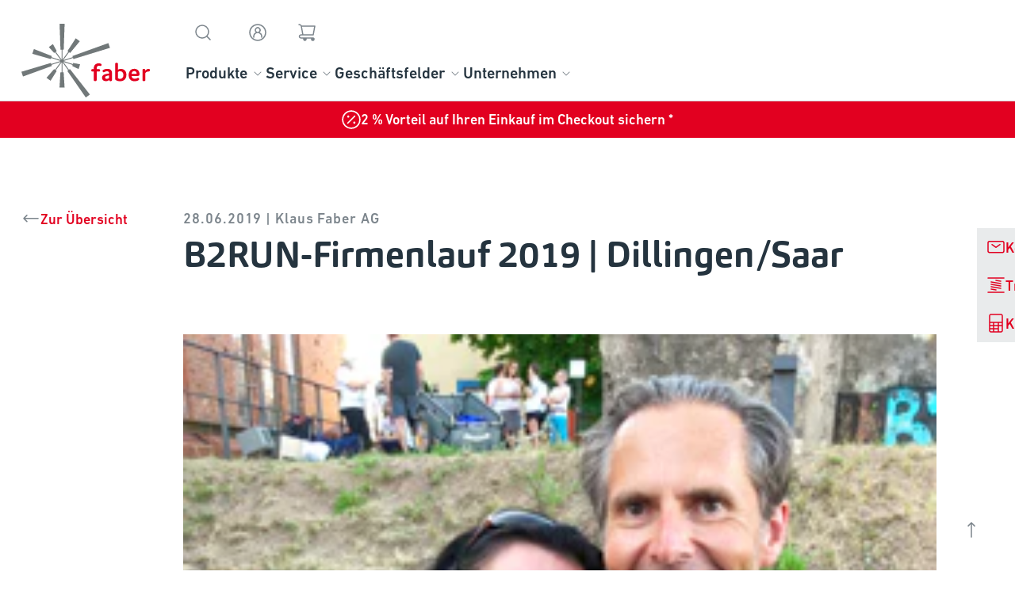

--- FILE ---
content_type: text/html
request_url: https://www.faberkabel.de/aktuelles/pressemeldungen-news/b2run-firmenlauf-2019-dillingen-saar/
body_size: 48273
content:
<!DOCTYPE html><html lang="de"><head><meta charSet="utf-8"/><meta http-equiv="x-ua-compatible" content="ie=edge"/><meta name="viewport" content="width=device-width, initial-scale=1, shrink-to-fit=no"/><meta name="generator" content="Gatsby 5.8.1"/><meta property="og:title" content="B2RUN-Firmenlauf 2019 | Dillingen/Saar" data-gatsby-head="true"/><meta name="twitter:title" content="B2RUN-Firmenlauf 2019 | Dillingen/Saar" data-gatsby-head="true"/><meta name="description" content="9.000 Teilnehmerinnen und Teilnehmer aus 500 Unternehmen waren am 27.6.2019 beim B2Run-Firmenlauf in Dillingen/Saar dabei. Auch Faber nahm mit 21..." data-gatsby-head="true"/><meta property="og:description" content="9.000 Teilnehmerinnen und Teilnehmer aus 500 Unternehmen waren am 27.6.2019 beim B2Run-Firmenlauf in Dillingen/Saar dabei. Auch Faber nahm mit 21..." data-gatsby-head="true"/><meta name="twitter:description" content="9.000 Teilnehmerinnen und Teilnehmer aus 500 Unternehmen waren am 27.6.2019 beim B2Run-Firmenlauf in Dillingen/Saar dabei. Auch Faber nahm mit 21..." data-gatsby-head="true"/><meta name="twitter:card" content="summary" data-gatsby-head="true"/><meta property="og:locale" content="de_DE" data-gatsby-head="true"/><meta property="og:type" content="article" data-gatsby-head="true"/><meta name="robots" content="index,follow" data-gatsby-head="true"/><style data-href="/styles.2ac6f43daef4b7f075d9.css" data-identity="gatsby-global-css">html{font-size:18px;-webkit-hyphens:auto;hyphens:auto}@media (max-width:575.98px){html{font-size:16px}}html body{-webkit-font-smoothing:antialiased;-moz-osx-font-smoothing:grayscale;color:#25343f;font-family:DIN Next LT Pro Regular,Arial,Helvetica,sans-serif;line-height:160%;margin:0}html body ::selection{background:#ff4f4f;color:#fff}html body a{color:#25343f;text-decoration:underline;text-decoration-color:#ff4f4f;transition:color .2s}html body a:hover{color:#ff4f4f}html body strong{font-family:DIN Next LT Pro Medium,Arial,Helvetica,sans-serif;font-weight:700}html #gatsby-focus-wrapper{display:flex;flex-direction:column;min-height:100vh}.navigation-module--navigationContainer--ffbd4{-webkit-backdrop-filter:blur(7.5px);backdrop-filter:blur(7.5px);background-color:hsla(180,5%,96%,.9);position:-webkit-sticky;position:sticky;top:129px;z-index:101}@media (max-width:991.98px){.navigation-module--navigationContainer--ffbd4{display:none}}.navigation-module--subHeadWithChildren--6e71c>:not(:first-child){padding-top:1rem;text-align:left}.topBar-module--topBar--93000{-webkit-backdrop-filter:blur(7.5px);backdrop-filter:blur(7.5px);background-color:hsla(0,0%,100%,.9);border-bottom:1px solid #d3d6d9;position:-webkit-sticky;position:sticky;top:0;z-index:900}.topBar-module--topBar--93000.topBar-module--darkBorder--2f39f{border-bottom:1px solid #25343f}.topBar-module--topBar--93000 .topBar-module--topBarInner--79b6e{align-items:flex-end;display:flex;flex-direction:row;justify-content:space-between;margin:auto;max-width:1440px;padding-left:1rem;padding-right:1rem}@media (max-width:1493px){.topBar-module--topBar--93000 .topBar-module--topBarInner--79b6e{padding-left:1.5rem;padding-right:1.5rem}}@media (max-width:991.98px){.topBar-module--topBar--93000 .topBar-module--topBarInner--79b6e{align-items:center}}.topBar-module--topBar--93000 .topBar-module--topBarInner--79b6e>div{display:flex;width:100%}@media (max-width:1399.98px){.topBar-module--topBar--93000 .topBar-module--topBarInner--79b6e>div{flex-direction:column-reverse}}@media (max-width:991.98px){.topBar-module--topBar--93000 .topBar-module--topBarInner--79b6e>div{width:auto}}.topBar-module--topBar--93000 .topBar-module--topBarInner--79b6e .topBar-module--logo--6a22a{cursor:pointer;height:97px;padding-block:16px}@media (max-width:991.98px){.topBar-module--topBar--93000 .topBar-module--topBarInner--79b6e .topBar-module--logo--6a22a{height:66px;padding-block:.5rem}}.contactForm-module--form--6953a{align-items:baseline;display:flex;flex-direction:column;gap:1.5rem}.contactForm-module--form--6953a>section>div{padding:0!important;width:unset!important}.contactForm-module--form--6953a>div{width:100%}.structuredTextRenderer-module--structuredTextContainer--1502a{display:block}.structuredTextRenderer-module--structuredTextContainer--1502a ol{counter-reset:section;list-style-type:none;padding-left:0}.structuredTextRenderer-module--structuredTextContainer--1502a ol li{margin-bottom:.444rem}.structuredTextRenderer-module--structuredTextContainer--1502a ol li:before{content:counters(section,".") ".";counter-increment:section}.structuredTextRenderer-module--structuredTextContainer--1502a ol li p{display:inline-block;margin:0 0 0 .556rem}.structuredTextRenderer-module--structuredTextContainer--1502a ol li ol{margin-top:.444rem;padding-left:.889rem}.structuredTextRenderer-module--structuredTextContainer--1502a ol li ol li:last-child{margin-bottom:0}.structuredTextRenderer-module--structuredTextContainer--1502a ul{list-style:none;padding-left:0}.structuredTextRenderer-module--structuredTextContainer--1502a ul li{margin-bottom:.444rem}.structuredTextRenderer-module--structuredTextContainer--1502a ul li:last-child{margin-bottom:0}.structuredTextRenderer-module--structuredTextContainer--1502a ul li p{margin:0 0 0 .722rem}.structuredTextRenderer-module--structuredTextContainer--1502a ul li:before{background:url([data-uri]) no-repeat 50%;content:"";display:inline-block;height:1.6rem;min-width:5px;position:absolute;width:5px}.structuredTextRenderer-module--structuredTextContainer--1502a ul li ul{margin-top:.444rem;padding-left:.889rem}.structuredTextRenderer-module--structuredTextContainer--1502a ul li ul li:last-child{margin-bottom:0}.structuredTextRenderer-module--structuredTextContainer--1502a p a:not([class]){color:#25343f;display:inline-block;font-family:inherit;text-decoration:underline;text-decoration-color:#ff4f4f;transition:color .2s}.structuredTextRenderer-module--structuredTextContainer--1502a p a:not([class]):hover{text-decoration-color:#ff4f4f!important}.structuredTextRenderer-module--structuredTextContainer--1502a p a:not([class]) i{margin-right:.611rem;vertical-align:text-top}.structuredTextRenderer-module--structuredTextContainer--1502a p:first-child{margin-top:0}.structuredTextRenderer-module--structuredTextContainer--1502a p:last-child{margin-bottom:0}.ctaButton-module--cta--d476b{background-color:#e20020;background-image:linear-gradient(0deg,#ff4f4f 50%,transparent 0);background-position:top;background-size:105% 205%;border-color:#e20020;color:#fff;gap:.5rem;position:relative;transition:all .15s ease-out}.ctaButton-module--cta--d476b:after{background:#ff4f4f;bottom:0;content:"";height:5px;left:0;position:absolute;width:0}.ctaButton-module--cta--d476b i{background-color:#fff}.ctaButton-module--cta--d476b:hover:not(:disabled):not(.ctaButton-module--disabled--f7cab){background-position:bottom;border-color:#ff4f4f;transition-delay:.3s}.ctaButton-module--cta--d476b:hover:not(:disabled):not(.ctaButton-module--disabled--f7cab):after{transition:width .3s ease-out;width:100%}.ctaButton-module--cta--d476b:active:not(:disabled):not(.ctaButton-module--disabled--f7cab){background-color:#e20020;background-image:none;border-color:#e20020;transition-delay:0ms}.ctaButton-module--cta--d476b:active:not(:disabled):not(.ctaButton-module--disabled--f7cab):after{content:none}.ctaButton-module--cta--d476b.ctaButton-module--disabled--f7cab,.ctaButton-module--cta--d476b:disabled{background:#e9ebec;border-color:#e9ebec;color:#a8aeb2}.ctaButton-module--cta--d476b.ctaButton-module--disabled--f7cab i,.ctaButton-module--cta--d476b:disabled i{background-color:#a8aeb2}.ctaButton-module--cta--d476b.ctaButton-module--disabled--f7cab:hover{color:#a8aeb2;cursor:not-allowed}.ctaButton-module--cta--d476b.ctaButton-module--iconOnly--be3bb{padding:12px}.ctaButton-module--cta--d476b.ctaButton-module--iconRight--18616{padding-right:1.278rem}@media (max-width:575.98px){.ctaButton-module--cta--d476b.ctaButton-module--iconRight--18616{padding-right:1.438rem}}.ctaButton-module--cta--d476b.ctaButton-module--iconLeft--4b6f8{padding-left:1.278rem}@media (max-width:575.98px){.ctaButton-module--cta--d476b.ctaButton-module--iconLeft--4b6f8{padding-left:1.438rem}}.ctaButton-module--cta--d476b.ctaButton-module--light--cd17f.ctaButton-module--disabled--f7cab,.ctaButton-module--cta--d476b.ctaButton-module--light--cd17f:disabled{background-color:#515d65;border-color:#515d65;color:#7c858c}.ctaButton-module--cta--d476b.ctaButton-module--light--cd17f.ctaButton-module--disabled--f7cab i,.ctaButton-module--cta--d476b.ctaButton-module--light--cd17f:disabled i{background-color:#7c858c}a.ctaButton-module--cta--d476b:hover{color:#fff}.primaryButton-module--primary--b76b3{background-color:#f4f5f5;background-position:top;background-size:105% 205%;border-color:#d3d6d9;color:#e20020;gap:.5rem;position:relative;transition:all .15s ease-out}.primaryButton-module--primary--b76b3:after{background:#ff4f4f;bottom:0;content:"";height:5px;left:0;position:absolute;width:0}.primaryButton-module--primary--b76b3 i{background-color:#7c858c;transition:all .15s ease-out}.primaryButton-module--primary--b76b3:hover:not(:disabled):not(.primaryButton-module--disabled--cc5f1){background-image:linear-gradient(0deg,#ff4f4f 50%,transparent 0);background-position:bottom;border-color:#ff4f4f;color:#fff;transition-delay:.3s}.primaryButton-module--primary--b76b3:hover:not(:disabled):not(.primaryButton-module--disabled--cc5f1):after{content:"";transition:width .3s ease-out;width:100%}.primaryButton-module--primary--b76b3:hover:not(:disabled):not(.primaryButton-module--disabled--cc5f1) i{background-color:#fff;transition-delay:.3s}.primaryButton-module--primary--b76b3:active:not(:disabled):not(.primaryButton-module--disabled--cc5f1){background-color:#e20020;background-image:none;border-color:#e20020;transition-delay:0ms}.primaryButton-module--primary--b76b3:active:not(:disabled):not(.primaryButton-module--disabled--cc5f1):after{content:none}.primaryButton-module--primary--b76b3.primaryButton-module--disabled--cc5f1,.primaryButton-module--primary--b76b3:disabled{background-color:transparent;background-image:none;border-color:#e9ebec;color:#a8aeb2;min-height:24px}.primaryButton-module--primary--b76b3.primaryButton-module--disabled--cc5f1 i,.primaryButton-module--primary--b76b3:disabled i{background-color:#a8aeb2}.primaryButton-module--primary--b76b3.primaryButton-module--disabled--cc5f1:hover{cursor:not-allowed}.primaryButton-module--primary--b76b3.primaryButton-module--iconOnly--6ca8d{padding:12px}.primaryButton-module--primary--b76b3.primaryButton-module--iconRight--788f1{padding-right:1.278rem}@media (max-width:575.98px){.primaryButton-module--primary--b76b3.primaryButton-module--iconRight--788f1{padding-right:1.438rem}}.primaryButton-module--primary--b76b3.primaryButton-module--iconLeft--747e0{padding-left:1.278rem}@media (max-width:575.98px){.primaryButton-module--primary--b76b3.primaryButton-module--iconLeft--747e0{padding-left:1.438rem}}.primaryButton-module--primary--b76b3.primaryButton-module--light--93795:not(:disabled,.primaryButton-module--disabled--cc5f1){background-color:hsla(0,0%,100%,.05);border-color:#515d65;color:#fff}.primaryButton-module--primary--b76b3.primaryButton-module--light--93795:not(:disabled,.primaryButton-module--disabled--cc5f1).primaryButton-module--iconOnly--6ca8d i{background-color:#fff}.primaryButton-module--primary--b76b3.primaryButton-module--light--93795:not(:disabled,.primaryButton-module--disabled--cc5f1) i{background-color:#7c858c}.primaryButton-module--primary--b76b3.primaryButton-module--light--93795:not(:disabled,.primaryButton-module--disabled--cc5f1):hover:not(:disabled){border-color:#ff4f4f;color:#fff}.primaryButton-module--primary--b76b3.primaryButton-module--light--93795:not(:disabled,.primaryButton-module--disabled--cc5f1):hover:not(:disabled) i{background-color:#fff}.primaryButton-module--primary--b76b3.primaryButton-module--light--93795:not(:disabled,.primaryButton-module--disabled--cc5f1):active:not(:disabled):not(.primaryButton-module--disabled--cc5f1){border-color:#e20020}.primaryButton-module--primary--b76b3.primaryButton-module--light--93795.primaryButton-module--disabled--cc5f1,.primaryButton-module--primary--b76b3.primaryButton-module--light--93795:disabled{border-color:#515d65;color:#7c858c}.primaryButton-module--primary--b76b3.primaryButton-module--light--93795.primaryButton-module--disabled--cc5f1 i,.primaryButton-module--primary--b76b3.primaryButton-module--light--93795:disabled i{background-color:#515d65}.secondaryButton-module--secondary--3e0f2{background:transparent;border-color:#25343f;border-width:2px;color:#25343f;gap:.5rem;transition:all .15s ease-out}.secondaryButton-module--secondary--3e0f2 i{background-color:#25343f;transition:all .15s ease-out}.secondaryButton-module--secondary--3e0f2:hover:not(:disabled):not(.secondaryButton-module--disabled--e458f){background:#515d65;border-color:#515d65;color:#fff}.secondaryButton-module--secondary--3e0f2:hover:not(:disabled):not(.secondaryButton-module--disabled--e458f) i{background-color:#fff}.secondaryButton-module--secondary--3e0f2:active:not(:disabled):not(.secondaryButton-module--disabled--e458f){background:#515d65;border-color:#515d65;color:#fff}.secondaryButton-module--secondary--3e0f2:active:not(:disabled):not(.secondaryButton-module--disabled--e458f) i{background-color:#fff}.secondaryButton-module--secondary--3e0f2.secondaryButton-module--disabled--e458f,.secondaryButton-module--secondary--3e0f2:disabled{background:transparent;border-color:#e9ebec;color:#a8aeb2}.secondaryButton-module--secondary--3e0f2.secondaryButton-module--disabled--e458f i,.secondaryButton-module--secondary--3e0f2:disabled i{background-color:#a8aeb2}.secondaryButton-module--secondary--3e0f2.secondaryButton-module--disabled--e458f:hover{cursor:not-allowed}.secondaryButton-module--secondary--3e0f2.secondaryButton-module--iconOnly--56a45{padding:1rem}@media (max-width:575.98px){.secondaryButton-module--secondary--3e0f2.secondaryButton-module--iconOnly--56a45{padding:1.125rem}}.secondaryButton-module--secondary--3e0f2.secondaryButton-module--iconRight--efcc7{padding-right:1.278rem}@media (max-width:575.98px){.secondaryButton-module--secondary--3e0f2.secondaryButton-module--iconRight--efcc7{padding-right:1.438rem}}.secondaryButton-module--secondary--3e0f2.secondaryButton-module--iconLeft--95df6{padding-left:1.278rem}@media (max-width:575.98px){.secondaryButton-module--secondary--3e0f2.secondaryButton-module--iconLeft--95df6{padding-left:1.438rem}}.secondaryButton-module--secondary--3e0f2.secondaryButton-module--light--9cc72:not(:disabled,.secondaryButton-module--disabled--e458f){border-color:#fff;color:#fff}.secondaryButton-module--secondary--3e0f2.secondaryButton-module--light--9cc72:not(:disabled,.secondaryButton-module--disabled--e458f) i{background-color:#fff}.secondaryButton-module--secondary--3e0f2.secondaryButton-module--light--9cc72:not(:disabled,.secondaryButton-module--disabled--e458f):disabled{background:#fff;border-color:#e9ebec;color:#a8aeb2}.secondaryButton-module--secondary--3e0f2.secondaryButton-module--light--9cc72:not(:disabled,.secondaryButton-module--disabled--e458f):disabled i{background-color:#a8aeb2}.textButton-module--text--af378{background:transparent;color:#e20020;gap:.5rem;transition:all .15s ease-out}.textButton-module--text--af378 i{background-color:#7c858c}.textButton-module--text--af378:hover:not(:disabled):not(.textButton-module--disabled--46b11){color:#ff4f4f;text-decoration-color:#ff4f4f}.textButton-module--text--af378:hover:not(:disabled):not(.textButton-module--disabled--46b11).textButton-module--iconOnly--e6bc4 i{background-color:#ff4f4f}.textButton-module--text--af378.textButton-module--disabled--46b11,.textButton-module--text--af378:disabled{color:#a8aeb2}.textButton-module--text--af378.textButton-module--disabled--46b11 i,.textButton-module--text--af378:disabled i{background-color:#a8aeb2}.textButton-module--text--af378.textButton-module--disabled--46b11:hover{cursor:not-allowed}.textButton-module--text--af378.textButton-module--small--e1c96{font-family:DIN Next LT Pro Regular,Arial,Helvetica,sans-serif;font-size:.833rem}@media (max-width:575.98px){.textButton-module--text--af378.textButton-module--small--e1c96{font-size:.938rem}}.textButton-module--text--af378.textButton-module--light--58c04{color:#fff}.textButton-module--text--af378.textButton-module--light--58c04 i{background-color:#7c858c}.textButton-module--text--af378.textButton-module--light--58c04:not(:disabled,.textButton-module--disabled--46b11).textButton-module--iconOnly--e6bc4 i{background-color:#fff}.textButton-module--text--af378.textButton-module--light--58c04:hover:not(:disabled):not(.textButton-module--disabled--46b11){text-decoration-color:#ff4f4f}.textButton-module--text--af378.textButton-module--light--58c04.textButton-module--disabled--46b11,.textButton-module--text--af378.textButton-module--light--58c04:disabled{color:#7c858c}button.textButton-module--text--af378{height:-webkit-fit-content;height:-moz-fit-content;height:fit-content;min-height:1.5rem}a.textButton-module--text--af378,button.textButton-module--text--af378{border:none;padding:0;text-decoration:underline;text-decoration-color:transparent}a.pagerButton-module--pager--e2781,button.pagerButton-module--pager--e2781{border:none;height:42px;padding:0;width:40px}.pagerButton-module--pager--e2781{background-color:transparent;color:#25343f;position:relative;transition:width .15s ease-out}.pagerButton-module--pager--e2781:after{background-color:#515d65;bottom:0;content:"";height:3px;left:0;position:absolute;transition:width .15s ease-out;width:0}.pagerButton-module--pager--e2781 i{background-color:#25343f}.pagerButton-module--pager--e2781:hover:after{background-color:#ff4f4f;width:100%}.pagerButton-module--pager--e2781:hover i{background-color:#515d65}.pagerButton-module--pager--e2781.pagerButton-module--pagerActive--7ce8b:after,.pagerButton-module--pager--e2781:active:after{background-color:#e20020;width:100%}.pagerButton-module--pager--e2781.pagerButton-module--pagerActive--7ce8b i,.pagerButton-module--pager--e2781:active i{background-color:#e20020}.baseButton-module--btnBase--5b013{align-items:center;border-radius:0;border-style:solid;border-width:1px;cursor:pointer;display:flex;font-family:DIN Next LT Pro Medium,Arial,Helvetica,sans-serif;font-size:inherit;justify-content:center;line-height:130%;padding:12px 1.5rem;text-decoration:none;width:-webkit-fit-content;width:-moz-fit-content;width:fit-content}.baseButton-module--btnBase--5b013:disabled{cursor:not-allowed}.headline-module--h1--9e9ee,.headline-module--h2--419d3,.headline-module--h3--6c6d2,.headline-module--h4--c54f5,.headline-module--h5--c39be{color:#25343f;display:block;font-family:Carnas Bold,Arial,Helvetica,sans-serif;line-height:130%;margin:0}.headline-module--h1--9e9ee{font-size:1.75rem;margin-bottom:1.5rem}@media (min-width:576px){.headline-module--h1--9e9ee{font-size:calc(1.75rem + 2.72445vw - 19.19281px)}}@media (min-width:1200px){.headline-module--h1--9e9ee{font-size:2.5rem}}.headline-module--h2--419d3{font-size:1.563rem;margin-bottom:1.5rem}@media (min-width:576px){.headline-module--h2--419d3{font-size:calc(1.563rem + 1.92314vw - 14.57728px)}}@media (min-width:1200px){.headline-module--h2--419d3{font-size:2.056rem}}.headline-module--h3--6c6d2{font-size:1.375rem;margin-bottom:1.5rem}@media (min-width:576px){.headline-module--h3--6c6d2{font-size:calc(1.375rem + 1.44235vw - 11.80796px)}}@media (min-width:1200px){.headline-module--h3--6c6d2{font-size:1.722rem}}.headline-module--h4--c54f5{font-size:1.25rem;margin-bottom:1.5rem}@media (min-width:576px){.headline-module--h4--c54f5{font-size:calc(1.25rem + .96157vw - 9.03864px)}}@media (min-width:1200px){.headline-module--h4--c54f5{font-size:1.444rem}}.headline-module--h5--c39be{font-size:1.125rem;margin-bottom:.5rem}@media (min-width:576px){.headline-module--h5--c39be{font-size:calc(1.125rem + .64105vw - 7.19243px)}}@media (min-width:1200px){.headline-module--h5--c39be{font-size:1.222rem}}.headline-module--light--fbccb{color:#fff}.icon-module--icon--ecddc{align-items:center;background-color:#25343f;background-position:50%;background-repeat:no-repeat;display:inline-block;position:relative}.icon-module--appstore--92198{mask-image:url([data-uri]);-webkit-mask-image:url([data-uri])}.icon-module--arrowDown--af8cf{mask-image:url([data-uri]);-webkit-mask-image:url([data-uri])}.icon-module--arrowLeft--1b45a{mask-image:url([data-uri]);-webkit-mask-image:url([data-uri])}.icon-module--arrowRight--20e51{mask-image:url([data-uri]);-webkit-mask-image:url([data-uri])}.icon-module--arrowUp--b10a7{mask-image:url([data-uri]);-webkit-mask-image:url([data-uri])}.icon-module--arrowUpRight--0b086{mask-image:url([data-uri]);-webkit-mask-image:url([data-uri])}.icon-module--cableReel--9281b{mask-image:url([data-uri]);-webkit-mask-image:url([data-uri])}.icon-module--calculator--21b43{mask-image:url([data-uri]);-webkit-mask-image:url([data-uri])}.icon-module--calendar--a7931{mask-image:url([data-uri]);-webkit-mask-image:url([data-uri])}.icon-module--cancel--73c6b{mask-image:url([data-uri]);-webkit-mask-image:url([data-uri])}.icon-module--cart--758c2{mask-image:url([data-uri]);-webkit-mask-image:url([data-uri])}.icon-module--certificateDownload--14a3f{mask-image:url([data-uri]);-webkit-mask-image:url([data-uri])}.icon-module--checkBoxChecked--3518a{mask-image:url([data-uri]);-webkit-mask-image:url([data-uri])}.icon-module--checkBoxUnchecked--394ec{mask-image:url([data-uri]);-webkit-mask-image:url([data-uri])}.icon-module--checkCircle--560e0,.icon-module--checkCircleGreen--56e99{mask-image:url([data-uri]);-webkit-mask-image:url([data-uri])}.icon-module--checkCircleGreen--56e99{background:#2fd67b}.icon-module--checkCircleOutline--2bba4{mask-image:url([data-uri]);-webkit-mask-image:url([data-uri])}.icon-module--chevronDown--a8c17{mask-image:url([data-uri]);-webkit-mask-image:url([data-uri])}.icon-module--chevronLeft--46a5c{mask-image:url([data-uri]);-webkit-mask-image:url([data-uri])}.icon-module--chevronRight--8c305{mask-image:url([data-uri]);-webkit-mask-image:url([data-uri])}.icon-module--chevronUp--9b5b8{mask-image:url([data-uri]);-webkit-mask-image:url([data-uri])}.icon-module--clock--d5028{mask-image:url([data-uri]);-webkit-mask-image:url([data-uri])}.icon-module--close--c72a7{mask-image:url([data-uri]);-webkit-mask-image:url([data-uri])}.icon-module--documentDownload--4f163{mask-image:url([data-uri]);-webkit-mask-image:url([data-uri])}.icon-module--dots--6c9fb{mask-image:url([data-uri]);-webkit-mask-image:url([data-uri])}.icon-module--facebook--13318{mask-image:url([data-uri]);-webkit-mask-image:url([data-uri])}.icon-module--info--0fabc{mask-image:url([data-uri]);-webkit-mask-image:url([data-uri])}.icon-module--instagram--39956{mask-image:url([data-uri]);-webkit-mask-image:url([data-uri])}.icon-module--lightBulb--81cca{mask-image:url([data-uri]);-webkit-mask-image:url([data-uri])}.icon-module--linkedin--734e6{mask-image:url([data-uri]);-webkit-mask-image:url([data-uri])}.icon-module--logout--7a8b8{mask-image:url([data-uri]);-webkit-mask-image:url([data-uri])}.icon-module--mail--c6030{mask-image:url([data-uri]);-webkit-mask-image:url([data-uri])}.icon-module--menu--0ff7d{mask-image:url([data-uri]);-webkit-mask-image:url([data-uri])}.icon-module--minus--9708e{mask-image:url([data-uri]);-webkit-mask-image:url([data-uri])}.icon-module--newsletter--f2780{mask-image:url([data-uri]);-webkit-mask-image:url([data-uri])}.icon-module--pin--076a5{mask-image:url([data-uri]);-webkit-mask-image:url([data-uri])}.icon-module--pdf--d1bc4{mask-image:url([data-uri]);-webkit-mask-image:url([data-uri])}.icon-module--phone--4943a{mask-image:url([data-uri]);-webkit-mask-image:url([data-uri])}.icon-module--play--b0d09{mask-image:url([data-uri]);-webkit-mask-image:url([data-uri])}.icon-module--playstore--dd518{mask-image:url([data-uri]);-webkit-mask-image:url([data-uri])}.icon-module--printer--4e363{mask-image:url([data-uri]);-webkit-mask-image:url([data-uri])}.icon-module--radioButtonChecked--ccf67{mask-image:url([data-uri]);-webkit-mask-image:url([data-uri])}.icon-module--radioButtonUnchecked--782db{mask-image:url([data-uri]);-webkit-mask-image:url([data-uri])}.icon-module--search--799aa{mask-image:url([data-uri]);-webkit-mask-image:url([data-uri])}.icon-module--smartphone--5966b{mask-image:url([data-uri]);-webkit-mask-image:url([data-uri])}.icon-module--upload--28a24{background:#7c858c;mask-image:url([data-uri]);-webkit-mask-image:url([data-uri])}.icon-module--user--b89ee{mask-image:url([data-uri]);-webkit-mask-image:url([data-uri])}.icon-module--userCheck--09813{mask-image:url([data-uri]);-webkit-mask-image:url([data-uri])}.icon-module--userLogin--28241{background-image:url([data-uri])}.icon-module--userNoCheck--2e830{mask-image:url([data-uri]);-webkit-mask-image:url([data-uri])}.icon-module--voucher--eca93{mask-image:url([data-uri]);-webkit-mask-image:url([data-uri])}.icon-module--world--14a68{mask-image:url([data-uri]);-webkit-mask-image:url([data-uri])}.icon-module--xing--be5f8{mask-image:url([data-uri]);-webkit-mask-image:url([data-uri])}.icon-module--youtube--c1efa{mask-image:url([data-uri]);-webkit-mask-image:url([data-uri])}.icon-module--paperPlaneDesktop--bab45{background:url([data-uri])}.icon-module--paperPlanePhone--63485{background:url([data-uri])}.text-module--light--94582{color:#d3d6d9}.text-module--light--94582 a,.text-module--light--94582 a:hover{color:#fff}.mainNavigation-module--container--02828{align-items:flex-end;display:flex;flex-direction:row;gap:2rem;justify-content:flex-start;margin:0 auto;max-width:1440px;padding:0 1.5rem}@media (max-width:991.98px){.mainNavigation-module--container--02828{display:none}}@media (max-width:1399.98px){.mainNavigation-module--container--02828{justify-content:end;padding:0;width:100%}.mainNavigation-module--container--02828 a,.mainNavigation-module--container--02828 button{word-break:break-word}}.mainNavigation-module--container--02828 .mainNavigation-module--item--71e31{align-items:center;display:flex;font-family:DIN Next LT Pro Medium,Arial,Helvetica,sans-serif}a.mainMenuItem-module--mainMenuItem--4e93d,button.mainMenuItem-module--mainMenuItem--4e93d{line-height:160%;padding:1.5rem 0}@media (max-width:1399.98px){a.mainMenuItem-module--mainMenuItem--4e93d,button.mainMenuItem-module--mainMenuItem--4e93d{padding:1rem 0}}@media (max-width:575.98px){a.mainMenuItem-module--mainMenuItem--4e93d,button.mainMenuItem-module--mainMenuItem--4e93d{padding:0}}.mainMenuItem-module--mainMenuItem--4e93d{background:transparent;border-color:transparent;color:#25343f;font-size:1.111rem;position:relative}.mainMenuItem-module--mainMenuItem--4e93d i{background-color:#7c858c;margin-left:.25rem}.mainMenuItem-module--mainMenuItem--4e93d:after{background-color:#e20020;bottom:-1px;content:"";display:block;height:5px;left:0;position:absolute;transition:width .15s ease-in-out;width:0}.mainMenuItem-module--mainMenuItem--4e93d:hover{color:inherit;cursor:pointer}.mainMenuItem-module--mainMenuItem--4e93d.mainMenuItem-module--active--a5b91:after,.mainMenuItem-module--mainMenuItem--4e93d:hover:after{width:100%}@media (min-width:576px){.mainMenuItem-module--mainMenuItem--4e93d.mainMenuItem-module--active--a5b91:after{width:100%}}.mainMenuItem-module--mainMenuItem--4e93d.mainMenuItem-module--light--d9385{color:#f4f5f5}.mainMenuItem-module--mainMenuItem--4e93d.mainMenuItem-module--light--d9385 i{background-color:#f4f5f5}.mainMenuItem-module--mainMenuItem--4e93d.mainMenuItem-module--light--d9385:hover:not(:disabled):not(.mainMenuItem-module--disabled--06d5f){color:#fff;text-decoration-color:#e20020}.mainMenuItem-module--mainMenuItem--4e93d.mainMenuItem-module--light--d9385.mainMenuItem-module--disabled--06d5f,.mainMenuItem-module--mainMenuItem--4e93d.mainMenuItem-module--light--d9385:disabled{color:#a8aeb2}.iconNavigation-module--iconNavigation--11247{display:flex}.iconNavigation-module--iconNavigation--11247 .iconNavigation-module--iconNavDesktop--2e283,.iconNavigation-module--iconNavigation--11247 .iconNavigation-module--iconNavMobile--e1173{align-items:center;display:flex;flex-direction:row;gap:1.5rem;margin-bottom:10px}@media (max-width:575.98px){.iconNavigation-module--iconNavigation--11247 .iconNavigation-module--iconNavDesktop--2e283,.iconNavigation-module--iconNavigation--11247 .iconNavigation-module--iconNavMobile--e1173{gap:1rem}}@media (max-width:1399.98px){.iconNavigation-module--iconNavigation--11247 .iconNavigation-module--iconNavDesktop--2e283,.iconNavigation-module--iconNavigation--11247 .iconNavigation-module--iconNavMobile--e1173{margin:19px 0 0}}@media (max-width:991.98px){.iconNavigation-module--iconNavigation--11247 .iconNavigation-module--iconNavDesktop--2e283,.iconNavigation-module--iconNavigation--11247 .iconNavigation-module--iconNavMobile--e1173{gap:1.5rem;margin:0}}.iconNavigation-module--iconNavigation--11247 .iconNavigation-module--iconNavDesktop--2e283>div,.iconNavigation-module--iconNavigation--11247 .iconNavigation-module--iconNavMobile--e1173>div{position:relative}.iconNavigation-module--iconNavigation--11247 .iconNavigation-module--iconNavMobile--e1173{display:flex}@media (min-width:992px){.iconNavigation-module--iconNavigation--11247 .iconNavigation-module--iconNavMobile--e1173{display:none}}.iconNavigation-module--iconNavigation--11247 .iconNavigation-module--iconNavDesktop--2e283{display:none}@media (min-width:992px){.iconNavigation-module--iconNavigation--11247 .iconNavigation-module--iconNavDesktop--2e283{display:flex;gap:0}.iconNavigation-module--iconNavigation--11247 .iconNavigation-module--iconNavDesktop--2e283>div:first-child{margin-right:1rem}.iconNavigation-module--iconNavigation--11247 .iconNavigation-module--iconNavDesktop--2e283>div:nth-child(3),.iconNavigation-module--iconNavigation--11247 .iconNavigation-module--iconNavDesktop--2e283>div:nth-child(4){margin-right:13.5px}.iconNavigation-module--iconNavigation--11247 .iconNavigation-module--iconNavDesktop--2e283>div:nth-child(5){margin-left:-20px}}.iconNavigation-module--iconNavigation--11247 .iconNavigation-module--iconNavDesktop--2e283 .iconNavigation-module--minWidth--ca221 a,.iconNavigation-module--iconNavigation--11247 .iconNavigation-module--iconNavDesktop--2e283 .iconNavigation-module--minWidth--ca221 button{min-width:45px}@media (max-width:1399.98px){.iconNavigation-module--iconNavigation--11247{justify-content:end}}@media (min-width:992px){.iconNavigation-module--contactButton--78431,.iconNavigation-module--menuButton--86346{display:none}}a.subMenuItem-module--subMenuItem--5688c,button.subMenuItem-module--subMenuItem--5688c{border:none;font-family:DIN Next LT Pro Regular,Arial,Helvetica,sans-serif;gap:.5rem;line-height:160%;padding:0;text-decoration:underline;text-decoration-color:transparent}.subMenuItem-module--subMenuItem--5688c{background:transparent;color:#25343f;transition:all .15s ease-out}.subMenuItem-module--subMenuItem--5688c i{background-color:#7c858c}.subMenuItem-module--subMenuItem--5688c.subMenuItem-module--active--13ca4,.subMenuItem-module--subMenuItem--5688c:hover{color:#ff4f4f;text-decoration-color:#ff4f4f}.subMenuItem-module--subMenuItem--5688c.subMenuItem-module--head--d00a0{font-family:DIN Next LT Pro Medium,Arial,Helvetica,sans-serif;font-size:20px}.subMenuItem-module--subMenuItem--5688c.subMenuItem-module--light--dc413{color:#fff}.subMenuItem-module--subMenuItem--5688c.subMenuItem-module--light--dc413.subMenuItem-module--active--13ca4,.subMenuItem-module--subMenuItem--5688c.subMenuItem-module--light--dc413:hover{color:#ff4f4f}.subMenuItem-module--subMenuItem--5688c.subMenuItem-module--light--dc413.subMenuItem-module--disabled--e1602,.subMenuItem-module--subMenuItem--5688c.subMenuItem-module--light--dc413:disabled{color:#a8aeb2}.subMenuItem-module--subMenuItem--5688c.subMenuItem-module--light--dc413.subMenuItem-module--head--d00a0.subMenuItem-module--active--13ca4,.subMenuItem-module--subMenuItem--5688c.subMenuItem-module--light--dc413.subMenuItem-module--head--d00a0:hover{color:#ff4f4f;text-decoration-color:#ff4f4f}.cartButton-module--cart--3486a .cartButton-module--cartNumber--fd26f{background-color:#25343f;border-radius:50%;color:#fff;font-size:12px;height:13px;line-height:normal;opacity:1;padding:4px;position:absolute;right:5px;text-align:center;top:4px;transition:top .15s ease-in-out;width:13px}.cartButton-module--cart--3486a .cartButton-module--cartNumber--fd26f.cartButton-module--tripleDigit--2cd01{border-radius:10px;min-width:13px;width:auto}@media (max-width:991.98px){.cartButton-module--cart--3486a .cartButton-module--cartNumber--fd26f{display:block}}@media (max-width:575.98px){.cartButton-module--cart--3486a .cartButton-module--cartNumber--fd26f{right:-14px;top:-7px}}.cartButton-module--cart--3486a:hover .cartButton-module--cartNumber--fd26f{bottom:unset;color:#fff;height:13px;top:-6px}.cartButton-module--cart--3486a a span:first-of-type{min-width:64px;text-align:center}.rollingIcon-module--rollingIcon--887aa a,.rollingIcon-module--rollingIcon--887aa button{align-items:center;background:none;border:none;display:flex;flex-direction:column;line-height:normal;padding:0;text-decoration:none}.rollingIcon-module--rollingIcon--887aa a i,.rollingIcon-module--rollingIcon--887aa button i{background-color:#7c858c;cursor:pointer;transition:top .15s ease-in-out}.rollingIcon-module--rollingIcon--887aa a span,.rollingIcon-module--rollingIcon--887aa button span{display:none;font-family:DIN Next LT Pro Regular,Arial,Helvetica,sans-serif;font-size:.75rem;opacity:0;position:relative;transition:bottom .15s ease-in-out}.rollingIcon-module--rollingIcon--887aa a:hover,.rollingIcon-module--rollingIcon--887aa button:hover{cursor:pointer}.rollingIcon-module--rollingIcon--887aa a:hover span,.rollingIcon-module--rollingIcon--887aa button:hover span{text-decoration:none}@media (min-width:576px){.rollingIcon-module--rollingIcon--887aa a i,.rollingIcon-module--rollingIcon--887aa button i{top:10px}.rollingIcon-module--rollingIcon--887aa a span,.rollingIcon-module--rollingIcon--887aa button span{bottom:-10px;display:block}.rollingIcon-module--rollingIcon--887aa.rollingIcon-module--active--8df43 i,.rollingIcon-module--rollingIcon--887aa:hover i{top:0}.rollingIcon-module--rollingIcon--887aa.rollingIcon-module--active--8df43 span,.rollingIcon-module--rollingIcon--887aa:hover span{bottom:0;color:#e20020;height:inherit;opacity:1}}@media (max-width:575.98px){.rollingIcon-module--rollingIcon--887aa.rollingIcon-module--displayLabelMobile--90fb4 a,.rollingIcon-module--rollingIcon--887aa.rollingIcon-module--displayLabelMobile--90fb4 button{flex-direction:row;justify-content:center}.rollingIcon-module--rollingIcon--887aa.rollingIcon-module--displayLabelMobile--90fb4 a span,.rollingIcon-module--rollingIcon--887aa.rollingIcon-module--displayLabelMobile--90fb4 button span{display:block;margin-left:.125rem;opacity:1}}.rollingIcon-module--rollingIcon--887aa.rollingIcon-module--light--ca25b{color:#fff}.rollingIcon-module--rollingIcon--887aa.rollingIcon-module--light--ca25b i{background-color:#fff}.rollingIcon-module--rollingIcon--887aa.rollingIcon-module--light--ca25b i+span{color:#fff}.rollingIcon-module--rollingIcon--887aa.rollingIcon-module--light--ca25b:hover:not(:disabled):not(.rollingIcon-module--disabled--ad216){color:#fff;text-decoration-color:#fff}.rollingIcon-module--rollingIcon--887aa.rollingIcon-module--light--ca25b.rollingIcon-module--disabled--ad216,.rollingIcon-module--rollingIcon--887aa.rollingIcon-module--light--ca25b:disabled{color:#a8aeb2}@media (max-width:991.98px){.languageSwitch-module--desktopLanguageSwitch--8e91a{display:none}}.mobileLanguageSwitch-module--mobileLanguageSwitch--c220d{align-items:center;display:flex;gap:.5rem}@media (min-width:992px){.mobileLanguageSwitch-module--mobileLanguageSwitch--c220d{display:none}}.mobileLanguageSwitch-module--mobileLanguageSwitch--c220d i{background-color:#7c858c}.mobileLanguageSwitch-module--mobileLanguageSwitch--c220d a{align-items:center;display:flex;gap:.5rem}.mobileLanguageSwitch-module--mobileLanguageSwitch--c220d a:not(:last-of-type):after{background:#7c858c;content:"";display:block;height:15px;width:1.8px}.mobileLanguageSwitch-module--mobileLanguageSwitch--c220d a.mobileLanguageSwitch-module--active--f111c{text-decoration-color:#25343f}.mobileLanguageSwitch-module--mobileLanguageSwitch--c220d a:not(.mobileLanguageSwitch-module--active--f111c){text-decoration:none}.languageDropdownContent-module--languageDropdown--461c4{align-items:center;background-color:#fff;box-shadow:0 16px 16px rgba(0,0,0,.16);display:flex;flex-direction:column;gap:1rem;left:50%;padding:1.5rem;position:absolute;transform:translateX(-50%)}.languageDropdownContent-module--languageDropdown--461c4 .languageDropdownContent-module--langLink--3d4c6{text-decoration:none}.languageDropdownContent-module--languageDropdown--461c4 .languageDropdownContent-module--langLink--3d4c6.languageDropdownContent-module--active--98cd2{font-weight:700}div.loggedInButton-module--loggedInButton--98528 button i{background-color:transparent;background-size:cover;top:8px}.loggedInDropdownContent-module--loggedInDropdown--14e15{align-items:start;background-color:#fff;box-shadow:0 16px 16px rgba(0,0,0,.16);display:flex;flex-direction:column;gap:1rem;left:50%;padding:1.5rem;position:absolute;transform:translateX(-50%)}.loggedInDropdownContent-module--loggedInDropdown--14e15 .loggedInDropdownContent-module--link--8c9fd{align-items:center;display:flex;gap:.5rem;text-decoration:none;white-space:nowrap}.subNavigation-module--wrapper--0cb5d{background-color:#fff;display:none;max-height:700px;overflow-y:auto;position:absolute;width:100%}.subNavigation-module--wrapper--0cb5d.subNavigation-module--open--dee7d{border-bottom:1px solid #d3d6d9;box-shadow:0 16px 16px rgba(0,0,0,.16);display:block}.subNavigation-module--wrapper--0cb5d .subNavigation-module--container--854bd{display:grid;gap:8rem;grid-template-columns:1fr 2fr;margin:auto;max-height:700px;max-width:1440px;padding:0 1.5rem}.navigationTeaserColumn-module--navigationTeaserColumn--84c04{display:flex;flex-direction:column;gap:1.5rem;padding:3rem 0;position:relative;width:100%}.navigationTeaserColumn-module--navigationTeaserColumn--84c04 .navigationTeaserColumn-module--teaserHeadline--b12dd{margin-bottom:0}.navigationTeaserColumn-module--navigationTeaserColumn--84c04 .navigationTeaserColumn-module--textWrapper--b5758 p:first-of-type{margin-top:0}.navigationTeaserColumn-module--navigationTeaserColumn--84c04 .navigationTeaserColumn-module--textWrapper--b5758 p:last-of-type{margin-bottom:0}.navigationTeaserColumn-module--navigationTeaserColumn--84c04 .navigationTeaserColumn-module--columnDivider--022d1{background-color:#d3d6d9;display:flex;height:100%;left:100%;margin-left:4rem;position:absolute;top:0;width:1px}.navigationColumn-module--column--b16e9{display:none;padding:3rem 0;position:relative;width:100%}.navigationColumn-module--column--b16e9.navigationColumn-module--active--b2d12{display:flex;flex-direction:column}.navigationColumn-module--column--b16e9>.navigationColumn-module--defaultNav--34311,.navigationColumn-module--column--b16e9>.navigationColumn-module--productNav--70ce9{display:flex;gap:8rem;position:relative}.navigationColumn-module--column--b16e9>.navigationColumn-module--productNav--70ce9{gap:4rem}.navigationColumn-module--column--b16e9 .navigationColumn-module--columnHalf--7acae{align-items:flex-start;display:flex;flex:1 1;flex-direction:column;gap:1rem}.navigationColumn-module--column--b16e9 .navigationColumn-module--item--39a79{display:flex;justify-content:flex-start;text-align:left;width:100%}.navigationColumn-module--column--b16e9 .navigationColumn-module--columnDivider--691fd{background-color:#d3d6d9;height:100%;left:50%;position:absolute;top:0;width:1px}.searchInput-module--searchFieldWrapper--13a29{background-color:#fff;border-bottom:1px solid #d3d6d9;box-shadow:0 16px 16px rgba(0,0,0,.16);display:flex;flex-direction:column;top:128px;width:100%;z-index:100}.searchInput-module--searchFieldWrapper--13a29.searchInput-module--fixed--4106a{position:fixed}@media (max-width:991.98px){.searchInput-module--searchFieldWrapper--13a29{border-bottom:none;top:83px}}.searchInput-module--searchFieldWrapper--13a29 .searchInput-module--searchFieldInnerWrapper--9c4bb{align-items:center;display:flex;margin:auto;max-width:1440px;padding:1.5rem;width:100%}.searchInput-module--searchFieldWrapper--13a29 .searchInput-module--searchFieldInnerWrapper--9c4bb .searchInput-module--searchForm--dda60{width:100%}@media (max-width:1493.98px){.searchInput-module--searchFieldWrapper--13a29 .searchInput-module--searchFieldInnerWrapper--9c4bb{width:calc(100% - 3rem)}}@media (max-width:991.98px){.searchInput-module--searchFieldWrapper--13a29 .searchInput-module--searchFieldInnerWrapper--9c4bb{border-bottom:1px solid #25343f;padding:1rem 1.5rem}}.searchField-module--searchInputArea--92980{display:flex;position:relative;width:100%}.searchField-module--searchInputArea--92980 .searchField-module--searchInput--37178{align-items:center;display:flex;gap:1rem;height:60px;width:100%}.searchField-module--searchInputArea--92980 .searchField-module--searchInput--37178 input{background-color:transparent;border:none;flex:1 0;font-family:DIN Next LT Pro Regular,Arial,Helvetica,sans-serif;font-size:1.111rem}.searchField-module--searchInputArea--92980 .searchField-module--searchInput--37178 input:focus{border:none;outline:none}.searchField-module--searchInputArea--92980 .searchField-module--searchInput--37178 input::placeholder{color:#a8aeb2}.searchField-module--searchInputArea--92980 .searchField-module--searchInput--37178 .searchField-module--searchButton--a3eb5{height:20px;width:20px}.searchField-module--searchInputArea--92980 .searchField-module--deleteSearchText--2551f i,.searchField-module--searchInputArea--92980 .searchField-module--searchInput--37178 .searchField-module--searchButton--a3eb5 i{background-color:#7c858c}.quickSearch-module--searchResults--27e83{align-items:start;background-color:#fff;display:grid;grid-template-columns:repeat(3,minmax(0,1fr));margin:auto;max-width:1440px;padding:0 1.5rem;position:relative;width:100%}.quickSearch-module--searchResults--27e83.quickSearch-module--noResults--f350c{grid-template-columns:unset}@media (max-width:1493.98px){.quickSearch-module--searchResults--27e83{width:calc(100% - 3rem)}}.quickSearch-module--searchResults--27e83:before{background:#25343f;content:"";height:1px;left:calc(-50vw + 720px + 1.5rem);position:absolute;top:0;width:100vw}@media (max-width:1493.98px){.quickSearch-module--searchResults--27e83:before{left:0}}@media (max-width:991.98px){.quickSearch-module--searchResults--27e83:before{display:none}.quickSearch-module--searchResults--27e83{display:flex;flex-direction:column;overflow-y:auto;padding:0;width:100%}.quickSearch-module--searchResults--27e83:not(.quickSearch-module--noResults--f350c){height:calc(100vh - 182px);min-height:calc(100vh - 182px)}}.quickSearch-module--searchResults--27e83 .quickSearch-module--loadingBar--16ac4{align-items:center;background:hsla(0,0%,100%,.5);display:flex;height:100%;justify-content:center;position:absolute;top:1px;width:100%;z-index:1}.tagline-module--tagline--89f9f{color:#7c858c;display:block;font-family:DIN Next LT Pro Medium,Arial,Helvetica,sans-serif;font-size:1rem;letter-spacing:.05em;line-height:130%;margin-bottom:.25rem}.tagline-module--tagline--89f9f.tagline-module--light--a71b5{color:#a8aeb2}@keyframes spinner-module--spin360--a3fa3{0%{transform:rotate(0deg);transform-origin:center}to{transform:rotate(1turn);transform-origin:center}}@keyframes spinner-module--bounce--7a82a{0%{animation-timing-function:ease-in;opacity:1;transform:translate(-50%,-50%)}6%{opacity:1}10%{animation-timing-function:ease-in;transform:translateY(calc(-50% - 24px)) translateX(-50%)}16.25%{animation-timing-function:ease-in;transform:translateY(calc(-50% - 12px)) translateX(-50%)}20.5%{animation-timing-function:ease-in;transform:translateY(calc(-50% - 6px)) translateX(-50%)}23.25%{animation-timing-function:ease-in;transform:translateY(calc(-50% - 4px)) translateX(-50%)}13.75%,18.75%,21.75%,6.25%{animation-timing-function:ease-out;transform:translate(-50%,-50%)}25%{animation-timing-function:ease-out;opacity:1;transform:translate(-50%,-50%)}}@keyframes spinner-module--fading--f6844{0%{opacity:0}to{opacity:1}}.spinner-module--spinner--a0b9a{animation:spinner-module--spin360--a3fa3 1s linear infinite;background-position:50%;background-repeat:no-repeat;background-size:contain;display:inline-block;height:16px;position:relative;width:16px}.spinner-module--spinner--a0b9a.spinner-module--small--7887e{background-image:url([data-uri])}.spinner-module--spinner--a0b9a.spinner-module--regular--44b3c{background:url([data-uri]) no-repeat 50%;height:88px;width:88px}.qsResults-module--errorText--485b5{align-items:center;display:flex;gap:1rem;min-height:100px;padding:1rem 0}.qsResults-module--errorText--485b5 i{background-color:#f55}@media (max-width:991.98px){.qsResults-module--errorText--485b5{padding:1rem 1.5rem}}.qsResultColumn-module--outerColumnContainer--72c82:first-child{border-right:1px solid #d3d6d9;padding:2rem 1.5rem 2rem 0}.qsResultColumn-module--outerColumnContainer--72c82:nth-child(2){border-right:1px solid #d3d6d9;padding:2rem 1.5rem}.qsResultColumn-module--outerColumnContainer--72c82:nth-child(3){padding:2rem 0 2rem 1.5rem}.qsResultColumn-module--outerColumnContainer--72c82:nth-child(3) .qsResultColumn-module--innerColumnWrapper--bcfba a{min-height:62px}.qsResultColumn-module--outerColumnContainer--72c82{display:flex;flex-direction:column;gap:3rem;justify-content:space-between}@media (min-width:992px){.qsResultColumn-module--outerColumnContainer--72c82{height:calc(630px - 4rem)}}.qsResultColumn-module--innerColumnWrapper--bcfba{display:flex;flex-direction:column;gap:1.5rem}@media (max-width:991.98px){.qsResultColumn-module--outerColumnContainer--72c82:first-child,.qsResultColumn-module--outerColumnContainer--72c82:nth-child(2),.qsResultColumn-module--outerColumnContainer--72c82:nth-child(3){border:none;padding:3rem 1.5rem;width:calc(100% - 3rem)}.qsResultColumn-module--outerColumnContainer--72c82:not(:first-child){border-top:1px solid #d3d6d9}}.qsSuggestionList-module--count--166bc{color:#7c858c}.qsSuggestionList-module--truncate--e3783{-webkit-line-clamp:2;-webkit-box-orient:vertical;display:-webkit-box;overflow:hidden}.tooltip-module--tooltipBtn--c8244{background:transparent;border:none;cursor:pointer;padding:0;position:unset}.tooltip-module--tooltipBtn--c8244 .tooltip-module--tooltipIcon--d68f1,.tooltip-module--tooltipBtn--c8244 .tooltip-module--tooltipIcon--d68f1.tooltip-module--iconStyleActive--37e4b,.tooltip-module--tooltipBtn--c8244 .tooltip-module--tooltipIcon--d68f1:hover{background-color:#25343f}@media (min-width:576px){.tooltip-module--tooltipBtn--c8244{position:relative}}.tooltip-module--tooltipBtn--c8244:active{border:none}.tooltip-module--tooltipBtn--c8244 .tooltip-module--tooltip--335b4{background-color:#fff;box-shadow:0 0 30px rgba(0,0,0,.15);font-family:DIN Next LT Pro Regular,Arial,Helvetica,sans-serif;font-size:.813rem;left:1.5rem;line-height:1.3008rem;margin-top:1rem;padding:1.5rem;position:absolute;text-align:start;width:calc(100vw - 6rem);z-index:999}@media (min-width:576px){.tooltip-module--tooltipBtn--c8244 .tooltip-module--tooltip--335b4{font-size:.833rem;left:0;line-height:1.3328rem;max-width:75vw;width:-webkit-max-content;width:max-content}}@media (min-width:992px){.tooltip-module--tooltipBtn--c8244 .tooltip-module--tooltip--335b4{max-width:50vw}}@media (min-width:1440px){.tooltip-module--tooltipBtn--c8244 .tooltip-module--tooltip--335b4{max-width:360px}}a.searchSuggestion-module--searchSuggestion--a753a,button.searchSuggestion-module--searchSuggestion--a753a{line-height:160%;padding:0}.searchSuggestion-module--searchSuggestion--a753a{background:transparent;border-color:transparent;color:#25343f;display:flex;flex-direction:row-reverse;font-family:DIN Next LT Pro Regular,Arial,Helvetica,sans-serif;gap:1rem;max-height:62px;overflow:hidden;position:relative;text-align:left;text-overflow:ellipsis;transition:all .15s ease-out}.searchSuggestion-module--searchSuggestion--a753a.searchSuggestion-module--active--dee56,.searchSuggestion-module--searchSuggestion--a753a:hover{color:#ff4f4f;cursor:pointer;text-decoration:underline;text-decoration-color:#ff4f4f}.searchSuggestion-module--searchSuggestion--a753a img{height:60px;object-fit:contain;width:90px}.navigationMobile-module--navigationContainer--f0d2f{background-color:#fff;display:flex;flex-direction:column;height:calc(100% - 82px);overflow:auto;position:fixed;top:82px;width:100%;z-index:101}.navigationMobile-module--navigationContainer--f0d2f.navigationMobile-module--hidden--95289{display:none}@media (min-width:992px){.navigationMobile-module--navigationContainer--f0d2f{display:none}}.navigationMobile-module--navigationContainer--f0d2f.navigationMobile-module--withBottom--1072d{justify-content:space-between}.navigationMobile-module--navigationContainer--f0d2f .navigationMobile-module--additionalTopSpace--c7b94{padding-top:2.5rem}.navigationMobile-module--navigationContainer--f0d2f .navigationMobile-module--mobileNavHead--5855e{border-bottom:1px solid #d3d6d9;display:flex;flex-direction:column;gap:1.5rem;padding:1.5rem}.mobileNavList-module--navList--b7069{display:flex;flex-direction:column;gap:1.5rem;padding:1.5rem}.mobileNavList-module--navList--b7069 .mobileNavList-module--item--36fc2{align-items:flex-start;justify-content:space-between;text-align:left}.navigationMobileBottom-module--mobileNavBottom--df19c{border-top:1px solid #d3d6d9;display:flex;flex-direction:column;gap:1.5rem;padding:1.5rem}.benefitBanner-module--benefitBanner--a3819{background-color:#e20020;padding:.5rem 0}.benefitBanner-module--benefitBanner--a3819>p{margin:auto;max-width:-webkit-fit-content;max-width:-moz-fit-content;max-width:fit-content}.benefitBanner-module--benefitLink--af199{align-items:center;color:#fff;display:flex;font-family:DIN Next LT Pro Medium,Arial,Helvetica,sans-serif;gap:.5rem;text-decoration:none;transition:all .15s ease-out}.benefitBanner-module--benefitLink--af199 i{background-color:#fff}.benefitBanner-module--benefitLink--af199:hover{color:#fff;text-decoration:underline;text-decoration-color:#fff}.heroText-module--heroTextSection--5b4f9{overflow:hidden;position:relative}.heroText-module--heroTextSection--5b4f9 .heroText-module--heroTextContainer--65843{display:flex;flex-direction:column;padding:0!important}@media (max-width:991.98px){.heroText-module--heroTextSection--5b4f9 .heroText-module--heroTextContainer--65843{padding:0}.heroText-module--heroTextSection--5b4f9 .heroText-module--heroTextContainer--65843 .heroText-module--left--5143f{padding:1.5rem 1.5rem 0}.heroText-module--heroTextSection--5b4f9 .heroText-module--heroTextContainer--65843 .heroText-module--left--5143f.heroText-module--paddingBottom--b61ab{padding-bottom:1.5rem}.heroText-module--heroTextSection--5b4f9 .heroText-module--heroTextContainer--65843 .heroText-module--left--5143f.heroText-module--hasBreadcrumb--9df49{padding-top:0}}@media (min-width:1920px){.heroText-module--heroTextSection--5b4f9 .heroText-module--heroTextContainer--65843{margin:auto;width:1440px}}.heroText-module--heroTextSection--5b4f9 .heroText-module--heroTextContainer--65843 .heroText-module--headerItemWrapper--7a03b{display:flex;position:relative}@media (max-width:991.98px){.heroText-module--heroTextSection--5b4f9 .heroText-module--heroTextContainer--65843 .heroText-module--headerItemWrapper--7a03b{flex-direction:column;overflow:hidden}}.heroText-module--heroTextSection--5b4f9 .heroText-module--heroTextContainer--65843 .heroText-module--headerItemWrapper--7a03b .heroText-module--left--5143f{background-color:#25343f;display:flex;flex-direction:column;z-index:2}@media (min-width:992px) and (max-width:1493.98px){.heroText-module--heroTextSection--5b4f9 .heroText-module--heroTextContainer--65843 .heroText-module--headerItemWrapper--7a03b .heroText-module--left--5143f{padding-left:1.5rem}}.heroText-module--heroTextSection--5b4f9 .heroText-module--heroTextContainer--65843 .heroText-module--headerItemWrapper--7a03b .heroText-module--left--5143f.heroText-module--hasBreadcrumb--9df49 .heroText-module--textWrapper--c7fdc{margin:4rem 0 8rem}@media (max-width:991.98px){.heroText-module--heroTextSection--5b4f9 .heroText-module--heroTextContainer--65843 .heroText-module--headerItemWrapper--7a03b .heroText-module--left--5143f.heroText-module--hasBreadcrumb--9df49 .heroText-module--textWrapper--c7fdc{margin:2rem 0 0}}.heroText-module--heroTextSection--5b4f9 .heroText-module--heroTextContainer--65843 .heroText-module--headerItemWrapper--7a03b .heroText-module--left--5143f .heroText-module--textWrapper--c7fdc{display:flex;flex-direction:column;height:100%;justify-content:center;margin:8rem 0;width:100%}@media (max-width:991.98px){.heroText-module--heroTextSection--5b4f9 .heroText-module--heroTextContainer--65843 .heroText-module--headerItemWrapper--7a03b .heroText-module--left--5143f .heroText-module--textWrapper--c7fdc{margin:2rem 0 0;width:100%}}.heroText-module--heroTextSection--5b4f9 .heroText-module--heroTextContainer--65843 .heroText-module--headerItemWrapper--7a03b .heroText-module--left--5143f .heroText-module--text--f4387{font-size:1.111rem}@media (max-width:991.98px){.heroText-module--heroTextSection--5b4f9 .heroText-module--heroTextContainer--65843 .heroText-module--headerItemWrapper--7a03b .heroText-module--left--5143f .heroText-module--text--f4387{font-size:1.125rem}}.heroText-module--heroTextSection--5b4f9 .heroText-module--heroTextContainer--65843 .heroText-module--headerItemWrapper--7a03b .heroText-module--left--5143f .heroText-module--text--f4387 p:last-child{margin-bottom:0}@media (min-width:992px){.heroText-module--heroTextSection--5b4f9 .heroText-module--heroTextContainer--65843 .heroText-module--headerItemWrapper--7a03b .heroText-module--left--5143f{justify-content:center}}.heroText-module--heroTextSection--5b4f9 .heroText-module--heroTextContainer--65843 .heroText-module--headerItemWrapper--7a03b .heroText-module--left--5143f>.heroText-module--heroMediaTextTagline--13882{margin-bottom:.25rem}.heroText-module--heroTextSection--5b4f9 .heroText-module--heroTextContainer--65843 .heroText-module--headerItemWrapper--7a03b .heroText-module--left--5143f .heroText-module--buttonWrapper--acf4d{column-gap:1.5rem;display:flex;flex-wrap:wrap;margin-top:1.5rem;row-gap:1rem}@media (max-width:991.98px){.heroText-module--heroTextSection--5b4f9 .heroText-module--heroTextContainer--65843 .heroText-module--headerItemWrapper--7a03b .heroText-module--left--5143f .heroText-module--buttonWrapper--acf4d{align-items:flex-start;flex-direction:column}}.heroText-module--heroTextSection--5b4f9 .heroText-module--heroTextContainer--65843 .heroText-module--headerItemWrapper--7a03b .heroText-module--designElement--adbb9{height:100%;position:absolute;right:0;top:0;z-index:3}.heroText-module--heroTextSection--5b4f9 .heroText-module--heroTextContainer--65843 .heroText-module--headerItemWrapper--7a03b .heroText-module--designElement--adbb9 img{height:100%;object-fit:cover;width:300px}@media (max-width:991.98px){.heroText-module--heroTextSection--5b4f9 .heroText-module--heroTextContainer--65843 .heroText-module--headerItemWrapper--7a03b .heroText-module--designElement--adbb9{left:0;margin-bottom:-62.45vw;position:relative;top:37.55vw;transform:rotate(-90deg);transform-origin:0 0;width:-webkit-fit-content;width:-moz-fit-content;width:fit-content}.heroText-module--heroTextSection--5b4f9 .heroText-module--heroTextContainer--65843 .heroText-module--headerItemWrapper--7a03b .heroText-module--designElement--adbb9 img{height:100vw;transform:scaleY(-1);width:auto}}.heroText-module--heroTextSection--5b4f9 .heroText-module--heroTextContainer--65843.heroText-module--withBreadcrumb--95448 .heroText-module--left--5143f>ul:first-of-type{margin-top:1.5rem;padding:0}@media (min-width:992px){.heroText-module--heroTextSection--5b4f9 .heroText-module--heroTextContainer--65843 .heroText-module--headerItemWrapper--7a03b{display:grid;grid-template-columns:repeat(3,minmax(0,1fr))}.heroText-module--heroTextSection--5b4f9 .heroText-module--heroTextContainer--65843 .heroText-module--headerItemWrapper--7a03b .heroText-module--left--5143f{grid-column:1/span 2;height:-webkit-fit-content;height:-moz-fit-content;height:fit-content}.heroText-module--heroTextSection--5b4f9 .heroText-module--heroTextContainer--65843 .heroText-module--headerItemWrapper--7a03b .heroText-module--right--1cce2{justify-self:end}.heroText-module--heroTextSection--5b4f9 .heroText-module--heroTextContainer--65843 .heroText-module--headerItemWrapper--7a03b .heroText-module--right--1cce2 .heroText-module--designElement--adbb9{height:100%;position:relative}.heroText-module--heroTextSection--5b4f9 .heroText-module--heroTextContainer--65843 .heroText-module--headerItemWrapper--7a03b .heroText-module--right--1cce2 .heroText-module--designElement--adbb9 img{bottom:0;position:absolute;right:0;top:0}}.sectionContainer-module--content-section--5ddbd .sectionContainer-module--content-container--510d7{box-sizing:border-box;display:flex;margin:auto;padding:4rem 1.5rem}@media (min-width:1200px){.sectionContainer-module--content-section--5ddbd .sectionContainer-module--content-container--510d7{padding:5rem 1.5rem}}@media (min-width:1494px){.sectionContainer-module--content-section--5ddbd .sectionContainer-module--content-container--510d7{padding:5rem 0;width:1440px}}.sectionContainer-module--content-section--5ddbd .sectionContainer-module--content-container--510d7.sectionContainer-module--fullWidth--f5d9c{max-width:unset}.sectionContainer-module--content-section--5ddbd .sectionContainer-module--content-container--510d7.sectionContainer-module--containerNoPadding--14382{max-width:100%;padding:2vw 0}.sectionContainer-module--content-section--5ddbd .sectionContainer-module--content-container--510d7.sectionContainer-module--reducedWidth--a06f6{max-width:950px}.sectionContainer-module--content-section--5ddbd .sectionContainer-module--content-container--510d7.sectionContainer-module--reducedWidth--a06f6>div{width:100%}.heroMediaText-module--heroMediaTextSection--b219c{min-height:500px;overflow:hidden;position:relative}.heroMediaText-module--heroMediaTextSection--b219c .heroMediaText-module--heroMediaTextContainer--c8b7c{display:flex;flex-direction:column;padding:0}@media (max-width:991.98px){.heroMediaText-module--heroMediaTextSection--b219c .heroMediaText-module--heroMediaTextContainer--c8b7c{padding:0}.heroMediaText-module--heroMediaTextSection--b219c .heroMediaText-module--heroMediaTextContainer--c8b7c .heroMediaText-module--left--e15a7{padding:1.5rem 1.5rem 4rem}.heroMediaText-module--heroMediaTextSection--b219c .heroMediaText-module--heroMediaTextContainer--c8b7c .heroMediaText-module--left--e15a7.heroMediaText-module--noPaddingTop--cae5d{padding-top:0}}@media (min-width:1920px){.heroMediaText-module--heroMediaTextSection--b219c .heroMediaText-module--heroMediaTextContainer--c8b7c{margin:auto;width:1440px}}@media (min-width:992px) and (max-width:1493.98px){.heroMediaText-module--heroMediaTextSection--b219c .heroMediaText-module--heroMediaTextContainer--c8b7c{padding-left:1.5rem}}.heroMediaText-module--heroMediaTextSection--b219c .heroMediaText-module--heroMediaTextContainer--c8b7c .heroMediaText-module--headerItemWrapper--32afd{display:flex}@media (min-width:992px){.heroMediaText-module--heroMediaTextSection--b219c .heroMediaText-module--heroMediaTextContainer--c8b7c .heroMediaText-module--headerItemWrapper--32afd{overflow:hidden}}@media (max-width:991.98px){.heroMediaText-module--heroMediaTextSection--b219c .heroMediaText-module--heroMediaTextContainer--c8b7c .heroMediaText-module--headerItemWrapper--32afd{flex-direction:column}}.heroMediaText-module--heroMediaTextSection--b219c .heroMediaText-module--heroMediaTextContainer--c8b7c .heroMediaText-module--headerItemWrapper--32afd .heroMediaText-module--left--e15a7{background-color:#25343f;display:flex;flex-direction:column;z-index:2}.heroMediaText-module--heroMediaTextSection--b219c .heroMediaText-module--heroMediaTextContainer--c8b7c .heroMediaText-module--headerItemWrapper--32afd .heroMediaText-module--left--e15a7 .heroMediaText-module--textWrapper--cceae{display:flex;flex-direction:column;height:100%;justify-content:center;margin:4rem 0 8rem;width:85%}@media (max-width:991.98px){.heroMediaText-module--heroMediaTextSection--b219c .heroMediaText-module--heroMediaTextContainer--c8b7c .heroMediaText-module--headerItemWrapper--32afd .heroMediaText-module--left--e15a7 .heroMediaText-module--textWrapper--cceae{margin:2rem 0 0;width:100%}}.heroMediaText-module--heroMediaTextSection--b219c .heroMediaText-module--heroMediaTextContainer--c8b7c .heroMediaText-module--headerItemWrapper--32afd .heroMediaText-module--left--e15a7 .heroMediaText-module--text--337fe{font-size:1.111rem}@media (max-width:991.98px){.heroMediaText-module--heroMediaTextSection--b219c .heroMediaText-module--heroMediaTextContainer--c8b7c .heroMediaText-module--headerItemWrapper--32afd .heroMediaText-module--left--e15a7 .heroMediaText-module--text--337fe{font-size:1.125rem}}.heroMediaText-module--heroMediaTextSection--b219c .heroMediaText-module--heroMediaTextContainer--c8b7c .heroMediaText-module--headerItemWrapper--32afd .heroMediaText-module--left--e15a7 .heroMediaText-module--text--337fe p:last-child{margin-bottom:0}@media (min-width:992px){.heroMediaText-module--heroMediaTextSection--b219c .heroMediaText-module--heroMediaTextContainer--c8b7c .heroMediaText-module--headerItemWrapper--32afd .heroMediaText-module--left--e15a7{justify-content:center;min-height:500px;min-width:50%;width:50%}}.heroMediaText-module--heroMediaTextSection--b219c .heroMediaText-module--heroMediaTextContainer--c8b7c .heroMediaText-module--headerItemWrapper--32afd .heroMediaText-module--left--e15a7>.heroMediaText-module--heroMediaTextTagline--a4631{margin-bottom:.25rem}.heroMediaText-module--heroMediaTextSection--b219c .heroMediaText-module--heroMediaTextContainer--c8b7c .heroMediaText-module--headerItemWrapper--32afd .heroMediaText-module--left--e15a7 .heroMediaText-module--buttonWrapper--6062e{column-gap:1.5rem;display:flex;flex-wrap:wrap;margin-top:1.5rem;row-gap:1rem}@media (max-width:991.98px){.heroMediaText-module--heroMediaTextSection--b219c .heroMediaText-module--heroMediaTextContainer--c8b7c .heroMediaText-module--headerItemWrapper--32afd .heroMediaText-module--left--e15a7 .heroMediaText-module--buttonWrapper--6062e{align-items:flex-start;flex-direction:column}}.heroMediaText-module--heroMediaTextSection--b219c .heroMediaText-module--heroMediaTextContainer--c8b7c .heroMediaText-module--headerItemWrapper--32afd .heroMediaText-module--designElement--13e5e{left:calc(50% - 2px);position:relative;z-index:3}.heroMediaText-module--heroMediaTextSection--b219c .heroMediaText-module--heroMediaTextContainer--c8b7c .heroMediaText-module--headerItemWrapper--32afd .heroMediaText-module--designElement--13e5e img{height:100%;width:auto}@media (min-width:992px){.heroMediaText-module--heroMediaTextSection--b219c .heroMediaText-module--heroMediaTextContainer--c8b7c .heroMediaText-module--headerItemWrapper--32afd .heroMediaText-module--designElement--13e5e img{height:auto;position:absolute;width:300px}}.heroMediaText-module--heroMediaTextSection--b219c .heroMediaText-module--heroMediaTextContainer--c8b7c .heroMediaText-module--headerItemWrapper--32afd .heroMediaText-module--designElement--13e5e>div{height:100%;margin-left:-1px;position:absolute;width:-webkit-max-content;width:max-content}.heroMediaText-module--heroMediaTextSection--b219c .heroMediaText-module--heroMediaTextContainer--c8b7c .heroMediaText-module--headerItemWrapper--32afd .heroMediaText-module--designElement--13e5e>div svg{width:auto!important}@media (min-width:992px){.heroMediaText-module--heroMediaTextSection--b219c .heroMediaText-module--heroMediaTextContainer--c8b7c .heroMediaText-module--headerItemWrapper--32afd .heroMediaText-module--designElement--13e5e{align-items:center;display:flex}.heroMediaText-module--heroMediaTextSection--b219c .heroMediaText-module--heroMediaTextContainer--c8b7c .heroMediaText-module--headerItemWrapper--32afd .heroMediaText-module--designElement--13e5e>div{height:auto}}@media (max-width:991.98px){.heroMediaText-module--heroMediaTextSection--b219c .heroMediaText-module--heroMediaTextContainer--c8b7c .heroMediaText-module--headerItemWrapper--32afd .heroMediaText-module--designElement--13e5e{left:0;position:absolute;top:calc(100vw + 2px);transform:rotate(-90deg);transform-origin:0 0}.heroMediaText-module--heroMediaTextSection--b219c .heroMediaText-module--heroMediaTextContainer--c8b7c .heroMediaText-module--headerItemWrapper--32afd .heroMediaText-module--designElement--13e5e img{height:100vw;transform:scaleY(-1);width:auto}.heroMediaText-module--heroMediaTextSection--b219c .heroMediaText-module--heroMediaTextContainer--c8b7c .heroMediaText-module--headerItemWrapper--32afd .heroMediaText-module--designElement--13e5e>div{height:100vw;transform:scaleY(-1)}}.heroMediaText-module--heroMediaTextSection--b219c .heroMediaText-module--heroMediaTextContainer--c8b7c .heroMediaText-module--headerItemWrapper--32afd .heroMediaText-module--right--cc132{height:100%}@media (min-width:992px){.heroMediaText-module--heroMediaTextSection--b219c .heroMediaText-module--heroMediaTextContainer--c8b7c .heroMediaText-module--headerItemWrapper--32afd .heroMediaText-module--right--cc132{min-width:50%;position:absolute;right:0;width:50%;z-index:1}}@media (min-width:1494px){.heroMediaText-module--heroMediaTextSection--b219c .heroMediaText-module--heroMediaTextContainer--c8b7c .heroMediaText-module--headerItemWrapper--32afd .heroMediaText-module--right--cc132{min-width:50%;width:50%}}@media (min-width:1920px){.heroMediaText-module--heroMediaTextSection--b219c .heroMediaText-module--heroMediaTextContainer--c8b7c .heroMediaText-module--headerItemWrapper--32afd .heroMediaText-module--right--cc132{left:50%;min-width:52.556rem;width:52.556rem}}.heroMediaText-module--heroMediaTextSection--b219c .heroMediaText-module--heroMediaTextContainer--c8b7c .heroMediaText-module--headerItemWrapper--32afd .heroMediaText-module--right--cc132 div{height:100%;width:100%}@media (max-width:991.98px){.heroMediaText-module--heroMediaTextSection--b219c .heroMediaText-module--heroMediaTextContainer--c8b7c .heroMediaText-module--headerItemWrapper--32afd .heroMediaText-module--right--cc132{height:100vw}}.heroMediaText-module--heroMediaTextSection--b219c .heroMediaText-module--heroMediaTextContainer--c8b7c.heroMediaText-module--withBreadcrumb--8883a .heroMediaText-module--left--e15a7>ul:first-of-type{margin-top:1.5rem;padding:0}@keyframes mediaElement-module--spin360--dd488{0%{transform:rotate(0deg);transform-origin:center}to{transform:rotate(1turn);transform-origin:center}}@keyframes mediaElement-module--bounce--27dfc{0%{animation-timing-function:ease-in;opacity:1;transform:translate(-50%,-50%)}6%{opacity:1}10%{animation-timing-function:ease-in;transform:translateY(calc(-50% - 24px)) translateX(-50%)}16.25%{animation-timing-function:ease-in;transform:translateY(calc(-50% - 12px)) translateX(-50%)}20.5%{animation-timing-function:ease-in;transform:translateY(calc(-50% - 6px)) translateX(-50%)}23.25%{animation-timing-function:ease-in;transform:translateY(calc(-50% - 4px)) translateX(-50%)}13.75%,18.75%,21.75%,6.25%{animation-timing-function:ease-out;transform:translate(-50%,-50%)}25%{animation-timing-function:ease-out;opacity:1;transform:translate(-50%,-50%)}}@keyframes mediaElement-module--fading--a20d8{0%{opacity:0}to{opacity:1}}.mediaElement-module--mediaDescription--1ca79{display:block;font-size:.833rem;line-height:1.3328rem;margin-top:1rem}@media (max-width:767.98px){.mediaElement-module--mediaDescription--1ca79{font-size:.813rem;line-height:1.3008rem}}.video-module--videoWrapper--f4d7e{aspect-ratio:1.77777778;background:#f4f5f5;height:100%;max-height:100%;max-width:100%;position:relative;width:100%}.video-module--videoWrapper--f4d7e button{bottom:0;height:-webkit-fit-content;height:-moz-fit-content;height:fit-content;left:0;margin:auto;position:absolute;right:0;top:0;width:-webkit-fit-content;width:-moz-fit-content;width:fit-content;z-index:3}.video-module--videoWrapper--f4d7e>div{height:100%;max-height:100%;max-width:100%;width:100%;z-index:1}.video-module--videoWrapper--f4d7e video{bottom:0;left:0;margin:auto;position:absolute;right:0;top:0;width:100%;z-index:2}.breadcrumbDesktop-module--breadcrumbContainer--33ac6{display:flex;flex-wrap:wrap;gap:.5rem;margin:0;padding:1.5rem 0}@media (min-width:768px){.breadcrumbDesktop-module--breadcrumbContainer--33ac6{padding:1.5rem 0 2.5rem}}@media (max-width:767.98px){.breadcrumbDesktop-module--breadcrumbContainer--33ac6{display:none}}.breadcrumbItem-module--breadcrumbItem--592cd{align-items:center;display:flex;list-style:none}.breadcrumbItem-module--breadcrumbItem--592cd a{gap:.5rem;text-decoration:none;text-decoration-color:transparent;transition:all .15s ease-out}.breadcrumbItem-module--breadcrumbItem--592cd a:hover{color:#7c858c;text-decoration:underline;text-decoration-color:#7c858c}.breadcrumbItem-module--breadcrumbItem--592cd a i{background-color:#7c858c}.breadcrumbItem-module--breadcrumbItem--592cd a,.breadcrumbItem-module--breadcrumbItem--592cd span{align-items:center;color:#7c858c;display:flex;font-size:.938rem}.breadcrumbItem-module--breadcrumbItem--592cd.breadcrumbItem-module--light--a86d3 a,.breadcrumbItem-module--breadcrumbItem--592cd.breadcrumbItem-module--light--a86d3 span{color:#a8aeb2}.breadcrumbItem-module--breadcrumbItem--592cd.breadcrumbItem-module--light--a86d3 i,.breadcrumbItem-module--breadcrumbItem--592cd.breadcrumbItem-module--light--a86d3:first-child i{background-color:#7c858c}.breadcrumbItem-module--breadcrumbItem--592cd i{background-color:#25343f}.breadcrumbMobile-module--breadcrumbContainer--f8b9d{align-items:center;display:flex;flex-direction:row;gap:.5rem;padding:1.5rem 0;position:relative}@media (min-width:768px){.breadcrumbMobile-module--breadcrumbContainer--f8b9d{display:none}}.breadcrumbMobile-module--breadcrumbContainer--f8b9d i{align-self:center;background-color:#7c858c;margin-left:.25rem;margin-right:.125rem}.breadcrumbMobile-module--breadcrumbContainer--f8b9d.breadcrumbMobile-module--light--ea52b i{background-color:#7c858c}.breadcrumbMobile-module--breadcrumbContainer--f8b9d.breadcrumbMobile-module--light--ea52b button{color:#a8aeb2}.breadcrumbMobile-module--breadcrumbContainer--f8b9d ul{margin:0;padding:0}.dropdownButton-module--breadcrumbDropdownBtn--4bb27{background-color:transparent;border:none;color:#7c858c;padding:0;position:relative;top:-.25rem}.dropdownContent-module--dropdownContainer--a4f7e{background-color:#fff;box-shadow:0 0 30px rgba(0,0,0,.15);display:flex;flex-direction:column;gap:1rem;max-width:18rem;min-width:12rem;padding:1.333rem;position:absolute;text-decoration:none;z-index:999}.dropdownContent-module--dropdownContainer--a4f7e .dropdownContent-module--breadcrumbDropdownLink--dc348{color:#7c858c;display:block;text-decoration:none}.contentElementRenderer-module--greyBG--54fdc+.contentElementRenderer-module--greyBG--54fdc>div,.contentElementRenderer-module--whiteBG--e2447+.contentElementRenderer-module--whiteBG--e2447>div{padding-top:0}.mediaTextAdvanced-module--mediaTextAdvancedContainer--60aa2{display:flex;flex-direction:column;gap:4rem}.mediaTextAdvanced-module--mediaTextAdvancedContainer--60aa2 .mediaTextAdvanced-module--headerContent--ea1ff{display:flex;justify-content:space-between}.mediaTextAdvanced-module--mediaTextAdvancedContainer--60aa2 .mediaTextAdvanced-module--headerContent--ea1ff.mediaTextAdvanced-module--imageRight--f493f{flex-direction:row-reverse}.mediaTextAdvanced-module--mediaTextAdvancedContainer--60aa2 .mediaTextAdvanced-module--headerContent--ea1ff .mediaTextAdvanced-module--textContainer--81ad1{min-width:41.666%;width:41.666%}.mediaTextAdvanced-module--mediaTextAdvancedContainer--60aa2 .mediaTextAdvanced-module--headerContent--ea1ff .mediaTextAdvanced-module--textContainer--81ad1 :last-child{margin-bottom:0}.mediaTextAdvanced-module--mediaTextAdvancedContainer--60aa2 .mediaTextAdvanced-module--headerContent--ea1ff .mediaTextAdvanced-module--image--fab81{min-width:50%;width:50%}.mediaTextAdvanced-module--mediaTextAdvancedContainer--60aa2 .mediaTextAdvanced-module--headerContent--ea1ff .mediaTextAdvanced-module--noImage--9a528{min-width:66.666%;width:66.666%}@media (max-width:1199.98px){.mediaTextAdvanced-module--mediaTextAdvancedContainer--60aa2 .mediaTextAdvanced-module--headerContent--ea1ff .mediaTextAdvanced-module--noImage--9a528{min-width:100%;width:100%}}@media (max-width:991.98px){.mediaTextAdvanced-module--mediaTextAdvancedContainer--60aa2 .mediaTextAdvanced-module--headerContent--ea1ff{flex-direction:column;gap:2rem}.mediaTextAdvanced-module--mediaTextAdvancedContainer--60aa2 .mediaTextAdvanced-module--headerContent--ea1ff.mediaTextAdvanced-module--imageRight--f493f{flex-direction:column}.mediaTextAdvanced-module--mediaTextAdvancedContainer--60aa2 .mediaTextAdvanced-module--headerContent--ea1ff .mediaTextAdvanced-module--image--fab81,.mediaTextAdvanced-module--mediaTextAdvancedContainer--60aa2 .mediaTextAdvanced-module--headerContent--ea1ff .mediaTextAdvanced-module--textContainer--81ad1{min-width:100%;width:100%}}.mediaTextAdvanced-module--mediaTextAdvancedContainer--60aa2 .mediaTextAdvanced-module--twoColumn--98c74{box-sizing:border-box;display:flex;flex-direction:row;gap:5rem}.mediaTextAdvanced-module--mediaTextAdvancedContainer--60aa2 .mediaTextAdvanced-module--twoColumn--98c74 .mediaTextAdvanced-module--left--096a6,.mediaTextAdvanced-module--mediaTextAdvancedContainer--60aa2 .mediaTextAdvanced-module--twoColumn--98c74 .mediaTextAdvanced-module--right--f5f8b{display:flex;flex-direction:column;gap:2rem;min-width:calc(50% - 2.5rem);width:calc(50% - 2.5rem)}@media (max-width:991.98px){.mediaTextAdvanced-module--mediaTextAdvancedContainer--60aa2 .mediaTextAdvanced-module--twoColumn--98c74{flex-direction:column;gap:2rem}.mediaTextAdvanced-module--mediaTextAdvancedContainer--60aa2 .mediaTextAdvanced-module--twoColumn--98c74 .mediaTextAdvanced-module--left--096a6,.mediaTextAdvanced-module--mediaTextAdvancedContainer--60aa2 .mediaTextAdvanced-module--twoColumn--98c74 .mediaTextAdvanced-module--right--f5f8b{min-width:100%;width:100%}}.mediaTextAdvanced-module--mediaTextAdvancedContainer--60aa2 .mediaTextAdvanced-module--oneColumn--9eb73{box-sizing:border-box;display:flex;flex-direction:column;gap:2rem;width:100%}@media (max-width:991.98px){.mediaTextAdvanced-module--mediaTextAdvancedContainer--60aa2{gap:2.5rem}}.nestedMedium-module--container--46bf0{display:flex;flex-direction:column;width:100%}.nestedText-module--container--6f48e{display:flex;flex-direction:column}.nestedText-module--container--6f48e p:first-of-type{margin-top:0}.nestedText-module--container--6f48e p:last-of-type{margin-bottom:0}.nestedTextBox-module--textContainer--609f7{display:flex;flex-direction:column}.nestedTextBox-module--textContainer--609f7 p:first-of-type{margin-top:0}.nestedTextBox-module--textContainer--609f7 p:last-of-type{margin-bottom:0}.nestedTextBox-module--textHint--9495b,.nestedTextBox-module--textNotice--f7a4c{background:#f4f5f5}.nestedTextBox-module--textHint--9495b .nestedTextBox-module--top--0f79f,.nestedTextBox-module--textNotice--f7a4c .nestedTextBox-module--top--0f79f{display:flex;gap:.5rem;padding:1.5rem 2rem}.nestedTextBox-module--textHint--9495b .nestedTextBox-module--top--0f79f i,.nestedTextBox-module--textNotice--f7a4c .nestedTextBox-module--top--0f79f i{background-color:#e20020}.nestedTextBox-module--textHint--9495b .nestedTextBox-module--top--0f79f .nestedTextBox-module--boxHeadline--d8ad9,.nestedTextBox-module--textNotice--f7a4c .nestedTextBox-module--top--0f79f .nestedTextBox-module--boxHeadline--d8ad9{margin-bottom:0}.nestedTextBox-module--textHint--9495b .nestedTextBox-module--bottom--a200b,.nestedTextBox-module--textNotice--f7a4c .nestedTextBox-module--bottom--a200b{border-top:1px solid #d3d6d9;padding:2rem}@media (max-width:991.98px){.nestedTextBox-module--textHint--9495b .nestedTextBox-module--top--0f79f,.nestedTextBox-module--textNotice--f7a4c .nestedTextBox-module--top--0f79f{padding:1rem 1.5rem}.nestedTextBox-module--textHint--9495b .nestedTextBox-module--bottom--a200b,.nestedTextBox-module--textNotice--f7a4c .nestedTextBox-module--bottom--a200b{padding:1.5rem}}.nestedContactBlock-module--container--66042{display:flex;gap:2rem}.nestedContactBlock-module--container--66042 .nestedContactBlock-module--contactDetails--34c64{display:flex;flex-direction:column;width:50%}.nestedContactBlock-module--container--66042 .nestedContactBlock-module--contactDetails--34c64>div{display:flex;flex-direction:column;gap:1rem;margin-top:2rem}.nestedContactBlock-module--container--66042 .nestedContactBlock-module--links--cf4b7{display:flex;flex-direction:column;gap:1.5rem;justify-content:end;width:50%}.nestedContactBlock-module--container--66042 .nestedContactBlock-module--links--cf4b7 p{margin:0}@media (max-width:767.98px){.nestedContactBlock-module--container--66042{flex-direction:column}.nestedContactBlock-module--container--66042 .nestedContactBlock-module--contactDetails--34c64,.nestedContactBlock-module--container--66042 .nestedContactBlock-module--links--cf4b7{width:100%}}.text-module--textSection--bce81{align-items:center;box-sizing:border-box;display:flex;flex-direction:column;width:100%}.text-module--textSection--bce81 .text-module--textSideBySide--4e79e{flex-direction:row}@media (max-width:1199.98px){.text-module--textSection--bce81 .text-module--textSideBySide--4e79e{column-gap:1.5rem}.text-module--textSection--bce81 .text-module--textSideBySide--4e79e .text-module--headlineWrapper--f61fa{min-width:49%;width:49%}}@media (max-width:767.98px){.text-module--textSection--bce81 .text-module--textSideBySide--4e79e{flex-direction:column}.text-module--textSection--bce81 .text-module--textSideBySide--4e79e .text-module--headlineWrapper--f61fa{width:100%}}@media (min-width:1200px){.text-module--textSection--bce81 .text-module--textSideBySide--4e79e{column-gap:11%}.text-module--textSection--bce81 .text-module--textSideBySide--4e79e .text-module--headlineWrapper--f61fa{min-width:40%;width:40%}}.text-module--textSection--bce81 .text-module--textBeneath--0c450{flex-direction:column}@media (max-width:1493.98px){.text-module--textSection--bce81 .text-module--textBeneath--0c450{width:100%}}@media (min-width:1400px){.text-module--textSection--bce81 .text-module--textBeneath--0c450 .text-module--headlineWrapper--f61fa,.text-module--textSection--bce81 .text-module--textBeneath--0c450 .text-module--structuredTextWrapper--02ce6{width:66.666%}}.text-module--textSection--bce81 .text-module--buttonContainer--97777{column-gap:1.5rem;display:flex;flex-wrap:wrap;margin-top:1.5rem;row-gap:1rem}@media (max-width:767.98px){.text-module--textSection--bce81 .text-module--buttonContainer--97777{align-items:flex-start;flex-direction:column}}@keyframes mediaText-module--spin360--9dcf5{0%{transform:rotate(0deg);transform-origin:center}to{transform:rotate(1turn);transform-origin:center}}@keyframes mediaText-module--bounce--149bf{0%{animation-timing-function:ease-in;opacity:1;transform:translate(-50%,-50%)}6%{opacity:1}10%{animation-timing-function:ease-in;transform:translateY(calc(-50% - 24px)) translateX(-50%)}16.25%{animation-timing-function:ease-in;transform:translateY(calc(-50% - 12px)) translateX(-50%)}20.5%{animation-timing-function:ease-in;transform:translateY(calc(-50% - 6px)) translateX(-50%)}23.25%{animation-timing-function:ease-in;transform:translateY(calc(-50% - 4px)) translateX(-50%)}13.75%,18.75%,21.75%,6.25%{animation-timing-function:ease-out;transform:translate(-50%,-50%)}25%{animation-timing-function:ease-out;opacity:1;transform:translate(-50%,-50%)}}@keyframes mediaText-module--fading--550bc{0%{opacity:0}to{opacity:1}}.mediaText-module--mediaTextContainer--9601b{flex-direction:column;gap:1.5rem}.mediaText-module--mediaTextContainer--9601b .mediaText-module--image--a4b9a{aspect-ratio:1.5;height:-webkit-fit-content;height:-moz-fit-content;height:fit-content;min-width:100%;width:100%}.mediaText-module--mediaTextContainer--9601b .mediaText-module--image--a4b9a img{aspect-ratio:1.5}.mediaText-module--mediaTextContainer--9601b>div{width:50%}@media (max-width:991.98px){.mediaText-module--mediaTextContainer--9601b>div{width:100%}}.mediaText-module--mediaTextContainer--9601b .mediaText-module--buttonWrapper--41041{display:flex;flex-wrap:wrap;gap:1.5rem;margin-top:1.5rem}@media (min-width:992px){.mediaText-module--mediaTextContainer--9601b{flex-direction:row;gap:2rem}.mediaText-module--mediaTextContainer--9601b.mediaText-module--imageRight--86e9e{flex-direction:row-reverse}.mediaText-module--mediaTextContainer--9601b .mediaText-module--image--a4b9a{min-width:49%;width:49%}}@media (min-width:1200px){.mediaText-module--mediaTextContainer--9601b{gap:11%}}.mediaText-module--mediaTextContainer--9601b .mediaText-module--contactBlock--a0aa2{margin-top:4rem}@media (max-width:991.98px){.mediaText-module--mediaTextContainer--9601b .mediaText-module--contactBlock--a0aa2{margin-top:2rem}}@keyframes slider-module--spin360--cc97f{0%{transform:rotate(0deg);transform-origin:center}to{transform:rotate(1turn);transform-origin:center}}@keyframes slider-module--bounce--e3051{0%{animation-timing-function:ease-in;opacity:1;transform:translate(-50%,-50%)}6%{opacity:1}10%{animation-timing-function:ease-in;transform:translateY(calc(-50% - 24px)) translateX(-50%)}16.25%{animation-timing-function:ease-in;transform:translateY(calc(-50% - 12px)) translateX(-50%)}20.5%{animation-timing-function:ease-in;transform:translateY(calc(-50% - 6px)) translateX(-50%)}23.25%{animation-timing-function:ease-in;transform:translateY(calc(-50% - 4px)) translateX(-50%)}13.75%,18.75%,21.75%,6.25%{animation-timing-function:ease-out;transform:translate(-50%,-50%)}25%{animation-timing-function:ease-out;opacity:1;transform:translate(-50%,-50%)}}@keyframes slider-module--fading--86219{0%{opacity:0}to{opacity:1}}.slider-module--sliderContainer--d09df{height:-webkit-fit-content;height:-moz-fit-content;height:fit-content;max-width:100%;min-width:49%;position:relative}.slider-module--sliderContainer--d09df .slider-module--slider--6148b{display:flex;flex-direction:column;justify-content:center;overflow:hidden}.slider-module--sliderContainer--d09df .slider-module--slidesContainer--101eb{display:flex;flex-direction:row;height:auto;margin-left:0}.slider-module--sliderContainer--d09df .slider-module--slide--96e48{flex:0 0 100%;margin-left:0;margin-right:0;max-width:100%;min-width:0;position:relative}.slider-module--sliderContainer--d09df .slider-module--slide--96e48>div>div:first-child{aspect-ratio:1.5;max-height:100%;max-width:100%;position:relative;width:100%}.slider-module--sliderContainer--d09df .slider-module--slide--96e48.slider-module--teaserSlide--487cd{flex:0 0 85%;opacity:.6;padding-right:1.5rem;position:relative}.slider-module--sliderContainer--d09df .slider-module--slide--96e48.slider-module--teaserSlide--487cd>div>div{width:auto}.slider-module--sliderContainer--d09df .slider-module--slide--96e48.slider-module--teaserSlide--487cd.slider-module--active--3aa82{opacity:1}.slider-module--sliderContainer--d09df .slider-module--sliderButtonsWrapper--5317a{align-items:flex-start;display:flex;gap:1rem;justify-content:space-between;position:relative}@media (max-width:767.98px){.slider-module--sliderContainer--d09df .slider-module--sliderButtonsWrapper--5317a{flex-direction:column;gap:1.5rem}}.slider-module--sliderContainer--d09df .slider-module--sliderButtonsWrapper--5317a .slider-module--defaultButtonContainer--4a32a{align-items:center;display:flex;flex:1 1;font-size:18px;font-weight:700;gap:1rem;justify-content:flex-end;margin-top:1rem;min-width:-webkit-fit-content;min-width:-moz-fit-content;min-width:fit-content}@media (max-width:767.98px){.slider-module--sliderContainer--d09df .slider-module--sliderButtonsWrapper--5317a .slider-module--defaultButtonContainer--4a32a{align-items:center;justify-content:center;margin-top:0;width:100%}}.defaultControls-module--sliderButtonsWrapper--523f8{align-items:flex-start;display:flex;gap:1rem;justify-content:space-between;position:relative}@media (max-width:767.98px){.defaultControls-module--sliderButtonsWrapper--523f8{flex-direction:column;gap:1.5rem}}.defaultControls-module--sliderButtonsWrapper--523f8 .defaultControls-module--defaultButtonContainer--8ce28{align-items:center;display:flex;flex:1 1;font-size:18px;font-weight:700;gap:1rem;justify-content:flex-end;margin-top:1rem;min-width:-webkit-fit-content;min-width:-moz-fit-content;min-width:fit-content}@media (max-width:767.98px){.defaultControls-module--sliderButtonsWrapper--523f8 .defaultControls-module--defaultButtonContainer--8ce28{align-items:center;justify-content:center;margin-top:0;width:100%}}.bulletControls-module--bulletContainer--74eea{display:none;gap:.75rem;justify-content:center;margin:1.5rem auto auto;width:-webkit-max-content;width:max-content}@media (max-width:767.98px){.bulletControls-module--bulletContainer--74eea{display:flex;gap:0;margin:2rem 0 0 5px;width:83%}.bulletControls-module--bulletContainer--74eea button{width:100%}}.sliderButtons-module--dotButton--dc697{background:#a8aeb2;border:none;cursor:pointer;height:.25rem;opacity:.25;transition:width 5s;width:1.5rem}.sliderButtons-module--dotButton--dc697.sliderButtons-module--previousButton--ea5c6,.sliderButtons-module--dotButton--dc697.sliderButtons-module--selectedButton--abffd{opacity:1;position:relative}.sliderButtons-module--dotButton--dc697.sliderButtons-module--previousButton--ea5c6:after,.sliderButtons-module--dotButton--dc697.sliderButtons-module--selectedButton--abffd:after{background:#25343f;content:"";display:block;height:.25rem;left:0;opacity:1;position:absolute;top:0;width:100%;z-index:100}@keyframes mediaSlides-module--spin360--a77ca{0%{transform:rotate(0deg);transform-origin:center}to{transform:rotate(1turn);transform-origin:center}}@keyframes mediaSlides-module--bounce--254d1{0%{animation-timing-function:ease-in;opacity:1;transform:translate(-50%,-50%)}6%{opacity:1}10%{animation-timing-function:ease-in;transform:translateY(calc(-50% - 24px)) translateX(-50%)}16.25%{animation-timing-function:ease-in;transform:translateY(calc(-50% - 12px)) translateX(-50%)}20.5%{animation-timing-function:ease-in;transform:translateY(calc(-50% - 6px)) translateX(-50%)}23.25%{animation-timing-function:ease-in;transform:translateY(calc(-50% - 4px)) translateX(-50%)}13.75%,18.75%,21.75%,6.25%{animation-timing-function:ease-out;transform:translate(-50%,-50%)}25%{animation-timing-function:ease-out;opacity:1;transform:translate(-50%,-50%)}}@keyframes mediaSlides-module--fading--b166b{0%{opacity:0}to{opacity:1}}.mediaSlides-module--mediaDescription--b0f0a{animation:mediaSlides-module--fading--b166b 2s ease 0s 1 normal forwards;display:block;font-size:.833rem;line-height:1.3328rem;margin-top:1rem}@media (max-width:767.98px){.mediaSlides-module--mediaDescription--b0f0a{font-size:.813rem;line-height:1.3008rem;margin-top:1rem}}.mediaSliderControls-module--descriptionSliderButtonsWrapper--f8a9b{align-items:flex-start;display:flex;gap:1rem;justify-content:space-between;position:relative}@media (max-width:767.98px){.mediaSliderControls-module--descriptionSliderButtonsWrapper--f8a9b{flex-direction:column;gap:1.5rem}}.mediaSliderControls-module--descriptionSliderButtonsWrapper--f8a9b .mediaSliderControls-module--descriptionTextClass--1277d{flex:3 1;min-height:1.667rem}.mediaSliderControls-module--descriptionSliderButtonsWrapper--f8a9b .mediaSliderControls-module--defaultButtonContainer--3a244{align-items:center;display:flex;flex:1 1;font-size:18px;font-weight:700;gap:1rem;justify-content:flex-end;margin-top:1rem;min-width:-webkit-fit-content;min-width:-moz-fit-content;min-width:fit-content}@media (max-width:767.98px){.mediaSliderControls-module--descriptionSliderButtonsWrapper--f8a9b .mediaSliderControls-module--defaultButtonContainer--3a244{align-items:center;justify-content:center;margin-top:0;width:100%}}.mediaSlider-module--mediaSliderContainer--7b94f{display:flex;flex-direction:column}.mediaSlider-module--mediaSliderContainer--7b94f .mediaSlider-module--sliderWrap--07e93{margin:auto;max-width:100%;width:66.444rem}@media (max-width:calc(1196px + 2 * 1.5rem)){.mediaSlider-module--mediaSliderContainer--7b94f .mediaSlider-module--sliderWrap--07e93{width:calc(100vw - 3rem)}}.feature-module--featureContainer--740dc{justify-content:space-between}.feature-module--featureContainer--740dc,.feature-module--featureContainer--740dc .feature-module--featureHeader--72bee{display:flex;flex-direction:column;width:100%}.feature-module--featureContainer--740dc .feature-module--featureHeader--72bee.feature-module--sideBySide--c2ffe{flex-direction:row}@media (min-width:992px){.feature-module--featureContainer--740dc .feature-module--featureHeader--72bee.feature-module--sideBySide--c2ffe{gap:2%}}@media (max-width:991.98px){.feature-module--featureContainer--740dc .feature-module--featureHeader--72bee.feature-module--sideBySide--c2ffe{flex-direction:column}}.feature-module--featureContainer--740dc .feature-module--featureHeader--72bee .feature-module--featureHeaderIntro--100e5{width:100%}@media (min-width:1400px){.feature-module--featureContainer--740dc .feature-module--featureHeader--72bee .feature-module--featureHeaderIntro--100e5{width:calc(66% - 2rem)}}.feature-module--featureContainer--740dc .feature-module--featureHeader--72bee .feature-module--featureHeaderIntroNoTextBeneath--943a9{margin-bottom:4rem}@media (max-width:991.98px){.feature-module--featureContainer--740dc .feature-module--featureHeader--72bee .feature-module--featureHeaderIntroNoTextBeneath--943a9{margin-bottom:1rem}}.feature-module--featureContainer--740dc .feature-module--featureHeader--72bee .feature-module--featureText--e36d4{margin-bottom:5rem;width:100%}@media (max-width:991.98px){.feature-module--featureContainer--740dc .feature-module--featureHeader--72bee .feature-module--featureText--e36d4{margin-bottom:2rem}}@media (min-width:1400px){.feature-module--featureContainer--740dc .feature-module--featureHeader--72bee .feature-module--featureText--e36d4{width:calc(66% - 2rem)}}.featureRow-module--featureRows--8d9a1{display:block}.featureRow-module--featureRows--8d9a1>div:not(:first-child){margin-top:3rem}.featureRowContent-module--featureRowContent--3de03{display:flex;flex-direction:column;justify-content:flex-start}@media (max-width:991.98px){.featureRowContent-module--featureRowContent--3de03>div:not(:first-child){margin-top:2rem}}.featureRowContent-module--featureRowContent--3de03 .featureRowContent-module--threeColumns--40348,.featureRowContent-module--featureRowContent--3de03 .featureRowContent-module--twoColumns--97bc3{min-width:100%;width:100%}.featureRowContent-module--featureRowContent--3de03 .featureRowContent-module--threeColumns--40348>div:not(:first-child),.featureRowContent-module--featureRowContent--3de03 .featureRowContent-module--twoColumns--97bc3>div:not(:first-child){margin-top:3rem}@media (max-width:991.98px){.featureRowContent-module--featureRowContent--3de03 .featureRowContent-module--threeColumns--40348>div:not(:first-child),.featureRowContent-module--featureRowContent--3de03 .featureRowContent-module--twoColumns--97bc3>div:not(:first-child){margin-top:2rem}}.featureRowContent-module--featureRowContent--3de03 .featureRowContent-module--threeColumns--40348>div p:first-child,.featureRowContent-module--featureRowContent--3de03 .featureRowContent-module--twoColumns--97bc3>div p:first-child{margin-top:0}.featureRowContent-module--featureRowContent--3de03 .featureRowContent-module--threeColumns--40348>div p:last-child,.featureRowContent-module--featureRowContent--3de03 .featureRowContent-module--twoColumns--97bc3>div p:last-child{margin-bottom:0}@media (min-width:992px){.featureRowContent-module--featureRowContent--3de03{flex-direction:row;justify-content:space-between}.featureRowContent-module--featureRowContent--3de03 .featureRowContent-module--threeColumns--40348{min-width:32%;width:32%}.featureRowContent-module--featureRowContent--3de03 .featureRowContent-module--twoColumns--97bc3{min-width:49%;width:49%}}@media (max-width:991.98px){.featureRowContent-module--featureRowContent--3de03.featureRowContent-module--columnReverse--f5ec1{flex-direction:column-reverse}.featureRowContent-module--featureRowContent--3de03.featureRowContent-module--columnReverse--f5ec1 .featureRowContent-module--twoColumns--97bc3:first-child{margin-top:2rem}.featureRowContent-module--featureRowContent--3de03.featureRowContent-module--columnReverse--f5ec1 .featureRowContent-module--twoColumns--97bc3:last-child{margin-top:0}}.nestedFeature-module--nestedFeature--30c9b{display:flex;flex-wrap:wrap}@media (max-width:991.98px){.nestedFeature-module--nestedFeature--30c9b{flex-direction:row;flex-wrap:nowrap;gap:1rem}}.nestedFeature-module--nestedFeature--30c9b .nestedFeature-module--nestedFeatureImage--94139{margin-bottom:1.5rem;max-height:80px;width:100%}@media (max-width:991.98px){.nestedFeature-module--nestedFeature--30c9b .nestedFeature-module--nestedFeatureImage--94139{max-width:50px}}.nestedFeature-module--nestedFeature--30c9b .nestedFeature-module--nestedFeatureImage--94139 .nestedFeature-module--featureImage--0cdf9{max-width:80px}@media (max-width:991.98px){.nestedFeature-module--nestedFeature--30c9b .nestedFeature-module--nestedFeatureContent--477a6{width:100%}}.nestedFeature-module--nestedFeature--30c9b .nestedFeature-module--nestedFeatureContent--477a6 .nestedFeature-module--nestedFeatureContentHeadline--135ee{display:block;margin-bottom:.5rem}.featureMedia-module--featureMedia--0c713{aspect-ratio:1.5}.featureMedia-module--featureMedia--0c713.featureMedia-module--video--5786f{aspect-ratio:1.77777778}.featureMedia-module--featureMedia--0c713 img{aspect-ratio:1.5}.callToAction-module--ctaSection--1b37b{overflow:hidden;position:relative}.callToAction-module--ctaSection--1b37b .callToAction-module--ctaContainer--ffac4{display:flex;flex-direction:column;padding:0}@media (max-width:991.98px){.callToAction-module--ctaSection--1b37b .callToAction-module--ctaContainer--ffac4{padding:0}.callToAction-module--ctaSection--1b37b .callToAction-module--ctaContainer--ffac4 .callToAction-module--right--8c7f3{padding:1.5rem 1.5rem 4rem}}@media (min-width:1920px){.callToAction-module--ctaSection--1b37b .callToAction-module--ctaContainer--ffac4{margin:auto;width:1440px}}.callToAction-module--ctaSection--1b37b .callToAction-module--ctaContainer--ffac4 .callToAction-module--ctaWrapper--35557{display:flex;justify-content:flex-end;overflow:hidden}@media (max-width:991.98px){.callToAction-module--ctaSection--1b37b .callToAction-module--ctaContainer--ffac4 .callToAction-module--ctaWrapper--35557{flex-direction:column}}.callToAction-module--ctaSection--1b37b .callToAction-module--ctaContainer--ffac4 .callToAction-module--ctaWrapper--35557 .callToAction-module--right--8c7f3{background-color:#25343f;display:flex;flex-direction:column;z-index:2}.callToAction-module--ctaSection--1b37b .callToAction-module--ctaContainer--ffac4 .callToAction-module--ctaWrapper--35557 .callToAction-module--right--8c7f3 .callToAction-module--textWrapper--52812{display:flex;flex-direction:column;height:100%;justify-content:center;padding:5rem 0;width:85%}@media (max-width:991.98px){.callToAction-module--ctaSection--1b37b .callToAction-module--ctaContainer--ffac4 .callToAction-module--ctaWrapper--35557 .callToAction-module--right--8c7f3 .callToAction-module--textWrapper--52812{padding:0;width:100%}}@media (min-width:992px) and (max-width:1493.98px){.callToAction-module--ctaSection--1b37b .callToAction-module--ctaContainer--ffac4 .callToAction-module--ctaWrapper--35557 .callToAction-module--right--8c7f3 .callToAction-module--textWrapper--52812{padding-right:1.5rem}}.callToAction-module--ctaSection--1b37b .callToAction-module--ctaContainer--ffac4 .callToAction-module--ctaWrapper--35557 .callToAction-module--right--8c7f3 .callToAction-module--text--99ee6 p:last-child{margin-bottom:0}@media (min-width:992px){.callToAction-module--ctaSection--1b37b .callToAction-module--ctaContainer--ffac4 .callToAction-module--ctaWrapper--35557 .callToAction-module--right--8c7f3{align-items:flex-end;justify-content:center;min-width:50%;width:50%}}.callToAction-module--ctaSection--1b37b .callToAction-module--ctaContainer--ffac4 .callToAction-module--ctaWrapper--35557 .callToAction-module--right--8c7f3>.callToAction-module--heroMediaTextTagline--4ff6d{margin-bottom:.25rem}.callToAction-module--ctaSection--1b37b .callToAction-module--ctaContainer--ffac4 .callToAction-module--ctaWrapper--35557 .callToAction-module--right--8c7f3 .callToAction-module--buttonWrapper--178c0{column-gap:1.5rem;display:flex;flex-wrap:wrap;margin-top:1.5rem;row-gap:1rem}@media (max-width:991.98px){.callToAction-module--ctaSection--1b37b .callToAction-module--ctaContainer--ffac4 .callToAction-module--ctaWrapper--35557 .callToAction-module--right--8c7f3 .callToAction-module--buttonWrapper--178c0{align-items:flex-start;flex-direction:column}}.callToAction-module--ctaSection--1b37b .callToAction-module--ctaContainer--ffac4 .callToAction-module--ctaWrapper--35557 .callToAction-module--designElement--8e4e8{left:2px;position:relative;transform:rotate(180deg);z-index:3}.callToAction-module--ctaSection--1b37b .callToAction-module--ctaContainer--ffac4 .callToAction-module--ctaWrapper--35557 .callToAction-module--designElement--8e4e8 img{height:100%;transform:scaleY(-1);width:auto}.callToAction-module--ctaSection--1b37b .callToAction-module--ctaContainer--ffac4 .callToAction-module--ctaWrapper--35557 .callToAction-module--designElement--8e4e8>div{height:100%;margin-left:-1px;position:absolute;width:-webkit-max-content;width:max-content}.callToAction-module--ctaSection--1b37b .callToAction-module--ctaContainer--ffac4 .callToAction-module--ctaWrapper--35557 .callToAction-module--designElement--8e4e8>div svg{width:auto!important}@media (max-width:991.98px){.callToAction-module--ctaSection--1b37b .callToAction-module--ctaContainer--ffac4 .callToAction-module--ctaWrapper--35557 .callToAction-module--designElement--8e4e8{left:0;position:absolute;top:calc(100vw + 3px);transform:rotate(-90deg);transform-origin:0 0}.callToAction-module--ctaSection--1b37b .callToAction-module--ctaContainer--ffac4 .callToAction-module--ctaWrapper--35557 .callToAction-module--designElement--8e4e8 img{height:100vw;transform:scaleY(-1);width:auto}.callToAction-module--ctaSection--1b37b .callToAction-module--ctaContainer--ffac4 .callToAction-module--ctaWrapper--35557 .callToAction-module--designElement--8e4e8>div{height:100vw;transform:scaleY(-1)}}.callToAction-module--ctaSection--1b37b .callToAction-module--ctaContainer--ffac4 .callToAction-module--ctaWrapper--35557 .callToAction-module--left--feaf5{height:100%;overflow:hidden}.callToAction-module--ctaSection--1b37b .callToAction-module--ctaContainer--ffac4 .callToAction-module--ctaWrapper--35557 .callToAction-module--left--feaf5>div{height:100%;width:100%}.callToAction-module--ctaSection--1b37b .callToAction-module--ctaContainer--ffac4 .callToAction-module--ctaWrapper--35557 .callToAction-module--left--feaf5>div>div{height:100%}.callToAction-module--ctaSection--1b37b .callToAction-module--ctaContainer--ffac4 .callToAction-module--ctaWrapper--35557 .callToAction-module--left--feaf5>div span{display:none}@media (min-width:992px){.callToAction-module--ctaSection--1b37b .callToAction-module--ctaContainer--ffac4 .callToAction-module--ctaWrapper--35557 .callToAction-module--left--feaf5>div{left:0;min-width:50%;position:absolute;width:50%;z-index:1}}@media (min-width:1494px){.callToAction-module--ctaSection--1b37b .callToAction-module--ctaContainer--ffac4 .callToAction-module--ctaWrapper--35557 .callToAction-module--left--feaf5>div{min-width:50%;width:50%}}@media (min-width:1920px){.callToAction-module--ctaSection--1b37b .callToAction-module--ctaContainer--ffac4 .callToAction-module--ctaWrapper--35557 .callToAction-module--left--feaf5>div{left:unset;min-width:52.556rem;right:50%;width:52.556rem}}@media (max-width:991.98px){.callToAction-module--ctaSection--1b37b .callToAction-module--ctaContainer--ffac4 .callToAction-module--ctaWrapper--35557 .callToAction-module--left--feaf5{height:100vw}}.callToAction-module--ctaSection--1b37b .callToAction-module--ctaContainer--ffac4 .callToAction-module--ctaWrapper--35557.callToAction-module--withoutImage--c66d5{position:relative}.callToAction-module--ctaSection--1b37b .callToAction-module--ctaContainer--ffac4 .callToAction-module--ctaWrapper--35557.callToAction-module--withoutImage--c66d5 .callToAction-module--designElement--8e4e8{height:100%;left:0;position:absolute}@media (min-width:992px){.callToAction-module--ctaSection--1b37b .callToAction-module--ctaContainer--ffac4 .callToAction-module--ctaWrapper--35557.callToAction-module--withoutImage--c66d5 .callToAction-module--designElement--8e4e8 img{object-fit:cover;width:300px}}.callToAction-module--ctaSection--1b37b .callToAction-module--ctaContainer--ffac4 .callToAction-module--ctaWrapper--35557.callToAction-module--withoutImage--c66d5 .callToAction-module--right--8c7f3{width:66.666%}.callToAction-module--ctaSection--1b37b .callToAction-module--ctaContainer--ffac4 .callToAction-module--ctaWrapper--35557.callToAction-module--withoutImage--c66d5 .callToAction-module--right--8c7f3 .callToAction-module--textWrapper--52812{width:100%}@media (max-width:991.98px){.callToAction-module--ctaSection--1b37b .callToAction-module--ctaContainer--ffac4 .callToAction-module--ctaWrapper--35557.callToAction-module--withoutImage--c66d5{flex-direction:column-reverse}.callToAction-module--ctaSection--1b37b .callToAction-module--ctaContainer--ffac4 .callToAction-module--ctaWrapper--35557.callToAction-module--withoutImage--c66d5 .callToAction-module--designElement--8e4e8{margin-bottom:-62.45vw;position:relative;top:37.55vw;width:-webkit-fit-content;width:-moz-fit-content;width:fit-content}.callToAction-module--ctaSection--1b37b .callToAction-module--ctaContainer--ffac4 .callToAction-module--ctaWrapper--35557.callToAction-module--withoutImage--c66d5 .callToAction-module--right--8c7f3{padding-bottom:0;padding-top:4rem;width:auto}}@media (min-width:992px){.callToAction-module--ctaSection--1b37b .callToAction-module--ctaContainer--ffac4 .callToAction-module--ctaWrapper--35557:not(.callToAction-module--withoutImage--c66d5) .callToAction-module--designElement--8e4e8 img{object-fit:cover;position:absolute;transform:scaleY(-1);width:300px}}.callToAction-module--ctaSection--1b37b .callToAction-module--ctaContainer--ffac4.callToAction-module--withBreadcrumb--1e0d8 .callToAction-module--right--8c7f3>ul:first-of-type{margin-top:1.5rem;padding:0}.downloadTable-module--downloadTableContainer--aec4d{display:flex}.downloadTable-module--downloadTableContainer--aec4d>div{width:100%}.downloadTable-module--downloadTableContainer--aec4d.downloadTable-module--sideBySide--d7a68{gap:6.666%}@media (max-width:1199.98px){.downloadTable-module--downloadTableContainer--aec4d{flex-direction:column}.downloadTable-module--downloadTableContainer--aec4d.downloadTable-module--sideBySide--d7a68{gap:4rem}}@media (min-width:1400px){.downloadTable-module--downloadTableContainer--aec4d .downloadTable-module--headline--10377{width:66.666%}}.nestedDownloadTable-module--linkTable--5cbce{display:flex;flex-direction:column}.nestedDownloadTable-module--linkTable--5cbce a{border-bottom:1px solid #d3d6d9;display:flex;font-size:.833rem;gap:3rem;justify-content:space-between;padding:1.5rem 1rem;position:relative;text-decoration:none}@media (max-width:575.98px){.nestedDownloadTable-module--linkTable--5cbce a{font-size:.813rem}}@media (max-width:767.98px){.nestedDownloadTable-module--linkTable--5cbce a{flex-direction:column;gap:0;padding:1rem}.nestedDownloadTable-module--linkTable--5cbce a .nestedDownloadTable-module--downloadNumbers--5bb72{gap:0;margin-left:calc(24px + .5rem)}.nestedDownloadTable-module--linkTable--5cbce a .nestedDownloadTable-module--downloadNumbers--5bb72 .nestedDownloadTable-module--spacer--ad18c{display:block}}.nestedDownloadTable-module--linkTable--5cbce a i{background-color:#7c858c;margin-top:2px}.nestedDownloadTable-module--linkTable--5cbce a:nth-child(odd){background:#f4f5f5}.nestedDownloadTable-module--linkTable--5cbce a:nth-child(2n){background:#fff}.nestedDownloadTable-module--linkTable--5cbce a:hover{text-decoration:none}.nestedDownloadTable-module--linkTable--5cbce a:hover:after{width:100%}.nestedDownloadTable-module--linkTable--5cbce a:hover i{background-color:#ff4f4f}.nestedDownloadTable-module--linkTable--5cbce a:after{background-color:#ff4f4f;bottom:-1px;content:"";display:block;height:3px;left:0;position:absolute;transition:width .3s ease-in-out;width:0}.nestedDownloadTable-module--linkTable--5cbce a>div:first-child{display:flex;gap:.5rem}.nestedDownloadTable-module--linkTable--5cbce .nestedDownloadTable-module--downloadNumbers--5bb72{display:flex;gap:3rem;white-space:nowrap}.nestedDownloadTable-module--linkTable--5cbce .nestedDownloadTable-module--downloadNumbers--5bb72 .nestedDownloadTable-module--spacer--ad18c{display:none}.nestedDownloadTable-module--linkTable--5cbce .nestedDownloadTable-module--fileName--63660{font-family:DIN Next LT Pro Medium,Arial,Helvetica,sans-serif;font-size:18px}@media (max-width:575.98px){.nestedDownloadTable-module--linkTable--5cbce .nestedDownloadTable-module--fileName--63660{font-size:16px}}.logoCloud-module--logoCloudContainer--2f045{display:flex;flex-direction:row;gap:2rem}.logoCloud-module--logoCloudContainer--2f045 .logoCloud-module--textWrapper--864e3{display:flex;flex-direction:column;gap:1.5rem}.logoCloud-module--logoCloudContainer--2f045 .logoCloud-module--text--dd58a{display:flex;flex-direction:column;min-width:23.3%;width:23.3%}.logoCloud-module--logoCloudContainer--2f045 .logoCloud-module--logoWrapper--803c6{display:grid;gap:1.5rem;grid-template-columns:repeat(4,minmax(0,1fr))}@media (min-width:1200px){.logoCloud-module--logoCloudContainer--2f045 .logoCloud-module--logoWrapper--803c6{align-items:center}}.logoCloud-module--logoCloudContainer--2f045 .logoCloud-module--logoWrapper--803c6 .logoCloud-module--singleLogoImg--37735{aspect-ratio:1.5;max-width:100%;width:100%}@media (max-width:1399.98px){.logoCloud-module--logoCloudContainer--2f045{flex-direction:column}.logoCloud-module--logoCloudContainer--2f045 .logoCloud-module--text--dd58a{min-width:100%;width:100%}}@media (max-width:991.98px){.logoCloud-module--logoCloudContainer--2f045{gap:1.5rem}.logoCloud-module--logoCloudContainer--2f045 .logoCloud-module--logoWrapper--803c6{grid-template-columns:repeat(2,minmax(0,1fr))}}.contactPersonBlock-module--contactPersonSection--cc5eb{overflow:hidden}.contactPersonBlock-module--contactPersonSection--cc5eb .contactPersonBlock-module--contactPersonContainer--815f0{display:flex;justify-content:space-between;padding-bottom:0;padding-top:0}@media (max-width:991.98px){.contactPersonBlock-module--contactPersonSection--cc5eb .contactPersonBlock-module--contactPersonContainer--815f0{flex-direction:column;padding:0}}.contactPersonBlock-module--contactPersonSection--cc5eb .contactPersonBlock-module--contactPersonContainer--815f0 .contactPersonBlock-module--right--fbbbe{display:flex;flex-direction:column;gap:2rem;min-width:41.666%;padding:5rem 0;width:41.666%}@media (max-width:991.98px){.contactPersonBlock-module--contactPersonSection--cc5eb .contactPersonBlock-module--contactPersonContainer--815f0 .contactPersonBlock-module--right--fbbbe{padding:1.5rem;width:auto}}.contactPersonBlock-module--contactPersonSection--cc5eb .contactPersonBlock-module--contactPersonContainer--815f0 .contactPersonBlock-module--right--fbbbe .contactPersonBlock-module--text--49d61 p:first-of-type{margin-top:0}.contactPersonBlock-module--contactPersonSection--cc5eb .contactPersonBlock-module--contactPersonContainer--815f0 .contactPersonBlock-module--right--fbbbe .contactPersonBlock-module--text--49d61 p:last-of-type{margin-bottom:0}.contactPersonBlock-module--contactPersonSection--cc5eb .contactPersonBlock-module--contactPersonContainer--815f0 .contactPersonBlock-module--right--fbbbe .contactPersonBlock-module--contactDetails--c7f9a{display:flex;flex-direction:column;gap:1rem}.contactPersonBlock-module--contactPersonSection--cc5eb .contactPersonBlock-module--contactPersonContainer--815f0 .contactPersonBlock-module--left--1d3f7{min-width:50%;position:relative;width:50%}.contactPersonBlock-module--contactPersonSection--cc5eb .contactPersonBlock-module--contactPersonContainer--815f0 .contactPersonBlock-module--left--1d3f7 .contactPersonBlock-module--backgroundImage--6282b{height:100%;width:100%}@media (min-width:992px){.contactPersonBlock-module--contactPersonSection--cc5eb .contactPersonBlock-module--contactPersonContainer--815f0 .contactPersonBlock-module--left--1d3f7 .contactPersonBlock-module--backgroundImage--6282b{min-width:50vw;position:absolute;right:0;width:50vw;z-index:1}}@media (min-width:1920px){.contactPersonBlock-module--contactPersonSection--cc5eb .contactPersonBlock-module--contactPersonContainer--815f0 .contactPersonBlock-module--left--1d3f7 .contactPersonBlock-module--backgroundImage--6282b{min-width:52.556rem;width:52.556rem}}@media (max-width:991.98px){.contactPersonBlock-module--contactPersonSection--cc5eb .contactPersonBlock-module--contactPersonContainer--815f0 .contactPersonBlock-module--left--1d3f7 .contactPersonBlock-module--backgroundImage--6282b{height:100vw;width:100vw}}.contactPersonBlock-module--contactPersonSection--cc5eb .contactPersonBlock-module--contactPersonContainer--815f0 .contactPersonBlock-module--left--1d3f7 .contactPersonBlock-module--designElement--7031e{bottom:-2px;height:calc(100% + 4px);position:absolute;right:-2px;transform:rotate(180deg);z-index:2}.contactPersonBlock-module--contactPersonSection--cc5eb .contactPersonBlock-module--contactPersonContainer--815f0 .contactPersonBlock-module--left--1d3f7 .contactPersonBlock-module--designElement--7031e img{transform:scaleY(-1);width:auto}@media (min-width:992px){.contactPersonBlock-module--contactPersonSection--cc5eb .contactPersonBlock-module--contactPersonContainer--815f0 .contactPersonBlock-module--left--1d3f7 .contactPersonBlock-module--designElement--7031e{align-items:center;display:flex;overflow:hidden}}@media (max-width:991.98px){.contactPersonBlock-module--contactPersonSection--cc5eb .contactPersonBlock-module--contactPersonContainer--815f0 .contactPersonBlock-module--left--1d3f7 .contactPersonBlock-module--designElement--7031e{left:0;top:calc(100vw + 3px);transform:rotate(-90deg);transform-origin:0 0}.contactPersonBlock-module--contactPersonSection--cc5eb .contactPersonBlock-module--contactPersonContainer--815f0 .contactPersonBlock-module--left--1d3f7 .contactPersonBlock-module--designElement--7031e img{height:100vw;transform:scaleY(-1);width:auto}}.contactPersonBlock-module--contactPersonSection--cc5eb .contactPersonBlock-module--contactPersonContainer--815f0 .contactPersonBlock-module--left--1d3f7 .contactPersonBlock-module--contactPersonImage--53ca8{aspect-ratio:1;height:100%;left:0;position:absolute;width:auto;z-index:3}.contactPersonBlock-module--contactPersonSection--cc5eb .contactPersonBlock-module--contactPersonContainer--815f0 .contactPersonBlock-module--left--1d3f7 .contactPersonBlock-module--contactPersonImage--53ca8 img{object-fit:contain!important;object-position:bottom left}@media (max-width:1399.98px){.contactPersonBlock-module--contactPersonSection--cc5eb .contactPersonBlock-module--contactPersonContainer--815f0 .contactPersonBlock-module--left--1d3f7 .contactPersonBlock-module--contactPersonImage--53ca8{width:95%}}@media (max-width:991.98px){.contactPersonBlock-module--contactPersonSection--cc5eb .contactPersonBlock-module--contactPersonContainer--815f0 .contactPersonBlock-module--left--1d3f7 .contactPersonBlock-module--contactPersonImage--53ca8{top:0;width:100vw}}.contentTeaser-module--contentTeaserSection--6635b .contentTeaser-module--contentTeaserContainer--b0c4c{display:flex;flex-direction:column;gap:4rem}@media (max-width:767.98px){.contentTeaser-module--contentTeaserSection--6635b .contentTeaser-module--contentTeaserContainer--b0c4c{gap:1.5rem}}.contentTeaser-module--contentTeaserSection--6635b .contentTeaser-module--contentTeaserContainer--b0c4c .contentTeaser-module--upperWrapper--4ccb3{align-items:flex-end;display:flex;flex-direction:row;justify-content:space-between;width:100%}@media (max-width:767.98px){.contentTeaser-module--contentTeaserSection--6635b .contentTeaser-module--contentTeaserContainer--b0c4c .contentTeaser-module--upperWrapper--4ccb3{flex-direction:column;gap:1.5rem}}.contentTeaser-module--contentTeaserSection--6635b .contentTeaser-module--contentTeaserContainer--b0c4c .contentTeaser-module--upperWrapper--4ccb3 .contentTeaser-module--upper--3de7b{display:flex;flex-direction:column;position:relative;width:66%}@media (max-width:767.98px){.contentTeaser-module--contentTeaserSection--6635b .contentTeaser-module--contentTeaserContainer--b0c4c .contentTeaser-module--upperWrapper--4ccb3 .contentTeaser-module--upper--3de7b{width:100%}}.contentTeaser-module--contentTeaserSection--6635b .contentTeaser-module--contentTeaserContainer--b0c4c .contentTeaser-module--upperWrapper--4ccb3 .contentTeaser-module--upper--3de7b .contentTeaser-module--headline--a685a{margin-bottom:0}.contentTeaser-module--contentTeaserSection--6635b .contentTeaser-module--contentTeaserContainer--b0c4c .contentTeaser-module--upperWrapper--4ccb3 .contentTeaser-module--teaserLinkButtonWrapper--ffbcb{width:34%}@media (max-width:767.98px){.contentTeaser-module--contentTeaserSection--6635b .contentTeaser-module--contentTeaserContainer--b0c4c .contentTeaser-module--upperWrapper--4ccb3 .contentTeaser-module--teaserLinkButtonWrapper--ffbcb{width:100%}}.contentTeaser-module--contentTeaserSection--6635b .contentTeaser-module--contentTeaserContainer--b0c4c .contentTeaser-module--upperWrapper--4ccb3 .contentTeaser-module--teaserLinkButtonWrapper--ffbcb .contentTeaser-module--teaserLinkButton--fd300{justify-content:flex-end;width:100%}@media (max-width:767.98px){.contentTeaser-module--contentTeaserSection--6635b .contentTeaser-module--contentTeaserContainer--b0c4c .contentTeaser-module--upperWrapper--4ccb3 .contentTeaser-module--teaserLinkButtonWrapper--ffbcb .contentTeaser-module--teaserLinkButton--fd300{justify-content:flex-start}}.teaserDisplay-module--teaserWrapper--29c95{display:none}@media (min-width:768px){.teaserDisplay-module--teaserWrapper--29c95{column-gap:1.5rem;display:grid;grid-template-columns:repeat(2,minmax(0,1fr));row-gap:4rem}}@media (min-width:1200px){.teaserDisplay-module--teaserWrapper--29c95{grid-template-columns:repeat(3,minmax(0,1fr))}}.teaserDisplay-module--mobileTeaserSlider--ac319{display:none}@media (max-width:767.98px){.teaserDisplay-module--mobileTeaserSlider--ac319{display:block;margin-right:-1.5rem}}.ctacard-module--ctaCard--7e7be{position:relative;width:100%}@media (max-width:767.98px){.ctacard-module--ctaCard--7e7be{height:calc(100vw - 6rem);min-height:100%}}@media (min-width:768px){.ctacard-module--ctaCard--7e7be:hover .ctacard-module--cardImage--3cb8c img{transform:scale(105%)}}.ctacard-module--ctaCard--7e7be .ctacard-module--placeholder--7769e{padding-top:100%}.ctacard-module--ctaCard--7e7be .ctacard-module--content--d17c7{bottom:0;left:0;position:absolute;right:0;top:0}.ctacard-module--ctaCard--7e7be .ctacard-module--cardImage--3cb8c{height:100%;position:absolute;width:100%;z-index:1}.ctacard-module--ctaCard--7e7be .ctacard-module--cardImage--3cb8c img{transition:all .3s ease-in-out}@media (max-width:991.98px){.ctacard-module--ctaCard--7e7be .ctacard-module--cardImage--3cb8c{aspect-ratio:unset!important;position:absolute!important}}.ctacard-module--ctaCard--7e7be .ctacard-module--textContent--e0011{box-sizing:border-box;display:flex;flex-direction:column;height:100%;justify-content:space-between;padding:1.5rem;position:relative;width:100%;z-index:2}.ctacard-module--ctaCard--7e7be .ctacard-module--textContent--e0011 .ctacard-module--upper--fd753 .ctacard-module--fixedTaglineStyle--19407{color:#a8aeb2}.ctacard-module--ctaCard--7e7be .ctacard-module--textContent--e0011 .ctacard-module--upper--fd753 .ctacard-module--fixedHeadlineStyle--876a6{color:#fff;font-size:1.222rem;margin-bottom:1.5rem}@media (min-width:576px){.ctacard-module--ctaCard--7e7be .ctacard-module--textContent--e0011 .ctacard-module--upper--fd753 .ctacard-module--fixedHeadlineStyle--876a6{font-size:calc(1.25rem + .96157vw - 9.03864px)}}@media (min-width:1200px){.ctacard-module--ctaCard--7e7be .ctacard-module--textContent--e0011 .ctacard-module--upper--fd753 .ctacard-module--fixedHeadlineStyle--876a6{font-size:1.444rem}}.card-module--card--ebfa0{display:flex;flex-direction:column;gap:1.5rem;position:relative;transition:all .3s ease-in-out}@media (max-width:767.98px){.card-module--card--ebfa0{height:100%}}@media (min-width:768px){.card-module--card--ebfa0:hover .card-module--cardImage--4db4d img{transform:scale(105%)}.card-module--card--ebfa0:hover .card-module--extraContent--9ad9a{height:80px;transition:all .3s ease-in-out;width:134px}.card-module--card--ebfa0:hover .card-module--extraContent--9ad9a>div{height:80px;transition:all .3s ease-in-out}.card-module--card--ebfa0:hover .card-module--extraContent--9ad9a>div img{object-fit:contain!important}}.card-module--card--ebfa0.card-module--hoverEffect--8b2d5 .card-module--cardImage--4db4d img{background-color:transparent;transition:all .3s ease-in-out}.card-module--card--ebfa0.card-module--hoverEffect--8b2d5:hover .card-module--cardImage--4db4d img{background-color:#25343f;mix-blend-mode:multiply;opacity:.6!important;transition:all .3s ease-in-out}.card-module--card--ebfa0 .card-module--noGatsbyImage--1515b{overflow:hidden;position:relative}.card-module--card--ebfa0 .card-module--noGatsbyImage--1515b img{bottom:0;height:100%;left:0;margin:0;max-width:none;padding:0;position:absolute;right:0;top:0;width:100%}.card-module--card--ebfa0 .card-module--cardImage--4db4d{aspect-ratio:1.5}.card-module--card--ebfa0 .card-module--cardImage--4db4d img{object-fit:cover!important;transform:scale(100%);transition:all .3s ease-in-out}.card-module--card--ebfa0 .card-module--textContent--7f9f2{display:flex;flex:1 1 auto;flex-direction:column;justify-content:space-between}.card-module--card--ebfa0 .card-module--textContent--7f9f2 .card-module--upper--7f871{display:flex;flex-direction:column}.card-module--card--ebfa0 .card-module--textContent--7f9f2 .card-module--upper--7f871 .card-module--fixedHeadlineStyle--6228a{font-size:1.222rem;margin-bottom:1.5rem}@media (min-width:576px){.card-module--card--ebfa0 .card-module--textContent--7f9f2 .card-module--upper--7f871 .card-module--fixedHeadlineStyle--6228a{font-size:calc(1.25rem + .96157vw - 9.03864px)}}@media (min-width:1200px){.card-module--card--ebfa0 .card-module--textContent--7f9f2 .card-module--upper--7f871 .card-module--fixedHeadlineStyle--6228a{font-size:1.444rem}}.card-module--card--ebfa0 .card-module--textContent--7f9f2 .card-module--upper--7f871 .card-module--noMargin--1b487{margin-bottom:0}.card-module--card--ebfa0 .card-module--textContent--7f9f2 .card-module--upper--7f871 p:first-of-type{margin-top:0}.card-module--card--ebfa0 .card-module--textContent--7f9f2 .card-module--upper--7f871 p:last-child{margin-bottom:0}.card-module--card--ebfa0 .card-module--textContent--7f9f2 .card-module--buttonWrapper--42d92{display:flex;margin-top:1.5rem}.card-module--card--ebfa0 .card-module--textContent--7f9f2.card-module--noSpaceBetween--ab44e{justify-content:start}.card-module--card--ebfa0 .card-module--extraContent--9ad9a{height:50px;left:0;padding:.75rem 1rem;position:absolute;top:0;transition:all .3s ease-in-out;width:106px}.card-module--card--ebfa0 .card-module--extraContent--9ad9a>div{height:50px;transition:all .3s ease-in-out}.card-module--card--ebfa0 .card-module--extraContent--9ad9a>div img{object-fit:contain!important;object-position:left}.cardButton-module--stretched-card-link--f2ad2:after{background-color:transparent;bottom:0;content:"";left:0;pointer-events:auto;position:absolute;right:0;top:0;z-index:1}.newsTeaser-module--contentTeaserSection--b33fe .newsTeaser-module--contentTeaserTextContainer--b7bc5{display:flex;flex-direction:column;gap:calc(8.3333% + 3rem)}@media (max-width:1199.98px){.newsTeaser-module--contentTeaserSection--b33fe .newsTeaser-module--contentTeaserTextContainer--b7bc5{flex-direction:column;gap:1.5rem}.newsTeaser-module--contentTeaserSection--b33fe .newsTeaser-module--contentTeaserTextContainer--b7bc5 .newsTeaser-module--teaserCardGrid--67eb5,.newsTeaser-module--contentTeaserSection--b33fe .newsTeaser-module--contentTeaserTextContainer--b7bc5 .newsTeaser-module--textBlock--f0675{min-width:unset;width:unset}}@media (max-width:767.98px){.newsTeaser-module--contentTeaserSection--b33fe .newsTeaser-module--contentTeaserTextContainer--b7bc5{gap:0}}.newsTeaser-module--contentTeaserSection--b33fe .newsTeaser-module--contentTeaserTextContainer--b7bc5 .newsTeaser-module--textBlock--f0675{align-items:center;display:flex;flex-direction:row;width:100%}@media (max-width:767.98px){.newsTeaser-module--contentTeaserSection--b33fe .newsTeaser-module--contentTeaserTextContainer--b7bc5 .newsTeaser-module--textBlock--f0675{flex-direction:column;gap:1.5rem}}.newsTeaser-module--contentTeaserSection--b33fe .newsTeaser-module--contentTeaserTextContainer--b7bc5 .newsTeaser-module--textBlock--f0675 .newsTeaser-module--headlineContainer--df992{width:66.66%}@media (max-width:767.98px){.newsTeaser-module--contentTeaserSection--b33fe .newsTeaser-module--contentTeaserTextContainer--b7bc5 .newsTeaser-module--textBlock--f0675 .newsTeaser-module--headlineContainer--df992{width:100%}}.newsTeaser-module--contentTeaserSection--b33fe .newsTeaser-module--contentTeaserTextContainer--b7bc5 .newsTeaser-module--textBlock--f0675 .newsTeaser-module--headlineContainer--df992 .newsTeaser-module--headline--2d54d{margin-bottom:0}.newsTeaser-module--contentTeaserSection--b33fe .newsTeaser-module--contentTeaserTextContainer--b7bc5 .newsTeaser-module--textBlock--f0675 .newsTeaser-module--buttonContainer--3c96a{width:33.33%}@media (max-width:767.98px){.newsTeaser-module--contentTeaserSection--b33fe .newsTeaser-module--contentTeaserTextContainer--b7bc5 .newsTeaser-module--textBlock--f0675 .newsTeaser-module--buttonContainer--3c96a{width:100%}}.newsTeaser-module--contentTeaserSection--b33fe .newsTeaser-module--contentTeaserTextContainer--b7bc5 .newsTeaser-module--textBlock--f0675 .newsTeaser-module--buttonContainer--3c96a .newsTeaser-module--overviewButton--81bfe{justify-content:flex-end;width:100%}@media (max-width:767.98px){.newsTeaser-module--contentTeaserSection--b33fe .newsTeaser-module--contentTeaserTextContainer--b7bc5 .newsTeaser-module--textBlock--f0675 .newsTeaser-module--buttonContainer--3c96a .newsTeaser-module--overviewButton--81bfe{justify-content:flex-start}}.newsTeaser-module--contentTeaserSection--b33fe .newsTeaser-module--contentTeaserTextContainer--b7bc5 .newsTeaser-module--teaserWrapper--38709{display:none}@media (min-width:768px){.newsTeaser-module--contentTeaserSection--b33fe .newsTeaser-module--contentTeaserTextContainer--b7bc5 .newsTeaser-module--teaserWrapper--38709{column-gap:1.5rem;display:grid;grid-template-columns:repeat(2,1fr);row-gap:4rem}}@media (min-width:1200px){.newsTeaser-module--contentTeaserSection--b33fe .newsTeaser-module--contentTeaserTextContainer--b7bc5 .newsTeaser-module--teaserWrapper--38709{grid-template-columns:repeat(3,1fr)}}@media (max-width:767.98px){.newsTeaser-module--contentTeaserSection--b33fe .newsTeaser-module--contentTeaserTextContainer--b7bc5 .newsTeaser-module--contentTeaserTextCard--0108b{display:none}}.prMobileTeaserSlider-module--mobileTeaserSlider--da589{display:none}@media (max-width:767.98px){.prMobileTeaserSlider-module--mobileTeaserSlider--da589{display:flex;margin-right:-1.5rem;margin-top:1.5rem}}.contentTeaserText-module--contentTeaserSection--fcbd2 .contentTeaserText-module--contentTeaserTextContainer--fc0fc{display:flex;gap:calc(8.3333% + 3rem)}.contentTeaserText-module--contentTeaserSection--fcbd2 .contentTeaserText-module--contentTeaserTextContainer--fc0fc .contentTeaserText-module--teaserCardGrid--1cd36{column-gap:1.5rem;display:grid;grid-template-columns:repeat(2,minmax(0,1fr));min-width:calc(66.6667% - 3rem);row-gap:4rem;width:calc(66.6667% - 3rem)}@media (max-width:767.98px){.contentTeaserText-module--contentTeaserSection--fcbd2 .contentTeaserText-module--contentTeaserTextContainer--fc0fc .contentTeaserText-module--teaserCardGrid--1cd36{display:none}}.contentTeaserText-module--contentTeaserSection--fcbd2 .contentTeaserText-module--contentTeaserTextContainer--fc0fc .contentTeaserText-module--textBlock--363c2{min-width:25%;width:25%}.contentTeaserText-module--contentTeaserSection--fcbd2 .contentTeaserText-module--contentTeaserTextContainer--fc0fc .contentTeaserText-module--textBlock--363c2 .contentTeaserText-module--textLink--4f47d{margin-top:1.5rem}@media (max-width:1199.98px){.contentTeaserText-module--contentTeaserSection--fcbd2 .contentTeaserText-module--contentTeaserTextContainer--fc0fc{flex-direction:column;gap:1.5rem}.contentTeaserText-module--contentTeaserSection--fcbd2 .contentTeaserText-module--contentTeaserTextContainer--fc0fc .contentTeaserText-module--teaserCardGrid--1cd36,.contentTeaserText-module--contentTeaserSection--fcbd2 .contentTeaserText-module--contentTeaserTextContainer--fc0fc .contentTeaserText-module--textBlock--363c2{min-width:unset;width:unset}}@media (max-width:767.98px){.contentTeaserText-module--contentTeaserSection--fcbd2 .contentTeaserText-module--contentTeaserTextContainer--fc0fc{gap:0}}.contentTeaserText-module--contentTeaserSection--fcbd2 .contentTeaserText-module--contentTeaserTextContainer--fc0fc .contentTeaserText-module--mobileTeaserSlider--077b1,.contentTeaserText-module--contentTeaserSection--fcbd2 .contentTeaserText-module--contentTeaserTextContainer--fc0fc .contentTeaserText-module--teaserWrapper--ab1a8{display:none}@media (max-width:767.98px){.contentTeaserText-module--contentTeaserSection--fcbd2 .contentTeaserText-module--contentTeaserTextContainer--fc0fc .contentTeaserText-module--mobileTeaserSlider--077b1{display:block;margin-right:-1.5rem;margin-top:1.5rem}}.faq-module--faqContainer--2e0fd{display:flex;flex-direction:column;position:relative;width:100%}@media (min-width:1200px){.faq-module--faqContainer--2e0fd{flex-direction:row;gap:11%}}.faq-module--faqContainer--2e0fd .faq-module--faqIntro--4fb8e{display:flex;flex-direction:column;min-width:32%;position:relative;width:32%}@media (min-width:1200px){.faq-module--faqContainer--2e0fd .faq-module--faqIntro--4fb8e .faq-module--h2--fc5e3,.faq-module--faqContainer--2e0fd .faq-module--faqIntro--4fb8e .faq-module--tagline--3cf7e,.faq-module--faqContainer--2e0fd .faq-module--faqIntro--4fb8e h2{z-index:10}}.faq-module--faqContainer--2e0fd .faq-module--questionDark--6ad0e:hover{background-color:#e9ebec}@media (max-width:575.98px){.faq-module--faqContainer--2e0fd .faq-module--questionDark--6ad0e:hover{background-color:transparent}}.accordionBody-module--accordionBody--b91de.accordionBody-module--hidden--91ec3{height:0;opacity:0;padding:0;pointer-events:none;transition:all .15s ease-in-out}.accordionBody-module--accordionBody--b91de{opacity:1;padding-bottom:1.5rem;transition:all .15s ease-in-out}.input-module--defaultLabel--9d7c6{color:#25343f;font-family:DIN Next LT Pro Medium,Arial,Helvetica,sans-serif;font-size:18px}@media (max-width:575.98px){.input-module--defaultLabel--9d7c6{font-size:.813rem}}.input-module--defaultLabel--9d7c6.input-module--disabledLabel--1c315{color:#d3d6d9}.input-module--defaultLabel--9d7c6.input-module--errorLabel--c82f1{color:#f55}.input-module--defaultInput--5746b{background:#f4f5f5;border:none;border-bottom:2px solid #d3d6d9;border-radius:0;box-sizing:border-box;color:#25343f;font-family:DIN Next LT Pro Regular,Arial,Helvetica,sans-serif;font-size:1rem;line-height:160%;padding:.5rem .889rem .556rem;width:100%}@media (max-width:767.98px){.input-module--defaultInput--5746b{padding:.563rem 1rem .625rem}}.input-module--defaultInput--5746b::placeholder{color:#7c858c;font-size:18px}.input-module--defaultInput--5746b:focus,.input-module--defaultInput--5746b:focus-visible,.input-module--defaultInput--5746b:focus-within{border-color:#25343f;outline:none}.input-module--defaultInput--5746b:disabled{color:#d3d6d9;cursor:not-allowed}.input-module--defaultInput--5746b:disabled::placeholder{color:#d3d6d9}.input-module--defaultInput--5746b.input-module--errorInput--ffef9{border-color:#f55;color:#f55}.input-module--defaultInput--5746b.input-module--errorInput--ffef9::placeholder{color:#f55}.input-module--errorMsg--eefac{color:#f55;display:block;font-size:.833rem}.checkbox-module--checkboxWrapper--71090{align-items:flex-start;display:flex;flex-direction:column;width:100%}.checkbox-module--checkboxWrapper--71090.checkbox-module--labelLeft--b9c60{flex-direction:row-reverse}.checkbox-module--checkboxWrapper--71090.checkbox-module--labelLeft--b9c60 input[type=checkbox]{margin:6px 0 0 1rem}@media (max-width:575.98px){.checkbox-module--checkboxWrapper--71090.checkbox-module--labelLeft--b9c60 input[type=checkbox]{margin:4px 0 0 1rem}}.checkbox-module--checkboxWrapper--71090 .checkbox-module--checkboxWrapperInner--d6de8{align-items:flex-start;display:flex;flex-direction:row;width:100%}.checkbox-module--checkboxWrapper--71090 .checkbox-module--checkboxWrapperInner--d6de8 input[type=checkbox]{-webkit-appearance:none;appearance:none;background-color:#25343f;height:24px;margin:3px 8px 0 0;-webkit-mask:url([data-uri]) no-repeat center;mask:url([data-uri]) no-repeat center;-webkit-mask-size:24px;mask-size:24px;min-height:24px;min-width:24px;transition:50ms ease-in-out;width:24px}.checkbox-module--checkboxWrapper--71090 .checkbox-module--checkboxWrapperInner--d6de8 input[type=checkbox]+label{color:#25343f;width:100%}.checkbox-module--checkboxWrapper--71090 .checkbox-module--checkboxWrapperInner--d6de8 input[type=checkbox]+label div p a{text-decoration:underline}.checkbox-module--checkboxWrapper--71090 .checkbox-module--checkboxWrapperInner--d6de8 input[type=checkbox]:checked{-webkit-mask:url([data-uri]) no-repeat center;mask:url([data-uri]) no-repeat center;-webkit-mask-size:24px;mask-size:24px}.checkbox-module--checkboxWrapper--71090 .checkbox-module--checkboxWrapperInner--d6de8 input[type=checkbox]:disabled{background-color:#d3d6d9;cursor:not-allowed}.checkbox-module--checkboxWrapper--71090 .checkbox-module--checkboxWrapperInner--d6de8 input[type=checkbox]:disabled+label{color:#d3d6d9}.checkbox-module--checkboxWrapper--71090 .checkbox-module--checkboxWrapperInner--d6de8 input[type=checkbox]:disabled+label div p a{text-decoration:underline}.checkbox-module--checkboxWrapper--71090 .checkbox-module--checkboxWrapperInner--d6de8 input[type=checkbox].checkbox-module--error--f8e5c{background-color:#f55}.checkbox-module--checkboxWrapper--71090 .checkbox-module--checkboxWrapperInner--d6de8 input[type=checkbox].checkbox-module--error--f8e5c+label,.checkbox-module--checkboxWrapper--71090 .checkbox-module--checkboxWrapperInner--d6de8 input[type=checkbox].checkbox-module--error--f8e5c+label div p a{color:#f55}.checkbox-module--checkboxWrapper--71090 .checkbox-module--checkboxWrapperInner--d6de8 input[type=checkbox].checkbox-module--error--f8e5c+label div p a:hover{text-decoration-color:#f55}.NumberInput-module--numberInput--6ed4b{width:100%}.NumberInput-module--numberInput--6ed4b input[type=number]{padding-right:12px;width:100%}.NumberInput-module--numberInput--6ed4b input[type=number]::-webkit-inner-spin-button,.NumberInput-module--numberInput--6ed4b input[type=number]::-webkit-outer-spin-button{-webkit-appearance:none;background-image:url([data-uri]);background-position:50%;background-repeat:no-repeat;cursor:pointer;display:block;height:2rem;opacity:1;position:relative;text-align:center;width:.75rem}.NumberInput-module--numberInput--6ed4b input[type=number]:disabled{color:#d3d6d9}.NumberInput-module--numberInput--6ed4b input[type=number]:disabled::-webkit-inner-spin-button,.NumberInput-module--numberInput--6ed4b input[type=number]:disabled::-webkit-outer-spin-button{background-image:url([data-uri])}.accordionButton-module--accordionButton--5b40a{align-items:center;background:transparent;border:0;display:flex;gap:1.5rem;justify-content:space-between;padding-block:1.5rem;padding-inline:0;position:relative;text-align:start;transition:background-color .15s ease-in-out;width:100%}@media (min-width:576px){.accordionButton-module--accordionButton--5b40a{padding:1.5rem 0}}@media (min-width:992px){.accordionButton-module--accordionButton--5b40a:after{background:#ff4f4f;bottom:0;content:"";height:3px;left:0;position:absolute;transition:width .3s ease-out;width:0}}.accordionButton-module--accordionButton--5b40a:hover{cursor:pointer}@media (max-width:575.98px){.accordionButton-module--accordionButton--5b40a:hover{background-color:transparent}}@media (min-width:992px){.accordionButton-module--accordionButton--5b40a:hover:after{content:"";width:100%}}.accordionButton-module--accordionButton--5b40a:hover.accordionButton-module--visible--725f6:after{content:none}.accordionButton-module--accordionButton--5b40a:hover.accordionButton-module--visible--725f6 span{color:#25343f}@media (min-width:992px){.accordionButton-module--accordionButton--5b40a:hover span{color:#f55}}.accordionButton-module--accordionButton--5b40a span{font-family:DIN Next LT Pro Regular,Arial,Helvetica,sans-serif;margin:0;width:85%}.accordionButton-module--accordionButton--5b40a .accordionButton-module--expandButton--1d1ba{animation:accordionButton-module--rotate-out--f6870 .15s ease-in-out;background:url([data-uri]) 50% no-repeat;height:24px;min-height:24px;min-width:24px;transform:rotate(45deg);width:24px}.accordionButton-module--accordionButton--5b40a .accordionButton-module--expandButton--1d1ba.accordionButton-module--visible--725f6{animation:accordionButton-module--rotate-in--1fa92 .15s ease-in-out;transform:rotate(0deg)}@keyframes accordionButton-module--rotate-in--1fa92{0%{transform:rotate(45deg)}to{transform:rotate(0deg)}}@keyframes accordionButton-module--rotate-out--f6870{0%{transform:rotate(0deg)}to{transform:rotate(45deg)}}.accordionItem-module--accordionItem--9c956{border-bottom:1px solid #d3d6d9;transition:all .15s ease-in-out;width:100%}.contactPersonTeaser-module--contactPersonTeaserSection--48253 .contactPersonTeaser-module--contactPersonTeaserContainer--84a7d{flex-direction:column}.contactPersonTeaser-module--contactPersonTeaserSection--48253 .contactPersonTeaser-module--contactPersonTeaserContainer--84a7d .contactPersonTeaser-module--cardWrapper--be4f2{column-gap:1.5rem;display:grid;grid-template-columns:repeat(4,minmax(0,1fr));row-gap:4rem}@media (max-width:1199.98px){.contactPersonTeaser-module--contactPersonTeaserSection--48253 .contactPersonTeaser-module--contactPersonTeaserContainer--84a7d .contactPersonTeaser-module--cardWrapper--be4f2{grid-template-columns:repeat(3,minmax(0,1fr))}}@media (max-width:991.98px){.contactPersonTeaser-module--contactPersonTeaserSection--48253 .contactPersonTeaser-module--contactPersonTeaserContainer--84a7d .contactPersonTeaser-module--cardWrapper--be4f2{grid-template-columns:repeat(2,minmax(0,1fr))}}@media (max-width:767.98px){.contactPersonTeaser-module--contactPersonTeaserSection--48253 .contactPersonTeaser-module--contactPersonTeaserContainer--84a7d .contactPersonTeaser-module--cardWrapper--be4f2{grid-template-columns:repeat(1,minmax(0,1fr))}}.contactCard-module--contactCard--6cacf .contactCard-module--textWrapper--f3c0f{display:flex;flex-direction:column}.contactCard-module--contactCard--6cacf .contactCard-module--textWrapper--f3c0f .contactCard-module--name--aa2eb{margin-bottom:.25rem}.contactCard-module--contactCard--6cacf .contactCard-module--textWrapper--f3c0f .contactCard-module--contactDetails--26b04{display:flex;flex-direction:column;gap:1rem;margin-top:1.5rem}.contactCard-module--contactCard--6cacf.contactCard-module--wide--4fceb{display:flex;gap:4rem}@media (max-width:1199.98px){.contactCard-module--contactCard--6cacf.contactCard-module--wide--4fceb{gap:3rem}}@media (max-width:767.98px){.contactCard-module--contactCard--6cacf.contactCard-module--wide--4fceb{flex-direction:column;gap:1.5rem}}.contactCard-module--contactCard--6cacf.contactCard-module--wide--4fceb .contactCard-module--image--dc03e{height:-webkit-fit-content;height:-moz-fit-content;height:fit-content;min-width:33.333%;width:33.333%}@media (max-width:1199.98px){.contactCard-module--contactCard--6cacf.contactCard-module--wide--4fceb .contactCard-module--image--dc03e{min-width:41.666%;width:41.666%}}@media (max-width:767.98px){.contactCard-module--contactCard--6cacf.contactCard-module--wide--4fceb .contactCard-module--image--dc03e{min-width:100%;width:100%}}.contactCard-module--contactCard--6cacf.contactCard-module--slimWithImage--7949f .contactCard-module--image--dc03e{margin-bottom:1.5rem}.contactCard-module--contactCard--6cacf.contactCard-module--slimWithImage--7949f .contactCard-module--spacer--99544{margin-top:28px}@media (max-width:767.98px){.contactCard-module--contactCard--6cacf.contactCard-module--slimWithImage--7949f .contactCard-module--spacer--99544{display:none}}.newsletterElement-module--newsletterElementContainer--5b136{align-items:center;display:flex;flex-direction:row;gap:1.5rem;justify-content:space-between}@media (min-width:768px){.newsletterElement-module--newsletterElementContainer--5b136{max-height:176px}}@media (max-width:767.98px){.newsletterElement-module--newsletterElementContainer--5b136{flex-direction:column}}.newsletterElement-module--newsletterElementContainer--5b136 .newsletterElement-module--newsletterElementIntro--a9f62{align-items:center;display:flex;gap:1.5rem}@media (min-width:1200px){.newsletterElement-module--newsletterElementContainer--5b136 .newsletterElement-module--newsletterElementIntro--a9f62{width:100%}}@media (max-width:767.98px){.newsletterElement-module--newsletterElementContainer--5b136 .newsletterElement-module--newsletterElementIntro--a9f62{justify-content:flex-start;width:100%}}.newsletterElement-module--newsletterElementContainer--5b136 .newsletterElement-module--newsletterElementIntro--a9f62 .newsletterElement-module--newsletterHeadline--f01f6{margin-bottom:0}.newsletterElement-module--newsletterElementContainer--5b136 .newsletterElement-module--newsletterElementIntro--a9f62 .newsletterElement-module--newsletterElementIcon--0fa90{background-position:50%;background-repeat:no-repeat;background-size:100%}.newsletterElement-module--newsletterElementContainer--5b136 .newsletterElement-module--newsletterElementIntro--a9f62 .newsletterElement-module--newsletterElementIcon--0fa90.newsletterElement-module--iconDesktop--9394f{display:flex}@media (max-width:767.98px){.newsletterElement-module--newsletterElementContainer--5b136 .newsletterElement-module--newsletterElementIntro--a9f62 .newsletterElement-module--newsletterElementIcon--0fa90.newsletterElement-module--iconDesktop--9394f{display:none}}.newsletterElement-module--newsletterElementContainer--5b136 .newsletterElement-module--newsletterElementIntro--a9f62 .newsletterElement-module--newsletterElementIcon--0fa90.newsletterElement-module--iconMobile--38ed6{display:flex}@media (min-width:768px){.newsletterElement-module--newsletterElementContainer--5b136 .newsletterElement-module--newsletterElementIntro--a9f62 .newsletterElement-module--newsletterElementIcon--0fa90.newsletterElement-module--iconMobile--38ed6{display:none}}.newsletterElement-module--newsletterElementContainer--5b136 .newsletterElement-module--newsletterElementContent--1b0fe{width:31%}@media (max-width:767.98px){.newsletterElement-module--newsletterElementContainer--5b136 .newsletterElement-module--newsletterElementContent--1b0fe{display:flex;width:100%}}.newsletterElement-module--newsletterElementContainer--5b136 .newsletterElement-module--newsletterElementContent--1b0fe .newsletterElement-module--ctaButton--cf2ab{margin-top:0;width:-webkit-fit-content;width:-moz-fit-content;width:fit-content}@media (max-width:767.98px){.newsletterElement-module--newsletterElementContainer--5b136 .newsletterElement-module--newsletterElementContent--1b0fe .newsletterElement-module--ctaButton--cf2ab{width:100%}}@keyframes dopFinder-module--spin360--f4eb8{0%{transform:rotate(0deg);transform-origin:center}to{transform:rotate(1turn);transform-origin:center}}@keyframes dopFinder-module--bounce--5b82d{0%{animation-timing-function:ease-in;opacity:1;transform:translate(-50%,-50%)}6%{opacity:1}10%{animation-timing-function:ease-in;transform:translateY(calc(-50% - 24px)) translateX(-50%)}16.25%{animation-timing-function:ease-in;transform:translateY(calc(-50% - 12px)) translateX(-50%)}20.5%{animation-timing-function:ease-in;transform:translateY(calc(-50% - 6px)) translateX(-50%)}23.25%{animation-timing-function:ease-in;transform:translateY(calc(-50% - 4px)) translateX(-50%)}13.75%,18.75%,21.75%,6.25%{animation-timing-function:ease-out;transform:translate(-50%,-50%)}25%{animation-timing-function:ease-out;opacity:1;transform:translate(-50%,-50%)}}@keyframes dopFinder-module--fading--abead{0%{opacity:0}to{opacity:1}}.dopFinder-module--dopFinderContainer--9671f{flex-direction:column}@media (min-width:1400px){.dopFinder-module--dopFinderContainer--9671f .dopFinder-module--headline--cdcd3{width:66.666%}}.dopFinder-module--dopFinderContainer--9671f .dopFinder-module--textWrapper--177cd{display:flex;gap:11%;margin-bottom:5rem}@media (max-width:991.98px){.dopFinder-module--dopFinderContainer--9671f .dopFinder-module--textWrapper--177cd{flex-direction:column;gap:2rem;margin-bottom:4rem}}.dopFinder-module--dopFinderContainer--9671f .dopFinder-module--textWrapper--177cd>div:first-child{width:32%}@media (max-width:991.98px){.dopFinder-module--dopFinderContainer--9671f .dopFinder-module--textWrapper--177cd>div:first-child{width:100%}}.dopFinder-module--dopFinderContainer--9671f .dopFinder-module--textWrapper--177cd>div:last-child{width:57%}@media (max-width:991.98px){.dopFinder-module--dopFinderContainer--9671f .dopFinder-module--textWrapper--177cd>div:last-child{width:100%}}.dopFinder-module--dopFinderContainer--9671f .dopFinder-module--textWrapper--177cd.dopFinder-module--fullWidth--24661>div{width:100%}.dopFinder-module--dopFinderContainer--9671f .dopFinder-module--textWrapper--177cd.dopFinder-module--empty--0d677{margin-bottom:0}.dopFinder-module--searchInputArea--adc37{display:flex;gap:1.5rem;position:relative;width:100%}.dopFinder-module--searchInputArea--adc37 .dopFinder-module--searchInput--0e15b{align-items:center;background-color:#f4f5f5;display:flex;gap:1rem;height:48px;padding-inline:1rem;width:100%}.dopFinder-module--searchInputArea--adc37 .dopFinder-module--searchInput--0e15b i{background:#7c858c}.dopFinder-module--searchInputArea--adc37 .dopFinder-module--searchInput--0e15b input{background-color:transparent;border:none;flex:1 0;font-family:DIN Next LT Pro Regular,Arial,Helvetica,sans-serif;font-size:1.111rem}.dopFinder-module--searchInputArea--adc37 .dopFinder-module--searchInput--0e15b input:focus{border:none;outline:none}.dopFinder-module--searchInputArea--adc37 .dopFinder-module--searchInput--0e15b input::placeholder{color:#a8aeb2}@media (max-width:575.98px){.dopFinder-module--searchInputArea--adc37{flex-direction:column}.dopFinder-module--searchInputArea--adc37 .dopFinder-module--searchInput--0e15b{width:auto}}.dopFinder-module--searchInputArea--adc37 .dopFinder-module--deleteSearchText--67079 ´i{background-color:#7c858c}.dopFinder-module--searchInputArea--adc37 .dopFinder-module--searchButton--5e295{white-space:nowrap}@media (max-width:575.98px){.dopFinder-module--searchInputArea--adc37 .dopFinder-module--searchButton--5e295{width:100%}}.dopFinder-module--noDopFound--47d18{align-items:center;color:#f55;display:flex;font-family:DIN Next LT Pro Medium,Arial,Helvetica,sans-serif;margin-top:6rem}@media (max-width:991.98px){.dopFinder-module--noDopFound--47d18{margin-top:4rem}}.dopFinder-module--noDopFound--47d18 i{background-color:#f55}.dopFinder-module--dopResults--0c9dd{list-style:none;margin:6rem 0 0;padding:0}@media (max-width:991.98px){.dopFinder-module--dopResults--0c9dd{margin-top:4rem}}.dopFinder-module--dopResults--0c9dd li:nth-child(odd){background:#f4f5f5}.dopFinder-module--dopResults--0c9dd li:nth-child(2n){background:#fff}.linkList-module--list--dc376{list-style:none;margin:6rem 0 0;padding:0}@media (max-width:991.98px){.linkList-module--list--dc376{margin-top:4rem}}.linkList-module--list--dc376 li:nth-child(odd){background:#f4f5f5}.linkList-module--list--dc376 li:nth-child(2n){background:#fff}.linkListItem-module--dopButton--6f31f{border-bottom:1px solid #d3d6d9;display:flex;font-size:.833rem;gap:3rem;justify-content:space-between;padding:1.5rem 1rem;position:relative;text-decoration:none}@media (max-width:575.98px){.linkListItem-module--dopButton--6f31f{font-size:.813rem}}@media (max-width:767.98px){.linkListItem-module--dopButton--6f31f{flex-direction:column;gap:0;padding:1rem}.linkListItem-module--dopButton--6f31f .linkListItem-module--downloadNumbers--12db5{margin-left:calc(24px + .5rem)}}.linkListItem-module--dopButton--6f31f>div:first-child{display:flex;gap:.5rem}.linkListItem-module--dopButton--6f31f i{background-color:#7c858c;margin-top:2px}.linkListItem-module--dopButton--6f31f:hover{text-decoration:none}.linkListItem-module--dopButton--6f31f:hover:after{width:100%}.linkListItem-module--dopButton--6f31f:hover i{background-color:#ff4f4f}.linkListItem-module--dopButton--6f31f:after{background-color:#ff4f4f;bottom:-1px;content:"";display:block;height:3px;left:0;position:absolute;transition:width .3s ease-in-out;width:0}.linkListItem-module--dopButton--6f31f .linkListItem-module--downloadNumbers--12db5{display:flex;gap:3rem;white-space:nowrap}.linkListItem-module--dopButton--6f31f .linkListItem-module--fileName--3cee3{font-family:DIN Next LT Pro Medium,Arial,Helvetica,sans-serif;font-size:18px}@media (max-width:575.98px){.linkListItem-module--dopButton--6f31f .linkListItem-module--fileName--3cee3{font-size:16px}}.metalPriceArchive-module--metalPriceArchiveContainer--e7fde{display:flex;flex-direction:column}.metalPriceArchive-module--metalPriceArchiveContainer--e7fde .metalPriceArchive-module--headline--88644{margin-bottom:3rem}@media (max-width:991.98px){.metalPriceArchive-module--metalPriceArchiveContainer--e7fde .metalPriceArchive-module--headline--88644{margin-bottom:2rem}}.metalPriceArchive-module--metalPriceArchiveContainer--e7fde .metalPriceArchive-module--innerWrapper--6e564{display:flex;gap:11%}.metalPriceArchive-module--metalPriceArchiveContainer--e7fde .metalPriceArchive-module--innerWrapper--6e564 .metalPriceArchive-module--left--14cd2{width:40%}.metalPriceArchive-module--metalPriceArchiveContainer--e7fde .metalPriceArchive-module--innerWrapper--6e564 .metalPriceArchive-module--right--828b9{display:flex;flex-direction:column;gap:2rem;width:49%}.metalPriceArchive-module--metalPriceArchiveContainer--e7fde .metalPriceArchive-module--innerWrapper--6e564 .metalPriceArchive-module--right--828b9 .metalPriceArchive-module--inputWrapper--28f93>div:first-of-type{margin-bottom:1.5rem}.metalPriceArchive-module--metalPriceArchiveContainer--e7fde .metalPriceArchive-module--innerWrapper--6e564 .metalPriceArchive-module--right--828b9 .metalPriceArchive-module--errorMessage--a4515{color:#f55}@media (max-width:1199.98px){.metalPriceArchive-module--metalPriceArchiveContainer--e7fde .metalPriceArchive-module--innerWrapper--6e564{gap:4%}.metalPriceArchive-module--metalPriceArchiveContainer--e7fde .metalPriceArchive-module--innerWrapper--6e564 .metalPriceArchive-module--left--14cd2{width:50%}.metalPriceArchive-module--metalPriceArchiveContainer--e7fde .metalPriceArchive-module--innerWrapper--6e564 .metalPriceArchive-module--right--828b9{width:46%}}@media (max-width:991.98px){.metalPriceArchive-module--metalPriceArchiveContainer--e7fde .metalPriceArchive-module--innerWrapper--6e564{flex-direction:column;gap:2rem}.metalPriceArchive-module--metalPriceArchiveContainer--e7fde .metalPriceArchive-module--innerWrapper--6e564 .metalPriceArchive-module--left--14cd2,.metalPriceArchive-module--metalPriceArchiveContainer--e7fde .metalPriceArchive-module--innerWrapper--6e564 .metalPriceArchive-module--right--828b9{width:100%}}.DateInput-module--dateInput--b519e{align-items:center;display:flex;position:relative}.DateInput-module--dateInput--b519e input[type=date]{padding:.45rem .889rem .5rem}@media (max-width:767.98px){.DateInput-module--dateInput--b519e input[type=date]{padding:.54rem 1rem}}.DateInput-module--dateInput--b519e input[type=date]::-webkit-calendar-picker-indicator{background:url([data-uri]) no-repeat;height:18px;width:18px}.DateInput-module--dateInput--b519e input[type=date]::-webkit-datetime-edit-day-field,.DateInput-module--dateInput--b519e input[type=date]::-webkit-datetime-edit-month-field,.DateInput-module--dateInput--b519e input[type=date]::-webkit-datetime-edit-year-field{background:transparent}.DateInput-module--dateInput--b519e input[type=date]::-webkit-datetime-edit-day-field:focus,.DateInput-module--dateInput--b519e input[type=date]::-webkit-datetime-edit-month-field:focus,.DateInput-module--dateInput--b519e input[type=date]::-webkit-datetime-edit-year-field:focus{filter:opacity(50%)}.DateInput-module--dateInput--b519e input[type=date]::-webkit-datetime-edit{filter:brightness(0)}.DateInput-module--dateInput--b519e.DateInput-module--disabled--101bb{color:#d3d6d9}.DateInput-module--dateInput--b519e.DateInput-module--disabled--101bb i{background-color:#d3d6d9;margin-right:.75rem;position:absolute;right:0}.DateInput-module--dateInput--b519e.DateInput-module--disabled--101bb input[type=date]{color:#d3d6d9;padding:.45rem 1.972rem .5rem .833rem}@media (max-width:575.98px){.DateInput-module--dateInput--b519e.DateInput-module--disabled--101bb input[type=date]{padding:.54rem 1.889rem .54rem .833rem}}.DateInput-module--dateInput--b519e.DateInput-module--disabled--101bb input[type=date]::-webkit-calendar-picker-indicator{display:none}.DateInput-module--dateInput--b519e.DateInput-module--disabled--101bb input[type=date]::-webkit-datetime-edit{filter:brightness(80%)}.DateInput-module--dateInput--b519e input[type=date].DateInput-module--dateInputError--8747d::-webkit-datetime-edit{filter:none}.productGroupTeaser-module--container--9659d{flex-direction:column}.productCategoryTeaser-module--productCategoryTeaserSection--67bc8 .productCategoryTeaser-module--productCategoryTeaserContainer--4cb57{display:flex;flex-direction:column;gap:4rem}@media (max-width:767.98px){.productCategoryTeaser-module--productCategoryTeaserSection--67bc8 .productCategoryTeaser-module--productCategoryTeaserContainer--4cb57{gap:1.5rem}}.productCategoryTeaser-module--productCategoryTeaserSection--67bc8 .productCategoryTeaser-module--productCategoryTeaserContainer--4cb57 .productCategoryTeaser-module--upperWrapper--d587c{align-items:flex-end;display:flex;flex-direction:row;justify-content:space-between;width:100%}@media (max-width:767.98px){.productCategoryTeaser-module--productCategoryTeaserSection--67bc8 .productCategoryTeaser-module--productCategoryTeaserContainer--4cb57 .productCategoryTeaser-module--upperWrapper--d587c{flex-direction:column;gap:1.5rem}}.productCategoryTeaser-module--productCategoryTeaserSection--67bc8 .productCategoryTeaser-module--productCategoryTeaserContainer--4cb57 .productCategoryTeaser-module--upperWrapper--d587c .productCategoryTeaser-module--upper--66dd1{display:flex;flex-direction:column;position:relative;width:66%}@media (max-width:767.98px){.productCategoryTeaser-module--productCategoryTeaserSection--67bc8 .productCategoryTeaser-module--productCategoryTeaserContainer--4cb57 .productCategoryTeaser-module--upperWrapper--d587c .productCategoryTeaser-module--upper--66dd1{width:100%}}.productCategoryTeaser-module--productCategoryTeaserSection--67bc8 .productCategoryTeaser-module--productCategoryTeaserContainer--4cb57 .productCategoryTeaser-module--upperWrapper--d587c .productCategoryTeaser-module--upper--66dd1 .productCategoryTeaser-module--headline--82cd4{margin-bottom:0}.productCategoryTeaser-module--productCategoryTeaserSection--67bc8 .productCategoryTeaser-module--productCategoryTeaserContainer--4cb57 .productCategoryTeaser-module--upperWrapper--d587c .productCategoryTeaser-module--teaserLinkButtonWrapper--84fa9{width:34%}@media (max-width:767.98px){.productCategoryTeaser-module--productCategoryTeaserSection--67bc8 .productCategoryTeaser-module--productCategoryTeaserContainer--4cb57 .productCategoryTeaser-module--upperWrapper--d587c .productCategoryTeaser-module--teaserLinkButtonWrapper--84fa9{width:100%}}.productCategoryTeaser-module--productCategoryTeaserSection--67bc8 .productCategoryTeaser-module--productCategoryTeaserContainer--4cb57 .productCategoryTeaser-module--upperWrapper--d587c .productCategoryTeaser-module--teaserLinkButtonWrapper--84fa9 .productCategoryTeaser-module--teaserLinkButton--7cf2e{justify-content:flex-end;width:100%}@media (max-width:767.98px){.productCategoryTeaser-module--productCategoryTeaserSection--67bc8 .productCategoryTeaser-module--productCategoryTeaserContainer--4cb57 .productCategoryTeaser-module--upperWrapper--d587c .productCategoryTeaser-module--teaserLinkButtonWrapper--84fa9 .productCategoryTeaser-module--teaserLinkButton--7cf2e{justify-content:flex-start}}@media (min-width:1400px){.productCategoryTeaser-module--productCards--03b15{grid-template-columns:repeat(4,minmax(0,1fr))}}.productCategoryTeaser-module--productCard--0c9f7{background:#f4f5f5}.productCategoryTeaser-module--productCard--0c9f7 img{border-bottom:1px solid #d3d6d9}.productCategoryTeaser-module--productCard--0c9f7>div{padding:0 1.5rem 1.5rem}.productCategoryTeaser-module--productCard--0c9f7>div .productCategoryTeaser-module--productCardHeadline--de9a6{margin-bottom:.25rem!important}.productCard-module--productCard--69192{background:#f4f5f5}.productCard-module--productCard--69192 img{border-bottom:1px solid #d3d6d9}.productCard-module--productCard--69192>div{padding:0 1.5rem 1.5rem}.productCard-module--productCard--69192>div .productCard-module--productCardHeadline--a961c{margin-bottom:.25rem!important}.nestedTable-module--container--5d64d table tr th,.nestedTable-module--container--5d64d td{padding:1rem}.nestedTable-module--container--5d64d table tr th{text-align:left}@keyframes cookieBanner-module--spin360--8cd45{0%{transform:rotate(0deg);transform-origin:center}to{transform:rotate(1turn);transform-origin:center}}@keyframes cookieBanner-module--bounce--6f303{0%{animation-timing-function:ease-in;opacity:1;transform:translate(-50%,-50%)}6%{opacity:1}10%{animation-timing-function:ease-in;transform:translateY(calc(-50% - 24px)) translateX(-50%)}16.25%{animation-timing-function:ease-in;transform:translateY(calc(-50% - 12px)) translateX(-50%)}20.5%{animation-timing-function:ease-in;transform:translateY(calc(-50% - 6px)) translateX(-50%)}23.25%{animation-timing-function:ease-in;transform:translateY(calc(-50% - 4px)) translateX(-50%)}13.75%,18.75%,21.75%,6.25%{animation-timing-function:ease-out;transform:translate(-50%,-50%)}25%{animation-timing-function:ease-out;opacity:1;transform:translate(-50%,-50%)}}@keyframes cookieBanner-module--fading--d551f{0%{opacity:0}to{opacity:1}}.cookieBanner-module--cookieWrapper--194d0{animation:cookieBanner-module--bounce--6f303 4s ease 0s infinite normal forwards;background:#fff;box-shadow:0 16px 16px rgba(0,0,0,.16);display:none;height:410px;left:50%;max-height:410px;max-width:500px;min-height:268px;position:fixed;top:50%;transform:translate(-50%,-50%);width:100%;z-index:1000}.cookieBanner-module--cookieWrapper--194d0.cookieBanner-module--delayedAnimation--055c8{animation-delay:6s}@media (max-width:991.98px){.cookieBanner-module--cookieWrapper--194d0{animation:none}}@media (max-width:575.98px){.cookieBanner-module--cookieWrapper--194d0{bottom:0;box-shadow:0 -3px 16px rgba(0,0,0,.16);margin:0;max-width:none;top:unset;transform:translate(-50%);width:100vw}}.cookieBanner-module--cookieWrapper--194d0.cookieBanner-module--onScroll--b9831{display:block}.cookieBanner-module--cookieWrapper--194d0:hover{animation:none}.cookieBanner-module--cookieWrapper--194d0 .cookieBanner-module--cookieContentWrapper--5d9cb{height:360px;overflow-y:auto}.cookieBanner-module--cookieWrapper--194d0 .cookieBanner-module--cookieContentWrapper--5d9cb .cookieBanner-module--cookieHeader--af65f{background:#f7f7f7;display:flex;flex-direction:column;justify-content:space-between;padding:1rem}.cookieBanner-module--cookieWrapper--194d0 .cookieBanner-module--cookieContentWrapper--5d9cb .cookieBanner-module--cookieHeader--af65f .cookieBanner-module--headline--45008{margin:0}.cookieBanner-module--cookieWrapper--194d0 .cookieBanner-module--cookieContentWrapper--5d9cb .cookieBanner-module--cookieHeader--af65f a{font-size:16px;text-decoration:underline;text-decoration-color:#25343f}.cookieBanner-module--cookieWrapper--194d0 .cookieBanner-module--cookieContentWrapper--5d9cb .cookieBanner-module--cookieHeader--af65f a:hover{color:#e20020;text-decoration-color:#e20020}.cookieBanner-module--cookieWrapper--194d0 .cookieBanner-module--cookieContentWrapper--5d9cb .cookieBanner-module--cookieContent--050d5{font-size:13px;line-height:160%;min-height:57%;padding:1.5rem 1rem}.cookieBanner-module--cookieWrapper--194d0 .cookieBanner-module--cookieButtonsWrapper--1c6e8{bottom:0;column-gap:1px;display:flex;justify-content:stretch;position:absolute;width:100%}.cookieBanner-module--cookieWrapper--194d0 .cookieBanner-module--cookieButtonsWrapper--1c6e8 button{font-size:16px;padding:1rem .556rem;width:100%}.cookieBanner-module--cookieWrapper--194d0 .cookieBanner-module--cookieButtonsWrapper--1c6e8 .cookieBanner-module--fullwidthButton--9ecc3{width:100%}@keyframes cookieBannerGroup-module--spin360--5f932{0%{transform:rotate(0deg);transform-origin:center}to{transform:rotate(1turn);transform-origin:center}}@keyframes cookieBannerGroup-module--bounce--3b997{0%{animation-timing-function:ease-in;opacity:1;transform:translate(-50%,-50%)}6%{opacity:1}10%{animation-timing-function:ease-in;transform:translateY(calc(-50% - 24px)) translateX(-50%)}16.25%{animation-timing-function:ease-in;transform:translateY(calc(-50% - 12px)) translateX(-50%)}20.5%{animation-timing-function:ease-in;transform:translateY(calc(-50% - 6px)) translateX(-50%)}23.25%{animation-timing-function:ease-in;transform:translateY(calc(-50% - 4px)) translateX(-50%)}13.75%,18.75%,21.75%,6.25%{animation-timing-function:ease-out;transform:translate(-50%,-50%)}25%{animation-timing-function:ease-out;opacity:1;transform:translate(-50%,-50%)}}@keyframes cookieBannerGroup-module--fading--70013{0%{opacity:0}to{opacity:1}}.cookieBannerGroup-module--cookieGroupWrapper--20b21 .cookieBannerGroup-module--cookieGroupContent--10a28{display:flex;flex-direction:column;padding:1.667rem 1.111rem 4.944rem;row-gap:.556rem}.cookieBannerGroup-module--cookieGroupWrapper--20b21 .cookieBannerGroup-module--cookieGroupContent--10a28 button{align-items:center;color:#25343f;display:flex;font-family:DIN Next LT Pro Medium,Arial,Helvetica,sans-serif;font-size:.889rem;height:1.667rem;justify-content:space-between;letter-spacing:unset;text-decoration:none;width:100%}.cookieBannerGroup-module--cookieGroupWrapper--20b21 .cookieBannerGroup-module--cookieGroupContent--10a28 button:hover{text-decoration:none}.cookieBannerGroup-module--cookieGroupWrapper--20b21 .cookieBannerGroup-module--cookieGroupContent--10a28 button:before{display:flex}.cookieBannerHeader-module--cookieGroupHeader--54aa9{background:#f7f7f7;padding:1.5rem}.cookieBannerHeader-module--cookieGroupHeader--54aa9 h4{font-size:1.111rem;margin:0}.cookieBannerHeader-module--cookieGroupHeader--54aa9 button{color:#25343f;font-family:DIN Next LT Pro Regular,Arial,Helvetica,sans-serif;font-size:16px}.cookieBannerHeader-module--cookieGroupHeader--54aa9 .cookieBannerHeader-module--headlineSwitchContainer--0c32e{align-items:center;display:flex;gap:1rem;height:40px;justify-content:space-between;margin-top:.444rem;position:relative;-webkit-user-select:none;user-select:none}@media (min-width:1200px){.cookieBannerHeader-module--cookieGroupHeader--54aa9 .cookieBannerHeader-module--headlineSwitchContainer--0c32e{width:100%}}.cookieBannerHeader-module--cookieGroupHeader--54aa9 .cookieBannerHeader-module--headlineSwitchContainer--0c32e span{margin-bottom:0}.cookieBannerHeader-module--cookieGroupHeader--54aa9 .cookieBannerHeader-module--headlineSwitchContainer--0c32e .cookieBannerHeader-module--cookieToggle--53fdf{gap:0}.toggle-module--toggleWrapper--ad137{align-items:center;display:flex;flex-wrap:wrap;gap:.75rem;position:relative}.toggle-module--toggleWrapper--ad137 label{color:#25343f;display:flex;position:relative}.toggle-module--toggleWrapper--ad137 label input[type=checkbox]{-webkit-appearance:none;appearance:none;display:none}.toggle-module--toggleWrapper--ad137 label input[type=checkbox]:not(:checked)~.toggle-module--slider--d6f43:before{transform:translateX(0);transition:all .15s ease-out}.toggle-module--toggleWrapper--ad137 label input[type=checkbox]:checked~.toggle-module--slider--d6f43:before{transform:translateX(30px);transition:all .15s ease-out}.toggle-module--toggleWrapper--ad137 label input[type=checkbox]:checked~.toggle-module--slider--d6f43.toggle-module--sliderOff--16b64{background-color:#f4f5f5;border-color:#d3d6d9}.toggle-module--toggleWrapper--ad137 label input[type=checkbox]:checked~.toggle-module--slider--d6f43.toggle-module--sliderOff--16b64:before{background-color:#25343f}.toggle-module--toggleWrapper--ad137 label input[type=checkbox]:disabled{color:#d3d6d9}.toggle-module--toggleWrapper--ad137 label input[type=checkbox]:disabled~.toggle-module--slider--d6f43{background-color:#f4f5f5;border-color:#d3d6d9;cursor:not-allowed}.toggle-module--toggleWrapper--ad137 label input[type=checkbox]:disabled~.toggle-module--slider--d6f43:before{background-color:#d3d6d9}.toggle-module--toggleWrapper--ad137 label .toggle-module--slider--d6f43{background-color:#f4f5f5;border:1px solid #d3d6d9;border-radius:32px;bottom:0;cursor:pointer;height:40px;left:0;position:relative;right:0;top:0;transition:all .15s ease-out;width:70px}.toggle-module--toggleWrapper--ad137 label .toggle-module--slider--d6f43:before{background-color:#25343f;border-radius:32px;content:"";height:30px;left:5px;position:absolute;top:5px;width:30px}.toggle-module--toggleWrapper--ad137 label .toggle-module--slider--d6f43.toggle-module--sliderOff--16b64{background-color:#f4f5f5;border-color:#d3d6d9}.toggle-module--toggleWrapper--ad137 label .toggle-module--slider--d6f43.toggle-module--sliderOff--16b64:before{background-color:#a8aeb2}@media (max-width:575.98px){.toggle-module--toggleWrapper--ad137 .toggle-module--labelText--23640{width:60px}}@keyframes cookieBannerItem-module--spin360--f36e3{0%{transform:rotate(0deg);transform-origin:center}to{transform:rotate(1turn);transform-origin:center}}@keyframes cookieBannerItem-module--bounce--eb724{0%{animation-timing-function:ease-in;opacity:1;transform:translate(-50%,-50%)}6%{opacity:1}10%{animation-timing-function:ease-in;transform:translateY(calc(-50% - 24px)) translateX(-50%)}16.25%{animation-timing-function:ease-in;transform:translateY(calc(-50% - 12px)) translateX(-50%)}20.5%{animation-timing-function:ease-in;transform:translateY(calc(-50% - 6px)) translateX(-50%)}23.25%{animation-timing-function:ease-in;transform:translateY(calc(-50% - 4px)) translateX(-50%)}13.75%,18.75%,21.75%,6.25%{animation-timing-function:ease-out;transform:translate(-50%,-50%)}25%{animation-timing-function:ease-out;opacity:1;transform:translate(-50%,-50%)}}@keyframes cookieBannerItem-module--fading--bb67c{0%{opacity:0}to{opacity:1}}.cookieBannerItem-module--cookieItemWrapper--e5d4e{height:270px;overflow:auto}.cookieBannerItem-module--cookieItemWrapper--e5d4e .cookieBannerItem-module--cookieItemContent--94fb2{display:flex;flex-direction:column;font-size:13px;line-height:160%;min-height:80%;padding:1.5rem;row-gap:.556rem}.cookieBannerItem-module--cookieItemWrapper--e5d4e .cookieBannerItem-module--cookieItemContent--94fb2 .cookieBannerItem-module--cookieDescription--e1774{font-size:.778rem;margin-bottom:1.111rem}.cookieBannerItem-module--cookieItemWrapper--e5d4e .cookieBannerItem-module--cookieItemContent--94fb2 .cookieBannerItem-module--cookieDescription--e1774:last-child{margin-bottom:0}.cookieBannerItem-module--cookieItemWrapper--e5d4e .cookieBannerItem-module--cookieItemContent--94fb2 .cookieBannerItem-module--cookieDescription--e1774 .cookieBannerItem-module--boldText--687d1{font-weight:700}.cookieBannerItem-module--cookieItemWrapper--e5d4e .cookieBannerItem-module--cookieItemContent--94fb2 p{margin:0}.cookieBannerItem-module--cookieItemWrapper--e5d4e .cookieBannerItem-module--cookieItemContent--94fb2 button{color:#25343f;display:flex;font-family:DIN Next LT Pro Regular,Arial,Helvetica,sans-serif;font-size:1rem;font-weight:500;justify-content:space-between;letter-spacing:unset;width:100%}.cookieBannerItem-module--cookieItemWrapper--e5d4e .cookieBannerItem-module--cookieItemContent--94fb2 button:before{display:flex}.stickyContact-module--stickyContact--e7dd4{align-items:end;display:flex;flex-direction:column;position:fixed;right:0;top:50%;transform:translateY(-50%);width:48px;z-index:999}@media (max-width:991.98px){.stickyContact-module--stickyContact--e7dd4{display:none}}.stickyContact-module--stickyContact--e7dd4>div{width:48px}.stickyContact-module--stickyContact--e7dd4>div .stickyContact-module--stickyButton--c0c4d{background-color:#e9ebec;background-image:none;border:none;color:#e20020;gap:12px;left:calc(100% - 48px);padding-left:12px;padding-inline:12px;position:relative;transition:all .15s linear;white-space:nowrap}.stickyContact-module--stickyContact--e7dd4>div .stickyContact-module--stickyButton--c0c4d:after{display:none}.stickyContact-module--stickyContact--e7dd4>div .stickyContact-module--stickyButton--c0c4d i{background-color:#e20020}.stickyContact-module--stickyContact--e7dd4>div .stickyContact-module--stickyButton--c0c4d:hover{animation:stickyContact-module--slideFromRight--9a398 .15s ease-in-out;background-color:#e20020;color:#fff;left:unset;transition-delay:unset!important}.stickyContact-module--stickyContact--e7dd4>div .stickyContact-module--stickyButton--c0c4d:hover i{background-color:#fff}.stickyContact-module--stickyContact--e7dd4>div:hover{width:auto}@keyframes stickyContact-module--slideFromRight--9a398{0%{left:calc(100% - 48px)}to{left:0}}.benefitPopup-module--benefitPopup--39bd9{background-color:#fff;bottom:1rem;max-width:300px;position:fixed;right:1rem;z-index:101}.benefitPopup-module--benefitPopup--39bd9 .benefitPopup-module--textContent--c8a91{background:url(/static/benefit-popup-background-5549711ecaf5fb34a551017ab150c2f5.png) #25343f 50%/cover no-repeat;background-blend-mode:multiply;padding:2rem}.benefitPopup-module--benefitPopup--39bd9 .benefitPopup-module--textContent--c8a91 .benefitPopup-module--text--130a6{color:#fff}.benefitPopup-module--benefitPopup--39bd9 .benefitPopup-module--closeButton--09ad9{background:none;border:none;cursor:pointer;position:absolute;right:1rem;top:1rem}.benefitPopup-module--benefitPopup--39bd9 .benefitPopup-module--closeButton--09ad9 i{background-color:#fff}.benefitPopup-module--benefitPopup--39bd9 a{width:auto}.footer-module--footer--a6239{margin-top:auto}.footer-module--footer--a6239.footer-module--lightFooter--815de .footer-module--footerTail--c5e24{background:#f8f9f9}.footer-module--footer--a6239 .footer-module--footerInnerContainer--00e04{box-sizing:border-box;display:flex;gap:1.5rem;margin:auto;padding:2.5rem 1.5rem}@media (min-width:1494px){.footer-module--footer--a6239 .footer-module--footerInnerContainer--00e04{padding:4rem 0;width:1440px}}.footer-module--footer--a6239 .footer-module--footerInnerContainer--00e04 .footer-module--footerAccordion--98498{display:none}.footer-module--footer--a6239 .footer-module--footerInnerContainer--00e04 .footer-module--footerColumn--1a490{align-items:flex-start;color:#fff;display:flex;flex-direction:column;gap:1.5rem;width:22%}.footer-module--footer--a6239 .footer-module--footerInnerContainer--00e04 .footer-module--footerColumn--1a490 .footer-module--footerHeadline--9eaab{margin-bottom:0}.footer-module--footer--a6239 .footer-module--footerInnerContainer--00e04 .footer-module--footerColumn--1a490 .footer-module--footerLogo--07dff{max-height:55px;min-height:55px}.footer-module--footer--a6239 .footer-module--footerInnerContainer--00e04 .footer-module--footerColumn--1a490 .footer-module--contactInfoWrapper--141cc{align-items:flex-start;display:flex;flex-direction:column;gap:1.5rem}.footer-module--footer--a6239 .footer-module--footerInnerContainer--00e04 .footer-module--footerColumn--1a490 .footer-module--contactInfoWrapper--141cc .footer-module--contactHeadline--06503{margin-bottom:0}.footer-module--footer--a6239 .footer-module--footerInnerContainer--00e04 .footer-module--footerColumn--1a490 .footer-module--contactInfoWrapper--141cc .footer-module--address--4290a{color:#fff;display:flex;flex-direction:column;margin:0}.footer-module--footer--a6239 .footer-module--footerInnerContainer--00e04 .footer-module--footerColumn--1a490 .footer-module--contactInfoWrapper--141cc .footer-module--contactIconsContainer--20f67{display:flex;flex-direction:column;gap:1rem}.footer-module--footer--a6239 .footer-module--footerInnerContainer--00e04 .footer-module--footerColumn--1a490 .footer-module--contactInfoWrapper--141cc .footer-module--contactIconsContainer--20f67 a,.footer-module--footer--a6239 .footer-module--footerInnerContainer--00e04 .footer-module--footerColumn--1a490 .footer-module--contactInfoWrapper--141cc .footer-module--contactIconsContainer--20f67 button{font-family:DIN Next LT Pro Medium,Arial,Helvetica,sans-serif}.footer-module--footer--a6239 .footer-module--footerInnerContainer--00e04 .footer-module--footerColumn--1a490 nav{display:flex;flex-direction:column;gap:1rem}.footer-module--footer--a6239 .footer-module--footerInnerContainer--00e04 .footer-module--footerColumn--1a490 nav button{text-align:start}.footer-module--footer--a6239 .footer-module--footerInnerContainer--00e04 .footer-module--footerColumn--1a490 nav ul{margin:0}.footer-module--footer--a6239 .footer-module--footerInnerContainer--00e04 .footer-module--footerColumn--1a490.footer-module--contactColumn--b2872{gap:2rem}.footer-module--footer--a6239 .footer-module--footerInnerContainer--00e04 .footer-module--footerColumn--1a490.footer-module--additionalColumn--1e850{display:flex;flex-direction:column;gap:1rem;width:34%}.footer-module--footer--a6239 .footer-module--footerInnerContainer--00e04 .footer-module--footerColumn--1a490.footer-module--additionalColumn--1e850 .footer-module--additionalLogos--e8bbc{display:grid;gap:1.5rem;grid-template-columns:1fr 1fr}.footer-module--footer--a6239 .footer-module--footerInnerContainer--00e04 .footer-module--footerColumn--1a490.footer-module--additionalColumn--1e850 .footer-module--additionalLogos--e8bbc img{height:auto;width:10rem}.footer-module--footer--a6239 .footer-module--socialMediaButtons--a346e{display:flex;gap:.75rem}@media (max-width:767.98px){.footer-module--footer--a6239 .footer-module--socialMediaButtons--a346e{align-items:flex-start;width:100%}}.footer-module--footer--a6239 .footer-module--socialMediaButtons--a346e a{align-items:center;background-color:hsla(0,0%,100%,.05);border:1px solid #515d65;border-radius:50%;display:flex;height:48px;justify-content:center;transition:all .3s ease;width:48px}.footer-module--footer--a6239 .footer-module--socialMediaButtons--a346e a i{height:auto;max-width:24px;width:100%}.footer-module--footer--a6239 .footer-module--socialMediaButtons--a346e a:hover{background-color:#e20020}.footer-module--footer--a6239 .footer-module--socialMediaButtons--a346e a:hover i{background-color:#fff!important}.footer-module--footer--a6239 .footer-module--footerTail--c5e24{border-top:1px solid #515d65}.footer-module--footer--a6239 .footer-module--footerTail--c5e24 .footer-module--footerTailInner--46bf9{box-sizing:border-box;display:flex;gap:1.5rem;justify-content:space-between;margin:auto;padding:1.5rem}@media (min-width:1494px){.footer-module--footer--a6239 .footer-module--footerTail--c5e24 .footer-module--footerTailInner--46bf9{padding:1.5rem 0;width:1440px}}.footer-module--footer--a6239 .footer-module--footerTail--c5e24 .footer-module--footerTailInner--46bf9 img{height:80px;max-height:80px;width:-webkit-min-content;width:min-content}.footer-module--footer--a6239 .footer-module--footerTail--c5e24 .footer-module--footerTailInner--46bf9 .footer-module--copyright--a0b4b{align-items:center;display:flex;font-size:.833rem}@media (max-width:575.98px){.footer-module--footer--a6239 .footer-module--footerTail--c5e24 .footer-module--footerTailInner--46bf9 .footer-module--copyright--a0b4b{font-size:.938rem}}.footer-module--footer--a6239 .footer-module--footerTail--c5e24 .footer-module--footerTailInner--46bf9 .footer-module--copyright--a0b4b.footer-module--lightText--b59de{color:#a8aeb2}.footer-module--footer--a6239 .footer-module--footerTail--c5e24 .footer-module--footerTailInner--46bf9 nav{display:flex;gap:1.5rem}@media (max-width:1199.98px){.footer-module--footer--a6239 .footer-module--footerInnerContainer--00e04{justify-content:space-between}.footer-module--footer--a6239 .footer-module--footerInnerContainer--00e04 .footer-module--contactColumn--b2872{width:40%}.footer-module--footer--a6239 .footer-module--footerInnerContainer--00e04 .footer-module--footerAccordion--98498{display:block;width:60%}.footer-module--footer--a6239 .footer-module--footerInnerContainer--00e04 .footer-module--footerAccordion--98498 .footer-module--accordionItem--26274 .footer-module--accordionButton--0685f:hover:after{content:none}.footer-module--footer--a6239 .footer-module--footerInnerContainer--00e04 .footer-module--footerAccordion--98498 .footer-module--accordionItem--26274 .footer-module--accordionButton--0685f:hover span{color:#fff}.footer-module--footer--a6239 .footer-module--footerInnerContainer--00e04 .footer-module--footerAccordion--98498 .footer-module--accordionItem--26274 .footer-module--accordionButton--0685f:after{content:none}}@media (max-width:991.98px){.footer-module--footer--a6239 .footer-module--footerTail--c5e24 .footer-module--footerTailInner--46bf9{flex-direction:column;gap:1rem}.footer-module--footer--a6239 .footer-module--footerTail--c5e24 .footer-module--footerTailInner--46bf9 nav{flex-wrap:wrap}}@media (max-width:767.98px){.footer-module--footer--a6239 .footer-module--footerInnerContainer--00e04{flex-direction:column;gap:1.5rem}.footer-module--footer--a6239 .footer-module--footerInnerContainer--00e04 .footer-module--contactColumn--b2872,.footer-module--footer--a6239 .footer-module--footerInnerContainer--00e04 .footer-module--footerAccordion--98498{width:100%}.footer-module--footer--a6239 .footer-module--footerTail--c5e24 .footer-module--footerTailInner--46bf9{gap:1.5rem;padding:2.5rem 1.5rem}.footer-module--footer--a6239 .footer-module--footerTail--c5e24 .footer-module--footerTailInner--46bf9 nav{align-items:flex-start;flex-direction:column}}.footer-module--divider--e2071{align-content:center;color:#a8aeb2;display:flex;flex-wrap:wrap}.footer-module--footerAccordion--98498 .footer-module--accordionItem--26274{border-bottom:1px solid #515d65;display:flex;flex-direction:column}.footer-module--footerAccordion--98498 .footer-module--accordionItem--26274:last-child{border-bottom:none}.footer-module--footerAccordion--98498 .footer-module--accordionItem--26274 .footer-module--accordionButton--0685f{background-color:transparent;min-width:100%}.footer-module--footerAccordion--98498 .footer-module--accordionItem--26274 .footer-module--accordionButton--0685f span{font-family:Carnas Bold,Arial,Helvetica,sans-serif}@media (min-width:576px){.footer-module--footerAccordion--98498 .footer-module--accordionItem--26274 .footer-module--accordionButton--0685f{padding:1.5rem 0}}@media (min-width:768px){.footer-module--footerAccordion--98498 .footer-module--accordionItem--26274 .footer-module--accordionButton--0685f{padding:1.5rem}}.footer-module--footerAccordion--98498 .footer-module--accordionItem--26274 .footer-module--accordionButton--0685f i{background:url([data-uri]) 50% no-repeat}.footer-module--footerAccordion--98498 .footer-module--accordionItem--26274 .footer-module--accordionButton--0685f:hover{background-color:transparent}.footer-module--footerAccordion--98498 .footer-module--accordionItem--26274 .footer-module--accordionBody--27800 .footer-module--additionalLogos--e8bbc{align-items:start;display:flex;gap:1.5rem}.footer-module--footerAccordion--98498 .footer-module--accordionItem--26274 .footer-module--accordionBody--27800 .footer-module--additionalLogos--e8bbc img{height:auto;width:6rem}@media (min-width:576px){.footer-module--footerAccordion--98498 .footer-module--accordionItem--26274 .footer-module--accordionBody--27800{padding-inline:0}}@media (min-width:768px){.footer-module--footerAccordion--98498 .footer-module--accordionItem--26274 .footer-module--accordionBody--27800{padding-inline:1.5rem}}.footer-module--navigationLinkList--82416 ul{color:#fff;list-style:none;padding:0}@media (max-width:767.98px){.footer-module--navigationLinkList--82416 ul{color:#fff;margin-top:0}}.footer-module--navigationLinkList--82416 ul li{display:flex;margin-bottom:1rem}a.satelliteMenuItem-module--satelliteMenuItem--a76aa,button.satelliteMenuItem-module--satelliteMenuItem--a76aa{border:none;font-family:DIN Next LT Pro Medium,Arial,Helvetica,sans-serif;font-size:.833rem;font-weight:700;gap:.25rem;line-height:160%;padding:0;text-decoration:underline;text-decoration-color:transparent}@media (max-width:575.98px){a.satelliteMenuItem-module--satelliteMenuItem--a76aa,button.satelliteMenuItem-module--satelliteMenuItem--a76aa{font-size:.938rem}}.satelliteMenuItem-module--satelliteMenuItem--a76aa{background:transparent;color:#25343f;transition:all .15s ease-out}.satelliteMenuItem-module--satelliteMenuItem--a76aa i{background-color:#7c858c}.satelliteMenuItem-module--satelliteMenuItem--a76aa.satelliteMenuItem-module--active--33ab6,.satelliteMenuItem-module--satelliteMenuItem--a76aa:hover{color:#ff4f4f;text-decoration-color:#ff4f4f}.satelliteMenuItem-module--satelliteMenuItem--a76aa.satelliteMenuItem-module--light--e58c1{color:#fff}.satelliteMenuItem-module--satelliteMenuItem--a76aa.satelliteMenuItem-module--light--e58c1.satelliteMenuItem-module--active--33ab6,.satelliteMenuItem-module--satelliteMenuItem--a76aa.satelliteMenuItem-module--light--e58c1:hover{color:#ff4f4f;text-decoration-color:#ff4f4f}.satelliteMenuItem-module--satelliteMenuItem--a76aa.satelliteMenuItem-module--light--e58c1.satelliteMenuItem-module--disabled--6d9e5,.satelliteMenuItem-module--satelliteMenuItem--a76aa.satelliteMenuItem-module--light--e58c1:disabled{color:#a8aeb2}.scrollToTopButton-module--scrollToTopButton--95594{align-items:center;border:none;bottom:1.333rem;display:flex;height:3.333rem;justify-content:center;position:fixed;right:1.333rem;width:3.444rem;z-index:100}@media (max-width:767.98px){.scrollToTopButton-module--scrollToTopButton--95594{bottom:12px;right:0}}.divisionFilter-module--filterSection--4f734 .divisionFilter-module--filterContainer--156d8{align-items:flex-start;flex-direction:column;gap:1rem;padding-block:2.5rem}.divisionFilter-module--filterSection--4f734 .divisionFilter-module--filterContainer--156d8>span{margin:0}@media (min-width:992px){.divisionFilter-module--filterSection--4f734 .divisionFilter-module--filterContainer--156d8{align-items:center;flex-direction:row;justify-content:space-between;padding-block:2rem}.divisionFilter-module--filterSection--4f734 .divisionFilter-module--filterContainer--156d8 .divisionFilter-module--selectWrapper--bab54{width:unset}}.divisionFilter-module--filterSection--4f734 .divisionFilter-module--filterContainer--156d8 .divisionFilter-module--selectWrapper--bab54{align-items:center;display:flex;flex-direction:row;gap:2rem}@media (max-width:991.98px){.divisionFilter-module--filterSection--4f734 .divisionFilter-module--filterContainer--156d8 .divisionFilter-module--selectWrapper--bab54{flex-direction:row-reverse;justify-content:flex-end;width:100%}}@media (max-width:575.98px){.divisionFilter-module--filterSection--4f734 .divisionFilter-module--filterContainer--156d8 .divisionFilter-module--selectWrapper--bab54{align-items:flex-start;flex-direction:column-reverse}.divisionFilter-module--filterSection--4f734 .divisionFilter-module--filterContainer--156d8 .divisionFilter-module--selectWrapper--bab54>div{width:100%}}.divisionFilter-module--filterSection--4f734 .divisionFilter-module--filterContainer--156d8 .divisionFilter-module--selectWrapper--bab54 .divisionFilter-module--restButton--4c2a6 i{background-color:#e20020}.publicationListing-module--filterContainerParent--acd47{border-bottom:1px solid #d3d6d9}.publicationListing-module--filterContainerParent--acd47 .publicationListing-module--containerParent--7a884{padding:2rem 0}.publicationListing-module--filterContainerParent--acd47 .publicationListing-module--containerParent--7a884 .publicationListing-module--filterContainer--cffa1{align-items:center;display:flex;flex-direction:row;gap:2rem;width:100%}@media (max-width:1493.98px){.publicationListing-module--filterContainerParent--acd47 .publicationListing-module--containerParent--7a884 .publicationListing-module--filterContainer--cffa1{padding:0 1.5rem}}@media (max-width:767.98px){.publicationListing-module--filterContainerParent--acd47 .publicationListing-module--containerParent--7a884 .publicationListing-module--filterContainer--cffa1{align-items:flex-start;flex-direction:column}}.publicationListing-module--filterContainerParent--acd47 .publicationListing-module--containerParent--7a884 .publicationListing-module--filterContainer--cffa1 .publicationListing-module--filterHeadline--179f9{margin-bottom:0;width:66%}@media (max-width:767.98px){.publicationListing-module--filterContainerParent--acd47 .publicationListing-module--containerParent--7a884 .publicationListing-module--filterContainer--cffa1 .publicationListing-module--filterHeadline--179f9{width:100%}}.publicationListing-module--filterContainerParent--acd47 .publicationListing-module--containerParent--7a884 .publicationListing-module--filterContainer--cffa1 .publicationListing-module--filterHeadline--179f9+div{width:33%}@media (max-width:767.98px){.publicationListing-module--filterContainerParent--acd47 .publicationListing-module--containerParent--7a884 .publicationListing-module--filterContainer--cffa1 .publicationListing-module--filterHeadline--179f9+div{width:100%}}.publicationListing-module--listingContainer--bfbd5{flex-direction:column}.publicationListing-module--detailPageContainer--5e92d .publicationListing-module--detailPageInnerContainer--b0b4c{display:flex;padding-bottom:0}.publicationListing-module--detailPageContainer--5e92d .publicationListing-module--detailPageInnerContainer--b0b4c .publicationListing-module--backButtonContainer--2dd25{height:100%;min-width:16.666%;width:16.666%}.publicationListing-module--detailPageContainer--5e92d .publicationListing-module--detailPageInnerContainer--b0b4c .publicationListing-module--backButtonContainer--2dd25 .publicationListing-module--backButton--277a9{text-align:left}.publicationListing-module--detailPageContainer--5e92d .publicationListing-module--detailPageInnerContainer--b0b4c .publicationListing-module--reducedLayout--0a3a1{max-width:950px}.publicationListing-module--detailPageContainer--5e92d .publicationListing-module--detailPageInnerContainer--b0b4c .publicationListing-module--reducedLayout--0a3a1 .publicationListing-module--newsHeadline--1dfbb{margin-bottom:4rem}@media (max-width:991.98px){.publicationListing-module--detailPageContainer--5e92d .publicationListing-module--detailPageInnerContainer--b0b4c .publicationListing-module--reducedLayout--0a3a1 .publicationListing-module--newsHeadline--1dfbb{margin-bottom:2rem}.publicationListing-module--detailPageContainer--5e92d .publicationListing-module--detailPageInnerContainer--b0b4c{flex-direction:column}.publicationListing-module--detailPageContainer--5e92d .publicationListing-module--detailPageInnerContainer--b0b4c .publicationListing-module--backButtonContainer--2dd25{min-width:100%;width:100%}}.staticFilter-module--filterContainerParent--24a15{border-bottom:1px solid #d3d6d9}.staticFilter-module--filterContainerParent--24a15 .staticFilter-module--containerParent--6fe33{padding:2rem 0}.staticFilter-module--filterContainerParent--24a15 .staticFilter-module--containerParent--6fe33 .staticFilter-module--filterContainer--ff2d3{align-items:center;display:flex;flex-direction:row;gap:2rem;width:100%}@media (max-width:1493.98px){.staticFilter-module--filterContainerParent--24a15 .staticFilter-module--containerParent--6fe33 .staticFilter-module--filterContainer--ff2d3{padding:0 1.5rem}}@media (max-width:767.98px){.staticFilter-module--filterContainerParent--24a15 .staticFilter-module--containerParent--6fe33 .staticFilter-module--filterContainer--ff2d3{align-items:flex-start;flex-direction:column;padding:2rem 1.5rem}}.staticFilter-module--filterContainerParent--24a15 .staticFilter-module--containerParent--6fe33 .staticFilter-module--filterContainer--ff2d3 .staticFilter-module--filterHeadline--f6682{margin-bottom:0;width:66%}@media (max-width:767.98px){.staticFilter-module--filterContainerParent--24a15 .staticFilter-module--containerParent--6fe33 .staticFilter-module--filterContainer--ff2d3 .staticFilter-module--filterHeadline--f6682{width:100%}}.staticFilter-module--filterContainerParent--24a15 .staticFilter-module--containerParent--6fe33 .staticFilter-module--filterContainer--ff2d3 .staticFilter-module--filterHeadline--f6682+div{width:33%}@media (max-width:767.98px){.staticFilter-module--filterContainerParent--24a15 .staticFilter-module--containerParent--6fe33 .staticFilter-module--filterContainer--ff2d3 .staticFilter-module--filterHeadline--f6682+div{width:100%}}.SelectInput-module--selectInput--52c7f{width:100%}.SelectInput-module--selectInput--52c7f select{-webkit-appearance:none;appearance:none;background:url([data-uri]) #f4f5f5 no-repeat right 12px center;background-size:1.3rem;padding-right:2.2rem}.SelectInput-module--selectInput--52c7f select:disabled{background-image:url([data-uri]);color:#d3d6d9}.SelectInput-module--errorLabel--007d9{color:#f55}.divisionList-module--contactPersonListing--180f7 .divisionList-module--slimContactCards--aaf8c,.divisionList-module--contactPersonListing--180f7 .divisionList-module--wideContactCards--55240{display:flex;flex-direction:column;gap:4rem}.divisionList-module--contactPersonListing--180f7 .divisionList-module--slimContactCards--aaf8c h2,.divisionList-module--contactPersonListing--180f7 .divisionList-module--wideContactCards--55240 h2{margin-bottom:0;scroll-margin-top:120px}@media (max-width:991.98px){.divisionList-module--contactPersonListing--180f7 .divisionList-module--slimContactCards--aaf8c,.divisionList-module--contactPersonListing--180f7 .divisionList-module--wideContactCards--55240{gap:2rem}}.divisionList-module--contactPersonListing--180f7 .divisionList-module--wideContactCards--55240 .divisionList-module--cardWrapper--007e8{display:flex;flex-direction:column;gap:4rem}.divisionList-module--contactPersonListing--180f7 .divisionList-module--slimContactCards--aaf8c .divisionList-module--cardWrapper--007e8{column-gap:1.5rem;display:grid;grid-template-columns:repeat(4,minmax(0,1fr));row-gap:4rem}@media (max-width:1199.98px){.divisionList-module--contactPersonListing--180f7 .divisionList-module--slimContactCards--aaf8c .divisionList-module--cardWrapper--007e8{grid-template-columns:repeat(3,minmax(0,1fr))}}@media (max-width:991.98px){.divisionList-module--contactPersonListing--180f7 .divisionList-module--slimContactCards--aaf8c .divisionList-module--cardWrapper--007e8{grid-template-columns:repeat(2,minmax(0,1fr))}}@media (max-width:767.98px){.divisionList-module--contactPersonListing--180f7 .divisionList-module--slimContactCards--aaf8c .divisionList-module--cardWrapper--007e8{grid-template-columns:repeat(1,minmax(0,1fr))}}.listingContainer-module--listingContainer--bd834{flex-direction:column}.listingContainer-module--listingContainer--bd834 .listingContainer-module--listingWrapper--c6119{display:flex;flex-direction:column;gap:4rem}@media (max-width:767.98px){.listingContainer-module--listingContainer--bd834 .listingContainer-module--listingWrapper--c6119{gap:2rem}}.listingContainer-module--listingContainer--bd834 .listingContainer-module--listingWrapper--c6119>h2,.listingContainer-module--listingContainer--bd834 .listingContainer-module--listingWrapper--c6119>h3,.listingContainer-module--listingContainer--bd834 .listingContainer-module--listingWrapper--c6119>h4,.listingContainer-module--listingContainer--bd834 .listingContainer-module--listingWrapper--c6119>span:first-child{margin-bottom:0}.TextAreaInput-module--textAreaWrapper--2a18f textarea{vertical-align:bottom}.vendorForm-module--form--b1a78{align-items:baseline;display:flex;flex-direction:column;gap:1.5rem}.vendorForm-module--form--b1a78>section>div{padding:0!important;width:unset!important}.vendorForm-module--form--b1a78>div{width:100%}.catalogueForm-module--form--6149c{align-items:baseline;display:flex;flex-direction:column;gap:1.5rem}.catalogueForm-module--form--6149c>section>div{padding:0!important;width:unset!important}.catalogueForm-module--form--6149c>div,.radiobutton-module--radioButtonGroup--8c674{width:100%}.radiobutton-module--radioButtonGroup--8c674 label{align-items:center;color:#25343f;display:flex}.radiobutton-module--radioButtonGroup--8c674 label input[type=radio]{-webkit-appearance:none;appearance:none;background-color:#25343f;height:24px;margin:0 8px 0 0;-webkit-mask:url([data-uri]) no-repeat center;mask:url([data-uri]) no-repeat center;-webkit-mask-size:24px;mask-size:24px;min-height:24px;min-width:24px;transition:all 50ms ease-in-out;width:24px}.radiobutton-module--radioButtonGroup--8c674 label input[type=radio]:checked{-webkit-mask:url([data-uri]) no-repeat center;mask:url([data-uri]) no-repeat center;-webkit-mask-size:24px;mask-size:24px}.radiobutton-module--radioButtonGroup--8c674 label input[type=radio]:disabled{background-color:#d3d6d9}.radiobutton-module--radioButtonGroup--8c674.radiobutton-module--disabled--1f374 label{color:#d3d6d9;cursor:not-allowed}.radiobutton-module--radioButtonGroup--8c674.radiobutton-module--error--e600e label{color:#f55}.radiobutton-module--radioButtonGroup--8c674.radiobutton-module--error--e600e label input[type=radio]{background-color:#f55}.formResult-module--formResult--af7da{align-items:flex-start;display:flex;flex-direction:column}.formResult-module--formResult--af7da>section>div{padding-top:0!important;width:100%!important}@media (max-width:1399.98px){.formResult-module--formResult--af7da>section>div{margin:0!important;padding-left:0!important}}.formResult-module--formResult--af7da>section>div>div{width:100%!important}@media (max-width:1399.98px){.formResult-module--formResult--af7da>section{align-items:flex-start}}@media (min-width:1494px){.formContainer-module--formPageWrapper--a6d19{background:linear-gradient(90deg,#25343f 33.33%,#fff 0)}}.formContainer-module--formPageWrapper--a6d19 .formContainer-module--formPage--e3c0e{display:flex}@media (min-width:1920px){.formContainer-module--formPageWrapper--a6d19 .formContainer-module--formPage--e3c0e{margin:0 auto}}@media (max-width:991.98px){.formContainer-module--formPageWrapper--a6d19 .formContainer-module--formPage--e3c0e{flex-direction:column-reverse}}.formContainer-module--formPageWrapper--a6d19 .formContainer-module--formPage--e3c0e .formContainer-module--formContent--4c505{display:flex;margin-left:0;min-height:100vh;min-width:66.66%;overflow:hidden;width:66.66%}@media (min-width:1920px){.formContainer-module--formPageWrapper--a6d19 .formContainer-module--formPage--e3c0e .formContainer-module--formContent--4c505{background-color:#fff;z-index:2}}@media (max-width:991.98px){.formContainer-module--formPageWrapper--a6d19 .formContainer-module--formPage--e3c0e .formContainer-module--formContent--4c505{min-height:unset;width:100%}}.formContainer-module--formPageWrapper--a6d19 .formContainer-module--formPage--e3c0e .formContainer-module--formContent--4c505 .formContainer-module--formWrapper--d4175{display:flex;flex:2 1;flex-direction:column;max-width:768px;padding:5rem 8rem 10rem;position:relative;width:100%}@media (max-width:991.98px){.formContainer-module--formPageWrapper--a6d19 .formContainer-module--formPage--e3c0e .formContainer-module--formContent--4c505 .formContainer-module--formWrapper--d4175{gap:1.5rem;max-width:100%;padding:5rem 1.5rem 4rem}}.formContainer-module--formPageWrapper--a6d19 .formContainer-module--formPage--e3c0e .formContainer-module--formContent--4c505 .formContainer-module--formWrapper--d4175 .formContainer-module--mobileBackButton--32d1a{display:none}@media (max-width:575.98px){.formContainer-module--formPageWrapper--a6d19 .formContainer-module--formPage--e3c0e .formContainer-module--formContent--4c505 .formContainer-module--formWrapper--d4175 .formContainer-module--mobileBackButton--32d1a{display:flex;justify-content:flex-start}}.formAside-module--asideContentWrapper--c18fe{align-items:center;display:flex;flex:1 1;flex-direction:column;justify-content:flex-start;max-width:33.33%;overflow:hidden;padding:5rem 0;position:relative;width:33.33%;z-index:6}@media (max-width:991.98px){.formAside-module--asideContentWrapper--c18fe{align-items:flex-start;min-width:100%;padding:0 0 5.5rem;position:relative;width:100%;z-index:1}}@media (min-width:1494px){.formAside-module--asideContentWrapper--c18fe{align-items:flex-end;padding-right:4rem}}@media (max-width:991.98px){.formAside-module--asideContentWrapper--c18fe.formAside-module--noExtraSpace--c3c31{bottom:0}}@media (max-width:1399.98px){.formAside-module--asideContentWrapper--c18fe.formAside-module--noExtraSpace--c3c31 .formAside-module--asideContainer--33cac .formAside-module--asideContent--2ad2e{padding-bottom:5.5rem;width:auto}}.formAside-module--asideContentWrapper--c18fe .formAside-module--asideContainer--33cac{margin:0}@media (min-width:992px){.formAside-module--asideContentWrapper--c18fe .formAside-module--asideContainer--33cac{padding:0}}@media (min-width:1494px){.formAside-module--asideContentWrapper--c18fe .formAside-module--asideContainer--33cac{padding:0;width:unset}}.formAside-module--asideContentWrapper--c18fe .formAside-module--asideContainer--33cac .formAside-module--asideContent--2ad2e{display:flex;flex-direction:column;gap:4rem;max-width:272px;overflow:hidden;padding:0 1.5rem;position:relative;width:auto;z-index:4}@media (max-width:991.98px){.formAside-module--asideContentWrapper--c18fe .formAside-module--asideContainer--33cac .formAside-module--asideContent--2ad2e{padding:0;position:unset;width:auto}}.formAside-module--asideContentWrapper--c18fe .formAside-module--asideContainer--33cac .formAside-module--asideContent--2ad2e .formAside-module--asideContentHeadline--d90e5{margin-bottom:2rem}.formAside-module--asideContentWrapper--c18fe .formAside-module--asideContainer--33cac .formAside-module--asideContent--2ad2e .formAside-module--asideContactWrapper--a0349{display:flex;flex-direction:column;gap:2rem}.formAside-module--asideContentWrapper--c18fe .formAside-module--asideContainer--33cac .formAside-module--asideContent--2ad2e .formAside-module--asideContactWrapper--a0349 .formAside-module--asideContentDetailsBlock--a74fe{display:flex;flex-direction:column;gap:1rem}.formAside-module--asideContentWrapper--c18fe .formAside-module--asideContainer--33cac .formAside-module--asideContent--2ad2e .formAside-module--asideContactWrapper--a0349 .formAside-module--asideContentDetailsBlock--a74fe .formAside-module--asideContentDetails--145fe{align-items:center;display:flex;gap:.5rem;position:relative;text-decoration:none}.formAside-module--asideContentWrapper--c18fe .formAside-module--asideContainer--33cac .formAside-module--asideContent--2ad2e .formAside-module--asideContactWrapper--a0349 .formAside-module--asideContentDetailsBlock--a74fe .formAside-module--asideContentDetails--145fe.formAside-module--light--b3d42{color:#fff}.formAside-module--asideContentWrapper--c18fe .formAside-module--asideContainer--33cac .formAside-module--asideContent--2ad2e .formAside-module--asideContactWrapper--a0349 .formAside-module--asideContentDetailsBlock--a74fe .formAside-module--asideContentDetails--145fe.formAside-module--light--b3d42 i{background-color:#7c858c}.formAside-module--asideContentWrapper--c18fe .formAside-module--asideContainer--33cac .formAside-module--asideContent--2ad2e .formAside-module--asideContactWrapper--a0349 .formAside-module--asideContentDetailsBlock--a74fe .formAside-module--asideContentDetails--145fe .formAside-module--asideIconText--e8b14{position:relative}.formAside-module--asideContentWrapper--c18fe .formAside-module--asideContainer--33cac .formAside-module--asideContent--2ad2e .formAside-module--asideContentBenefitsBlock--3c51a .formAside-module--benefitsList--03e4d.formAside-module--light--b3d42 ul li:before{background-color:#e20020}.formAside-module--asideContentWrapper--c18fe .formAside-module--asideContainer--33cac .formAside-module--asideContent--2ad2e .formAside-module--asideContentBenefitsBlock--3c51a .formAside-module--benefitsList--03e4d.formAside-module--light--b3d42 ul li p{color:#fff;width:100%}.formAside-module--asideContentWrapper--c18fe .formAside-module--asideContainer--33cac .formAside-module--asideContent--2ad2e .formAside-module--asideContentBenefitsBlock--3c51a .formAside-module--benefitsList--03e4d ul{display:flex;flex-direction:column;gap:1rem}.formAside-module--asideContentWrapper--c18fe .formAside-module--asideContainer--33cac .formAside-module--asideContent--2ad2e .formAside-module--asideContentBenefitsBlock--3c51a .formAside-module--benefitsList--03e4d ul li{align-items:flex-start;display:flex;margin-bottom:0}.formAside-module--asideContentWrapper--c18fe .formAside-module--asideContainer--33cac .formAside-module--asideContent--2ad2e .formAside-module--asideContentBenefitsBlock--3c51a .formAside-module--benefitsList--03e4d ul li:before{align-items:center;background-color:#25343f;background-image:none;background-position:50%;background-repeat:no-repeat;content:"";display:inline-block;height:24px;mask-image:url([data-uri]);-webkit-mask-image:url([data-uri]);position:relative;width:24px}.formFooter-module--formButtonsWrapper--65e5f{background-color:#f8f9f9;bottom:0;box-shadow:0 0 16px rgba(0,0,0,.16);max-height:6.889rem;position:fixed;width:66vw}@media (max-width:991.98px){.formFooter-module--formButtonsWrapper--65e5f{margin-left:unset;width:100%;z-index:10}}.formFooter-module--formButtonsWrapper--65e5f .formFooter-module--formButtons--94f7b{box-sizing:border-box;display:flex;justify-content:space-between;max-width:calc(768px + 16rem);padding:2rem 8rem}@media (max-width:991.98px){.formFooter-module--formButtonsWrapper--65e5f .formFooter-module--formButtons--94f7b{max-width:100%;padding:2rem 1.5rem}}@media (max-width:575.98px){.formFooter-module--formButtonsWrapper--65e5f .formFooter-module--formButtons--94f7b{padding:1.5rem}.formFooter-module--formButtonsWrapper--65e5f .formFooter-module--formButtons--94f7b .formFooter-module--backButton--fa0e7{display:none}.formFooter-module--formButtonsWrapper--65e5f .formFooter-module--formButtons--94f7b .formFooter-module--submitButton--a8191{width:100%}}.publicationHeader-module--detailPageContainer--8ec06 .publicationHeader-module--detailPageInnerContainer--167c5{display:flex;padding-bottom:0}.publicationHeader-module--detailPageContainer--8ec06 .publicationHeader-module--detailPageInnerContainer--167c5 .publicationHeader-module--backButtonContainer--6511d{height:100%;min-width:16.666%;width:16.666%}.publicationHeader-module--detailPageContainer--8ec06 .publicationHeader-module--detailPageInnerContainer--167c5 .publicationHeader-module--backButtonContainer--6511d .publicationHeader-module--backButton--dfa6c{text-align:left}.publicationHeader-module--detailPageContainer--8ec06 .publicationHeader-module--detailPageInnerContainer--167c5 .publicationHeader-module--reducedLayout--d8dc6{max-width:950px}.publicationHeader-module--detailPageContainer--8ec06 .publicationHeader-module--detailPageInnerContainer--167c5 .publicationHeader-module--reducedLayout--d8dc6 .publicationHeader-module--newsHeadline--16213{margin-bottom:4rem}@media (max-width:991.98px){.publicationHeader-module--detailPageContainer--8ec06 .publicationHeader-module--detailPageInnerContainer--167c5 .publicationHeader-module--reducedLayout--d8dc6 .publicationHeader-module--newsHeadline--16213{margin-bottom:2rem}.publicationHeader-module--detailPageContainer--8ec06 .publicationHeader-module--detailPageInnerContainer--167c5{flex-direction:column}.publicationHeader-module--detailPageContainer--8ec06 .publicationHeader-module--detailPageInnerContainer--167c5 .publicationHeader-module--backButtonContainer--6511d{min-width:100%;width:100%}}.searchTabMenu-module--tabMenuSection--b2071{border-bottom:1px solid #d3d6d9}@media (max-width:991.98px){.searchTabMenu-module--tabMenuSection--b2071{background-color:#fff!important}}.searchTabMenu-module--tabMenuSection--b2071 .searchTabMenu-module--tabMenuContainer--288ea{align-items:center;justify-content:space-between;padding-bottom:0!important;padding-top:0!important}@media (max-width:991.98px){.searchTabMenu-module--tabMenuSection--b2071 .searchTabMenu-module--tabMenuContainer--288ea{overflow-y:auto}}.searchTabMenu-module--tabMenuSection--b2071 .searchTabMenu-module--tabMenuContainer--288ea .searchTabMenu-module--tabWrapper--7731a{display:flex;flex-direction:row;gap:1.5rem}.searchTabMenu-module--tabMenuSection--b2071 .searchTabMenu-module--tabMenuContainer--288ea .searchTabMenu-module--tabWrapper--7731a .searchTabMenu-module--searchTab--be63b{padding:1.5rem 0}@media (max-width:991.98px){.searchTabMenu-module--tabMenuSection--b2071 .searchTabMenu-module--tabMenuContainer--288ea .searchTabMenu-module--tabWrapper--7731a .searchTabMenu-module--searchTab--be63b{white-space:nowrap}.searchTabMenu-module--tabMenuSection--b2071 .searchTabMenu-module--count--84d4e{display:none}}.searchResults-module--searchResults--1a702 .searchResults-module--resultsContainer--bffdb{flex-direction:column;gap:4rem;position:relative}.searchResults-module--searchResults--1a702 .searchResults-module--resultsContainer--bffdb .searchResults-module--loadingOverlay--4564d{align-items:center;background-color:hsla(0,0%,100%,.7);display:flex;height:100%;justify-content:center;left:0;position:absolute;top:0;width:100%;z-index:2}.searchResults-module--searchResults--1a702 .searchResults-module--resultsContainer--bffdb .searchResults-module--resultsWrapper--9eb14 .searchResults-module--pdfList--aaf2c{gap:0}.searchResults-module--searchResults--1a702 .searchResults-module--resultsContainer--bffdb .searchResults-module--resultsWrapper--9eb14 .searchResults-module--count--0d8ab{display:none;margin-bottom:2rem}@media (max-width:991.98px){.searchResults-module--searchResults--1a702 .searchResults-module--resultsContainer--bffdb .searchResults-module--resultsWrapper--9eb14 .searchResults-module--count--0d8ab{display:block}}.searchResults-module--searchResults--1a702 .searchResults-module--resultsContainer--bffdb .searchResults-module--resultsWrapper--9eb14 ul{display:flex;flex-direction:column;gap:4rem;margin:0;padding:0}.searchResults-module--searchResults--1a702 .searchResults-module--resultsContainer--bffdb .searchResults-module--resultsWrapper--9eb14 ul li{list-style:none}.searchResults-module--searchResults--1a702 .searchResults-module--resultsContainer--bffdb .searchResults-module--resultsWrapper--9eb14 ul li:before{all:initial}.searchResults-module--searchResults--1a702 .searchResults-module--resultsContainer--bffdb .searchResults-module--resultsWrapper--9eb14 ul li>div div p{margin:0!important}.searchResults-module--searchResults--1a702 .searchResults-module--resultsContainer--bffdb .searchResults-module--resultsWrapper--9eb14 ul li .searchResults-module--searchResults--1a702{align-items:flex-start;display:flex;flex-direction:column;gap:1rem}.searchResults-module--searchResults--1a702 .searchResults-module--resultsContainer--bffdb .searchResults-module--resultsWrapper--9eb14 ul li .searchResults-module--searchResults--1a702>h2{margin-bottom:0}.searchResults-module--searchResults--1a702 .searchResults-module--resultsContainer--bffdb .searchResults-module--resultsWrapper--9eb14 ul li .searchResults-module--searchResults--1a702>p{margin:0}@font-face{font-display:swap;font-family:Carnas Bold;font-style:normal;font-weight:700;src:url(/static/carnas-bold-49bb66133c7ad97a3cd0db0616bb7899.woff) format("woff");src:url(/static/carnas-bold-eb74bebb93b7daeb2830c1283536f4df.woff2) format("woff2")}@font-face{font-display:swap;font-family:DIN Next LT Pro Regular;font-style:normal;font-weight:400;src:url(/static/DINNextLTW05-Regular-72ddf109c17600099b9e559ca8c5a2c4.woff) format("woff");src:url(/static/DINNextLTW05-Regular-88f499d96a2bceb43fd58e17a12c67a9.woff2) format("woff2")}@font-face{font-display:swap;font-family:DIN Next LT Pro Medium;font-style:normal;font-weight:500;src:url(/static/DINNextLTW05-Medium-8aa1e09acdf867f9471abd2d0ecac735.woff) format("woff");src:url(/static/DINNextLTW05-Medium-15522c7d17242ad9fc7d568f72ba1495.woff2) format("woff2")}.listItems-module--listItem--ee63c{display:flex;flex-direction:row;gap:4rem}@media (max-width:991.98px){.listItems-module--listItem--ee63c{gap:1.5rem}}@media (max-width:767.98px){.listItems-module--listItem--ee63c{flex-direction:column}.listItems-module--listItem--ee63c:not(.listItems-module--listItem--ee63c:last-child){margin-bottom:2rem}}@media (min-width:768px){.listItems-module--listItem--ee63c:hover .listItems-module--imageContainer--ed348 .listItems-module--teaserImage--be05b img,.listItems-module--listItem--ee63c:hover .listItems-module--imageContainer--ed348 img.listItems-module--teaserImage--be05b{transform:scale(105%);transition:all .3s ease-in-out}.listItems-module--listItem--ee63c.listItems-module--specialHover--d785e:hover .listItems-module--teaserImage--be05b img{background:#25343f;mix-blend-mode:multiply;opacity:.6!important;transition:all .3s ease-in-out}.listItems-module--listItem--ee63c.listItems-module--specialHover--d785e:hover .listItems-module--logoImage--f1b97{height:80px;transition:all .3s ease-in-out;width:134px}}.listItems-module--listItem--ee63c .listItems-module--imageContainer--ed348{aspect-ratio:1.5;flex:1 1;position:relative}.listItems-module--listItem--ee63c .listItems-module--imageContainer--ed348>div{aspect-ratio:1.5}@media (max-width:767.98px){.listItems-module--listItem--ee63c .listItems-module--imageContainer--ed348>div{height:100%;width:100%}}.listItems-module--listItem--ee63c .listItems-module--imageContainer--ed348.listItems-module--searchResultItem--854fa{overflow:hidden}@media (min-width:992px){.listItems-module--listItem--ee63c .listItems-module--imageContainer--ed348.listItems-module--searchResultItem--854fa{height:307px;min-width:460px;width:460px}}@media (max-width:991.98px){.listItems-module--listItem--ee63c .listItems-module--imageContainer--ed348.listItems-module--searchResultItem--854fa{height:100%;width:100%}}.listItems-module--listItem--ee63c .listItems-module--imageContainer--ed348.listItems-module--searchResultItem--854fa img{height:100%;margin:0;object-fit:cover;padding:0;width:100%}@media (min-width:992px){.listItems-module--listItem--ee63c .listItems-module--imageContainer--ed348 .listItems-module--teaserImage--be05b{height:307px;width:460px}}.listItems-module--listItem--ee63c .listItems-module--imageContainer--ed348 .listItems-module--teaserImage--be05b img{transform:scale(100%);transition:all .3s ease-in-out}.listItems-module--listItem--ee63c .listItems-module--imageContainer--ed348 .listItems-module--teaserImage--be05b>div{height:100%;max-width:none!important;width:100%}.listItems-module--listItem--ee63c .listItems-module--imageContainer--ed348 .listItems-module--logoImage--f1b97{height:50px;left:0;object-fit:contain;object-position:left;padding:.75rem 1rem;position:absolute;top:0;transition:all .3s ease-in-out;width:106px;z-index:10}.listItems-module--listItem--ee63c .listItems-module--textContainer--ddcfb{display:flex;flex:2 1;flex-direction:column;gap:1.5rem}@media (max-width:767.98px){.listItems-module--listItem--ee63c .listItems-module--textContainer--ddcfb{gap:1rem}}.listItems-module--listItem--ee63c .listItems-module--textContainer--ddcfb .listItems-module--headlineContainer--2335d .listItems-module--listItemHeadline--bfb16{margin-bottom:0}.listItems-module--listItem--ee63c .listItems-module--textContainer--ddcfb .listItems-module--subheading--2e4f8{color:#7c858c;font-weight:700}.basePager-module--pager--7014d{align-items:center;display:flex;flex-direction:row;gap:.5rem;justify-content:center;padding:0;width:100%}.basePager-module--pager--7014d>li{list-style-type:none}</style><style>.gatsby-image-wrapper{position:relative;overflow:hidden}.gatsby-image-wrapper picture.object-fit-polyfill{position:static!important}.gatsby-image-wrapper img{bottom:0;height:100%;left:0;margin:0;max-width:none;padding:0;position:absolute;right:0;top:0;width:100%;object-fit:cover}.gatsby-image-wrapper [data-main-image]{opacity:0;transform:translateZ(0);transition:opacity .25s linear;will-change:opacity}.gatsby-image-wrapper-constrained{display:inline-block;vertical-align:top}</style><noscript><style>.gatsby-image-wrapper noscript [data-main-image]{opacity:1!important}.gatsby-image-wrapper [data-placeholder-image]{opacity:0!important}</style></noscript><script type="module">const e="undefined"!=typeof HTMLImageElement&&"loading"in HTMLImageElement.prototype;e&&document.body.addEventListener("load",(function(e){const t=e.target;if(void 0===t.dataset.mainImage)return;if(void 0===t.dataset.gatsbyImageSsr)return;let a=null,n=t;for(;null===a&&n;)void 0!==n.parentNode.dataset.gatsbyImageWrapper&&(a=n.parentNode),n=n.parentNode;const o=a.querySelector("[data-placeholder-image]"),r=new Image;r.src=t.currentSrc,r.decode().catch((()=>{})).then((()=>{t.style.opacity=1,o&&(o.style.opacity=0,o.style.transition="opacity 500ms linear")}))}),!0);</script><script data-react-helmet="true" type="application/ld+json">{"@context":"https://schema.org","@type":"Organization","name":"Klaus Faber AG","address":{"@type":"PostalAddress","streetAddress":"Europaallee 33","addressLocality":"Saarbrücken","postalCode":"66113","addressCountry":"DE"},"url":"https://www.faberkabel.de","logo":"https://www.faberkabel.deassets/images/logo-faber-ag.svg","telephone":"+49 681 97 11-0","email":"info@faberkabel.de"}</script><link rel="icon" href="/favicon-32x32.png?v=ef06c6ff0fc996f1febebdee668290c8" type="image/png"/><link rel="manifest" href="/manifest.webmanifest" crossorigin="anonymous"/><link rel="apple-touch-icon" sizes="48x48" href="/icons/icon-48x48.png?v=ef06c6ff0fc996f1febebdee668290c8"/><link rel="apple-touch-icon" sizes="72x72" href="/icons/icon-72x72.png?v=ef06c6ff0fc996f1febebdee668290c8"/><link rel="apple-touch-icon" sizes="96x96" href="/icons/icon-96x96.png?v=ef06c6ff0fc996f1febebdee668290c8"/><link rel="apple-touch-icon" sizes="144x144" href="/icons/icon-144x144.png?v=ef06c6ff0fc996f1febebdee668290c8"/><link rel="apple-touch-icon" sizes="192x192" href="/icons/icon-192x192.png?v=ef06c6ff0fc996f1febebdee668290c8"/><link rel="apple-touch-icon" sizes="256x256" href="/icons/icon-256x256.png?v=ef06c6ff0fc996f1febebdee668290c8"/><link rel="apple-touch-icon" sizes="384x384" href="/icons/icon-384x384.png?v=ef06c6ff0fc996f1febebdee668290c8"/><link rel="apple-touch-icon" sizes="512x512" href="/icons/icon-512x512.png?v=ef06c6ff0fc996f1febebdee668290c8"/><title data-gatsby-head="true">B2RUN-Firmenlauf 2019 | Dillingen/Saar</title><link rel="canonical" href="https://www.faberkabel.de/aktuelles/pressemeldungen-news/b2run-firmenlauf-2019-dillingen-saar/" data-gatsby-head="true"/></head><body><div id="___gatsby"><div style="outline:none" tabindex="-1" id="gatsby-focus-wrapper"><div class="topBar-module--topBar--93000" data-datocms-noindex="true"><div class="topBar-module--topBarInner--79b6e"><img src="[data-uri]" class="topBar-module--logo--6a22a" alt="Startseite Klaus Faber AG" title=""/><div><div class="mainNavigation-module--container--02828"><button class="mainNavigation-module--item--71e31 mainMenuItem-module--mainMenuItem--4e93d baseButton-module--btnBase--5b013" type="button" aria-label="Produkte">Produkte<i style="height:16px;width:16px;min-width:16px;min-height:16px" class="icon-module--icon--ecddc icon-module--chevronDown--a8c17"></i></button><button class="mainNavigation-module--item--71e31 mainMenuItem-module--mainMenuItem--4e93d baseButton-module--btnBase--5b013" type="button" aria-label="Service">Service<i style="height:16px;width:16px;min-width:16px;min-height:16px" class="icon-module--icon--ecddc icon-module--chevronDown--a8c17"></i></button><button class="mainNavigation-module--item--71e31 mainMenuItem-module--mainMenuItem--4e93d baseButton-module--btnBase--5b013" type="button" aria-label="Geschäftsfelder">Geschäftsfelder<i style="height:16px;width:16px;min-width:16px;min-height:16px" class="icon-module--icon--ecddc icon-module--chevronDown--a8c17"></i></button><button class="mainNavigation-module--item--71e31 mainMenuItem-module--mainMenuItem--4e93d baseButton-module--btnBase--5b013" type="button" aria-label="Unternehmen">Unternehmen<i style="height:16px;width:16px;min-width:16px;min-height:16px" class="icon-module--icon--ecddc icon-module--chevronDown--a8c17"></i></button></div><div class="iconNavigation-module--iconNavigation--11247"><div class="iconNavigation-module--iconNavMobile--e1173"><button class="subMenuItem-module--subMenuItem--5688c baseButton-module--btnBase--5b013" type="button" aria-label="Suche"><i style="height:24px;width:24px;min-width:24px;min-height:24px" class="icon-module--icon--ecddc icon-module--search--799aa"></i></button><div class="cartButton-module--cart--3486a rollingIcon-module--rollingIcon--887aa"><a href="https://shop.faberkabel.de/warenkorb/" class="baseButton-module--btnBase--5b013" target="_self" type="button" aria-label="Warenkorb"><i style="height:24px;width:24px;min-width:24px;min-height:24px" class="icon-module--icon--ecddc icon-module--cart--758c2"></i><span>Warenkorb</span></a></div><button class="iconNavigation-module--menuButton--86346 subMenuItem-module--subMenuItem--5688c baseButton-module--btnBase--5b013" type="button" aria-label="Menü"><i style="height:24px;width:24px;min-width:24px;min-height:24px" class="icon-module--icon--ecddc icon-module--menu--0ff7d"></i></button></div><div class="iconNavigation-module--iconNavDesktop--2e283"><div class="iconNavigation-module--minWidth--ca221 rollingIcon-module--rollingIcon--887aa"><button class="baseButton-module--btnBase--5b013" type="button" aria-label="Suche"><i style="height:24px;width:24px;min-width:24px;min-height:24px" class="icon-module--icon--ecddc icon-module--search--799aa"></i><span>Suche</span></button></div><div class="rollingIcon-module--rollingIcon--887aa"><a href="https://shop.faberkabel.de/mein-konto/" class="baseButton-module--btnBase--5b013" target="_self" type="button" aria-label="Anmelden" url="https://shop.faberkabel.de/mein-konto/"><i style="height:24px;width:24px;min-width:24px;min-height:24px" class="icon-module--icon--ecddc icon-module--user--b89ee"></i><span>Anmelden</span></a></div><div class="cartButton-module--cart--3486a rollingIcon-module--rollingIcon--887aa"><a href="https://shop.faberkabel.de/warenkorb/" class="baseButton-module--btnBase--5b013" target="_self" type="button" aria-label="Warenkorb"><i style="height:24px;width:24px;min-width:24px;min-height:24px" class="icon-module--icon--ecddc icon-module--cart--758c2"></i><span>Warenkorb</span></a></div><button class="iconNavigation-module--menuButton--86346 subMenuItem-module--subMenuItem--5688c baseButton-module--btnBase--5b013" type="button" aria-label="Menü"><i style="height:24px;width:24px;min-width:24px;min-height:24px" class="icon-module--icon--ecddc icon-module--menu--0ff7d"></i></button></div></div></div></div></div><div class="navigation-module--navigationContainer--ffbd4"><div class="subNavigation-module--wrapper--0cb5d"><div class="subNavigation-module--container--854bd"><div class="navigationColumn-module--column--b16e9"><div class="navigationColumn-module--defaultNav--34311"><div class="navigationColumn-module--columnDivider--691fd"></div><div class="navigationColumn-module--columnHalf--7acae"><a href="https://shop.faberkabel.de/Starkstromkabel-1-30-kV/" class="navigationColumn-module--item--39a79 subMenuItem-module--subMenuItem--5688c  subMenuItem-module--head--d00a0 baseButton-module--btnBase--5b013" target="_blank" type="button" aria-label="Starkstromkabel 1 - 30 kV">Starkstromkabel 1 - 30 kV</a><a href="https://shop.faberkabel.de/Flexible-Leitungen/" class="navigationColumn-module--item--39a79 subMenuItem-module--subMenuItem--5688c  subMenuItem-module--head--d00a0 baseButton-module--btnBase--5b013" target="_blank" type="button" aria-label="Flexible Leitungen">Flexible Leitungen</a><a href="https://shop.faberkabel.de/Steuer-und-Elektronikleitungen/" class="navigationColumn-module--item--39a79 subMenuItem-module--subMenuItem--5688c  subMenuItem-module--head--d00a0 baseButton-module--btnBase--5b013" target="_blank" type="button" aria-label="Steuer- und Elektronikleitungen">Steuer- und Elektronikleitungen</a><a href="https://shop.faberkabel.de/Lichtwellenleiter/" class="navigationColumn-module--item--39a79 subMenuItem-module--subMenuItem--5688c  subMenuItem-module--head--d00a0 baseButton-module--btnBase--5b013" target="_blank" type="button" aria-label="Lichtwellenleiter">Lichtwellenleiter</a><a href="https://shop.faberkabel.de/Lichtwellenleiter-Komponenten/" class="navigationColumn-module--item--39a79 subMenuItem-module--subMenuItem--5688c  subMenuItem-module--head--d00a0 baseButton-module--btnBase--5b013" target="_blank" type="button" aria-label="Lichtwellenleiter Komponenten">Lichtwellenleiter Komponenten</a><a href="https://shop.faberkabel.de/Kabelschutzrohre-und-Zubehoer/" class="navigationColumn-module--item--39a79 subMenuItem-module--subMenuItem--5688c  subMenuItem-module--head--d00a0 baseButton-module--btnBase--5b013" target="_blank" type="button" aria-label="Kabelschutzrohre und Zubehör">Kabelschutzrohre und Zubehör</a><a href="https://shop.faberkabel.de/Kabelschaechte-und-Zubehoer/" class="navigationColumn-module--item--39a79 subMenuItem-module--subMenuItem--5688c  subMenuItem-module--head--d00a0 baseButton-module--btnBase--5b013" target="_blank" type="button" aria-label="Kabelschächte und Zubehör">Kabelschächte und Zubehör</a><a href="https://shop.faberkabel.de/Netzwerktechnik/" class="navigationColumn-module--item--39a79 subMenuItem-module--subMenuItem--5688c  subMenuItem-module--head--d00a0 baseButton-module--btnBase--5b013" target="_blank" type="button" aria-label="Netzwerktechnik">Netzwerktechnik</a><a href="https://shop.faberkabel.de/restlaengen/" class="navigationColumn-module--item--39a79 subMenuItem-module--subMenuItem--5688c  subMenuItem-module--head--d00a0 baseButton-module--btnBase--5b013" target="_blank" type="button" aria-label="Rabattierte Restlängen">Rabattierte Restlängen</a><a class="navigationColumn-module--item--39a79 subMenuItem-module--subMenuItem--5688c  subMenuItem-module--head--d00a0 baseButton-module--btnBase--5b013" type="button" aria-label="Die Marke FABER®" href="/produkte/die-marke-faber/">Die Marke FABER®</a></div><div class="navigationColumn-module--columnHalf--7acae"><a href="https://shop.faberkabel.de/Installationsleitungen/" class="navigationColumn-module--item--39a79 subMenuItem-module--subMenuItem--5688c  subMenuItem-module--head--d00a0 baseButton-module--btnBase--5b013" target="_blank" type="button" aria-label="Installationsleitungen">Installationsleitungen</a><a href="https://shop.faberkabel.de/Fernmeldekabel-und-leitungen-oxid/" class="navigationColumn-module--item--39a79 subMenuItem-module--subMenuItem--5688c  subMenuItem-module--head--d00a0 baseButton-module--btnBase--5b013" target="_blank" type="button" aria-label="Fernmeldekabel und -leitungen">Fernmeldekabel und -leitungen</a><a href="https://shop.faberkabel.de/Kabel-mit-Funktionserhalt-E30-oder-E90/" class="navigationColumn-module--item--39a79 subMenuItem-module--subMenuItem--5688c  subMenuItem-module--head--d00a0 baseButton-module--btnBase--5b013" target="_blank" type="button" aria-label="Kabel mit Funktionserhalt E30 oder E90">Kabel mit Funktionserhalt E30 oder E90</a><a href="https://shop.faberkabel.de/Koaxialkabel-oxid/" class="navigationColumn-module--item--39a79 subMenuItem-module--subMenuItem--5688c  subMenuItem-module--head--d00a0 baseButton-module--btnBase--5b013" target="_blank" type="button" aria-label="Koaxialkabel">Koaxialkabel</a><a href="https://shop.faberkabel.de/Verbindungstechnik/" class="navigationColumn-module--item--39a79 subMenuItem-module--subMenuItem--5688c  subMenuItem-module--head--d00a0 baseButton-module--btnBase--5b013" target="_blank" type="button" aria-label="Verbindungstechnik">Verbindungstechnik</a><a href="https://shop.faberkabel.de/Photovoltaik/" class="navigationColumn-module--item--39a79 subMenuItem-module--subMenuItem--5688c  subMenuItem-module--head--d00a0 baseButton-module--btnBase--5b013" target="_blank" type="button" aria-label="Photovoltaik">Photovoltaik</a><a href="https://shop.faberkabel.de/Begleitheizungssysteme/" class="navigationColumn-module--item--39a79 subMenuItem-module--subMenuItem--5688c  subMenuItem-module--head--d00a0 baseButton-module--btnBase--5b013" target="_blank" type="button" aria-label="Begleitheizungssysteme">Begleitheizungssysteme</a><a href="https://karriere.faberkabel.de/" class="navigationColumn-module--item--39a79 subMenuItem-module--subMenuItem--5688c  subMenuItem-module--head--d00a0 baseButton-module--btnBase--5b013" target="_blank" type="button" aria-label="Karriere">Karriere</a><a class="navigationColumn-module--item--39a79 subMenuItem-module--subMenuItem--5688c  subMenuItem-module--head--d00a0 baseButton-module--btnBase--5b013" type="button" aria-label="FABER® Reel-in-Box" href="/produkte/reel-in-box/">FABER® Reel-in-Box</a></div></div></div><div class="navigationColumn-module--column--b16e9"><div class="navigationColumn-module--defaultNav--34311"><div class="navigationColumn-module--columnDivider--691fd"></div><div class="navigationColumn-module--columnHalf--7acae"><div class="navigation-module--subHeadWithChildren--6e71c"><a class="navigationColumn-module--item--39a79 subMenuItem-module--subMenuItem--5688c  subMenuItem-module--head--d00a0 baseButton-module--btnBase--5b013" type="button" aria-label="Logistik" href="/service/logistik/">Logistik</a><a class="subMenuItem-module--subMenuItem--5688c baseButton-module--btnBase--5b013" type="button" aria-label="Logistische Dienstleistungen" href="/service/logistik/logistische-dienstleistungen/">Logistische Dienstleistungen</a><a class="subMenuItem-module--subMenuItem--5688c baseButton-module--btnBase--5b013" type="button" aria-label="Trommelmanagement" href="/service/logistik/trommelmanagement/">Trommelmanagement</a></div><a class="navigationColumn-module--item--39a79 subMenuItem-module--subMenuItem--5688c  subMenuItem-module--head--d00a0 baseButton-module--btnBase--5b013" type="button" aria-label="DOP-Finder" href="/service/dop-finder/">DOP-Finder</a><a href="https://shop.faberkabel.de/kabelrechner/" class="navigationColumn-module--item--39a79 subMenuItem-module--subMenuItem--5688c  subMenuItem-module--head--d00a0 baseButton-module--btnBase--5b013" target="_blank" type="button" aria-label="Kabelrechner">Kabelrechner</a><div class="navigation-module--subHeadWithChildren--6e71c"><a class="navigationColumn-module--item--39a79 subMenuItem-module--subMenuItem--5688c  subMenuItem-module--head--d00a0 baseButton-module--btnBase--5b013" type="button" aria-label="Download-Center" href="/service/downloads/">Download-Center</a><a class="subMenuItem-module--subMenuItem--5688c baseButton-module--btnBase--5b013" type="button" aria-label="Broschüren und Flyer" href="/service/downloads/broschueren-flyer/">Broschüren und Flyer</a><a class="subMenuItem-module--subMenuItem--5688c baseButton-module--btnBase--5b013" type="button" aria-label="Material Compliance" href="/service/downloads/material-compliance/">Material Compliance</a><a class="subMenuItem-module--subMenuItem--5688c baseButton-module--btnBase--5b013" type="button" aria-label="Für Lieferanten" href="/service/downloads/lieferanten/">Für Lieferanten</a><a class="subMenuItem-module--subMenuItem--5688c baseButton-module--btnBase--5b013" type="button" aria-label="Formulare und Dokumente" href="/service/downloads/formulare-dokumente/">Formulare und Dokumente</a><a class="subMenuItem-module--subMenuItem--5688c baseButton-module--btnBase--5b013" type="button" aria-label="Zulassungen und Zertifikate" href="/service/downloads/zulassungen-zertifikate/">Zulassungen und Zertifikate</a></div></div><div class="navigationColumn-module--columnHalf--7acae"><a class="navigationColumn-module--item--39a79 subMenuItem-module--subMenuItem--5688c  subMenuItem-module--head--d00a0 baseButton-module--btnBase--5b013" type="button" aria-label="Metallkursarchiv" href="/service/metallkursarchiv/">Metallkursarchiv</a><a class="navigationColumn-module--item--39a79 subMenuItem-module--subMenuItem--5688c  subMenuItem-module--head--d00a0 baseButton-module--btnBase--5b013" type="button" aria-label="E-Services" href="/service/e-services/">E-Services</a><a class="navigationColumn-module--item--39a79 subMenuItem-module--subMenuItem--5688c  subMenuItem-module--head--d00a0 baseButton-module--btnBase--5b013" type="button" aria-label="Faber-Apps" href="/service/apps/">Faber-Apps</a><a href="https://news.faberkabel.de/faber-group-newsletter-anmeldung.jsp" class="navigationColumn-module--item--39a79 subMenuItem-module--subMenuItem--5688c  subMenuItem-module--head--d00a0 baseButton-module--btnBase--5b013" target="_blank" type="button" aria-label="Newsletter">Newsletter</a></div></div></div><div class="navigationColumn-module--column--b16e9"><div class="navigationColumn-module--defaultNav--34311"><div class="navigationColumn-module--columnDivider--691fd"></div><div class="navigationColumn-module--columnHalf--7acae"><div class="navigation-module--subHeadWithChildren--6e71c"><a class="navigationColumn-module--item--39a79 subMenuItem-module--subMenuItem--5688c  subMenuItem-module--head--d00a0 baseButton-module--btnBase--5b013" type="button" aria-label="Industrie" href="/geschaeftsfelder/industrie/">Industrie</a><a class="subMenuItem-module--subMenuItem--5688c baseButton-module--btnBase--5b013" type="button" aria-label="Bergbau" href="/geschaeftsfelder/industrie/bergbau/">Bergbau</a><a class="subMenuItem-module--subMenuItem--5688c baseButton-module--btnBase--5b013" type="button" aria-label="Tunnelbau" href="/geschaeftsfelder/industrie/tunnelbau/">Tunnelbau</a><a class="subMenuItem-module--subMenuItem--5688c baseButton-module--btnBase--5b013" type="button" aria-label="Krane und Hebezeuge" href="/geschaeftsfelder/industrie/krane-hebezeuge/">Krane und Hebezeuge</a><a class="subMenuItem-module--subMenuItem--5688c baseButton-module--btnBase--5b013" type="button" aria-label="Chemieindustrie, Öl- und Gas" href="/geschaeftsfelder/industrie/chemieindustrie-oel-und-gas/">Chemieindustrie, Öl- und Gas</a><a class="subMenuItem-module--subMenuItem--5688c baseButton-module--btnBase--5b013" type="button" aria-label="Maschinen- und Anlagenbau" href="/geschaeftsfelder/industrie/maschinen-und-anlagenbau/">Maschinen- und Anlagenbau</a></div><div class="navigation-module--subHeadWithChildren--6e71c"><a class="navigationColumn-module--item--39a79 subMenuItem-module--subMenuItem--5688c  subMenuItem-module--head--d00a0 baseButton-module--btnBase--5b013" type="button" aria-label="Bauwirtschaft" href="/geschaeftsfelder/bauwirtschaft/">Bauwirtschaft</a><a class="subMenuItem-module--subMenuItem--5688c baseButton-module--btnBase--5b013" type="button" aria-label="Bauhauptgewerbe" href="/geschaeftsfelder/bauwirtschaft/bauhauptgewerbe/">Bauhauptgewerbe</a><a class="subMenuItem-module--subMenuItem--5688c baseButton-module--btnBase--5b013" type="button" aria-label="Elektro- und Gebäudetechnik" href="/geschaeftsfelder/bauwirtschaft/elektro-und-gebauedetechnik/">Elektro- und Gebäudetechnik</a></div></div><div class="navigationColumn-module--columnHalf--7acae"><div class="navigation-module--subHeadWithChildren--6e71c"><a class="navigationColumn-module--item--39a79 subMenuItem-module--subMenuItem--5688c  subMenuItem-module--head--d00a0 baseButton-module--btnBase--5b013" type="button" aria-label="Infrastruktur" href="/geschaeftsfelder/infrastruktur/">Infrastruktur</a><a class="subMenuItem-module--subMenuItem--5688c baseButton-module--btnBase--5b013" type="button" aria-label="Erneuerbare Energien" href="/geschaeftsfelder/infrastruktur/erneuerbare-energien/">Erneuerbare Energien</a><a class="subMenuItem-module--subMenuItem--5688c baseButton-module--btnBase--5b013" type="button" aria-label="Transport und Verkehr" href="/geschaeftsfelder/infrastruktur/transport-verkehr/">Transport und Verkehr</a><a class="subMenuItem-module--subMenuItem--5688c baseButton-module--btnBase--5b013" type="button" aria-label="Energieversorgung" href="/geschaeftsfelder/infrastruktur/energieversorgung/">Energieversorgung</a></div><div class="navigation-module--subHeadWithChildren--6e71c"><a class="navigationColumn-module--item--39a79 subMenuItem-module--subMenuItem--5688c  subMenuItem-module--head--d00a0 baseButton-module--btnBase--5b013" type="button" aria-label="Kommunikation" href="/geschaeftsfelder/kommunikation/">Kommunikation</a><a class="subMenuItem-module--subMenuItem--5688c baseButton-module--btnBase--5b013" type="button" aria-label="Breitband und Telekommunikation" href="/geschaeftsfelder/kommunikation/breitband-telekommunikation/">Breitband und Telekommunikation</a><a class="subMenuItem-module--subMenuItem--5688c baseButton-module--btnBase--5b013" type="button" aria-label="Datentechnik" href="/geschaeftsfelder/kommunikation/datentechnik/">Datentechnik</a></div></div></div></div><div class="navigationColumn-module--column--b16e9"><div class="navigationColumn-module--defaultNav--34311"><div class="navigationColumn-module--columnDivider--691fd"></div><div class="navigationColumn-module--columnHalf--7acae"><div class="navigation-module--subHeadWithChildren--6e71c"><a class="navigationColumn-module--item--39a79 subMenuItem-module--subMenuItem--5688c  subMenuItem-module--head--d00a0 baseButton-module--btnBase--5b013" type="button" aria-label="Aktuelles" href="/aktuelles/">Aktuelles</a><a class="subMenuItem-module--subMenuItem--5688c baseButton-module--btnBase--5b013" type="button" aria-label="Messen und Events" href="/aktuelles/messen-events/">Messen und Events</a><a class="subMenuItem-module--subMenuItem--5688c baseButton-module--btnBase--5b013" type="button" aria-label="Pressemeldungen und News" href="/aktuelles/pressemeldungen-news/">Pressemeldungen und News</a></div><a class="navigationColumn-module--item--39a79 subMenuItem-module--subMenuItem--5688c  subMenuItem-module--head--d00a0 baseButton-module--btnBase--5b013" type="button" aria-label="Standorte" href="/unternehmen/standorte/">Standorte</a><a class="navigationColumn-module--item--39a79 subMenuItem-module--subMenuItem--5688c  subMenuItem-module--head--d00a0 baseButton-module--btnBase--5b013" type="button" aria-label="Einkauf und Lieferanten" href="/unternehmen/einkauf-lieferanten/">Einkauf und Lieferanten</a><a class="navigationColumn-module--item--39a79 subMenuItem-module--subMenuItem--5688c  subMenuItem-module--head--d00a0 baseButton-module--btnBase--5b013" type="button" aria-label="Team" href="/unternehmen/team/">Team</a><div class="navigation-module--subHeadWithChildren--6e71c"><a class="navigationColumn-module--item--39a79 subMenuItem-module--subMenuItem--5688c  subMenuItem-module--head--d00a0 baseButton-module--btnBase--5b013" type="button" aria-label="Junge Kunst bei Faber " href="/unternehmen/junge-kunst-bei-faber/">Junge Kunst bei Faber </a><a class="subMenuItem-module--subMenuItem--5688c baseButton-module--btnBase--5b013" type="button" aria-label="passageways Juli/25" href="/unternehmen/junge-kunst-bei-faber/passageways-juli-25/">passageways Juli/25</a><a class="subMenuItem-module--subMenuItem--5688c baseButton-module--btnBase--5b013" type="button" aria-label="passageways Februar/25" href="/unternehmen/junge-kunst-bei-faber/passageways-februar-25/">passageways Februar/25</a><a class="subMenuItem-module--subMenuItem--5688c baseButton-module--btnBase--5b013" type="button" aria-label="passageways Juli/24" href="/unternehmen/junge-kunst-bei-faber/passageways-juli-24/">passageways Juli/24</a><a class="subMenuItem-module--subMenuItem--5688c baseButton-module--btnBase--5b013" type="button" aria-label="passageways Februar/24" href="/unternehmen/junge-kunst-bei-faber/passageways-februar-24/">passageways Februar/24</a><a class="subMenuItem-module--subMenuItem--5688c baseButton-module--btnBase--5b013" type="button" aria-label="passageways Juli/23" href="/unternehmen/junge-kunst-bei-faber/passageways-juli-23/">passageways Juli/23</a><a class="subMenuItem-module--subMenuItem--5688c baseButton-module--btnBase--5b013" type="button" aria-label="Kunst im Klaus-Faber-Haus" href="/unternehmen/junge-kunst-bei-faber/kunst-im-klaus-faber-haus/">Kunst im Klaus-Faber-Haus</a></div></div><div class="navigationColumn-module--columnHalf--7acae"><div class="navigation-module--subHeadWithChildren--6e71c"><a class="navigationColumn-module--item--39a79 subMenuItem-module--subMenuItem--5688c  subMenuItem-module--head--d00a0 baseButton-module--btnBase--5b013" type="button" aria-label="Über uns" href="/unternehmen/ueber-uns/">Über uns</a><a class="subMenuItem-module--subMenuItem--5688c baseButton-module--btnBase--5b013" type="button" aria-label="Unternehmensführung" href="/unternehmen/ueber-uns/unternehmensfuehrung/">Unternehmensführung</a><a class="subMenuItem-module--subMenuItem--5688c baseButton-module--btnBase--5b013" type="button" aria-label="Code of Conduct" href="/unternehmen/ueber-uns/code-of-conduct/">Code of Conduct</a><a href="https://www.fabergroup.net/konzern/leitlinien/" class="subMenuItem-module--subMenuItem--5688c baseButton-module--btnBase--5b013" target="_blank" type="button" aria-label="Leitlinien">Leitlinien</a><a class="subMenuItem-module--subMenuItem--5688c baseButton-module--btnBase--5b013" type="button" aria-label="Wer wir sind" href="/unternehmen/ueber-uns/wer-wir-sind/">Wer wir sind</a></div><a href="https://klausfaberstiftung.de/" class="navigationColumn-module--item--39a79 subMenuItem-module--subMenuItem--5688c  subMenuItem-module--head--d00a0 baseButton-module--btnBase--5b013" target="_blank" type="button" aria-label="Klaus Faber Stiftung">Klaus Faber Stiftung</a><a class="navigationColumn-module--item--39a79 subMenuItem-module--subMenuItem--5688c  subMenuItem-module--head--d00a0 baseButton-module--btnBase--5b013" type="button" aria-label="Qualität und Umwelt" href="/unternehmen/qualitaet-umwelt/">Qualität und Umwelt</a><a class="navigationColumn-module--item--39a79 subMenuItem-module--subMenuItem--5688c  subMenuItem-module--head--d00a0 baseButton-module--btnBase--5b013" type="button" aria-label="Referenzen" href="/unternehmen/referenzen/">Referenzen</a><a class="navigationColumn-module--item--39a79 subMenuItem-module--subMenuItem--5688c  subMenuItem-module--head--d00a0 baseButton-module--btnBase--5b013" type="button" aria-label="Kontakt" href="/kontakt/">Kontakt</a></div></div></div><div class="navigationColumn-module--column--b16e9"><div class="navigationColumn-module--defaultNav--34311"><div class="navigationColumn-module--columnDivider--691fd"></div><div class="navigationColumn-module--columnHalf--7acae"><a class="navigationColumn-module--item--39a79 subMenuItem-module--subMenuItem--5688c  subMenuItem-module--head--d00a0 baseButton-module--btnBase--5b013" type="button" aria-label="Zulassungen und Zertifikate" href="/service/downloads/zulassungen-zertifikate/">Zulassungen und Zertifikate</a><a class="navigationColumn-module--item--39a79 subMenuItem-module--subMenuItem--5688c  subMenuItem-module--head--d00a0 baseButton-module--btnBase--5b013" type="button" aria-label="Formulare und Dokumente" href="/service/downloads/formulare-dokumente/">Formulare und Dokumente</a><a class="navigationColumn-module--item--39a79 subMenuItem-module--subMenuItem--5688c  subMenuItem-module--head--d00a0 baseButton-module--btnBase--5b013" type="button" aria-label="Material Compliance" href="/service/downloads/material-compliance/">Material Compliance</a></div><div class="navigationColumn-module--columnHalf--7acae"><a class="navigationColumn-module--item--39a79 subMenuItem-module--subMenuItem--5688c  subMenuItem-module--head--d00a0 baseButton-module--btnBase--5b013" type="button" aria-label="Broschüren und Flyer" href="/service/downloads/broschueren-flyer/">Broschüren und Flyer</a><a class="navigationColumn-module--item--39a79 subMenuItem-module--subMenuItem--5688c  subMenuItem-module--head--d00a0 baseButton-module--btnBase--5b013" type="button" aria-label="Für Lieferanten" href="/service/downloads/lieferanten/">Für Lieferanten</a></div></div></div><div class="navigationColumn-module--column--b16e9"><div class="navigationColumn-module--defaultNav--34311"><div class="navigationColumn-module--columnDivider--691fd"></div><div class="navigationColumn-module--columnHalf--7acae"><a class="navigationColumn-module--item--39a79 subMenuItem-module--subMenuItem--5688c  subMenuItem-module--head--d00a0 baseButton-module--btnBase--5b013" type="button" aria-label="Logistische Dienstleistungen" href="/service/logistik/logistische-dienstleistungen/">Logistische Dienstleistungen</a></div><div class="navigationColumn-module--columnHalf--7acae"><a class="navigationColumn-module--item--39a79 subMenuItem-module--subMenuItem--5688c  subMenuItem-module--head--d00a0 baseButton-module--btnBase--5b013" type="button" aria-label="Trommelmanagement" href="/service/logistik/trommelmanagement/">Trommelmanagement</a></div></div></div><div class="navigationColumn-module--column--b16e9"><div class="navigationColumn-module--defaultNav--34311"><div class="navigationColumn-module--columnDivider--691fd"></div><div class="navigationColumn-module--columnHalf--7acae"><a class="navigationColumn-module--item--39a79 subMenuItem-module--subMenuItem--5688c  subMenuItem-module--head--d00a0 baseButton-module--btnBase--5b013" type="button" aria-label="Datentechnik" href="/geschaeftsfelder/kommunikation/datentechnik/">Datentechnik</a></div><div class="navigationColumn-module--columnHalf--7acae"><a class="navigationColumn-module--item--39a79 subMenuItem-module--subMenuItem--5688c  subMenuItem-module--head--d00a0 baseButton-module--btnBase--5b013" type="button" aria-label="Breitband und Telekommunikation" href="/geschaeftsfelder/kommunikation/breitband-telekommunikation/">Breitband und Telekommunikation</a></div></div></div><div class="navigationColumn-module--column--b16e9"><div class="navigationColumn-module--defaultNav--34311"><div class="navigationColumn-module--columnDivider--691fd"></div><div class="navigationColumn-module--columnHalf--7acae"><a class="navigationColumn-module--item--39a79 subMenuItem-module--subMenuItem--5688c  subMenuItem-module--head--d00a0 baseButton-module--btnBase--5b013" type="button" aria-label="Elektro- und Gebäudetechnik" href="/geschaeftsfelder/bauwirtschaft/elektro-und-gebauedetechnik/">Elektro- und Gebäudetechnik</a></div><div class="navigationColumn-module--columnHalf--7acae"><a class="navigationColumn-module--item--39a79 subMenuItem-module--subMenuItem--5688c  subMenuItem-module--head--d00a0 baseButton-module--btnBase--5b013" type="button" aria-label="Bauhauptgewerbe" href="/geschaeftsfelder/bauwirtschaft/bauhauptgewerbe/">Bauhauptgewerbe</a></div></div></div><div class="navigationColumn-module--column--b16e9"><div class="navigationColumn-module--defaultNav--34311"><div class="navigationColumn-module--columnDivider--691fd"></div><div class="navigationColumn-module--columnHalf--7acae"><a class="navigationColumn-module--item--39a79 subMenuItem-module--subMenuItem--5688c  subMenuItem-module--head--d00a0 baseButton-module--btnBase--5b013" type="button" aria-label="Energieversorgung" href="/geschaeftsfelder/infrastruktur/energieversorgung/">Energieversorgung</a><a class="navigationColumn-module--item--39a79 subMenuItem-module--subMenuItem--5688c  subMenuItem-module--head--d00a0 baseButton-module--btnBase--5b013" type="button" aria-label="Transport und Verkehr" href="/geschaeftsfelder/infrastruktur/transport-verkehr/">Transport und Verkehr</a></div><div class="navigationColumn-module--columnHalf--7acae"><a class="navigationColumn-module--item--39a79 subMenuItem-module--subMenuItem--5688c  subMenuItem-module--head--d00a0 baseButton-module--btnBase--5b013" type="button" aria-label="Erneuerbare Energien" href="/geschaeftsfelder/infrastruktur/erneuerbare-energien/">Erneuerbare Energien</a></div></div></div><div class="navigationColumn-module--column--b16e9"><div class="navigationColumn-module--defaultNav--34311"><div class="navigationColumn-module--columnDivider--691fd"></div><div class="navigationColumn-module--columnHalf--7acae"><a class="navigationColumn-module--item--39a79 subMenuItem-module--subMenuItem--5688c  subMenuItem-module--head--d00a0 baseButton-module--btnBase--5b013" type="button" aria-label="Maschinen- und Anlagenbau" href="/geschaeftsfelder/industrie/maschinen-und-anlagenbau/">Maschinen- und Anlagenbau</a><a class="navigationColumn-module--item--39a79 subMenuItem-module--subMenuItem--5688c  subMenuItem-module--head--d00a0 baseButton-module--btnBase--5b013" type="button" aria-label="Krane und Hebezeuge" href="/geschaeftsfelder/industrie/krane-hebezeuge/">Krane und Hebezeuge</a><a class="navigationColumn-module--item--39a79 subMenuItem-module--subMenuItem--5688c  subMenuItem-module--head--d00a0 baseButton-module--btnBase--5b013" type="button" aria-label="Bergbau" href="/geschaeftsfelder/industrie/bergbau/">Bergbau</a></div><div class="navigationColumn-module--columnHalf--7acae"><a class="navigationColumn-module--item--39a79 subMenuItem-module--subMenuItem--5688c  subMenuItem-module--head--d00a0 baseButton-module--btnBase--5b013" type="button" aria-label="Chemieindustrie, Öl- und Gas" href="/geschaeftsfelder/industrie/chemieindustrie-oel-und-gas/">Chemieindustrie, Öl- und Gas</a><a class="navigationColumn-module--item--39a79 subMenuItem-module--subMenuItem--5688c  subMenuItem-module--head--d00a0 baseButton-module--btnBase--5b013" type="button" aria-label="Tunnelbau" href="/geschaeftsfelder/industrie/tunnelbau/">Tunnelbau</a></div></div></div><div class="navigationColumn-module--column--b16e9"><div class="navigationColumn-module--defaultNav--34311"><div class="navigationColumn-module--columnDivider--691fd"></div><div class="navigationColumn-module--columnHalf--7acae"><a class="navigationColumn-module--item--39a79 subMenuItem-module--subMenuItem--5688c  subMenuItem-module--head--d00a0 baseButton-module--btnBase--5b013" type="button" aria-label="passageways Juli/23" href="/unternehmen/junge-kunst-bei-faber/passageways-juli-23/">passageways Juli/23</a><a class="navigationColumn-module--item--39a79 subMenuItem-module--subMenuItem--5688c  subMenuItem-module--head--d00a0 baseButton-module--btnBase--5b013" type="button" aria-label="passageways Juli/24" href="/unternehmen/junge-kunst-bei-faber/passageways-juli-24/">passageways Juli/24</a><a class="navigationColumn-module--item--39a79 subMenuItem-module--subMenuItem--5688c  subMenuItem-module--head--d00a0 baseButton-module--btnBase--5b013" type="button" aria-label="passageways Juli/25" href="/unternehmen/junge-kunst-bei-faber/passageways-juli-25/">passageways Juli/25</a></div><div class="navigationColumn-module--columnHalf--7acae"><a class="navigationColumn-module--item--39a79 subMenuItem-module--subMenuItem--5688c  subMenuItem-module--head--d00a0 baseButton-module--btnBase--5b013" type="button" aria-label="passageways Februar/24" href="/unternehmen/junge-kunst-bei-faber/passageways-februar-24/">passageways Februar/24</a><a class="navigationColumn-module--item--39a79 subMenuItem-module--subMenuItem--5688c  subMenuItem-module--head--d00a0 baseButton-module--btnBase--5b013" type="button" aria-label="passageways Februar/25" href="/unternehmen/junge-kunst-bei-faber/passageways-februar-25/">passageways Februar/25</a><a class="navigationColumn-module--item--39a79 subMenuItem-module--subMenuItem--5688c  subMenuItem-module--head--d00a0 baseButton-module--btnBase--5b013" type="button" aria-label="Kunst im Klaus-Faber-Haus" href="/unternehmen/junge-kunst-bei-faber/kunst-im-klaus-faber-haus/">Kunst im Klaus-Faber-Haus</a></div></div></div><div class="navigationColumn-module--column--b16e9"><div class="navigationColumn-module--defaultNav--34311"><div class="navigationColumn-module--columnDivider--691fd"></div><div class="navigationColumn-module--columnHalf--7acae"><a class="navigationColumn-module--item--39a79 subMenuItem-module--subMenuItem--5688c  subMenuItem-module--head--d00a0 baseButton-module--btnBase--5b013" type="button" aria-label="Wer wir sind" href="/unternehmen/ueber-uns/wer-wir-sind/">Wer wir sind</a><a class="navigationColumn-module--item--39a79 subMenuItem-module--subMenuItem--5688c  subMenuItem-module--head--d00a0 baseButton-module--btnBase--5b013" type="button" aria-label="Code of Conduct" href="/unternehmen/ueber-uns/code-of-conduct/">Code of Conduct</a></div><div class="navigationColumn-module--columnHalf--7acae"><a href="https://www.fabergroup.net/konzern/leitlinien/" class="navigationColumn-module--item--39a79 subMenuItem-module--subMenuItem--5688c  subMenuItem-module--head--d00a0 baseButton-module--btnBase--5b013" target="_blank" type="button" aria-label="Leitlinien">Leitlinien</a><a class="navigationColumn-module--item--39a79 subMenuItem-module--subMenuItem--5688c  subMenuItem-module--head--d00a0 baseButton-module--btnBase--5b013" type="button" aria-label="Unternehmensführung" href="/unternehmen/ueber-uns/unternehmensfuehrung/">Unternehmensführung</a></div></div></div><div class="navigationColumn-module--column--b16e9"><div class="navigationColumn-module--defaultNav--34311"><div class="navigationColumn-module--columnDivider--691fd"></div><div class="navigationColumn-module--columnHalf--7acae"><a class="navigationColumn-module--item--39a79 subMenuItem-module--subMenuItem--5688c  subMenuItem-module--head--d00a0 baseButton-module--btnBase--5b013" type="button" aria-label="Pressemeldungen und News" href="/aktuelles/pressemeldungen-news/">Pressemeldungen und News</a></div><div class="navigationColumn-module--columnHalf--7acae"><a class="navigationColumn-module--item--39a79 subMenuItem-module--subMenuItem--5688c  subMenuItem-module--head--d00a0 baseButton-module--btnBase--5b013" type="button" aria-label="Messen und Events" href="/aktuelles/messen-events/">Messen und Events</a></div></div></div></div></div></div><div class="navigationMobile-module--hidden--95289 navigationMobile-module--navigationContainer--f0d2f navigationMobile-module--withBottom--1072d" data-datocms-noindex="true"><div class="mobileNavList-module--navList--b7069 navigationMobile-module--additionalTopSpace--c7b94"><button class="mobileNavList-module--item--36fc2 subMenuItem-module--subMenuItem--5688c  subMenuItem-module--head--d00a0 baseButton-module--btnBase--5b013" type="button" aria-label="Produkte">Produkte</button><button class="mobileNavList-module--item--36fc2 subMenuItem-module--subMenuItem--5688c  subMenuItem-module--head--d00a0 baseButton-module--btnBase--5b013" type="button" aria-label="Service">Service</button><button class="mobileNavList-module--item--36fc2 subMenuItem-module--subMenuItem--5688c  subMenuItem-module--head--d00a0 baseButton-module--btnBase--5b013" type="button" aria-label="Geschäftsfelder">Geschäftsfelder</button><button class="mobileNavList-module--item--36fc2 subMenuItem-module--subMenuItem--5688c  subMenuItem-module--head--d00a0 baseButton-module--btnBase--5b013" type="button" aria-label="Unternehmen">Unternehmen</button></div><div><div class="navigationMobileBottom-module--mobileNavBottom--df19c"><a href="https://shop.faberkabel.de/mein-konto/" class="subMenuItem-module--subMenuItem--5688c baseButton-module--btnBase--5b013" target="_self" type="button" aria-label="Anmelden"><i style="height:24px;width:24px;min-width:24px;min-height:24px" class="icon-module--icon--ecddc icon-module--user--b89ee"></i>Anmelden</a></div><div class="navigationMobileBottom-module--mobileNavBottom--df19c"><a class="subMenuItem-module--subMenuItem--5688c textButton-module--text--af378 baseButton-module--btnBase--5b013" type="button" href="/kontakt/"><i style="height:24px;width:24px;min-width:24px;min-height:24px" class="icon-module--icon--ecddc icon-module--mail--c6030"></i>Kontakt</a><a href="https://shop.faberkabel.de/trommelfreimeldung/" title="Zur Trommelfreimeldung im Faber-Webshop" class="subMenuItem-module--subMenuItem--5688c textButton-module--text--af378 baseButton-module--btnBase--5b013" target="_blank" type="button"><i style="height:24px;width:24px;min-width:24px;min-height:24px" class="icon-module--icon--ecddc icon-module--cableReel--9281b"></i>Trommelfreimeldung</a><a href="https://shop.faberkabel.de/kabelrechner/" title="Zum Kabelrechner im Faber-Webshop" class="subMenuItem-module--subMenuItem--5688c textButton-module--text--af378 baseButton-module--btnBase--5b013" target="_blank" type="button"><i style="height:24px;width:24px;min-width:24px;min-height:24px" class="icon-module--icon--ecddc icon-module--calculator--21b43"></i>Kabelrechner</a></div></div></div><div class="structuredTextRenderer-module--structuredTextContainer--1502a benefitBanner-module--benefitBanner--a3819"><p><a href="https://shop.faberkabel.de" class="benefitBanner-module--benefitLink--af199" target="_blank"><i style="height:24px;width:24px;min-width:24px;min-height:24px" class="icon-module--icon--ecddc icon-module--voucher--eca93"></i>2 % Vorteil auf Ihren Einkauf im Checkout sichern *</a></p></div><main><div><section class="sectionContainer-module--content-section--5ddbd publicationHeader-module--detailPageContainer--8ec06" style="background-color:#fff"><div class="sectionContainer-module--content-container--510d7 publicationHeader-module--detailPageInnerContainer--167c5"><div class="publicationHeader-module--backButtonContainer--6511d"><a class="publicationHeader-module--backButton--dfa6c textButton-module--text--af378 baseButton-module--btnBase--5b013" type="button" aria-label="Zur Übersicht" href="/aktuelles/pressemeldungen-news/"><i style="height:24px;width:24px;min-width:24px;min-height:24px" class="icon-module--icon--ecddc icon-module--arrowLeft--1b45a"></i>Zur Übersicht</a></div><div class="publicationHeader-module--reducedLayout--d8dc6"><span class="tagline-module--tagline--89f9f">28.06.2019 | Klaus Faber AG</span><h1 class="headline-module--h1--9e9ee publicationHeader-module--newsHeadline--16213">B2RUN-Firmenlauf 2019 | Dillingen/Saar</h1><div data-gatsby-image-wrapper="" class="gatsby-image-wrapper gatsby-image-wrapper-constrained"><div style="max-width:950px;display:block"><img alt="" role="presentation" aria-hidden="true" src="data:image/svg+xml;charset=utf-8,%3Csvg%20height=&#x27;950&#x27;%20width=&#x27;950&#x27;%20xmlns=&#x27;http://www.w3.org/2000/svg&#x27;%20version=&#x27;1.1&#x27;%3E%3C/svg%3E" style="max-width:100%;display:block;position:static"/></div><img aria-hidden="true" data-placeholder-image="" style="opacity:1;transition:opacity 500ms linear" decoding="async" src="[data-uri]" alt=""/><img data-gatsby-image-ssr="" title="B2RUN-Firmenlauf 2019 | Dillingen/Saar" id="thumb-2.jpg" data-main-image="" style="opacity:0" sizes="(min-width: 950px) 950px, 100vw" decoding="async" loading="lazy" data-src="https://media.faberkabel.de/thumb-2.jpg?mp_enc=YXV0bz1mb3JtYXQmZml0PW1heCZ3PTk1MCZtcF9kaXI9MTAzMDQyJm1wX2lkPTE3MDUwNjcxNzQ=" data-srcset="https://media.faberkabel.de/thumb-2.jpg?mp_enc=YXV0bz1mb3JtYXQmZHByPTAuMjYmZml0PW1heCZ3PTk1MCZtcF9kaXI9MTAzMDQyJm1wX2lkPTE3MDUwNjcxNzQ= 238w,https://media.faberkabel.de/thumb-2.jpg?mp_enc=YXV0bz1mb3JtYXQmZHByPTAuNSZmaXQ9bWF4Jnc9OTUwJm1wX2Rpcj0xMDMwNDImbXBfaWQ9MTcwNTA2NzE3NA== 475w,https://media.faberkabel.de/thumb-2.jpg?mp_enc=YXV0bz1mb3JtYXQmZml0PW1heCZ3PTk1MCZtcF9kaXI9MTAzMDQyJm1wX2lkPTE3MDUwNjcxNzQ= 950w" alt="B2RUN-Firmenlauf 2019 | Dillingen/Saar"/><noscript><img data-gatsby-image-ssr="" title="B2RUN-Firmenlauf 2019 | Dillingen/Saar" id="thumb-2.jpg" data-main-image="" style="opacity:0" sizes="(min-width: 950px) 950px, 100vw" decoding="async" loading="lazy" src="https://media.faberkabel.de/thumb-2.jpg?mp_enc=YXV0bz1mb3JtYXQmZml0PW1heCZ3PTk1MCZtcF9kaXI9MTAzMDQyJm1wX2lkPTE3MDUwNjcxNzQ=" srcSet="https://media.faberkabel.de/thumb-2.jpg?mp_enc=YXV0bz1mb3JtYXQmZHByPTAuMjYmZml0PW1heCZ3PTk1MCZtcF9kaXI9MTAzMDQyJm1wX2lkPTE3MDUwNjcxNzQ= 238w,https://media.faberkabel.de/thumb-2.jpg?mp_enc=YXV0bz1mb3JtYXQmZHByPTAuNSZmaXQ9bWF4Jnc9OTUwJm1wX2Rpcj0xMDMwNDImbXBfaWQ9MTcwNTA2NzE3NA== 475w,https://media.faberkabel.de/thumb-2.jpg?mp_enc=YXV0bz1mb3JtYXQmZml0PW1heCZ3PTk1MCZtcF9kaXI9MTAzMDQyJm1wX2lkPTE3MDUwNjcxNzQ= 950w" alt="B2RUN-Firmenlauf 2019 | Dillingen/Saar"/></noscript><script type="module">const t="undefined"!=typeof HTMLImageElement&&"loading"in HTMLImageElement.prototype;if(t){const t=document.querySelectorAll("img[data-main-image]");for(let e of t){e.dataset.src&&(e.setAttribute("src",e.dataset.src),e.removeAttribute("data-src")),e.dataset.srcset&&(e.setAttribute("srcset",e.dataset.srcset),e.removeAttribute("data-srcset"));const t=e.parentNode.querySelectorAll("source[data-srcset]");for(let e of t)e.setAttribute("srcset",e.dataset.srcset),e.removeAttribute("data-srcset");e.complete&&(e.style.opacity=1,e.parentNode.parentNode.querySelector("[data-placeholder-image]").style.opacity=0)}}</script></div></div></div></section><section class="sectionContainer-module--content-section--5ddbd contentElementRenderer-module--whiteBG--e2447" id="" style="background-color:#fff"><div class="sectionContainer-module--content-container--510d7 mediaText-module--mediaTextContainer--9601b sectionContainer-module--reducedWidth--a06f6"><div><div class="slider-module--sliderContainer--d09df"><div class="slider-module--slider--6148b"><div class="slider-module--slidesContainer--101eb"><div class="slider-module--slide--96e48"><div><div data-gatsby-image-wrapper="" class="gatsby-image-wrapper gatsby-image-wrapper-constrained"><div style="max-width:800px;display:block"><img alt="" role="presentation" aria-hidden="true" src="data:image/svg+xml;charset=utf-8,%3Csvg%20height=&#x27;600&#x27;%20width=&#x27;800&#x27;%20xmlns=&#x27;http://www.w3.org/2000/svg&#x27;%20version=&#x27;1.1&#x27;%3E%3C/svg%3E" style="max-width:100%;display:block;position:static"/></div><img aria-hidden="true" data-placeholder-image="" style="opacity:1;transition:opacity 500ms linear" decoding="async" src="[data-uri]" alt=""/><img data-gatsby-image-ssr="" title="" data-main-image="" style="opacity:0" sizes="(min-width: 800px) 800px, 100vw" decoding="async" loading="lazy" data-src="https://media.faberkabel.de/2019_b2run-firmenlauf_dillingen_01.jpg?mp_enc=YXI9MyUzQTImYXV0bz1mb3JtYXQmZml0PW1heCZoPTYwMCZ3PTkwMCZtcF9kaXI9MTAzMDQyJm1wX2lkPTE3MDUwNjcyNTk=" data-srcset="https://media.faberkabel.de/2019_b2run-firmenlauf_dillingen_01.jpg?mp_enc=YXI9MyUzQTImYXV0bz1mb3JtYXQmZHByPTAuMjUmZml0PW1heCZoPTYwMCZ3PTkwMCZtcF9kaXI9MTAzMDQyJm1wX2lkPTE3MDUwNjcyNTk= 200w,https://media.faberkabel.de/2019_b2run-firmenlauf_dillingen_01.jpg?mp_enc=YXI9MyUzQTImYXV0bz1mb3JtYXQmZHByPTAuNSZmaXQ9bWF4Jmg9NjAwJnc9OTAwJm1wX2Rpcj0xMDMwNDImbXBfaWQ9MTcwNTA2NzI1OQ== 400w,https://media.faberkabel.de/2019_b2run-firmenlauf_dillingen_01.jpg?mp_enc=YXI9MyUzQTImYXV0bz1mb3JtYXQmZml0PW1heCZoPTYwMCZ3PTkwMCZtcF9kaXI9MTAzMDQyJm1wX2lkPTE3MDUwNjcyNTk= 800w" alt="B2RUN-Firmenlauf 2019 | Dillingen/Saar"/><noscript><img data-gatsby-image-ssr="" title="" data-main-image="" style="opacity:0" sizes="(min-width: 800px) 800px, 100vw" decoding="async" loading="lazy" src="https://media.faberkabel.de/2019_b2run-firmenlauf_dillingen_01.jpg?mp_enc=YXI9MyUzQTImYXV0bz1mb3JtYXQmZml0PW1heCZoPTYwMCZ3PTkwMCZtcF9kaXI9MTAzMDQyJm1wX2lkPTE3MDUwNjcyNTk=" srcSet="https://media.faberkabel.de/2019_b2run-firmenlauf_dillingen_01.jpg?mp_enc=YXI9MyUzQTImYXV0bz1mb3JtYXQmZHByPTAuMjUmZml0PW1heCZoPTYwMCZ3PTkwMCZtcF9kaXI9MTAzMDQyJm1wX2lkPTE3MDUwNjcyNTk= 200w,https://media.faberkabel.de/2019_b2run-firmenlauf_dillingen_01.jpg?mp_enc=YXI9MyUzQTImYXV0bz1mb3JtYXQmZHByPTAuNSZmaXQ9bWF4Jmg9NjAwJnc9OTAwJm1wX2Rpcj0xMDMwNDImbXBfaWQ9MTcwNTA2NzI1OQ== 400w,https://media.faberkabel.de/2019_b2run-firmenlauf_dillingen_01.jpg?mp_enc=YXI9MyUzQTImYXV0bz1mb3JtYXQmZml0PW1heCZoPTYwMCZ3PTkwMCZtcF9kaXI9MTAzMDQyJm1wX2lkPTE3MDUwNjcyNTk= 800w" alt="B2RUN-Firmenlauf 2019 | Dillingen/Saar"/></noscript><script type="module">const t="undefined"!=typeof HTMLImageElement&&"loading"in HTMLImageElement.prototype;if(t){const t=document.querySelectorAll("img[data-main-image]");for(let e of t){e.dataset.src&&(e.setAttribute("src",e.dataset.src),e.removeAttribute("data-src")),e.dataset.srcset&&(e.setAttribute("srcset",e.dataset.srcset),e.removeAttribute("data-srcset"));const t=e.parentNode.querySelectorAll("source[data-srcset]");for(let e of t)e.setAttribute("srcset",e.dataset.srcset),e.removeAttribute("data-srcset");e.complete&&(e.style.opacity=1,e.parentNode.parentNode.querySelector("[data-placeholder-image]").style.opacity=0)}}</script></div></div></div><div class="slider-module--slide--96e48"><div><div data-gatsby-image-wrapper="" class="gatsby-image-wrapper gatsby-image-wrapper-constrained"><div style="max-width:800px;display:block"><img alt="" role="presentation" aria-hidden="true" src="data:image/svg+xml;charset=utf-8,%3Csvg%20height=&#x27;600&#x27;%20width=&#x27;800&#x27;%20xmlns=&#x27;http://www.w3.org/2000/svg&#x27;%20version=&#x27;1.1&#x27;%3E%3C/svg%3E" style="max-width:100%;display:block;position:static"/></div><img aria-hidden="true" data-placeholder-image="" style="opacity:1;transition:opacity 500ms linear" decoding="async" src="[data-uri]" alt=""/><img data-gatsby-image-ssr="" title="" data-main-image="" style="opacity:0" sizes="(min-width: 800px) 800px, 100vw" decoding="async" loading="lazy" data-src="https://media.faberkabel.de/2019_b2run-firmenlauf_dillingen_02.jpg?mp_enc=YXI9MyUzQTImYXV0bz1mb3JtYXQmZml0PW1heCZoPTYwMCZ3PTkwMCZtcF9kaXI9MTAzMDQyJm1wX2lkPTE3MDUwNjcyNjU=" data-srcset="https://media.faberkabel.de/2019_b2run-firmenlauf_dillingen_02.jpg?mp_enc=YXI9MyUzQTImYXV0bz1mb3JtYXQmZHByPTAuMjUmZml0PW1heCZoPTYwMCZ3PTkwMCZtcF9kaXI9MTAzMDQyJm1wX2lkPTE3MDUwNjcyNjU= 200w,https://media.faberkabel.de/2019_b2run-firmenlauf_dillingen_02.jpg?mp_enc=YXI9MyUzQTImYXV0bz1mb3JtYXQmZHByPTAuNSZmaXQ9bWF4Jmg9NjAwJnc9OTAwJm1wX2Rpcj0xMDMwNDImbXBfaWQ9MTcwNTA2NzI2NQ== 400w,https://media.faberkabel.de/2019_b2run-firmenlauf_dillingen_02.jpg?mp_enc=YXI9MyUzQTImYXV0bz1mb3JtYXQmZml0PW1heCZoPTYwMCZ3PTkwMCZtcF9kaXI9MTAzMDQyJm1wX2lkPTE3MDUwNjcyNjU= 800w" alt="B2RUN-Firmenlauf 2019 | Dillingen/Saar"/><noscript><img data-gatsby-image-ssr="" title="" data-main-image="" style="opacity:0" sizes="(min-width: 800px) 800px, 100vw" decoding="async" loading="lazy" src="https://media.faberkabel.de/2019_b2run-firmenlauf_dillingen_02.jpg?mp_enc=YXI9MyUzQTImYXV0bz1mb3JtYXQmZml0PW1heCZoPTYwMCZ3PTkwMCZtcF9kaXI9MTAzMDQyJm1wX2lkPTE3MDUwNjcyNjU=" srcSet="https://media.faberkabel.de/2019_b2run-firmenlauf_dillingen_02.jpg?mp_enc=YXI9MyUzQTImYXV0bz1mb3JtYXQmZHByPTAuMjUmZml0PW1heCZoPTYwMCZ3PTkwMCZtcF9kaXI9MTAzMDQyJm1wX2lkPTE3MDUwNjcyNjU= 200w,https://media.faberkabel.de/2019_b2run-firmenlauf_dillingen_02.jpg?mp_enc=YXI9MyUzQTImYXV0bz1mb3JtYXQmZHByPTAuNSZmaXQ9bWF4Jmg9NjAwJnc9OTAwJm1wX2Rpcj0xMDMwNDImbXBfaWQ9MTcwNTA2NzI2NQ== 400w,https://media.faberkabel.de/2019_b2run-firmenlauf_dillingen_02.jpg?mp_enc=YXI9MyUzQTImYXV0bz1mb3JtYXQmZml0PW1heCZoPTYwMCZ3PTkwMCZtcF9kaXI9MTAzMDQyJm1wX2lkPTE3MDUwNjcyNjU= 800w" alt="B2RUN-Firmenlauf 2019 | Dillingen/Saar"/></noscript><script type="module">const t="undefined"!=typeof HTMLImageElement&&"loading"in HTMLImageElement.prototype;if(t){const t=document.querySelectorAll("img[data-main-image]");for(let e of t){e.dataset.src&&(e.setAttribute("src",e.dataset.src),e.removeAttribute("data-src")),e.dataset.srcset&&(e.setAttribute("srcset",e.dataset.srcset),e.removeAttribute("data-srcset"));const t=e.parentNode.querySelectorAll("source[data-srcset]");for(let e of t)e.setAttribute("srcset",e.dataset.srcset),e.removeAttribute("data-srcset");e.complete&&(e.style.opacity=1,e.parentNode.parentNode.querySelector("[data-placeholder-image]").style.opacity=0)}}</script></div></div></div></div></div></div><div class="mediaSliderControls-module--descriptionSliderButtonsWrapper--f8a9b"><div class="mediaSliderControls-module--descriptionTextClass--1277d"></div><div class="mediaSliderControls-module--defaultButtonContainer--3a244"><button class="textButton-module--text--af378  textButton-module--iconOnly--e6bc4 baseButton-module--btnBase--5b013" type="button" disabled="" aria-label="Zurück"><i style="height:24px;width:24px;min-width:24px;min-height:24px" class="icon-module--icon--ecddc icon-module--arrowLeft--1b45a"></i></button><div><span>1 / 2</span></div><button class="textButton-module--text--af378  textButton-module--iconOnly--e6bc4 baseButton-module--btnBase--5b013" type="button" aria-label="Zurück"><i style="height:24px;width:24px;min-width:24px;min-height:24px" class="icon-module--icon--ecddc icon-module--arrowRight--20e51"></i></button></div></div></div><div><span class="tagline-module--tagline--89f9f"></span><h2 class="headline-module--h2--419d3">B2RUN-Firmenlauf 2019 | Dillingen/Saar</h2><div class="structuredTextRenderer-module--structuredTextContainer--1502a"><p>9.000 Teilnehmerinnen und Teilnehmer aus 500 Unternehmen waren am 27.6.2019 beim B2Run-Firmenlauf in Dillingen/Saar dabei. Auch Faber nahm mit 21 Läuferinnen und Läufer rund um und durch die Dillinger Hütte teil. Gemeinsam laufen und gemeinsam das Ziel erreichen = ein tolles Teamerlebnis. Bei heißen 32 Grad, konnte das schnellste Team mit einer Gesamtzeit von 02:20:02 beim Firmenranking-Mixed, Platz 184 erreichen. Nach dem Zieleinlauf wurde gemeinsam gefeiert.</p><p>Super Ergebnis unseres Teams!</p></div><div class="mediaText-module--buttonWrapper--41041"></div></div></div></section></div></main><div class="scrollToTopButton-module--scrollToTopButton--95594"><div class="rollingIcon-module--rollingIcon--887aa"><button class="baseButton-module--btnBase--5b013" type="button" aria-label="Nach oben"><i style="height:24px;width:24px;min-width:24px;min-height:24px" class="icon-module--icon--ecddc icon-module--arrowUp--b10a7"></i><span>Nach oben</span></button></div></div><footer class="footer-module--footer--a6239" data-datocms-noindex="true"><div style="background-color:#25343F"><div class="footer-module--footerInnerContainer--00e04"><div class="footer-module--footerColumn--1a490 footer-module--contactColumn--b2872"><div class="footer-module--contactInfoWrapper--141cc"><span class="headline-module--h5--c39be footer-module--contactHeadline--06503 headline-module--light--fbccb">Klaus Faber AG</span><p class="footer-module--address--4290a text-module--light--94582"><span>Europaallee 33</span><span>66113 Saarbrücken</span></p><div class="footer-module--contactIconsContainer--20f67"><a href="tel:+49 681 97 11-0" class="textButton-module--text--af378 textButton-module--light--58c04 baseButton-module--btnBase--5b013" target="_blank" type="button" aria-label="+49 681 97 11-0"><i style="height:24px;width:24px;min-width:24px;min-height:24px" class="icon-module--icon--ecddc icon-module--phone--4943a"></i>+49 681 97 11-0</a><a href="mailto:info@faberkabel.de" class="textButton-module--text--af378 textButton-module--light--58c04 baseButton-module--btnBase--5b013" target="_blank" type="button" aria-label="info@faberkabel.de"><i style="height:24px;width:24px;min-width:24px;min-height:24px" class="icon-module--icon--ecddc icon-module--mail--c6030"></i>info@faberkabel.de</a></div><div class="footer-module--socialMediaButtons--a346e"><a href="https://de.linkedin.com/company/klaus-faber-ag" class="textButton-module--text--af378 textButton-module--light--58c04 textButton-module--iconOnly--e6bc4 baseButton-module--btnBase--5b013" target="_blank" type="button" aria-label="linkedin"><i style="height:24px;width:24px;min-width:24px;min-height:24px" class="icon-module--icon--ecddc icon-module--linkedin--734e6"></i></a><a href="https://www.xing.com/pages/klausfaberag" class="textButton-module--text--af378 textButton-module--light--58c04 textButton-module--iconOnly--e6bc4 baseButton-module--btnBase--5b013" target="_blank" type="button" aria-label="xing"><i style="height:24px;width:24px;min-width:24px;min-height:24px" class="icon-module--icon--ecddc icon-module--xing--be5f8"></i></a><a href="https://www.youtube.com/@faberkabel" class="textButton-module--text--af378 textButton-module--light--58c04 textButton-module--iconOnly--e6bc4 baseButton-module--btnBase--5b013" target="_blank" type="button" aria-label="youtube"><i style="height:24px;width:24px;min-width:24px;min-height:24px" class="icon-module--icon--ecddc icon-module--youtube--c1efa"></i></a><a href="https://www.instagram.com/fabergroup_official/" class="textButton-module--text--af378 textButton-module--light--58c04 textButton-module--iconOnly--e6bc4 baseButton-module--btnBase--5b013" target="_blank" type="button" aria-label="instagram"><i style="height:24px;width:24px;min-width:24px;min-height:24px" class="icon-module--icon--ecddc icon-module--instagram--39956"></i></a></div></div></div><div class="footer-module--footerColumn--1a490"><span class="headline-module--h5--c39be footer-module--footerHeadline--9eaab headline-module--light--fbccb">Unternehmen</span><nav class="footer-module--navigationLinkList--82416"><ul><li><a class="subMenuItem-module--subMenuItem--5688c  subMenuItem-module--light--dc413 baseButton-module--btnBase--5b013" type="button" href="/unternehmen/ueber-uns/wer-wir-sind/">Wer wir sind</a></li><li><a class="subMenuItem-module--subMenuItem--5688c  subMenuItem-module--light--dc413 baseButton-module--btnBase--5b013" type="button" href="/unternehmen/ueber-uns/code-of-conduct/">Code of Conduct</a></li><li><a class="subMenuItem-module--subMenuItem--5688c  subMenuItem-module--light--dc413 baseButton-module--btnBase--5b013" type="button" href="/unternehmen/ueber-uns/unternehmensfuehrung/">Unternehmensführung</a></li></ul></nav></div><div class="footer-module--footerColumn--1a490"><span class="headline-module--h5--c39be footer-module--footerHeadline--9eaab headline-module--light--fbccb">Service</span><nav class="footer-module--navigationLinkList--82416"><ul><li><a href="https://shop.faberkabel.de/trommelfreimeldung/" class="subMenuItem-module--subMenuItem--5688c  subMenuItem-module--light--dc413 baseButton-module--btnBase--5b013" target="_blank" type="button">Trommelfreimeldung </a></li><li><a class="subMenuItem-module--subMenuItem--5688c  subMenuItem-module--light--dc413 baseButton-module--btnBase--5b013" type="button" href="/service/apps/">Apps </a></li><li><a class="subMenuItem-module--subMenuItem--5688c  subMenuItem-module--light--dc413 baseButton-module--btnBase--5b013" type="button" href="/service/e-services/">E-Services</a> </li><li><a class="subMenuItem-module--subMenuItem--5688c  subMenuItem-module--light--dc413 baseButton-module--btnBase--5b013" type="button" href="/service/downloads/">Download-Center</a></li><li><a href="https://news.faberkabel.de/faber-newsletter-anmeldung.jsp" class="subMenuItem-module--subMenuItem--5688c  subMenuItem-module--light--dc413 baseButton-module--btnBase--5b013" target="_blank" type="button">Newsletter-Anmeldung</a></li></ul></nav></div><div class="footer-module--footerColumn--1a490"><span class="headline-module--h5--c39be footer-module--footerHeadline--9eaab headline-module--light--fbccb">Die Unternehmen</span><nav class="footer-module--navigationLinkList--82416"><ul><li><a href="https://www.friesland-kabel.de" class="subMenuItem-module--subMenuItem--5688c  subMenuItem-module--light--dc413 baseButton-module--btnBase--5b013" target="_blank" type="button">Friesland-Kabel GmbH</a></li></ul></nav></div><div class="footer-module--footerColumn--1a490 footer-module--additionalColumn--1e850"><span class="headline-module--h5--c39be footer-module--contactHeadline--06503 headline-module--light--fbccb">Zertifikate</span><div class="footer-module--additionalLogos--e8bbc"><img alt="ISO 9001" loading="lazy" src="/static/iso9001-159a7a8cab824729ba93f348d076df1b.svg"/><img alt="page.footer.alt-text-eco-zert-de" loading="lazy" src="/static/ecoZert-2eb9b2db817c0850166bf397410cef9c.svg"/><img alt="ISO 14001" loading="lazy" src="/static/iso14001-4430a6851d039130752d27a04223d348.svg"/></div></div></div></div><div class="footer-module--footerTail--c5e24" style="background-color:#25343F"><div class="footer-module--footerTailInner--46bf9"><a href="https://www.fabergroup.net/" target="_blank"><img src="/static/logo-member-light-1713c3bbaf1f6c66d0bdea94d3424579.svg" alt="Logo Faber Group" loading="lazy"/></a><nav><button class="satelliteMenuItem-module--satelliteMenuItem--a76aa  satelliteMenuItem-module--light--e58c1 baseButton-module--btnBase--5b013" type="button" aria-label="Cookie Einstellungen">Cookie Einstellungen</button><a class="satelliteMenuItem-module--satelliteMenuItem--a76aa  satelliteMenuItem-module--light--e58c1 baseButton-module--btnBase--5b013" type="button" aria-label="Liefer- und Zahlungsbedingungen" href="/liefer-zahlungs-bedingungen/">Liefer- und Zahlungsbedingungen</a><a class="satelliteMenuItem-module--satelliteMenuItem--a76aa  satelliteMenuItem-module--light--e58c1 baseButton-module--btnBase--5b013" type="button" aria-label="Impressum" href="/impressum/">Impressum</a><a class="satelliteMenuItem-module--satelliteMenuItem--a76aa  satelliteMenuItem-module--light--e58c1 baseButton-module--btnBase--5b013" type="button" aria-label="Datenschutz" href="/datenschutz/">Datenschutz</a></nav><strong class="footer-module--copyright--a0b4b footer-module--lightText--b59de">© 2026 Klaus Faber AG</strong></div></div></footer><div class="stickyContact-module--stickyContact--e7dd4"><div><a class="stickyContact-module--stickyButton--c0c4d ctaButton-module--cta--d476b  ctaButton-module--iconLeft--4b6f8 baseButton-module--btnBase--5b013" type="button" href="/kontakt/"><i style="height:24px;width:24px;min-width:24px;min-height:24px" class="icon-module--icon--ecddc icon-module--mail--c6030"></i>Kontakt</a></div><div><a href="https://shop.faberkabel.de/trommelfreimeldung/" title="Zur Trommelfreimeldung im Faber-Webshop" class="stickyContact-module--stickyButton--c0c4d ctaButton-module--cta--d476b  ctaButton-module--iconLeft--4b6f8 baseButton-module--btnBase--5b013" target="_blank" type="button"><i style="height:24px;width:24px;min-width:24px;min-height:24px" class="icon-module--icon--ecddc icon-module--cableReel--9281b"></i>Trommelfreimeldung</a></div><div><a href="https://shop.faberkabel.de/kabelrechner/" title="Zum Kabelrechner im Faber-Webshop" class="stickyContact-module--stickyButton--c0c4d ctaButton-module--cta--d476b  ctaButton-module--iconLeft--4b6f8 baseButton-module--btnBase--5b013" target="_blank" type="button"><i style="height:24px;width:24px;min-width:24px;min-height:24px" class="icon-module--icon--ecddc icon-module--calculator--21b43"></i>Kabelrechner</a></div></div></div><div id="gatsby-announcer" style="position:absolute;top:0;width:1px;height:1px;padding:0;overflow:hidden;clip:rect(0, 0, 0, 0);white-space:nowrap;border:0" aria-live="assertive" aria-atomic="true"></div></div><script id="gatsby-script-loader">/*<![CDATA[*/window.pagePath="/aktuelles/pressemeldungen-news/b2run-firmenlauf-2019-dillingen-saar/";/*]]>*/</script><!-- slice-start id="_gatsby-scripts-1" -->
          <script
            id="gatsby-chunk-mapping"
          >
            window.___chunkMapping="{\"app\":[\"/app-7f7d930a7a2964ce0479.js\"],\"component---src-feature-page-types-cms-page-cms-page-template-jsx\":[\"/component---src-feature-page-types-cms-page-cms-page-template-jsx-b2cb632ee7b31c66e309.js\"],\"component---src-feature-page-types-contact-contact-template-jsx\":[\"/component---src-feature-page-types-contact-contact-template-jsx-8c970713bfcbec7b91a0.js\"],\"component---src-feature-page-types-event-event-listing-template-jsx\":[\"/component---src-feature-page-types-event-event-listing-template-jsx-b488638b4e478c863833.js\"],\"component---src-feature-page-types-form-form-template-jsx\":[\"/component---src-feature-page-types-form-form-template-jsx-1bad979cf87c64091657.js\"],\"component---src-feature-page-types-publication-publication-listing-template-jsx\":[\"/component---src-feature-page-types-publication-publication-listing-template-jsx-c7f788d3528d1591a3a7.js\"],\"component---src-feature-page-types-publication-publication-template-jsx\":[\"/component---src-feature-page-types-publication-publication-template-jsx-871fd90ec5b73ea12225.js\"],\"component---src-feature-page-types-search-results-search-results-template-jsx\":[\"/component---src-feature-page-types-search-results-search-results-template-jsx-faf3f6a4c25448065293.js\"],\"component---src-pages-404-js\":[\"/component---src-pages-404-js-98ad2d46041aac8ce9e7.js\"],\"component---src-pages-html-js\":[\"/component---src-pages-html-js-850f1277add79b014ae9.js\"],\"component---src-pages-uicomponents-js\":[\"/component---src-pages-uicomponents-js-8ad440f6ddbc80b0fc72.js\"]}";
          </script>
        <script>window.___webpackCompilationHash="f1c6039f49ab71cb5ec8";</script><script src="/webpack-runtime-3592c48a2f9094c059bb.js" async></script><script src="/framework-d4d651234ace9800c224.js" async></script><script src="/app-7f7d930a7a2964ce0479.js" async></script><!-- slice-end id="_gatsby-scripts-1" --></body></html>

--- FILE ---
content_type: application/javascript
request_url: https://www.faberkabel.de/dcb0106dd063f6ae5813a090948f92ed56e70568-04b90fd3c8c8f69f6d16.js
body_size: 38311
content:
(self.webpackChunkwebsite_faber_group=self.webpackChunkwebsite_faber_group||[]).push([[459],{3204:function(e){"use strict";const t=/[\p{Lu}]/u,n=/[\p{Ll}]/u,a=/^[\p{Lu}](?![\p{Lu}])/gu,r=/([\p{Alpha}\p{N}_]|$)/u,i=/[_.\- ]+/,o=new RegExp("^"+i.source),s=new RegExp(i.source+r.source,"gu"),l=new RegExp("\\d+"+r.source,"gu"),c=(e,r)=>{if("string"!=typeof e&&!Array.isArray(e))throw new TypeError("Expected the input to be `string | string[]`");if(r={pascalCase:!1,preserveConsecutiveUppercase:!1,...r},0===(e=Array.isArray(e)?e.map((e=>e.trim())).filter((e=>e.length)).join("-"):e.trim()).length)return"";const i=!1===r.locale?e=>e.toLowerCase():e=>e.toLocaleLowerCase(r.locale),c=!1===r.locale?e=>e.toUpperCase():e=>e.toLocaleUpperCase(r.locale);if(1===e.length)return r.pascalCase?c(e):i(e);return e!==i(e)&&(e=((e,a,r)=>{let i=!1,o=!1,s=!1;for(let l=0;l<e.length;l++){const c=e[l];i&&t.test(c)?(e=e.slice(0,l)+"-"+e.slice(l),i=!1,s=o,o=!0,l++):o&&s&&n.test(c)?(e=e.slice(0,l-1)+"-"+e.slice(l-1),s=o,o=!1,i=!0):(i=a(c)===c&&r(c)!==c,s=o,o=r(c)===c&&a(c)!==c)}return e})(e,i,c)),e=e.replace(o,""),e=r.preserveConsecutiveUppercase?((e,t)=>(a.lastIndex=0,e.replace(a,(e=>t(e)))))(e,i):i(e),r.pascalCase&&(e=c(e.charAt(0))+e.slice(1)),((e,t)=>(s.lastIndex=0,l.lastIndex=0,e.replace(s,((e,n)=>t(n))).replace(l,(e=>t(e)))))(e,c)};e.exports=c,e.exports.default=c},9662:function(e,t,n){var a=n(614),r=n(6330),i=TypeError;e.exports=function(e){if(a(e))return e;throw i(r(e)+" is not a function")}},9670:function(e,t,n){var a=n(111),r=String,i=TypeError;e.exports=function(e){if(a(e))return e;throw i(r(e)+" is not an object")}},1318:function(e,t,n){var a=n(5656),r=n(1400),i=n(6244),o=function(e){return function(t,n,o){var s,l=a(t),c=i(l),u=r(o,c);if(e&&n!=n){for(;c>u;)if((s=l[u++])!=s)return!0}else for(;c>u;u++)if((e||u in l)&&l[u]===n)return e||u||0;return!e&&-1}};e.exports={includes:o(!0),indexOf:o(!1)}},4326:function(e,t,n){var a=n(1702),r=a({}.toString),i=a("".slice);e.exports=function(e){return i(r(e),8,-1)}},3072:function(e,t,n){var a=n(7854),r=Object.defineProperty;e.exports=function(e,t){try{r(a,e,{value:t,configurable:!0,writable:!0})}catch(n){a[e]=t}return t}},9781:function(e,t,n){var a=n(7293);e.exports=!a((function(){return 7!=Object.defineProperty({},1,{get:function(){return 7}})[1]}))},4154:function(e){var t="object"==typeof document&&document.all,n=void 0===t&&void 0!==t;e.exports={all:t,IS_HTMLDDA:n}},317:function(e,t,n){var a=n(7854),r=n(111),i=a.document,o=r(i)&&r(i.createElement);e.exports=function(e){return o?i.createElement(e):{}}},8113:function(e){e.exports="undefined"!=typeof navigator&&String(navigator.userAgent)||""},7392:function(e,t,n){var a,r,i=n(7854),o=n(8113),s=i.process,l=i.Deno,c=s&&s.versions||l&&l.version,u=c&&c.v8;u&&(r=(a=u.split("."))[0]>0&&a[0]<4?1:+(a[0]+a[1])),!r&&o&&(!(a=o.match(/Edge\/(\d+)/))||a[1]>=74)&&(a=o.match(/Chrome\/(\d+)/))&&(r=+a[1]),e.exports=r},748:function(e){e.exports=["constructor","hasOwnProperty","isPrototypeOf","propertyIsEnumerable","toLocaleString","toString","valueOf"]},7293:function(e){e.exports=function(e){try{return!!e()}catch(t){return!0}}},4374:function(e,t,n){var a=n(7293);e.exports=!a((function(){var e=function(){}.bind();return"function"!=typeof e||e.hasOwnProperty("prototype")}))},6916:function(e,t,n){var a=n(4374),r=Function.prototype.call;e.exports=a?r.bind(r):function(){return r.apply(r,arguments)}},1702:function(e,t,n){var a=n(4374),r=Function.prototype,i=r.call,o=a&&r.bind.bind(i,i);e.exports=a?o:function(e){return function(){return i.apply(e,arguments)}}},5005:function(e,t,n){var a=n(7854),r=n(614);e.exports=function(e,t){return arguments.length<2?(n=a[e],r(n)?n:void 0):a[e]&&a[e][t];var n}},8173:function(e,t,n){var a=n(9662),r=n(8554);e.exports=function(e,t){var n=e[t];return r(n)?void 0:a(n)}},7854:function(e,t,n){var a=function(e){return e&&e.Math==Math&&e};e.exports=a("object"==typeof globalThis&&globalThis)||a("object"==typeof window&&window)||a("object"==typeof self&&self)||a("object"==typeof n.g&&n.g)||function(){return this}()||this||Function("return this")()},2597:function(e,t,n){var a=n(1702),r=n(7908),i=a({}.hasOwnProperty);e.exports=Object.hasOwn||function(e,t){return i(r(e),t)}},3501:function(e){e.exports={}},4664:function(e,t,n){var a=n(9781),r=n(7293),i=n(317);e.exports=!a&&!r((function(){return 7!=Object.defineProperty(i("div"),"a",{get:function(){return 7}}).a}))},8361:function(e,t,n){var a=n(1702),r=n(7293),i=n(4326),o=Object,s=a("".split);e.exports=r((function(){return!o("z").propertyIsEnumerable(0)}))?function(e){return"String"==i(e)?s(e,""):o(e)}:o},614:function(e,t,n){var a=n(4154),r=a.all;e.exports=a.IS_HTMLDDA?function(e){return"function"==typeof e||e===r}:function(e){return"function"==typeof e}},8554:function(e){e.exports=function(e){return null==e}},111:function(e,t,n){var a=n(614),r=n(4154),i=r.all;e.exports=r.IS_HTMLDDA?function(e){return"object"==typeof e?null!==e:a(e)||e===i}:function(e){return"object"==typeof e?null!==e:a(e)}},1913:function(e){e.exports=!1},2190:function(e,t,n){var a=n(5005),r=n(614),i=n(7976),o=n(3307),s=Object;e.exports=o?function(e){return"symbol"==typeof e}:function(e){var t=a("Symbol");return r(t)&&i(t.prototype,s(e))}},6244:function(e,t,n){var a=n(7466);e.exports=function(e){return a(e.length)}},4758:function(e){var t=Math.ceil,n=Math.floor;e.exports=Math.trunc||function(e){var a=+e;return(a>0?n:t)(a)}},3070:function(e,t,n){var a=n(9781),r=n(4664),i=n(3353),o=n(9670),s=n(4948),l=TypeError,c=Object.defineProperty,u=Object.getOwnPropertyDescriptor,d="enumerable",m="configurable",p="writable";t.f=a?i?function(e,t,n){if(o(e),t=s(t),o(n),"function"==typeof e&&"prototype"===t&&"value"in n&&p in n&&!n[p]){var a=u(e,t);a&&a[p]&&(e[t]=n.value,n={configurable:m in n?n[m]:a[m],enumerable:d in n?n[d]:a[d],writable:!1})}return c(e,t,n)}:c:function(e,t,n){if(o(e),t=s(t),o(n),r)try{return c(e,t,n)}catch(a){}if("get"in n||"set"in n)throw l("Accessors not supported");return"value"in n&&(e[t]=n.value),e}},7976:function(e,t,n){var a=n(1702);e.exports=a({}.isPrototypeOf)},6324:function(e,t,n){var a=n(1702),r=n(2597),i=n(5656),o=n(1318).indexOf,s=n(3501),l=a([].push);e.exports=function(e,t){var n,a=i(e),c=0,u=[];for(n in a)!r(s,n)&&r(a,n)&&l(u,n);for(;t.length>c;)r(a,n=t[c++])&&(~o(u,n)||l(u,n));return u}},2140:function(e,t,n){var a=n(6916),r=n(614),i=n(111),o=TypeError;e.exports=function(e,t){var n,s;if("string"===t&&r(n=e.toString)&&!i(s=a(n,e)))return s;if(r(n=e.valueOf)&&!i(s=a(n,e)))return s;if("string"!==t&&r(n=e.toString)&&!i(s=a(n,e)))return s;throw o("Can't convert object to primitive value")}},4488:function(e,t,n){var a=n(8554),r=TypeError;e.exports=function(e){if(a(e))throw r("Can't call method on "+e);return e}},6200:function(e,t,n){var a=n(2309),r=n(9711),i=a("keys");e.exports=function(e){return i[e]||(i[e]=r(e))}},5465:function(e,t,n){var a=n(7854),r=n(3072),i="__core-js_shared__",o=a[i]||r(i,{});e.exports=o},2309:function(e,t,n){var a=n(1913),r=n(5465);(e.exports=function(e,t){return r[e]||(r[e]=void 0!==t?t:{})})("versions",[]).push({version:"3.31.0",mode:a?"pure":"global",copyright:"© 2014-2023 Denis Pushkarev (zloirock.ru)",license:"https://github.com/zloirock/core-js/blob/v3.31.0/LICENSE",source:"https://github.com/zloirock/core-js"})},6293:function(e,t,n){var a=n(7392),r=n(7293),i=n(7854).String;e.exports=!!Object.getOwnPropertySymbols&&!r((function(){var e=Symbol();return!i(e)||!(Object(e)instanceof Symbol)||!Symbol.sham&&a&&a<41}))},1400:function(e,t,n){var a=n(9303),r=Math.max,i=Math.min;e.exports=function(e,t){var n=a(e);return n<0?r(n+t,0):i(n,t)}},5656:function(e,t,n){var a=n(8361),r=n(4488);e.exports=function(e){return a(r(e))}},9303:function(e,t,n){var a=n(4758);e.exports=function(e){var t=+e;return t!=t||0===t?0:a(t)}},7466:function(e,t,n){var a=n(9303),r=Math.min;e.exports=function(e){return e>0?r(a(e),9007199254740991):0}},7908:function(e,t,n){var a=n(4488),r=Object;e.exports=function(e){return r(a(e))}},7593:function(e,t,n){var a=n(6916),r=n(111),i=n(2190),o=n(8173),s=n(2140),l=n(5112),c=TypeError,u=l("toPrimitive");e.exports=function(e,t){if(!r(e)||i(e))return e;var n,l=o(e,u);if(l){if(void 0===t&&(t="default"),n=a(l,e,t),!r(n)||i(n))return n;throw c("Can't convert object to primitive value")}return void 0===t&&(t="number"),s(e,t)}},4948:function(e,t,n){var a=n(7593),r=n(2190);e.exports=function(e){var t=a(e,"string");return r(t)?t:t+""}},6330:function(e){var t=String;e.exports=function(e){try{return t(e)}catch(n){return"Object"}}},9711:function(e,t,n){var a=n(1702),r=0,i=Math.random(),o=a(1..toString);e.exports=function(e){return"Symbol("+(void 0===e?"":e)+")_"+o(++r+i,36)}},3307:function(e,t,n){var a=n(6293);e.exports=a&&!Symbol.sham&&"symbol"==typeof Symbol.iterator},3353:function(e,t,n){var a=n(9781),r=n(7293);e.exports=a&&r((function(){return 42!=Object.defineProperty((function(){}),"prototype",{value:42,writable:!1}).prototype}))},5112:function(e,t,n){var a=n(7854),r=n(2309),i=n(2597),o=n(9711),s=n(6293),l=n(3307),c=a.Symbol,u=r("wks"),d=l?c.for||c:c&&c.withoutSetter||o;e.exports=function(e){return i(u,e)||(u[e]=s&&i(c,e)?c[e]:d("Symbol."+e)),u[e]}},4852:function(e){"use strict";e.exports=Object.assign},8032:function(e,t,n){"use strict";n.d(t,{G:function(){return _},L:function(){return h},M:function(){return j},P:function(){return C},_:function(){return s},a:function(){return o},b:function(){return d},c:function(){return c},g:function(){return m},h:function(){return l}});var a=n(7294),r=(n(3204),n(5697)),i=n.n(r);function o(){return o=Object.assign?Object.assign.bind():function(e){for(var t=1;t<arguments.length;t++){var n=arguments[t];for(var a in n)Object.prototype.hasOwnProperty.call(n,a)&&(e[a]=n[a])}return e},o.apply(this,arguments)}function s(e,t){if(null==e)return{};var n,a,r={},i=Object.keys(e);for(a=0;a<i.length;a++)t.indexOf(n=i[a])>=0||(r[n]=e[n]);return r}const l=()=>"undefined"!=typeof HTMLImageElement&&"loading"in HTMLImageElement.prototype;const c=e=>{var t;return(e=>{var t,n;return Boolean(null==e||null==(t=e.images)||null==(n=t.fallback)?void 0:n.src)})(e)?e:(e=>Boolean(null==e?void 0:e.gatsbyImageData))(e)?e.gatsbyImageData:(e=>Boolean(null==e?void 0:e.gatsbyImage))(e)?e.gatsbyImage:null==e||null==(t=e.childImageSharp)?void 0:t.gatsbyImageData};function u(e,t,n){const a={};let r="gatsby-image-wrapper";return"fixed"===n?(a.width=e,a.height=t):"constrained"===n&&(r="gatsby-image-wrapper gatsby-image-wrapper-constrained"),{className:r,"data-gatsby-image-wrapper":"",style:a}}function d(e,t,n,a,r){return void 0===r&&(r={}),o({},n,{loading:a,shouldLoad:e,"data-main-image":"",style:o({},r,{opacity:t?1:0})})}function m(e,t,n,a,r,i,s,l){const c={};i&&(c.backgroundColor=i,"fixed"===n?(c.width=a,c.height=r,c.backgroundColor=i,c.position="relative"):("constrained"===n||"fullWidth"===n)&&(c.position="absolute",c.top=0,c.left=0,c.bottom=0,c.right=0)),s&&(c.objectFit=s),l&&(c.objectPosition=l);const u=o({},e,{"aria-hidden":!0,"data-placeholder-image":"",style:o({opacity:t?0:1,transition:"opacity 500ms linear"},c)});return u}const p=["children"],f=function(e){let{layout:t,width:n,height:r}=e;return"fullWidth"===t?a.createElement("div",{"aria-hidden":!0,style:{paddingTop:r/n*100+"%"}}):"constrained"===t?a.createElement("div",{style:{maxWidth:n,display:"block"}},a.createElement("img",{alt:"",role:"presentation","aria-hidden":"true",src:"data:image/svg+xml;charset=utf-8,%3Csvg%20height='"+r+"'%20width='"+n+"'%20xmlns='http://www.w3.org/2000/svg'%20version='1.1'%3E%3C/svg%3E",style:{maxWidth:"100%",display:"block",position:"static"}})):null},h=function(e){let{children:t}=e,n=s(e,p);return a.createElement(a.Fragment,null,a.createElement(f,o({},n)),t,null)},k=["src","srcSet","loading","alt","shouldLoad"],y=["fallback","sources","shouldLoad"],x=function(e){let{src:t,srcSet:n,loading:r,alt:i="",shouldLoad:l}=e,c=s(e,k);return a.createElement("img",o({},c,{decoding:"async",loading:r,src:l?t:void 0,"data-src":l?void 0:t,srcSet:l?n:void 0,"data-srcset":l?void 0:n,alt:i}))},v=function(e){let{fallback:t,sources:n=[],shouldLoad:r=!0}=e,i=s(e,y);const l=i.sizes||(null==t?void 0:t.sizes),c=a.createElement(x,o({},i,t,{sizes:l,shouldLoad:r}));return n.length?a.createElement("picture",null,n.map((e=>{let{media:t,srcSet:n,type:i}=e;return a.createElement("source",{key:t+"-"+i+"-"+n,type:i,media:t,srcSet:r?n:void 0,"data-srcset":r?void 0:n,sizes:l})})),c):c};var g;x.propTypes={src:r.string.isRequired,alt:r.string.isRequired,sizes:r.string,srcSet:r.string,shouldLoad:r.bool},v.displayName="Picture",v.propTypes={alt:r.string.isRequired,shouldLoad:r.bool,fallback:r.exact({src:r.string.isRequired,srcSet:r.string,sizes:r.string}),sources:r.arrayOf(r.oneOfType([r.exact({media:r.string.isRequired,type:r.string,sizes:r.string,srcSet:r.string.isRequired}),r.exact({media:r.string,type:r.string.isRequired,sizes:r.string,srcSet:r.string.isRequired})]))};const b=["fallback"],C=function(e){let{fallback:t}=e,n=s(e,b);return t?a.createElement(v,o({},n,{fallback:{src:t},"aria-hidden":!0,alt:""})):a.createElement("div",o({},n))};C.displayName="Placeholder",C.propTypes={fallback:r.string,sources:null==(g=v.propTypes)?void 0:g.sources,alt:function(e,t,n){return e[t]?new Error("Invalid prop `"+t+"` supplied to `"+n+"`. Validation failed."):null}};const j=function(e){return a.createElement(a.Fragment,null,a.createElement(v,o({},e)),a.createElement("noscript",null,a.createElement(v,o({},e,{shouldLoad:!0}))))};j.displayName="MainImage",j.propTypes=v.propTypes;const T=["as","className","class","style","image","loading","imgClassName","imgStyle","backgroundColor","objectFit","objectPosition"],w=["style","className"],S=e=>e.replace(/\n/g,""),E=function(e,t,n){for(var a=arguments.length,r=new Array(a>3?a-3:0),o=3;o<a;o++)r[o-3]=arguments[o];return e.alt||""===e.alt?i().string.apply(i(),[e,t,n].concat(r)):new Error('The "alt" prop is required in '+n+'. If the image is purely presentational then pass an empty string: e.g. alt="". Learn more: https://a11y-style-guide.com/style-guide/section-media.html')},A={image:i().object.isRequired,alt:E},B=["as","image","style","backgroundColor","className","class","onStartLoad","onLoad","onError"],N=["style","className"],P=new Set;let D,O;const L=function(e){let{as:t="div",image:r,style:i,backgroundColor:c,className:d,class:m,onStartLoad:p,onLoad:f,onError:h}=e,k=s(e,B);const{width:y,height:x,layout:v}=r,g=u(y,x,v),{style:b,className:C}=g,j=s(g,N),T=(0,a.useRef)(),w=(0,a.useMemo)((()=>JSON.stringify(r.images)),[r.images]);m&&(d=m);const S=function(e,t,n){let a="";return"fullWidth"===e&&(a='<div aria-hidden="true" style="padding-top: '+n/t*100+'%;"></div>'),"constrained"===e&&(a='<div style="max-width: '+t+'px; display: block;"><img alt="" role="presentation" aria-hidden="true" src="data:image/svg+xml;charset=utf-8,%3Csvg%20height=\''+n+"'%20width='"+t+"'%20xmlns='http://www.w3.org/2000/svg'%20version='1.1'%3E%3C/svg%3E\" style=\"max-width: 100%; display: block; position: static;\"></div>"),a}(v,y,x);return(0,a.useEffect)((()=>{D||(D=n.e(731).then(n.bind(n,6731)).then((e=>{let{renderImageToString:t,swapPlaceholderImage:n}=e;return O=t,{renderImageToString:t,swapPlaceholderImage:n}})));const e=T.current.querySelector("[data-gatsby-image-ssr]");if(e&&l())return e.complete?(null==p||p({wasCached:!0}),null==f||f({wasCached:!0}),setTimeout((()=>{e.removeAttribute("data-gatsby-image-ssr")}),0)):(null==p||p({wasCached:!0}),e.addEventListener("load",(function t(){e.removeEventListener("load",t),null==f||f({wasCached:!0}),setTimeout((()=>{e.removeAttribute("data-gatsby-image-ssr")}),0)}))),void P.add(w);if(O&&P.has(w))return;let t,a;return D.then((e=>{let{renderImageToString:n,swapPlaceholderImage:s}=e;T.current&&(T.current.innerHTML=n(o({isLoading:!0,isLoaded:P.has(w),image:r},k)),P.has(w)||(t=requestAnimationFrame((()=>{T.current&&(a=s(T.current,w,P,i,p,f,h))}))))})),()=>{t&&cancelAnimationFrame(t),a&&a()}}),[r]),(0,a.useLayoutEffect)((()=>{P.has(w)&&O&&(T.current.innerHTML=O(o({isLoading:P.has(w),isLoaded:P.has(w),image:r},k)),null==p||p({wasCached:!0}),null==f||f({wasCached:!0}))}),[r]),(0,a.createElement)(t,o({},j,{style:o({},b,i,{backgroundColor:c}),className:C+(d?" "+d:""),ref:T,dangerouslySetInnerHTML:{__html:S},suppressHydrationWarning:!0}))},_=(0,a.memo)((function(e){return e.image?(0,a.createElement)(L,e):null}));_.propTypes=A,_.displayName="GatsbyImage";const I=["src","__imageData","__error","width","height","aspectRatio","tracedSVGOptions","placeholder","formats","quality","transformOptions","jpgOptions","pngOptions","webpOptions","avifOptions","blurredOptions","breakpoints","outputPixelDensities"];function F(e){return function(t){let{src:n,__imageData:r,__error:i}=t,l=s(t,I);return i&&console.warn(i),r?a.createElement(e,o({image:r},l)):(console.warn("Image not loaded",n),null)}}const R=F((function(e){let{as:t="div",className:n,class:r,style:i,image:l,loading:c="lazy",imgClassName:p,imgStyle:f,backgroundColor:k,objectFit:y,objectPosition:x}=e,v=s(e,T);if(!l)return console.warn("[gatsby-plugin-image] Missing image prop"),null;r&&(n=r),f=o({objectFit:y,objectPosition:x,backgroundColor:k},f);const{width:g,height:b,layout:E,images:A,placeholder:B,backgroundColor:N}=l,P=u(g,b,E),{style:D,className:O}=P,L=s(P,w),_={fallback:void 0,sources:[]};return A.fallback&&(_.fallback=o({},A.fallback,{srcSet:A.fallback.srcSet?S(A.fallback.srcSet):void 0})),A.sources&&(_.sources=A.sources.map((e=>o({},e,{srcSet:S(e.srcSet)})))),a.createElement(t,o({},L,{style:o({},D,i,{backgroundColor:k}),className:O+(n?" "+n:"")}),a.createElement(h,{layout:E,width:g,height:b},a.createElement(C,o({},m(B,!1,E,g,b,N,y,x))),a.createElement(j,o({"data-gatsby-image-ssr":"",className:p},v,d("eager"===c,!1,_,c,f)))))})),M=function(e,t){for(var n=arguments.length,a=new Array(n>2?n-2:0),r=2;r<n;r++)a[r-2]=arguments[r];return"fullWidth"!==e.layout||"width"!==t&&"height"!==t||!e[t]?i().number.apply(i(),[e,t].concat(a)):new Error('"'+t+'" '+e[t]+" may not be passed when layout is fullWidth.")},z=new Set(["fixed","fullWidth","constrained"]),H={src:i().string.isRequired,alt:E,width:M,height:M,sizes:i().string,layout:e=>{if(void 0!==e.layout&&!z.has(e.layout))return new Error("Invalid value "+e.layout+'" provided for prop "layout". Defaulting to "constrained". Valid values are "fixed", "fullWidth" or "constrained".')}};R.displayName="StaticImage",R.propTypes=H;const q=F(_);q.displayName="StaticImage",q.propTypes=H},7080:function(e,t,n){"use strict";n.d(t,{Ag:function(){return R},B0:function(){return v},C:function(){return D},CV:function(){return N},Cz:function(){return P},D9:function(){return m},F6:function(){return F},FB:function(){return L},FO:function(){return h},Fi:function(){return a},Fv:function(){return g},L4:function(){return O},MV:function(){return f},Mu:function(){return _},My:function(){return H},N9:function(){return E},P1:function(){return c},SC:function(){return S},X1:function(){return u},Z0:function(){return j},_7:function(){return r},bR:function(){return l},by:function(){return d},cb:function(){return b},dM:function(){return q},dQ:function(){return B},fE:function(){return C},h:function(){return I},hQ:function(){return w},iV:function(){return M},jO:function(){return A},lD:function(){return o},lu:function(){return y},o$:function(){return T},px:function(){return z},t_:function(){return x},ui:function(){return s},vG:function(){return i},wl:function(){return k},yq:function(){return p}});const a="DatoCmsHeroText",r="DatoCmsHeroMediaText",i="DatoCmsMediaTextAdvanced",o="DatoCmsText",s="DatoCmsFaberGroupText",l="DatoCmsMediaText",c="DatoCmsFaberGroupMediaText",u="DatoCmsMediaSlider",d="DatoCmsFaberGroupMediaSlider",m="DatoCmsFeature",p="DatoCmsGlobalBlock",f="DatoCmsCallToAction",h="DatoCmsContactPersonBlock",k="DatoCmsContactPersonTeaser",y="DatoCmsDownloadTable",x="DatoCmsLogoCloud",v="DatoCmsContentTeaser",g="DatoCmsPublicationTeaser",b="DatoCmsContentTeaserText",C="DatoCmsEventTeaser",j="DatoCmsFaqBlock",T="DatoCmsNewsletterElement",w="DatoCmsDopFinder",S="DatoCmsMetalPriceArchive",E="DatoCmsProductGroupTeaser",A="DatoCmsProductCategoryTeaser",B="DatoCmsNestedMedium",N="DatoCmsNestedFeature",P="DatoCmsNestedTable",D="DatoCmsNestedText",O="DatoCmsNestedTextBox",L="DatoCmsNestedLinkBox",_="DatoCmsNestedMediaElementImage",I="DatoCmsNestedMediaElementVideo",F="DatoCmsNestedDownloadTable",R="DatoCmsNestedContactBlock",M="DatoCmsNestedShopId",z="DatoCmsThreeFeatureColumn",H="DatoCmsOneColumn",q="DatoCmsTwoColumn"},1258:function(e,t,n){"use strict";n.d(t,{Z:function(){return d}});var a={};n.r(a),n.d(a,{t:function(){return u}});var r=n(2335),i=n(5893);var o=n(7294);const s=o.createContext({});s.displayName="AccordionItemContext";var l=s,c="accordionButton-module--visible--725f6";var u="accordionItem-module--accordionItem--9c956";var d=Object.assign((function(e){let{className:t,children:n}=e;return(0,i.jsx)("div",{className:(0,r.z)(t),children:n})}),{Body:function(e){let{className:t,children:n,...a}=e;const{active:s}=(0,o.useContext)(l);return(0,i.jsx)(i.Fragment,{children:(0,i.jsx)("div",{...a,className:(0,r.z)(t,"accordionBody-module--accordionBody--b91de",[!s,"accordionBody-module--hidden--91ec3"]),children:n})})},Button:function(e){let{className:t,children:n,...a}=e;const{active:s,setActive:u}=(0,o.useContext)(l),d=(0,o.useCallback)((()=>{u((e=>!e))}),[u]);return(0,i.jsx)(i.Fragment,{children:(0,i.jsxs)("button",{...a,className:(0,r.z)(t,"accordionButton-module--accordionButton--5b40a",[s,c]),onClick:d,children:[n,(0,i.jsx)("i",{className:(0,r.z)("accordionButton-module--expandButton--1d1ba",[s,c])})]})})},Item:function(e){let{className:t,eventKey:n,children:s,open:c=!1}=e;const{0:d,1:m}=(0,o.useState)(c);return(0,i.jsx)(l.Provider,{value:{eventKey:n,active:d,setActive:m},children:(0,i.jsx)("div",{className:(0,r.z)(t,u,[d,a.active]),children:s})})}})},2253:function(e,t,n){"use strict";n.d(t,{o:function(){return u}});var a=n(7294),r=n(990),i=JSON.parse('{"assets":[{"id":"maskComp_ViewBox_E271FF8D-93B1-4DF8-8BA9-75842DB34731","layers":[{"ty":3,"ao":0,"ddd":0,"ind":15,"ip":0,"ks":{"a":{"a":0,"k":[0,0,0]},"o":{"a":0,"k":100},"p":{"s":true,"x":{"a":0,"k":0},"y":{"a":0,"k":0}},"r":{"a":0,"k":0},"s":{"a":0,"k":[100,100]}},"nm":"ViewBox-null","op":61,"sr":1,"st":0},{"ty":4,"ao":0,"ddd":0,"ind":16,"ip":0,"ks":{"a":{"a":0,"k":[0,0]},"o":{"a":0,"k":100},"p":{"a":0,"k":[0,0]},"r":{"a":0,"k":0},"s":{"a":0,"k":[100,100]}},"nm":"ViewBox-mask","op":61,"parent":15,"shapes":[{"ty":"gr","cix":2,"it":[{"ty":"rc","d":1,"nm":"ViewBox-background","p":{"a":0,"k":[150,400]},"r":{"a":0,"k":0},"s":{"a":0,"k":[300,800]}},{"ty":"fl","c":{"a":0,"k":[0,0,0,1]},"nm":"Fill 1","o":{"a":0,"k":0},"r":1},{"ty":"tr","a":{"a":0,"k":[0,0]},"nm":"Transform","o":{"a":0,"k":100},"p":{"a":0,"k":[0,0]},"r":{"a":0,"k":0},"s":{"a":0,"k":[100,100]},"sa":{"a":0,"k":0},"sk":{"a":0,"k":0}}],"nm":"ViewBox-mask","np":3}],"sr":1,"st":0,"td":1},{"ty":0,"ao":0,"ddd":0,"h":800,"ind":10,"ip":0,"ks":{"a":{"a":0,"k":[0,0]},"o":{"a":0,"k":100},"p":{"a":0,"k":[0,0]},"r":{"a":0,"k":0},"s":{"a":0,"k":[100,100]}},"nm":"ViewBox-composition","op":61,"refId":"comp_ViewBox_E271FF8D-93B1-4DF8-8BA9-75842DB34731","sr":1,"st":0,"w":300}]},{"id":"comp_ViewBox_E271FF8D-93B1-4DF8-8BA9-75842DB34731","layers":[{"ty":3,"ao":0,"ddd":0,"ind":15,"ip":0,"ks":{"a":{"a":0,"k":[0,0,0]},"o":{"a":0,"k":100},"p":{"s":true,"x":{"a":0,"k":0},"y":{"a":0,"k":0}},"r":{"a":0,"k":0},"s":{"a":0,"k":[100,100]}},"nm":"ViewBox-null","op":61,"sr":1,"st":0},{"ty":0,"ao":0,"ddd":0,"h":800,"ind":87,"ip":0,"ks":{"a":{"a":0,"k":[0,0]},"o":{"a":0,"k":100},"p":{"a":0,"k":[0,0]},"r":{"a":0,"k":0},"s":{"a":0,"k":[100,100]}},"nm":"Line_3-maskComposition","op":61,"refId":"maskComp_Line_3_0FE19DA0-5EB3-4801-A424-0E5106944916","sr":1,"st":0,"w":300},{"ty":0,"ao":0,"ddd":0,"h":800,"ind":77,"ip":0,"ks":{"a":{"a":0,"k":[0,0]},"o":{"a":0,"k":100},"p":{"a":0,"k":[0,0]},"r":{"a":0,"k":0},"s":{"a":0,"k":[100,100]}},"nm":"Line_2-maskComposition","op":61,"refId":"maskComp_Line_2_C53255E9-E460-431B-A95A-AE5A9CB06942","sr":1,"st":0,"w":300},{"ty":0,"ao":0,"ddd":0,"h":800,"ind":67,"ip":0,"ks":{"a":{"a":0,"k":[0,0]},"o":{"a":0,"k":100},"p":{"a":0,"k":[0,0]},"r":{"a":0,"k":0},"s":{"a":0,"k":[100,100]}},"nm":"Line_1-maskComposition","op":61,"refId":"maskComp_Line_1_9ED21785-CCA8-430D-B363-C5900A66A056","sr":1,"st":0,"w":300},{"ty":0,"ao":0,"ddd":0,"h":800,"ind":30,"ip":0,"ks":{"a":{"a":0,"k":[0,0]},"o":{"a":0,"k":100},"p":{"a":0,"k":[0,0]},"r":{"a":0,"k":0},"s":{"a":0,"k":[100,100]}},"nm":"Path-composition","op":61,"refId":"comp_Path_9D004C3F-40B8-4B3F-92C2-DDA444279806","sr":1,"st":0,"w":300},{"ty":0,"ao":0,"ddd":0,"h":800,"ind":20,"ip":0,"ks":{"a":{"a":0,"k":[0,0]},"o":{"a":0,"k":100},"p":{"a":0,"k":[0,0]},"r":{"a":0,"k":0},"s":{"a":0,"k":[100,100]}},"nm":"Path-composition","op":61,"refId":"comp_Path_2B49B8B4-1B0E-4DC2-B7CD-1F42C5BFD73A","sr":1,"st":0,"w":300}]},{"id":"comp_Path_2B49B8B4-1B0E-4DC2-B7CD-1F42C5BFD73A","layers":[{"ty":3,"ao":0,"ddd":0,"ind":15,"ip":0,"ks":{"a":{"a":0,"k":[0,0,0]},"o":{"a":0,"k":100},"p":{"s":true,"x":{"a":0,"k":0},"y":{"a":0,"k":0}},"r":{"a":0,"k":0},"s":{"a":0,"k":[100,100]}},"nm":"ViewBox-null","op":61,"sr":1,"st":0},{"ty":3,"ao":0,"ddd":0,"ind":25,"ip":0,"ks":{"a":{"a":0,"k":[0,0,0]},"o":{"a":0,"k":100},"p":{"s":true,"x":{"a":0,"k":0},"y":{"a":0,"k":0}},"r":{"a":0,"k":0},"s":{"a":0,"k":[100,100]}},"nm":"Path-null","op":61,"parent":15,"sr":1,"st":0},{"ty":4,"ao":0,"ddd":0,"ind":24,"ip":0,"ks":{"a":{"a":0,"k":[0,0]},"o":{"a":0,"k":100},"p":{"a":0,"k":[0,0]},"r":{"a":0,"k":0},"s":{"a":0,"k":[100,100]}},"nm":"Path-content","op":61,"parent":25,"shapes":[{"ty":"gr","cix":2,"it":[{"ty":"sh","ind":0,"ks":{"a":0,"k":{"c":true,"i":[[0,0],[25.2,-129.60000000000002],[0,0],[0,0],[0,0],[0,-136.60000000000002]],"o":[[0,137],[0,0],[0,0],[0,0],[25.099999999999998,129.29999999999998],[0,0]],"v":[[40,399.5],[1.6,800],[0,800],[0,0],[1.7999999999999998,0],[40,399.5]]}},"nm":"Path-path"},{"ty":"fl","c":{"a":0,"k":[0.145,0.20400000000000001,0.247,1]},"nm":"Fill 1","o":{"a":0,"k":100},"r":1},{"ty":"tr","a":{"a":0,"k":[0,0]},"nm":"Transform","o":{"a":0,"k":100},"p":{"a":0,"k":[0,0]},"r":{"a":0,"k":0},"s":{"a":0,"k":[100,100]},"sa":{"a":0,"k":0},"sk":{"a":0,"k":0}}],"nm":"Path-content","np":3}],"sr":1,"st":0}]},{"id":"comp_Path_9D004C3F-40B8-4B3F-92C2-DDA444279806","layers":[{"ty":3,"ao":0,"ddd":0,"ind":15,"ip":0,"ks":{"a":{"a":0,"k":[0,0,0]},"o":{"a":0,"k":100},"p":{"s":true,"x":{"a":0,"k":0},"y":{"a":0,"k":0}},"r":{"a":0,"k":0},"s":{"a":0,"k":[100,100]}},"nm":"ViewBox-null","op":61,"sr":1,"st":0},{"ty":3,"ao":0,"ddd":0,"ind":35,"ip":0,"ks":{"a":{"a":0,"k":[0,0,0]},"o":{"a":0,"k":100},"p":{"s":true,"x":{"a":0,"k":59},"y":{"a":0,"k":0}},"r":{"a":0,"k":0},"s":{"a":0,"k":[100,100]}},"nm":"Path-null","op":61,"parent":15,"sr":1,"st":0},{"ty":4,"ao":0,"ddd":0,"ind":34,"ip":0,"ks":{"a":{"a":0,"k":[0,0]},"o":{"a":0,"k":100},"p":{"a":0,"k":[0,0]},"r":{"a":0,"k":0},"s":{"a":0,"k":[100,100]}},"nm":"Path-content","op":61,"parent":35,"shapes":[{"ty":"gr","cix":2,"it":[{"ty":"sh","ind":0,"ks":{"a":0,"k":{"c":true,"i":[[0,0],[0,0],[0,-134.3],[24.799999549,-131.29999999999995],[0,0],[0,134.7],[24.600000711,130.9]],"o":[[0,0],[24.70000013,130.9],[0,134.7],[0,0],[24.799999549,-131.29999999999995],[0.10000106999999758,-134.3],[0,0]],"v":[[2.299999845,0],[0.299999908,0],[37.400000638,399.40000000000003],[0,800],[1.9999999370000001,800],[39.299999505,399.40000000000003],[2.299999845,0]]}},"nm":"Path-path"},{"ty":"sh","ind":0,"ks":{"a":0,"k":{"c":true,"i":[[0,0],[0,0],[0,-134.3],[23.399999427999987,-131.39999999999998],[0,0],[0,134.40000000000003],[23.300000009,131.29999999999998]],"o":[[0,0],[23.300000008999987,131.29999999999998],[0,134.40000000000003],[0,0],[23.300000009,-131.39999999999998],[0,-134.3],[0,0]],"v":[[129.999999207,0],[127.99999927,0],[163.100000063,399.8],[127.899999851,800],[129.899999788,800],[165.1,399.8],[129.999999207,0]]}},"nm":"Path-path"},{"ty":"sh","ind":0,"ks":{"a":0,"k":{"c":true,"i":[[0,0],[0,0],[0,-134.10000000000002],[24.100000314,-131.5],[0,0],[0,134.69999999999993],[23.899999824999995,131]],"o":[[0,0],[23.899999825000002,131],[0,134.69999999999993],[0,0],[24.100000314000013,-131.5],[0,-134.10000000000002],[0,0]],"v":[[65.800000734,0],[63.800000797,0],[99.79999966300001,399.1],[63.499999238,800],[65.499999175,800],[101.7999996,399.1],[65.800000734,0]]}},"nm":"Path-path"},{"ty":"fl","c":{"a":0,"k":[0.8270000000000001,0.839,0.851,1]},"nm":"Fill 1","o":{"a":0,"k":100},"r":1},{"ty":"tr","a":{"a":0,"k":[0,0]},"nm":"Transform","o":{"a":0,"k":100},"p":{"a":0,"k":[0,0]},"r":{"a":0,"k":0},"s":{"a":0,"k":[100,100]},"sa":{"a":0,"k":0},"sk":{"a":0,"k":0}}],"nm":"Path-content","np":3}],"sr":1,"st":0}]},{"id":"maskComp_Line_1_9ED21785-CCA8-430D-B363-C5900A66A056","layers":[{"ty":3,"ao":0,"ddd":0,"ind":15,"ip":0,"ks":{"a":{"a":0,"k":[0,0,0]},"o":{"a":0,"k":100},"p":{"s":true,"x":{"a":0,"k":0},"y":{"a":0,"k":0}},"r":{"a":0,"k":0},"s":{"a":0,"k":[100,100]}},"nm":"ViewBox-null","op":61,"sr":1,"st":0},{"ty":3,"ao":0,"ddd":0,"ind":65,"ip":0,"ks":{"a":{"a":0,"k":[2384.4,2384.4,0]},"o":{"a":0,"k":100},"p":{"s":true,"x":{"a":0,"k":-2047.2},"y":{"a":0,"k":409.8}},"r":{"a":1,"k":[{"i":{"x":[0.5799999833106995],"y":[1]},"o":{"x":[0],"y":[0]},"s":[66.99999999999999],"t":0},{"i":{"x":[0.175],"y":[1]},"o":{"x":[0.77],"y":[0]},"s":[1.03],"t":12},{"i":{"x":[0.5799999833106995],"y":[1]},"o":{"x":[0],"y":[0]},"s":[-262.31],"t":36.9},{"i":{"x":[0.5799999833106995],"y":[1]},"o":{"x":[0.41999998688697815],"y":[0]},"s":[-278.7],"t":51.3},{"i":{"x":[0.5799999833106995],"y":[1]},"o":{"x":[0.41999998688697815],"y":[0]},"s":[-356.2],"t":56.400000000000006},{"i":{"x":[0.5799999833106995],"y":[1]},"o":{"x":[0.41999998688697815],"y":[0]},"s":[-360],"t":60}]},"s":{"a":0,"k":[100,100]}},"nm":"Line_1-null","op":61,"parent":15,"sr":1,"st":0},{"ty":4,"ao":0,"ddd":0,"ind":66,"ip":0,"ks":{"a":{"a":0,"k":[0,0]},"o":{"a":0,"k":100},"p":{"a":0,"k":[0,0]},"r":{"a":0,"k":0},"s":{"a":0,"k":[100,100]}},"nm":"Line_1-mask","op":61,"parent":65,"shapes":[{"ty":"gr","cix":2,"it":[{"ty":"rc","d":1,"nm":"Line_1-background","p":{"a":0,"k":[2384.4,2384.4]},"r":{"a":0,"k":0},"s":{"a":0,"k":[4768.8,4768.8]}},{"ty":"fl","c":{"a":0,"k":[0,0,0,1]},"nm":"Fill 1","o":{"a":0,"k":0},"r":1},{"ty":"tr","a":{"a":0,"k":[0,0]},"nm":"Transform","o":{"a":0,"k":100},"p":{"a":0,"k":[0,0]},"r":{"a":0,"k":0},"s":{"a":0,"k":[100,100]},"sa":{"a":0,"k":0},"sk":{"a":0,"k":0}}],"nm":"Line_1-mask","np":3}],"sr":1,"st":0,"td":1},{"ty":0,"ao":0,"ddd":0,"h":800,"ind":60,"ip":0,"ks":{"a":{"a":0,"k":[0,0]},"o":{"a":0,"k":100},"p":{"a":0,"k":[0,0]},"r":{"a":0,"k":0},"s":{"a":0,"k":[100,100]}},"nm":"Line_1-composition","op":61,"refId":"comp_Line_1_9ED21785-CCA8-430D-B363-C5900A66A056","sr":1,"st":0,"w":300}]},{"id":"comp_Line_1_9ED21785-CCA8-430D-B363-C5900A66A056","layers":[{"ty":3,"ao":0,"ddd":0,"ind":15,"ip":0,"ks":{"a":{"a":0,"k":[0,0,0]},"o":{"a":0,"k":100},"p":{"s":true,"x":{"a":0,"k":0},"y":{"a":0,"k":0}},"r":{"a":0,"k":0},"s":{"a":0,"k":[100,100]}},"nm":"ViewBox-null","op":61,"sr":1,"st":0},{"ty":3,"ao":0,"ddd":0,"ind":65,"ip":0,"ks":{"a":{"a":0,"k":[2384.4,2384.4,0]},"o":{"a":0,"k":100},"p":{"s":true,"x":{"a":0,"k":-2047.2},"y":{"a":0,"k":409.8}},"r":{"a":1,"k":[{"i":{"x":[0.5799999833106995],"y":[1]},"o":{"x":[0],"y":[0]},"s":[66.99999999999999],"t":0},{"i":{"x":[0.175],"y":[1]},"o":{"x":[0.77],"y":[0]},"s":[1.03],"t":12},{"i":{"x":[0.5799999833106995],"y":[1]},"o":{"x":[0],"y":[0]},"s":[-262.31],"t":36.9},{"i":{"x":[0.5799999833106995],"y":[1]},"o":{"x":[0.41999998688697815],"y":[0]},"s":[-278.7],"t":51.3},{"i":{"x":[0.5799999833106995],"y":[1]},"o":{"x":[0.41999998688697815],"y":[0]},"s":[-356.2],"t":56.400000000000006},{"i":{"x":[0.5799999833106995],"y":[1]},"o":{"x":[0.41999998688697815],"y":[0]},"s":[-360],"t":60}]},"s":{"a":0,"k":[100,100]}},"nm":"Line_1-null","op":61,"parent":15,"sr":1,"st":0},{"ty":0,"ao":0,"ddd":0,"h":800,"ind":180,"ip":0,"ks":{"a":{"a":0,"k":[0,0]},"o":{"a":0,"k":100},"p":{"a":0,"k":[0,0]},"r":{"a":0,"k":0},"s":{"a":0,"k":[100,100]}},"nm":"Path-composition","op":61,"refId":"comp_Path_574E0738-A995-4104-810B-61D977F23A79","sr":1,"st":0,"w":300},{"ty":0,"ao":0,"ddd":0,"h":800,"ind":170,"ip":0,"ks":{"a":{"a":0,"k":[0,0]},"o":{"a":0,"k":100},"p":{"a":0,"k":[0,0]},"r":{"a":0,"k":0},"s":{"a":0,"k":[100,100]}},"nm":"Circle-composition","op":61,"refId":"comp_Circle_8AAB1D42-54AD-4AE4-B48A-D106C9526337","sr":1,"st":0,"w":300}]},{"id":"maskComp_Line_2_C53255E9-E460-431B-A95A-AE5A9CB06942","layers":[{"ty":3,"ao":0,"ddd":0,"ind":15,"ip":0,"ks":{"a":{"a":0,"k":[0,0,0]},"o":{"a":0,"k":100},"p":{"s":true,"x":{"a":0,"k":0},"y":{"a":0,"k":0}},"r":{"a":0,"k":0},"s":{"a":0,"k":[100,100]}},"nm":"ViewBox-null","op":61,"sr":1,"st":0},{"ty":3,"ao":0,"ddd":0,"ind":75,"ip":0,"ks":{"a":{"a":0,"k":[2384.4,2384.4,0]},"o":{"a":0,"k":100},"p":{"s":true,"x":{"a":0,"k":-2047.2},"y":{"a":0,"k":409.8}},"r":{"a":1,"k":[{"i":{"x":[0.5799999833106995],"y":[1]},"o":{"x":[0],"y":[0]},"s":[37],"t":0},{"i":{"x":[0.175],"y":[1]},"o":{"x":[0.77],"y":[0]},"s":[0.5],"t":12},{"i":{"x":[0.5799999833106995],"y":[1]},"o":{"x":[0],"y":[0]},"s":[-250.30999999999997],"t":36.9},{"i":{"x":[0.5799999833106995],"y":[1]},"o":{"x":[0.41999998688697815],"y":[0]},"s":[-259.3],"t":51.3},{"i":{"x":[0.5799999833106995],"y":[1]},"o":{"x":[0.41999998688697815],"y":[0]},"s":[-355],"t":56.400000000000006},{"i":{"x":[0.5799999833106995],"y":[1]},"o":{"x":[0.41999998688697815],"y":[0]},"s":[-360],"t":60}]},"s":{"a":0,"k":[100,100]}},"nm":"Line_2-null","op":61,"parent":15,"sr":1,"st":0},{"ty":4,"ao":0,"ddd":0,"ind":76,"ip":0,"ks":{"a":{"a":0,"k":[0,0]},"o":{"a":0,"k":100},"p":{"a":0,"k":[0,0]},"r":{"a":0,"k":0},"s":{"a":0,"k":[100,100]}},"nm":"Line_2-mask","op":61,"parent":75,"shapes":[{"ty":"gr","cix":2,"it":[{"ty":"rc","d":1,"nm":"Line_2-background","p":{"a":0,"k":[2384.4,2384.4]},"r":{"a":0,"k":0},"s":{"a":0,"k":[4768.8,4768.8]}},{"ty":"fl","c":{"a":0,"k":[0,0,0,1]},"nm":"Fill 1","o":{"a":0,"k":0},"r":1},{"ty":"tr","a":{"a":0,"k":[0,0]},"nm":"Transform","o":{"a":0,"k":100},"p":{"a":0,"k":[0,0]},"r":{"a":0,"k":0},"s":{"a":0,"k":[100,100]},"sa":{"a":0,"k":0},"sk":{"a":0,"k":0}}],"nm":"Line_2-mask","np":3}],"sr":1,"st":0,"td":1},{"ty":0,"ao":0,"ddd":0,"h":800,"ind":70,"ip":0,"ks":{"a":{"a":0,"k":[0,0]},"o":{"a":0,"k":100},"p":{"a":0,"k":[0,0]},"r":{"a":0,"k":0},"s":{"a":0,"k":[100,100]}},"nm":"Line_2-composition","op":61,"refId":"comp_Line_2_C53255E9-E460-431B-A95A-AE5A9CB06942","sr":1,"st":0,"w":300}]},{"id":"comp_Line_2_C53255E9-E460-431B-A95A-AE5A9CB06942","layers":[{"ty":3,"ao":0,"ddd":0,"ind":15,"ip":0,"ks":{"a":{"a":0,"k":[0,0,0]},"o":{"a":0,"k":100},"p":{"s":true,"x":{"a":0,"k":0},"y":{"a":0,"k":0}},"r":{"a":0,"k":0},"s":{"a":0,"k":[100,100]}},"nm":"ViewBox-null","op":61,"sr":1,"st":0},{"ty":3,"ao":0,"ddd":0,"ind":75,"ip":0,"ks":{"a":{"a":0,"k":[2384.4,2384.4,0]},"o":{"a":0,"k":100},"p":{"s":true,"x":{"a":0,"k":-2047.2},"y":{"a":0,"k":409.8}},"r":{"a":1,"k":[{"i":{"x":[0.5799999833106995],"y":[1]},"o":{"x":[0],"y":[0]},"s":[37],"t":0},{"i":{"x":[0.175],"y":[1]},"o":{"x":[0.77],"y":[0]},"s":[0.5],"t":12},{"i":{"x":[0.5799999833106995],"y":[1]},"o":{"x":[0],"y":[0]},"s":[-250.30999999999997],"t":36.9},{"i":{"x":[0.5799999833106995],"y":[1]},"o":{"x":[0.41999998688697815],"y":[0]},"s":[-259.3],"t":51.3},{"i":{"x":[0.5799999833106995],"y":[1]},"o":{"x":[0.41999998688697815],"y":[0]},"s":[-355],"t":56.400000000000006},{"i":{"x":[0.5799999833106995],"y":[1]},"o":{"x":[0.41999998688697815],"y":[0]},"s":[-360],"t":60}]},"s":{"a":0,"k":[100,100]}},"nm":"Line_2-null","op":61,"parent":15,"sr":1,"st":0},{"ty":0,"ao":0,"ddd":0,"h":800,"ind":240,"ip":0,"ks":{"a":{"a":0,"k":[0,0]},"o":{"a":0,"k":100},"p":{"a":0,"k":[0,0]},"r":{"a":0,"k":0},"s":{"a":0,"k":[100,100]}},"nm":"Path-composition","op":61,"refId":"comp_Path_33AFF39F-3A6F-45DB-A93E-A9B3B976A703","sr":1,"st":0,"w":300},{"ty":0,"ao":0,"ddd":0,"h":800,"ind":210,"ip":0,"ks":{"a":{"a":0,"k":[0,0]},"o":{"a":0,"k":100},"p":{"a":0,"k":[0,0]},"r":{"a":0,"k":0},"s":{"a":0,"k":[100,100]}},"nm":"Circle-composition","op":61,"refId":"comp_Circle_3F362F76-105B-4E2A-926B-116790F60559","sr":1,"st":0,"w":300}]},{"id":"maskComp_Line_3_0FE19DA0-5EB3-4801-A424-0E5106944916","layers":[{"ty":3,"ao":0,"ddd":0,"ind":15,"ip":0,"ks":{"a":{"a":0,"k":[0,0,0]},"o":{"a":0,"k":100},"p":{"s":true,"x":{"a":0,"k":0},"y":{"a":0,"k":0}},"r":{"a":0,"k":0},"s":{"a":0,"k":[100,100]}},"nm":"ViewBox-null","op":61,"sr":1,"st":0},{"ty":3,"ao":0,"ddd":0,"ind":85,"ip":0,"ks":{"a":{"a":0,"k":[2384.4,2384.4,0]},"o":{"a":0,"k":100},"p":{"s":true,"x":{"a":0,"k":-2047},"y":{"a":0,"k":410}},"r":{"a":1,"k":[{"i":{"x":[0.5799999833106995],"y":[1]},"o":{"x":[0],"y":[0]},"s":[47],"t":0},{"i":{"x":[0.175],"y":[1]},"o":{"x":[0.77],"y":[0]},"s":[-0.66],"t":12},{"i":{"x":[0.5799999833106995],"y":[1]},"o":{"x":[0],"y":[0]},"s":[-226],"t":36.9},{"i":{"x":[0.5799999833106995],"y":[1]},"o":{"x":[0.41999998688697815],"y":[0]},"s":[-230.13],"t":51.3},{"i":{"x":[0.5799999833106995],"y":[1]},"o":{"x":[0.41999998688697815],"y":[0]},"s":[-354.00000000000006],"t":56.400000000000006},{"i":{"x":[0.5799999833106995],"y":[1]},"o":{"x":[0.41999998688697815],"y":[0]},"s":[-360],"t":60}]},"s":{"a":0,"k":[100,100]}},"nm":"Line_3-null","op":61,"parent":15,"sr":1,"st":0},{"ty":4,"ao":0,"ddd":0,"ind":86,"ip":0,"ks":{"a":{"a":0,"k":[0,0]},"o":{"a":0,"k":100},"p":{"a":0,"k":[0,0]},"r":{"a":0,"k":0},"s":{"a":0,"k":[100,100]}},"nm":"Line_3-mask","op":61,"parent":85,"shapes":[{"ty":"gr","cix":2,"it":[{"ty":"rc","d":1,"nm":"Line_3-background","p":{"a":0,"k":[2384.4,2384.4]},"r":{"a":0,"k":0},"s":{"a":0,"k":[4768.8,4768.8]}},{"ty":"fl","c":{"a":0,"k":[0,0,0,1]},"nm":"Fill 1","o":{"a":0,"k":0},"r":1},{"ty":"tr","a":{"a":0,"k":[0,0]},"nm":"Transform","o":{"a":0,"k":100},"p":{"a":0,"k":[0,0]},"r":{"a":0,"k":0},"s":{"a":0,"k":[100,100]},"sa":{"a":0,"k":0},"sk":{"a":0,"k":0}}],"nm":"Line_3-mask","np":3}],"sr":1,"st":0,"td":1},{"ty":0,"ao":0,"ddd":0,"h":800,"ind":80,"ip":0,"ks":{"a":{"a":0,"k":[0,0]},"o":{"a":0,"k":100},"p":{"a":0,"k":[0,0]},"r":{"a":0,"k":0},"s":{"a":0,"k":[100,100]}},"nm":"Line_3-composition","op":61,"refId":"comp_Line_3_0FE19DA0-5EB3-4801-A424-0E5106944916","sr":1,"st":0,"w":300}]},{"id":"comp_Line_3_0FE19DA0-5EB3-4801-A424-0E5106944916","layers":[{"ty":3,"ao":0,"ddd":0,"ind":15,"ip":0,"ks":{"a":{"a":0,"k":[0,0,0]},"o":{"a":0,"k":100},"p":{"s":true,"x":{"a":0,"k":0},"y":{"a":0,"k":0}},"r":{"a":0,"k":0},"s":{"a":0,"k":[100,100]}},"nm":"ViewBox-null","op":61,"sr":1,"st":0},{"ty":3,"ao":0,"ddd":0,"ind":85,"ip":0,"ks":{"a":{"a":0,"k":[2384.4,2384.4,0]},"o":{"a":0,"k":100},"p":{"s":true,"x":{"a":0,"k":-2047},"y":{"a":0,"k":410}},"r":{"a":1,"k":[{"i":{"x":[0.5799999833106995],"y":[1]},"o":{"x":[0],"y":[0]},"s":[47],"t":0},{"i":{"x":[0.175],"y":[1]},"o":{"x":[0.77],"y":[0]},"s":[-0.66],"t":12},{"i":{"x":[0.5799999833106995],"y":[1]},"o":{"x":[0],"y":[0]},"s":[-226],"t":36.9},{"i":{"x":[0.5799999833106995],"y":[1]},"o":{"x":[0.41999998688697815],"y":[0]},"s":[-230.13],"t":51.3},{"i":{"x":[0.5799999833106995],"y":[1]},"o":{"x":[0.41999998688697815],"y":[0]},"s":[-354.00000000000006],"t":56.400000000000006},{"i":{"x":[0.5799999833106995],"y":[1]},"o":{"x":[0.41999998688697815],"y":[0]},"s":[-360],"t":60}]},"s":{"a":0,"k":[100,100]}},"nm":"Line_3-null","op":61,"parent":15,"sr":1,"st":0},{"ty":0,"ao":0,"ddd":0,"h":800,"ind":270,"ip":0,"ks":{"a":{"a":0,"k":[0,0]},"o":{"a":0,"k":100},"p":{"a":0,"k":[0,0]},"r":{"a":0,"k":0},"s":{"a":0,"k":[100,100]}},"nm":"Path-composition","op":61,"refId":"comp_Path_66AA9907-9335-4580-90C7-8B64C78F2CD5","sr":1,"st":0,"w":300},{"ty":0,"ao":0,"ddd":0,"h":800,"ind":250,"ip":0,"ks":{"a":{"a":0,"k":[0,0]},"o":{"a":0,"k":100},"p":{"a":0,"k":[0,0]},"r":{"a":0,"k":0},"s":{"a":0,"k":[100,100]}},"nm":"Circle-composition","op":61,"refId":"comp_Circle_2D8C5133-DC32-4FE5-ACD1-4D884B124BAA","sr":1,"st":0,"w":300}]},{"id":"comp_Circle_2D8C5133-DC32-4FE5-ACD1-4D884B124BAA","layers":[{"ty":3,"ao":0,"ddd":0,"ind":15,"ip":0,"ks":{"a":{"a":0,"k":[0,0,0]},"o":{"a":0,"k":100},"p":{"s":true,"x":{"a":0,"k":0},"y":{"a":0,"k":0}},"r":{"a":0,"k":0},"s":{"a":0,"k":[100,100]}},"nm":"ViewBox-null","op":61,"sr":1,"st":0},{"ty":3,"ao":0,"ddd":0,"ind":85,"ip":0,"ks":{"a":{"a":0,"k":[2384.4,2384.4,0]},"o":{"a":0,"k":100},"p":{"s":true,"x":{"a":0,"k":-2047},"y":{"a":0,"k":410}},"r":{"a":1,"k":[{"i":{"x":[0.5799999833106995],"y":[1]},"o":{"x":[0],"y":[0]},"s":[47],"t":0},{"i":{"x":[0.175],"y":[1]},"o":{"x":[0.77],"y":[0]},"s":[-0.66],"t":12},{"i":{"x":[0.5799999833106995],"y":[1]},"o":{"x":[0],"y":[0]},"s":[-226],"t":36.9},{"i":{"x":[0.5799999833106995],"y":[1]},"o":{"x":[0.41999998688697815],"y":[0]},"s":[-230.13],"t":51.3},{"i":{"x":[0.5799999833106995],"y":[1]},"o":{"x":[0.41999998688697815],"y":[0]},"s":[-354.00000000000006],"t":56.400000000000006},{"i":{"x":[0.5799999833106995],"y":[1]},"o":{"x":[0.41999998688697815],"y":[0]},"s":[-360],"t":60}]},"s":{"a":0,"k":[100,100]}},"nm":"Line_3-null","op":61,"parent":15,"sr":1,"st":0},{"ty":3,"ao":0,"ddd":0,"ind":255,"ip":0,"ks":{"a":{"a":0,"k":[0,0,0]},"o":{"a":0,"k":100},"p":{"s":true,"x":{"a":0,"k":0},"y":{"a":0,"k":0}},"r":{"a":0,"k":0},"s":{"a":0,"k":[100,100]}},"nm":"Circle-null","op":61,"parent":85,"sr":1,"st":0},{"ty":4,"ao":0,"ddd":0,"ind":254,"ip":0,"ks":{"a":{"a":0,"k":[0,0]},"o":{"a":0,"k":100},"p":{"a":0,"k":[0,0]},"r":{"a":0,"k":0},"s":{"a":0,"k":[100,100]}},"nm":"Circle-content","op":61,"parent":255,"shapes":[{"ty":"gr","cix":2,"it":[{"ty":"sh","ind":0,"ks":{"a":0,"k":{"c":true,"i":[[-1311.42,0],[0,1311.42],[1311.42,0],[0,-1311.42]],"o":[[1311.42,0],[0,-1311.42],[-1311.42,0],[0,1311.42]],"v":[[2384.4,4768.8],[4768.8,2384.4],[2384.4,0],[0,2384.4]]}},"nm":"Circle-path"},{"ty":"fl","c":{"a":0,"k":[0,0,0,1]},"nm":"Fill 1","o":{"a":0,"k":0},"r":1},{"ty":"tr","a":{"a":0,"k":[0,0]},"nm":"Transform","o":{"a":0,"k":100},"p":{"a":0,"k":[0,0]},"r":{"a":0,"k":0},"s":{"a":0,"k":[100,100]},"sa":{"a":0,"k":0},"sk":{"a":0,"k":0}}],"nm":"Circle-content","np":3}],"sr":1,"st":0}]},{"id":"comp_Path_66AA9907-9335-4580-90C7-8B64C78F2CD5","layers":[{"ty":3,"ao":0,"ddd":0,"ind":15,"ip":0,"ks":{"a":{"a":0,"k":[0,0,0]},"o":{"a":0,"k":100},"p":{"s":true,"x":{"a":0,"k":0},"y":{"a":0,"k":0}},"r":{"a":0,"k":0},"s":{"a":0,"k":[100,100]}},"nm":"ViewBox-null","op":61,"sr":1,"st":0},{"ty":3,"ao":0,"ddd":0,"ind":85,"ip":0,"ks":{"a":{"a":0,"k":[2384.4,2384.4,0]},"o":{"a":0,"k":100},"p":{"s":true,"x":{"a":0,"k":-2047},"y":{"a":0,"k":410}},"r":{"a":1,"k":[{"i":{"x":[0.5799999833106995],"y":[1]},"o":{"x":[0],"y":[0]},"s":[47],"t":0},{"i":{"x":[0.175],"y":[1]},"o":{"x":[0.77],"y":[0]},"s":[-0.66],"t":12},{"i":{"x":[0.5799999833106995],"y":[1]},"o":{"x":[0],"y":[0]},"s":[-226],"t":36.9},{"i":{"x":[0.5799999833106995],"y":[1]},"o":{"x":[0.41999998688697815],"y":[0]},"s":[-230.13],"t":51.3},{"i":{"x":[0.5799999833106995],"y":[1]},"o":{"x":[0.41999998688697815],"y":[0]},"s":[-354.00000000000006],"t":56.400000000000006},{"i":{"x":[0.5799999833106995],"y":[1]},"o":{"x":[0.41999998688697815],"y":[0]},"s":[-360],"t":60}]},"s":{"a":0,"k":[100,100]}},"nm":"Line_3-null","op":61,"parent":15,"sr":1,"st":0},{"ty":3,"ao":0,"ddd":0,"ind":275,"ip":0,"ks":{"a":{"a":0,"k":[0,0,0]},"o":{"a":0,"k":100},"p":{"s":true,"x":{"a":0,"k":100.8},"y":{"a":0,"k":918.7}},"r":{"a":0,"k":0},"s":{"a":0,"k":[100,100]}},"nm":"Path-null","op":61,"parent":85,"sr":1,"st":0},{"ty":4,"ao":0,"ddd":0,"ind":278,"ip":0,"ks":{"a":{"a":0,"k":[0,0]},"o":{"a":0,"k":100},"p":{"a":0,"k":[0,0]},"r":{"a":0,"k":0},"s":{"a":0,"k":[100,100]}},"nm":"Path-size","op":61,"shapes":[{"ty":"gr","cix":2,"it":[{"ty":"rc","d":1,"nm":"sizeElement","p":{"a":0,"k":[150,400]},"r":{"a":0,"k":0},"s":{"a":0,"k":[300,800]}},{"ty":"fl","c":{"a":0,"k":[0,0,0,0]},"nm":"Fill 1","o":{"a":0,"k":0},"r":1},{"ty":"tr","a":{"a":0,"k":[0,0]},"nm":"Transform","o":{"a":0,"k":100},"p":{"a":0,"k":[0,0]},"r":{"a":0,"k":0},"s":{"a":0,"k":[100,100]},"sa":{"a":0,"k":0},"sk":{"a":0,"k":0}}],"nm":"Path-size","np":3}],"sr":1,"st":0},{"ty":4,"ao":0,"ddd":0,"ind":271,"ip":0,"ks":{"a":{"a":0,"k":[0,0]},"o":{"a":0,"k":100},"p":{"a":0,"k":[0,0]},"r":{"a":0,"k":0},"s":{"a":0,"k":[100,100]}},"nm":"Path-stroke","op":61,"parent":275,"shapes":[{"ty":"gr","cix":2,"it":[{"ty":"sh","ind":0,"ks":{"a":0,"k":{"c":false,"i":[[0,0],[1188.4999844459994,-28.49997750500006],[30.000016260000006,1253.599980185],[-346.200014748,409.29998438999996]],"o":[[-69.9999924419999,1165.6000192549998],[-1253.4999741780005,30.100013764999858],[-13.900002984,-578.100006665],[0,0]],"v":[[4549.8,1604.399984985],[2337.9999932520004,3735.399986235],[13.900002984,1520.100004355],[549.7000113,0]]}},"nm":"Path-path"},{"ty":"st","c":{"a":0,"k":[0.886,0,0.122,1]},"d":[{"n":"o","nm":"offset","v":{"a":0,"k":0}}],"lc":1,"lj":1,"ml":4,"nm":"Stroke 1","o":{"a":0,"k":100},"w":{"a":0,"k":8}},{"ty":"tm","e":{"a":0,"k":100},"m":2,"nm":"Trim Paths 1","o":{"a":0,"k":0},"s":{"a":0,"k":0}},{"ty":"tr","a":{"a":0,"k":[0,0]},"nm":"Transform","o":{"a":0,"k":100},"p":{"a":0,"k":[0,0]},"r":{"a":0,"k":0},"s":{"a":0,"k":[100,100]},"sa":{"a":0,"k":0},"sk":{"a":0,"k":0}}],"nm":"Path-stroke","np":3}],"sr":1,"st":0},{"ty":4,"ao":0,"ddd":0,"ind":274,"ip":0,"ks":{"a":{"a":0,"k":[0,0]},"o":{"a":0,"k":100},"p":{"a":0,"k":[0,0]},"r":{"a":0,"k":0},"s":{"a":0,"k":[100,100]}},"nm":"Path-content","op":61,"parent":275,"shapes":[{"ty":"gr","cix":2,"it":[{"ty":"sh","ind":0,"ks":{"a":0,"k":{"c":false,"i":[[0,0],[1188.4999844459994,-28.49997750500006],[30.000016260000006,1253.599980185],[-346.200014748,409.29998438999996]],"o":[[-69.9999924419999,1165.6000192549998],[-1253.4999741780005,30.100013764999858],[-13.900002984,-578.100006665],[0,0]],"v":[[4549.8,1604.399984985],[2337.9999932520004,3735.399986235],[13.900002984,1520.100004355],[549.7000113,0]]}},"nm":"Path-path"},{"ty":"fl","c":{"a":0,"k":[0,0,0,1]},"nm":"Fill 1","o":{"a":0,"k":0},"r":1},{"ty":"tr","a":{"a":0,"k":[0,0]},"nm":"Transform","o":{"a":0,"k":100},"p":{"a":0,"k":[0,0]},"r":{"a":0,"k":0},"s":{"a":0,"k":[100,100]},"sa":{"a":0,"k":0},"sk":{"a":0,"k":0}}],"nm":"Path-content","np":3}],"sr":1,"st":0}]},{"id":"comp_Circle_3F362F76-105B-4E2A-926B-116790F60559","layers":[{"ty":3,"ao":0,"ddd":0,"ind":15,"ip":0,"ks":{"a":{"a":0,"k":[0,0,0]},"o":{"a":0,"k":100},"p":{"s":true,"x":{"a":0,"k":0},"y":{"a":0,"k":0}},"r":{"a":0,"k":0},"s":{"a":0,"k":[100,100]}},"nm":"ViewBox-null","op":61,"sr":1,"st":0},{"ty":3,"ao":0,"ddd":0,"ind":75,"ip":0,"ks":{"a":{"a":0,"k":[2384.4,2384.4,0]},"o":{"a":0,"k":100},"p":{"s":true,"x":{"a":0,"k":-2047.2},"y":{"a":0,"k":409.8}},"r":{"a":1,"k":[{"i":{"x":[0.5799999833106995],"y":[1]},"o":{"x":[0],"y":[0]},"s":[37],"t":0},{"i":{"x":[0.175],"y":[1]},"o":{"x":[0.77],"y":[0]},"s":[0.5],"t":12},{"i":{"x":[0.5799999833106995],"y":[1]},"o":{"x":[0],"y":[0]},"s":[-250.30999999999997],"t":36.9},{"i":{"x":[0.5799999833106995],"y":[1]},"o":{"x":[0.41999998688697815],"y":[0]},"s":[-259.3],"t":51.3},{"i":{"x":[0.5799999833106995],"y":[1]},"o":{"x":[0.41999998688697815],"y":[0]},"s":[-355],"t":56.400000000000006},{"i":{"x":[0.5799999833106995],"y":[1]},"o":{"x":[0.41999998688697815],"y":[0]},"s":[-360],"t":60}]},"s":{"a":0,"k":[100,100]}},"nm":"Line_2-null","op":61,"parent":15,"sr":1,"st":0},{"ty":3,"ao":0,"ddd":0,"ind":215,"ip":0,"ks":{"a":{"a":0,"k":[0,0,0]},"o":{"a":0,"k":100},"p":{"s":true,"x":{"a":0,"k":0},"y":{"a":0,"k":0}},"r":{"a":0,"k":0},"s":{"a":0,"k":[100,100]}},"nm":"Circle-null","op":61,"parent":75,"sr":1,"st":0},{"ty":4,"ao":0,"ddd":0,"ind":214,"ip":0,"ks":{"a":{"a":0,"k":[0,0]},"o":{"a":0,"k":100},"p":{"a":0,"k":[0,0]},"r":{"a":0,"k":0},"s":{"a":0,"k":[100,100]}},"nm":"Circle-content","op":61,"parent":215,"shapes":[{"ty":"gr","cix":2,"it":[{"ty":"sh","ind":0,"ks":{"a":0,"k":{"c":true,"i":[[-1311.42,0],[0,1311.42],[1311.42,0],[0,-1311.42]],"o":[[1311.42,0],[0,-1311.42],[-1311.42,0],[0,1311.42]],"v":[[2384.4,4768.8],[4768.8,2384.4],[2384.4,0],[0,2384.4]]}},"nm":"Circle-path"},{"ty":"fl","c":{"a":0,"k":[0,0,0,1]},"nm":"Fill 1","o":{"a":0,"k":0},"r":1},{"ty":"tr","a":{"a":0,"k":[0,0]},"nm":"Transform","o":{"a":0,"k":100},"p":{"a":0,"k":[0,0]},"r":{"a":0,"k":0},"s":{"a":0,"k":[100,100]},"sa":{"a":0,"k":0},"sk":{"a":0,"k":0}}],"nm":"Circle-content","np":3}],"sr":1,"st":0}]},{"id":"comp_Path_33AFF39F-3A6F-45DB-A93E-A9B3B976A703","layers":[{"ty":3,"ao":0,"ddd":0,"ind":15,"ip":0,"ks":{"a":{"a":0,"k":[0,0,0]},"o":{"a":0,"k":100},"p":{"s":true,"x":{"a":0,"k":0},"y":{"a":0,"k":0}},"r":{"a":0,"k":0},"s":{"a":0,"k":[100,100]}},"nm":"ViewBox-null","op":61,"sr":1,"st":0},{"ty":3,"ao":0,"ddd":0,"ind":75,"ip":0,"ks":{"a":{"a":0,"k":[2384.4,2384.4,0]},"o":{"a":0,"k":100},"p":{"s":true,"x":{"a":0,"k":-2047.2},"y":{"a":0,"k":409.8}},"r":{"a":1,"k":[{"i":{"x":[0.5799999833106995],"y":[1]},"o":{"x":[0],"y":[0]},"s":[37],"t":0},{"i":{"x":[0.175],"y":[1]},"o":{"x":[0.77],"y":[0]},"s":[0.5],"t":12},{"i":{"x":[0.5799999833106995],"y":[1]},"o":{"x":[0],"y":[0]},"s":[-250.30999999999997],"t":36.9},{"i":{"x":[0.5799999833106995],"y":[1]},"o":{"x":[0.41999998688697815],"y":[0]},"s":[-259.3],"t":51.3},{"i":{"x":[0.5799999833106995],"y":[1]},"o":{"x":[0.41999998688697815],"y":[0]},"s":[-355],"t":56.400000000000006},{"i":{"x":[0.5799999833106995],"y":[1]},"o":{"x":[0.41999998688697815],"y":[0]},"s":[-360],"t":60}]},"s":{"a":0,"k":[100,100]}},"nm":"Line_2-null","op":61,"parent":15,"sr":1,"st":0},{"ty":3,"ao":0,"ddd":0,"ind":245,"ip":0,"ks":{"a":{"a":0,"k":[0,0,0]},"o":{"a":0,"k":100},"p":{"s":true,"x":{"a":0,"k":153.5},"y":{"a":0,"k":317.90000000000003}},"r":{"a":0,"k":0},"s":{"a":0,"k":[100,100]}},"nm":"Path-null","op":61,"parent":75,"sr":1,"st":0},{"ty":4,"ao":0,"ddd":0,"ind":248,"ip":0,"ks":{"a":{"a":0,"k":[0,0]},"o":{"a":0,"k":100},"p":{"a":0,"k":[0,0]},"r":{"a":0,"k":0},"s":{"a":0,"k":[100,100]}},"nm":"Path-size","op":61,"shapes":[{"ty":"gr","cix":2,"it":[{"ty":"rc","d":1,"nm":"sizeElement","p":{"a":0,"k":[150,400]},"r":{"a":0,"k":0},"s":{"a":0,"k":[300,800]}},{"ty":"fl","c":{"a":0,"k":[0,0,0,0]},"nm":"Fill 1","o":{"a":0,"k":0},"r":1},{"ty":"tr","a":{"a":0,"k":[0,0]},"nm":"Transform","o":{"a":0,"k":100},"p":{"a":0,"k":[0,0]},"r":{"a":0,"k":0},"s":{"a":0,"k":[100,100]},"sa":{"a":0,"k":0},"sk":{"a":0,"k":0}}],"nm":"Path-size","np":3}],"sr":1,"st":0},{"ty":4,"ao":0,"ddd":0,"ind":241,"ip":0,"ks":{"a":{"a":0,"k":[0,0]},"o":{"a":0,"k":100},"p":{"a":0,"k":[0,0]},"r":{"a":0,"k":0},"s":{"a":0,"k":[100,100]}},"nm":"Path-stroke","op":61,"parent":245,"shapes":[{"ty":"gr","cix":2,"it":[{"ty":"sh","ind":0,"ks":{"a":0,"k":{"c":false,"i":[[0,0],[1138.4000078139998,-27.300018779999846],[29.300013739999997,1218.90002868],[-852.6999982760002,322.20001080000003]],"o":[[-92.29998295399946,1109.6999965800005],[-1218.89997586,29.199997079999775],[-23.099993142000002,-962.8999682399999],[0,0]],"v":[[4430.2,2251.39998996],[2283.099981538,4272.80000292],[23.099993142000002,2118.69998172],[1449.59998274,0]]}},"nm":"Path-path"},{"ty":"st","c":{"a":0,"k":[0.886,0,0.122,1]},"d":[{"n":"o","nm":"offset","v":{"a":0,"k":0}}],"lc":1,"lj":1,"ml":4,"nm":"Stroke 1","o":{"a":0,"k":100},"w":{"a":0,"k":8}},{"ty":"tm","e":{"a":0,"k":100},"m":2,"nm":"Trim Paths 1","o":{"a":0,"k":0},"s":{"a":0,"k":0}},{"ty":"tr","a":{"a":0,"k":[0,0]},"nm":"Transform","o":{"a":0,"k":100},"p":{"a":0,"k":[0,0]},"r":{"a":0,"k":0},"s":{"a":0,"k":[100,100]},"sa":{"a":0,"k":0},"sk":{"a":0,"k":0}}],"nm":"Path-stroke","np":3}],"sr":1,"st":0},{"ty":4,"ao":0,"ddd":0,"ind":244,"ip":0,"ks":{"a":{"a":0,"k":[0,0]},"o":{"a":0,"k":100},"p":{"a":0,"k":[0,0]},"r":{"a":0,"k":0},"s":{"a":0,"k":[100,100]}},"nm":"Path-content","op":61,"parent":245,"shapes":[{"ty":"gr","cix":2,"it":[{"ty":"sh","ind":0,"ks":{"a":0,"k":{"c":false,"i":[[0,0],[1138.4000078139998,-27.300018779999846],[29.300013739999997,1218.90002868],[-852.6999982760002,322.20001080000003]],"o":[[-92.29998295399946,1109.6999965800005],[-1218.89997586,29.199997079999775],[-23.099993142000002,-962.8999682399999],[0,0]],"v":[[4430.2,2251.39998996],[2283.099981538,4272.80000292],[23.099993142000002,2118.69998172],[1449.59998274,0]]}},"nm":"Path-path"},{"ty":"fl","c":{"a":0,"k":[0,0,0,1]},"nm":"Fill 1","o":{"a":0,"k":0},"r":1},{"ty":"tr","a":{"a":0,"k":[0,0]},"nm":"Transform","o":{"a":0,"k":100},"p":{"a":0,"k":[0,0]},"r":{"a":0,"k":0},"s":{"a":0,"k":[100,100]},"sa":{"a":0,"k":0},"sk":{"a":0,"k":0}}],"nm":"Path-content","np":3}],"sr":1,"st":0}]},{"id":"comp_Circle_8AAB1D42-54AD-4AE4-B48A-D106C9526337","layers":[{"ty":3,"ao":0,"ddd":0,"ind":15,"ip":0,"ks":{"a":{"a":0,"k":[0,0,0]},"o":{"a":0,"k":100},"p":{"s":true,"x":{"a":0,"k":0},"y":{"a":0,"k":0}},"r":{"a":0,"k":0},"s":{"a":0,"k":[100,100]}},"nm":"ViewBox-null","op":61,"sr":1,"st":0},{"ty":3,"ao":0,"ddd":0,"ind":65,"ip":0,"ks":{"a":{"a":0,"k":[2384.4,2384.4,0]},"o":{"a":0,"k":100},"p":{"s":true,"x":{"a":0,"k":-2047.2},"y":{"a":0,"k":409.8}},"r":{"a":1,"k":[{"i":{"x":[0.5799999833106995],"y":[1]},"o":{"x":[0],"y":[0]},"s":[66.99999999999999],"t":0},{"i":{"x":[0.175],"y":[1]},"o":{"x":[0.77],"y":[0]},"s":[1.03],"t":12},{"i":{"x":[0.5799999833106995],"y":[1]},"o":{"x":[0],"y":[0]},"s":[-262.31],"t":36.9},{"i":{"x":[0.5799999833106995],"y":[1]},"o":{"x":[0.41999998688697815],"y":[0]},"s":[-278.7],"t":51.3},{"i":{"x":[0.5799999833106995],"y":[1]},"o":{"x":[0.41999998688697815],"y":[0]},"s":[-356.2],"t":56.400000000000006},{"i":{"x":[0.5799999833106995],"y":[1]},"o":{"x":[0.41999998688697815],"y":[0]},"s":[-360],"t":60}]},"s":{"a":0,"k":[100,100]}},"nm":"Line_1-null","op":61,"parent":15,"sr":1,"st":0},{"ty":3,"ao":0,"ddd":0,"ind":175,"ip":0,"ks":{"a":{"a":0,"k":[0,0,0]},"o":{"a":0,"k":100},"p":{"s":true,"x":{"a":0,"k":0},"y":{"a":0,"k":0}},"r":{"a":0,"k":0},"s":{"a":0,"k":[100,100]}},"nm":"Circle-null","op":61,"parent":65,"sr":1,"st":0},{"ty":4,"ao":0,"ddd":0,"ind":174,"ip":0,"ks":{"a":{"a":0,"k":[0,0]},"o":{"a":0,"k":100},"p":{"a":0,"k":[0,0]},"r":{"a":0,"k":0},"s":{"a":0,"k":[100,100]}},"nm":"Circle-content","op":61,"parent":175,"shapes":[{"ty":"gr","cix":2,"it":[{"ty":"sh","ind":0,"ks":{"a":0,"k":{"c":true,"i":[[-1311.42,0],[0,1311.42],[1311.42,0],[0,-1311.42]],"o":[[1311.42,0],[0,-1311.42],[-1311.42,0],[0,1311.42]],"v":[[2384.4,4768.8],[4768.8,2384.4],[2384.4,0],[0,2384.4]]}},"nm":"Circle-path"},{"ty":"fl","c":{"a":0,"k":[0,0,0,1]},"nm":"Fill 1","o":{"a":0,"k":0},"r":1},{"ty":"tr","a":{"a":0,"k":[0,0]},"nm":"Transform","o":{"a":0,"k":100},"p":{"a":0,"k":[0,0]},"r":{"a":0,"k":0},"s":{"a":0,"k":[100,100]},"sa":{"a":0,"k":0},"sk":{"a":0,"k":0}}],"nm":"Circle-content","np":3}],"sr":1,"st":0}]},{"id":"comp_Path_574E0738-A995-4104-810B-61D977F23A79","layers":[{"ty":3,"ao":0,"ddd":0,"ind":15,"ip":0,"ks":{"a":{"a":0,"k":[0,0,0]},"o":{"a":0,"k":100},"p":{"s":true,"x":{"a":0,"k":0},"y":{"a":0,"k":0}},"r":{"a":0,"k":0},"s":{"a":0,"k":[100,100]}},"nm":"ViewBox-null","op":61,"sr":1,"st":0},{"ty":3,"ao":0,"ddd":0,"ind":65,"ip":0,"ks":{"a":{"a":0,"k":[2384.4,2384.4,0]},"o":{"a":0,"k":100},"p":{"s":true,"x":{"a":0,"k":-2047.2},"y":{"a":0,"k":409.8}},"r":{"a":1,"k":[{"i":{"x":[0.5799999833106995],"y":[1]},"o":{"x":[0],"y":[0]},"s":[66.99999999999999],"t":0},{"i":{"x":[0.175],"y":[1]},"o":{"x":[0.77],"y":[0]},"s":[1.03],"t":12},{"i":{"x":[0.5799999833106995],"y":[1]},"o":{"x":[0],"y":[0]},"s":[-262.31],"t":36.9},{"i":{"x":[0.5799999833106995],"y":[1]},"o":{"x":[0.41999998688697815],"y":[0]},"s":[-278.7],"t":51.3},{"i":{"x":[0.5799999833106995],"y":[1]},"o":{"x":[0.41999998688697815],"y":[0]},"s":[-356.2],"t":56.400000000000006},{"i":{"x":[0.5799999833106995],"y":[1]},"o":{"x":[0.41999998688697815],"y":[0]},"s":[-360],"t":60}]},"s":{"a":0,"k":[100,100]}},"nm":"Line_1-null","op":61,"parent":15,"sr":1,"st":0},{"ty":3,"ao":0,"ddd":0,"ind":185,"ip":0,"ks":{"a":{"a":0,"k":[0,0,0]},"o":{"a":0,"k":100},"p":{"s":true,"x":{"a":0,"k":211.20000000000002},"y":{"a":0,"k":239.6}},"r":{"a":0,"k":0},"s":{"a":0,"k":[100,100]}},"nm":"Path-null","op":61,"parent":65,"sr":1,"st":0},{"ty":4,"ao":0,"ddd":0,"ind":188,"ip":0,"ks":{"a":{"a":0,"k":[0,0]},"o":{"a":0,"k":100},"p":{"a":0,"k":[0,0]},"r":{"a":0,"k":0},"s":{"a":0,"k":[100,100]}},"nm":"Path-size","op":61,"shapes":[{"ty":"gr","cix":2,"it":[{"ty":"rc","d":1,"nm":"sizeElement","p":{"a":0,"k":[150,400]},"r":{"a":0,"k":0},"s":{"a":0,"k":[300,800]}},{"ty":"fl","c":{"a":0,"k":[0,0,0,0]},"nm":"Fill 1","o":{"a":0,"k":0},"r":1},{"ty":"tr","a":{"a":0,"k":[0,0]},"nm":"Transform","o":{"a":0,"k":100},"p":{"a":0,"k":[0,0]},"r":{"a":0,"k":0},"s":{"a":0,"k":[100,100]},"sa":{"a":0,"k":0},"sk":{"a":0,"k":0}}],"nm":"Path-size","np":3}],"sr":1,"st":0},{"ty":4,"ao":0,"ddd":0,"ind":181,"ip":0,"ks":{"a":{"a":0,"k":[0,0]},"o":{"a":0,"k":100},"p":{"a":0,"k":[0,0]},"r":{"a":0,"k":0},"s":{"a":0,"k":[100,100]}},"nm":"Path-stroke","op":61,"parent":185,"shapes":[{"ty":"gr","cix":2,"it":[{"ty":"sh","ind":0,"ks":{"a":0,"k":{"c":false,"i":[[0,0],[1086.299964808,-26.099977976000446],[28.399970944000007,1184.3000027039998],[-1184.300028248,28.400009448]],"o":[[-115.9999819679997,1051.1000064280001],[-1184.300028248,28.400009447999764],[-28.400013992,-1184.3000027040002],[0,0]],"v":[[4304.8,2382.299992028],[2224.200017488,4288.799990552],[28.400013992,2195.80001724],[2121.400015952,0]]}},"nm":"Path-path"},{"ty":"st","c":{"a":0,"k":[0.886,0,0.122,1]},"d":[{"n":"o","nm":"offset","v":{"a":0,"k":0}}],"lc":1,"lj":1,"ml":4,"nm":"Stroke 1","o":{"a":0,"k":100},"w":{"a":0,"k":8}},{"ty":"tm","e":{"a":0,"k":100},"m":2,"nm":"Trim Paths 1","o":{"a":0,"k":0},"s":{"a":0,"k":0}},{"ty":"tr","a":{"a":0,"k":[0,0]},"nm":"Transform","o":{"a":0,"k":100},"p":{"a":0,"k":[0,0]},"r":{"a":0,"k":0},"s":{"a":0,"k":[100,100]},"sa":{"a":0,"k":0},"sk":{"a":0,"k":0}}],"nm":"Path-stroke","np":3}],"sr":1,"st":0},{"ty":4,"ao":0,"ddd":0,"ind":184,"ip":0,"ks":{"a":{"a":0,"k":[0,0]},"o":{"a":0,"k":100},"p":{"a":0,"k":[0,0]},"r":{"a":0,"k":0},"s":{"a":0,"k":[100,100]}},"nm":"Path-content","op":61,"parent":185,"shapes":[{"ty":"gr","cix":2,"it":[{"ty":"sh","ind":0,"ks":{"a":0,"k":{"c":false,"i":[[0,0],[1086.299964808,-26.099977976000446],[28.399970944000007,1184.3000027039998],[-1184.300028248,28.400009448]],"o":[[-115.9999819679997,1051.1000064280001],[-1184.300028248,28.400009447999764],[-28.400013992,-1184.3000027040002],[0,0]],"v":[[4304.8,2382.299992028],[2224.200017488,4288.799990552],[28.400013992,2195.80001724],[2121.400015952,0]]}},"nm":"Path-path"},{"ty":"fl","c":{"a":0,"k":[0,0,0,1]},"nm":"Fill 1","o":{"a":0,"k":0},"r":1},{"ty":"tr","a":{"a":0,"k":[0,0]},"nm":"Transform","o":{"a":0,"k":100},"p":{"a":0,"k":[0,0]},"r":{"a":0,"k":0},"s":{"a":0,"k":[100,100]},"sa":{"a":0,"k":0},"sk":{"a":0,"k":0}}],"nm":"Path-content","np":3}],"sr":1,"st":0}]}],"ddd":0,"fonts":{"list":[]},"fr":30,"h":800,"ip":0,"layers":[{"ty":0,"ao":0,"ddd":0,"h":800,"ind":17,"ip":0,"ks":{"a":{"a":0,"k":[0,0]},"o":{"a":0,"k":100},"p":{"a":0,"k":[0,0]},"r":{"a":0,"k":0},"s":{"a":0,"k":[100,100]}},"nm":"ViewBox-maskComposition","op":61,"refId":"maskComp_ViewBox_E271FF8D-93B1-4DF8-8BA9-75842DB34731","sr":1,"st":0,"w":300},{"ty":4,"ao":0,"ddd":0,"ind":2,"ip":0,"ks":{"a":{"a":0,"k":[0,0]},"o":{"a":0,"k":100},"p":{"a":0,"k":[0,0]},"r":{"a":0,"k":0},"s":{"a":0,"k":[100,100]}},"nm":"faber-design-element-3 Linien im Kreis-background","op":61,"shapes":[{"ty":"gr","cix":2,"it":[{"ty":"rc","d":1,"nm":"faber-design-element-3 Linien im Kreis-background","p":{"a":0,"k":[150,400]},"r":{"a":0,"k":0},"s":{"a":0,"k":[300,800]}},{"ty":"fl","c":{"a":0,"k":[1,1,1,1]},"nm":"Fill 1","o":{"a":0,"k":0},"r":1},{"ty":"tr","a":{"a":0,"k":[0,0]},"nm":"Transform","o":{"a":0,"k":100},"p":{"a":0,"k":[0,0]},"r":{"a":0,"k":0},"s":{"a":0,"k":[100,100]},"sa":{"a":0,"k":0},"sk":{"a":0,"k":0}}],"nm":"faber-design-element-3 Linien im Kreis-background","np":3}],"sr":1,"st":0}],"meta":{"a":"","d":"Timeline","g":"Flow 1.13.0","k":"","tc":""},"nm":"Timeline","op":61,"v":"5.7.14","w":300}'),o=n(5893);const s=(0,a.lazy)((()=>Promise.all([n.e(388),n.e(988)]).then(n.bind(n,2988)).then((e=>({default:e.LazyAnimation}))))),l={element_3L:"/assets/DesignElement/element_3L.svg",element_3M:"/assets/DesignElement/element_3M.svg",element_3H:"/assets/DesignElement/element_3H.svg",element_4L:"/assets/DesignElement/element_4L.svg",element_4M:"/assets/DesignElement/element_4M.svg",element_4H:"/assets/DesignElement/element_4H.svg"},c={height:"100%",width:"100%"};function u(e){let{type:t,className:n}=e;return(0,o.jsx)("div",{className:n,children:(0,o.jsx)(a.Suspense,{fallback:(0,o.jsx)(r.E,{url:l.element_3L,alt:"",title:"",height:"800px",width:"300px"}),children:"animation"===t?(0,o.jsx)(s,{src:i,autoplay:!0,keepLastFrame:!0,style:c}):(0,o.jsx)(r.E,{url:l[t],alt:"",title:"",height:"800px",width:"300px"})})})}},990:function(e,t,n){"use strict";n.d(t,{E:function(){return l}});var a=n(8032),r=n(8264),i=n(1584),o=n(8926),s=n(5893);function l(e){let{image:t,alt:n="",gatsbyImageData:l,title:c="",url:u,children:d,className:m,...p}=e;if(t)return i.c.error("The property 'image' is deprecated! Pass image properties separately instead."),null;if(l){const e=(0,a.c)(l);return(0,s.jsx)(s.Fragment,{children:(0,s.jsx)(a.G,{image:(0,o.Z)(e),className:m,alt:n,title:c,...p,children:d})})}return u?(0,s.jsx)(s.Fragment,{children:(0,s.jsx)("img",{src:(0,o.Z)(null!=u?u:t.url),className:m,alt:n,title:c,...p,children:d})}):(r.L1&&console.warn("The image "+(null==t?void 0:t.originalId)+" has neither gatsbyImageData nor URL defined."),null)}},6328:function(e,t,n){"use strict";n.d(t,{N:function(){return i}});var a=n(5697),r=n.n(a);const i={alt:r().string.isRequired,title:r().string.isRequired,gatsbyImageData:r().object,url:r().string.isRequired}},1465:function(e,t,n){"use strict";n.d(t,{M:function(){return m}});var a="linkListItem-module--dopButton--6f31f",r="linkListItem-module--downloadNumbers--12db5",i="linkListItem-module--fileName--3cee3",o=n(9707),s=n(8487),l=n(5893);function c(e){let{url:t,title:n,size:c,date:u}=e;return(0,l.jsx)("li",{children:(0,l.jsxs)(s.r,{to:t,"aria-label":n,linkClass:a,children:[(0,l.jsxs)("div",{children:[(0,l.jsx)(o.J,{type:"pdf"}),(0,l.jsx)("span",{className:i,children:n})]}),(0,l.jsxs)("div",{className:r,children:[c?(0,l.jsx)("span",{children:c}):null,u?(0,l.jsx)("span",{children:u}):null]})]})})}var u="linkList-module--list--dc376",d=n(2335);function m(e){let{links:t,className:n}=e;return(0,l.jsx)("ul",{className:(0,d.z)(u,n),children:t.map((e=>{let{url:t,title:n,size:a,date:r}=e;return(0,l.jsx)(c,{url:t,title:n,size:a,date:r},"LLI-"+n)}))})}},6902:function(e,t,n){"use strict";n.d(t,{fx:function(){return u},n0:function(){return d},oT:function(){return c}});var a=n(2035),r=n(9724),i=n(8264),o=n(5893);function s(e){let{type:t,...n}=e;return(0,o.jsx)(r.n,{itemLinkType:t,noContainer:!0,plainLink:!0,...n})}const l=e=>t=>{let{itemLinkType:n,...a}=t;return n&&i.L1&&console.warn("Type selection doesn't have an impact on pre-styled structured text button!"),delete a.itemLinkType,delete a.noContainer,delete a.plainLink,(0,o.jsx)(s,{type:e,...a})},c=l(a.D.CTA),u=l(a.D.PRIMARY),d=(l(a.D.SECONDARY),l(a.D.TEXT))},4637:function(e,t,n){"use strict";n.d(t,{M:function(){return b}});var a={};n.r(a),n.d(a,{contactCard:function(){return s},contactDetails:function(){return l},image:function(){return c},name:function(){return u},slimWithImage:function(){return d},spacer:function(){return m},textWrapper:function(){return p},wide:function(){return f}});var r=n(990),i=n(3398),o=n(2414),s="contactCard-module--contactCard--6cacf",l="contactCard-module--contactDetails--26b04",c="contactCard-module--image--dc03e",u="contactCard-module--name--aa2eb",d="contactCard-module--slimWithImage--7949f",m="contactCard-module--spacer--99544",p="contactCard-module--textWrapper--f3c0f",f="contactCard-module--wide--4fceb",h=n(978),k=n(2335),y=n(5893);const x={type:"phone",position:"left"},v={type:"smartphone",position:"left"},g={type:"mail",position:"left"};function b(e){let{image:t,role:n,name:d,phone:m,email:f,mobile:b,type:C="slim"}=e;return(0,y.jsxs)("div",{className:(0,k.z)(s,a[C]),children:["slim"!==C&&(0,y.jsx)(r.E,{...t,className:c}),(0,y.jsxs)("div",{className:p,children:[(0,y.jsx)(i.s,{semantic:"h5-style",className:u,children:d}),n&&(0,y.jsx)(o.B,{taglineClass:a.role,children:n}),(0,y.jsxs)("div",{className:l,children:[m&&(0,y.jsx)(h.Av,{label:m,to:"tel:"+m,icon:x}),b&&(0,y.jsx)(h.Av,{label:b,to:"tel:"+b,icon:v}),(0,y.jsx)(h.Av,{label:f,to:"mailto:"+f,icon:g})]})]})]})}},466:function(e,t,n){"use strict";n.d(t,{p:function(){return Sa}});var a={};n.r(a);var r=n(7294),i=n(9813),o="callToAction-module--buttonWrapper--178c0",s="callToAction-module--heroMediaTextTagline--4ff6d",l="callToAction-module--left--feaf5",c="callToAction-module--right--8c7f3",u="callToAction-module--text--99ee6",d="callToAction-module--textWrapper--52812",m=n(5915),p=n(5893);function f(e){let{mediaBlock:t}=e;return(0,p.jsx)("div",{className:l,children:(0,p.jsx)(m.s,{mediaBlock:t})})}var h=n(2414),k=n(3398),y=n(9724),x=n(6902),v=n(7078);function g(e){let{tagline:t,headline:n,semanticOfHeadline:a,text:r,ctaButton:i,primaryButton:l,children:m}=e;return(0,p.jsxs)("div",{className:c,children:[m,(0,p.jsxs)("div",{className:d,children:[t&&(0,p.jsx)(h.B,{taglineClass:s,children:t}),n&&(0,p.jsx)(k.s,{semantic:a,children:n}),(0,p.jsx)(y.n,{data:r,containerClass:u}),(!(0,v._)(i)||!(0,v._)(l))&&(0,p.jsxs)("div",{className:o,children:[(0,p.jsx)(x.oT,{data:i}),(0,p.jsx)(x.fx,{data:l})]})]})]})}var b=n(2253),C=n(2335);var j="contactPersonBlock-module--backgroundImage--6282b",T="contactPersonBlock-module--contactDetails--c7f9a",w="contactPersonBlock-module--contactPersonImage--53ca8",S="contactPersonBlock-module--designElement--7031e",E="contactPersonBlock-module--left--1d3f7",A="contactPersonBlock-module--right--fbbbe",B="contactPersonBlock-module--text--49d61",N=n(990);function P(e){let{backgroundImage:t,contactPersonImage:n}=e;return(0,p.jsxs)("div",{className:E,children:[(0,p.jsx)(N.E,{className:j,...t}),(0,p.jsx)(b.o,{type:"element_4M",className:S}),(0,p.jsx)(N.E,{className:w,...n})]})}var D=n(3444),O=n(978),L=n(3993);const _={type:"phone",position:"left"},I={type:"mail",position:"left"};function F(e){let{tagline:t,headline:n,semanticOfHeadline:a,text:i,contactPerson:o}=e;const{standardPages:{pageContact:s}}=(0,r.useContext)(L._);return(0,p.jsxs)("div",{className:A,children:[(0,p.jsxs)("div",{children:[t&&(0,p.jsx)(h.B,{children:t}),(0,p.jsx)(k.s,{semantic:a,children:n}),(0,p.jsx)(y.n,{data:i,className:B})]}),(0,p.jsx)("div",{children:(0,p.jsxs)("div",{className:T,children:[(0,p.jsx)(O.Av,{label:o.department.phone,to:"tel:"+o.department.phone,target:"_blank",icon:_}),(0,p.jsx)(O.Av,{label:o.department.email,to:"mailto:"+o.department.email,target:"_blank",icon:I})]})}),(0,p.jsx)(O.m3,{to:s.slug,label:(0,D.I)("page.contact-person-block.button"),icon:I})]})}function R(e){return(0,r.useMemo)((()=>e.map((e=>{let{id:t,url:n,summary:[a]}=e;return{id:t,url:n,teaserData:a}}))),[e])}var M="cardButton-module--stretched-card-link--f2ad2";function z(e){let{linkData:t={}}=e;const{structuredTextLink:n,url:a,target:r,label:i}=t;return n?(0,p.jsx)(x.n0,{data:n,itemLinkClass:M}):(0,p.jsx)(O.Av,{buttonClass:M,to:a,label:i,target:r})}var H=n(2690);function q(e){let{text:t}=e;return t?(0,p.jsx)(p.Fragment,{children:"string"==typeof t?(0,p.jsx)(H.x,{children:t}):(0,p.jsx)(y.n,{data:t,noContainer:!0})}):null}var V="card-module--buttonWrapper--42d92",W="card-module--card--ebfa0",U="card-module--cardImage--4db4d",G="card-module--extraContent--9ad9a",J="card-module--fixedHeadlineStyle--6228a",Y="card-module--hoverEffect--8b2d5",Z="card-module--noGatsbyImage--1515b",K="card-module--noMargin--1b487",Q="card-module--noSpaceBetween--ab44e",$="card-module--textContent--7f9f2",X="card-module--upper--7f871";function ee(e){let{image:t,tagline:n,headline:a,headlineClass:r,semanticOfTeaserHeadline:i,text:o,linkData:s,className:l,children:c,hasHoverEffect:u=!1,hideTeaserText:d=!1}=e;return(0,p.jsxs)("div",{className:(0,C.z)(W,l,[u,Y]),children:[t.gatsbyImageData?(0,p.jsx)(N.E,{...t,className:U}):(0,p.jsx)("div",{className:(0,C.z)(U,Z),children:(0,p.jsx)(N.E,{...t})}),(0,p.jsxs)("div",{className:(0,C.z)($,[d,Q]),children:[(0,p.jsxs)("div",{className:X,children:[n&&(0,p.jsx)(h.B,{children:n}),a&&(0,p.jsx)(k.s,{semantic:i,className:(0,C.z)(J,r,[d,K]),children:a}),!d&&(0,p.jsx)(q,{text:o})]}),s&&(0,p.jsx)("div",{className:V,children:(0,p.jsx)(z,{linkData:s})})]}),c&&(0,p.jsx)("div",{className:G,children:c})]})}var te="ctacard-module--cardImage--3cb8c",ne="ctacard-module--content--d17c7",ae="ctacard-module--ctaCard--7e7be",re="ctacard-module--fixedHeadlineStyle--876a6",ie="ctacard-module--fixedTaglineStyle--19407",oe="ctacard-module--placeholder--7769e",se="ctacard-module--textContent--e0011",le="ctacard-module--upper--fd753";function ce(e){let{image:t,tagline:n,headline:a,semanticOfTeaserHeadline:r,structuredTextLink:i,className:o}=e;return(0,p.jsxs)("div",{className:(0,C.z)(ae,o),children:[(0,p.jsx)("div",{className:oe}),(0,p.jsxs)("div",{className:ne,children:[(0,p.jsx)(N.E,{...t,className:te}),(0,p.jsxs)("div",{className:se,children:[(0,p.jsxs)("div",{className:le,children:[n&&(0,p.jsx)(h.B,{taglineClass:ie,children:n}),a&&(0,p.jsx)(k.s,{semantic:r,className:re,children:a})]}),i&&(0,p.jsx)("div",{children:(0,p.jsx)(x.oT,{data:i})})]})]})]})}function ue(e){let{url:t,headlineSemantic:n,teaserData:a,className:i,headlineClass:o,linkTarget:s,hideTeaserText:l}=e;const c=(0,r.useMemo)((()=>t?{url:t,target:null!=s?s:"_blank"}:{...a.teaserLink?{structuredTextLink:a.teaserLink}:{}}),[t,s,a]);return null!=a&&a.ctaTeaser?(0,p.jsx)(ce,{image:null==a?void 0:a.teaserImage,tagline:null==a?void 0:a.teaserTagline,headline:null==a?void 0:a.teaserHeadline,semanticOfTeaserHeadline:n,structuredTextLink:c.structuredTextLink}):(0,p.jsx)(ee,{image:null==a?void 0:a.teaserImage,tagline:null==a?void 0:a.teaserTagline,headline:null==a?void 0:a.teaserHeadline,semanticOfTeaserHeadline:n,text:null==a?void 0:a.teaserText,linkData:{label:null==a?void 0:a.teaserLinkLabel,...c},className:i,headlineClass:o,hideTeaserText:l})}var de="slider-module--active--3aa82",me="slider-module--slide--96e48",pe="slider-module--slider--6148b",fe="slider-module--sliderContainer--d09df",he="slider-module--slidesContainer--101eb",ke="slider-module--teaserSlide--487cd";const ye=r.createContext({});ye.displayName="SlideActiveContext";var xe=ye;function ve(e){let{className:t,activeClass:n,children:a,slideIndex:i}=e;const o=function(e){return(0,r.useContext)(xe)===e}(i);return(0,p.jsx)("div",{className:(0,C.z)(me,t,[o,n]),children:a})}function ge(e){let{children:t,className:n,activeClass:a,slideIndex:r}=e;return(0,p.jsx)(ve,{className:(0,C.z)(n,ke),activeClass:(0,C.z)(a,de),slideIndex:r,children:t})}function be(e){let{headlineSemantic:t,url:n,teaserData:a,index:r,CardElement:i,hideTeaserText:o}=e;return a?(0,p.jsx)(ge,{slideIndex:r,children:(0,p.jsx)(i,{url:n,headlineSemantic:t,teaserData:a,hideTeaserText:o})}):null}function Ce(e){let{headlineSemantic:t,url:n,teaserData:a,CardElement:r,hideTeaserText:i}=e;return a?(0,p.jsx)(r,{url:n,headlineSemantic:t,teaserData:a,hideTeaserText:i}):null}function je(e){let{elements:t,headlineSemantic:n,CardElement:a=ue,mobile:i=!1,hideTeaserText:o}=e;const s=i?be:Ce;return t.map(((e,t)=>{var i;let{id:l,url:c,teaserData:u}=e;return u?(0,p.jsx)(s,{headlineSemantic:n,url:c,teaserData:u,index:t,CardElement:a,hideTeaserText:o},"TC-"+l+"-"+(null!==(i=null==u?void 0:u.id)&&void 0!==i?i:null==c?void 0:c.replace(/\//g,"-"))):(0,p.jsx)(r.Fragment,{},"TC-"+l+"-null")}))}function Te(e){return"number"==typeof e}function we(e){return"string"==typeof e}function Se(e){return"[object Object]"===Object.prototype.toString.call(e)}function Ee(e){return Se(e)||function(e){return Array.isArray(e)}(e)}function Ae(e){return Math.abs(e)}function Be(e){return e?e/Ae(e):0}function Ne(e,t){return Ae(e-t)}function Pe(e){return Le(e).map(Number)}function De(e){return e[Oe(e)]}function Oe(e){return Math.max(0,e.length-1)}function Le(e){return Object.keys(e)}function _e(e,t){return[e,t].reduce((function(e,t){return Le(t).forEach((function(n){var a=e[n],r=t[n],i=Se(a)&&Se(r);e[n]=i?_e(a,r):r})),e}),{})}function Ie(e,t){var n=Le(e),a=Le(t);return n.length===a.length&&n.every((function(n){var a=e[n],r=t[n];return"function"==typeof a?"".concat(a)==="".concat(r):Ee(a)&&Ee(r)?Ie(a,r):a===r}))}function Fe(e,t){var n={start:function(){return 0},center:function(e){return a(e)/2},end:a};function a(e){return t-e}return{measure:function(a){return Te(e)?t*Number(e):n[e](a)}}}function Re(e,t){var n=Ae(e-t);function a(t){return t<e}function r(e){return e>t}function i(e){return a(e)||r(e)}return{length:n,max:t,min:e,constrain:function(n){return i(n)?a(n)?e:t:n},reachedAny:i,reachedMax:r,reachedMin:a,removeOffset:function(e){return n?e-n*Math.ceil((e-t)/n):e}}}function Me(e,t,n){var a=Re(0,e),r=a.min,i=a.constrain,o=e+1,s=l(t);function l(e){return n?Ae((o+e)%o):i(e)}function c(){return s}function u(e){return s=l(e),d}var d={add:function(e){return u(c()+e)},clone:function(){return Me(e,c(),n)},get:c,set:u,min:r,max:e};return d}function ze(){var e=[];var t={add:function(n,a,r,i){return void 0===i&&(i={passive:!0}),n.addEventListener(a,r,i),e.push((function(){return n.removeEventListener(a,r,i)})),t},removeAll:function(){return e=e.filter((function(e){return e()})),t}};return t}function He(e){var t=e;function n(e){return t/=e,r}function a(e){return Te(e)?e:e.get()}var r={add:function(e){return t+=a(e),r},divide:n,get:function(){return t},multiply:function(e){return t*=e,r},normalize:function(){return 0!==t&&n(t),r},set:function(e){return t=a(e),r},subtract:function(e){return t-=a(e),r}};return r}function qe(e,t,n,a,r,i,o,s,l,c,u,d,m,p,f,h){var k=e.cross,y=["INPUT","SELECT","TEXTAREA"],x={passive:!1},v=He(0),g=ze(),b=ze(),C=m.measure(20),j={mouse:300,touch:400},T={mouse:500,touch:600},w=f?5:16,S=1,E=0,A=0,B=!1,N=!1,P=!1,D=!1;function O(e){if(!((D=!r.isTouchEvent(e))&&0!==e.button||(t=e.target,o=t.nodeName||"",y.indexOf(o)>-1))){var t,o,s=Ne(a.get(),i.get())>=2,c=D||!s;B=!0,r.pointerDown(e),v.set(a),a.set(i),l.useBaseMass().useSpeed(80),function(){var e=D?document:n;b.add(e,"touchmove",L,x).add(e,"touchend",_).add(e,"mousemove",L,x).add(e,"mouseup",_)}(),E=r.readPoint(e),A=r.readPoint(e,k),d.emit("pointerDown"),c&&(P=!1)}}function L(e){if(!N&&!D){if(!e.cancelable)return _(e);var n=r.readPoint(e),i=r.readPoint(e,k),s=Ne(n,E),l=Ne(i,A);if(!(N=s>l)&&!P)return _(e)}var c=r.pointerMove(e);!P&&c&&(P=!0),o.start(),a.add(t.apply(c)),e.preventDefault()}function _(e){var n=c.byDistance(0,!1).index!==u.get(),i=r.pointerUp(e)*(f?T:j)[D?"mouse":"touch"],o=function(e,t){var n=u.clone().add(-1*Be(e)),a=n.get()===u.min||n.get()===u.max,r=c.byDistance(e,!f).distance;return f||Ae(e)<C?r:!p&&a?.4*r:h&&t?.5*r:c.byIndex(n.get(),0).distance}(t.apply(i),n),m=function(e,t){if(0===e||0===t)return 0;if(Ae(e)<=Ae(t))return 0;var n=Ne(Ae(e),Ae(t));return Ae(n/e)}(i,o),k=Ne(a.get(),v.get())>=.5,y=n&&m>.75,x=Ae(i)<C,g=y?10:w,E=y?S+2.5*m:S;k&&!D&&(P=!0),N=!1,B=!1,b.removeAll(),l.useSpeed(x?9:g).useMass(E),s.distance(o,!f),D=!1,d.emit("pointerUp")}function I(e){P&&(e.stopPropagation(),e.preventDefault())}return{addActivationEvents:function(){var e=n;g.add(e,"dragstart",(function(e){return e.preventDefault()}),x).add(e,"touchmove",(function(){}),x).add(e,"touchend",(function(){})).add(e,"touchstart",O).add(e,"mousedown",O).add(e,"touchcancel",_).add(e,"contextmenu",_).add(e,"click",I,!0)},clickAllowed:function(){return!P},pointerDown:function(){return B},removeAllEvents:function(){g.removeAll(),b.removeAll()}}}function Ve(e,t,n){var a,r,i=(a=2,r=Math.pow(10,a),function(e){return Math.round(e*r)/r}),o=He(0),s=He(0),l=He(0),c=0,u=t,d=n;function m(e){return u=e,f}function p(e){return d=e,f}var f={direction:function(){return c},seek:function(t){l.set(t).subtract(e);var n,a,r,i,m=(n=l.get(),(r=0)+(n-(a=0))/(100-a)*(u-r));return c=Be(l.get()),l.normalize().multiply(m).subtract(o),(i=l).divide(d),s.add(i),f},settle:function(t){var n=t.get()-e.get(),a=!i(n);return a&&e.set(t),a},update:function(){o.add(s),e.add(o),s.multiply(0)},useBaseMass:function(){return p(n)},useBaseSpeed:function(){return m(t)},useMass:p,useSpeed:m};return f}function We(e,t,n,a,r){var i=r.measure(10),o=r.measure(50),s=!1;var l={constrain:function(r){if(!s&&e.reachedAny(n.get())&&e.reachedAny(t.get())){var l=e.reachedMin(t.get())?"min":"max",c=Ae(e[l]-t.get()),u=n.get()-t.get(),d=Math.min(c/o,.85);n.subtract(u*d),!r&&Ae(u)<i&&(n.set(e.constrain(n.get())),a.useSpeed(10).useMass(3))}},toggleActive:function(e){s=!e}};return l}function Ue(e,t,n,a){var r=Re(-t+e,n[0]),i=n.map(r.constrain);return{snapsContained:function(){if(t<=e)return[r.max];if("keepSnaps"===a)return i;var n=function(){var e=i[0],t=De(i),n=i.lastIndexOf(e),a=i.indexOf(t)+1;return Re(n,a)}(),o=n.min,s=n.max;return i.slice(o,s)}()}}function Ge(e,t,n,a){var r=Re(t.min+.1,t.max+.1),i=r.reachedMin,o=r.reachedMax;return{loop:function(t){if(function(e){return 1===e?o(n.get()):-1===e&&i(n.get())}(t)){var r=e*(-1*t);a.forEach((function(e){return e.add(r)}))}}}}function Je(e){var t=e.max,n=e.length;return{get:function(e){return(e-t)/-n}}}function Ye(e,t,n,a,r){var i=a.reachedAny,o=a.removeOffset,s=a.constrain;function l(e){return e.concat().sort((function(e,t){return Ae(e)-Ae(t)}))[0]}function c(t,a){var r=[t,t+n,t-n];return e?l(a?r.filter((function(e){return Be(e)===a})):r):r[0]}return{byDistance:function(n,a){var l=r.get()+n,u=function(n){var a=e?o(n):s(n);return{index:t.map((function(e){return e-a})).map((function(e){return c(e,0)})).map((function(e,t){return{diff:e,index:t}})).sort((function(e,t){return Ae(e.diff)-Ae(t.diff)}))[0].index,distance:a}}(l),d=u.index,m=u.distance,p=!e&&i(l);return!a||p?{index:d,distance:n}:{index:d,distance:n+c(t[d]-m,0)}},byIndex:function(e,n){return{index:e,distance:c(t[e]-r.get(),n)}},shortcut:c}}function Ze(e,t,n){var a="x"===e.scroll?function(e){return"translate3d(".concat(e,"px,0px,0px)")}:function(e){return"translate3d(0px,".concat(e,"px,0px)")},r=n.style,i=!1;var o={clear:function(){i||(r.transform="",n.getAttribute("style")||n.removeAttribute("style"))},to:function(e){i||(r.transform=a(t.apply(e.get())))},toggleActive:function(e){i=!e}};return o}function Ke(e,t,n,a,r,i,o,s,l){var c,u=Pe(r),d=Pe(r).reverse(),m=(c=i[0]-1,h(f(d,c),"end")).concat(function(){var e=n-i[0]-1,t=f(u,e);return h(t,"start")}());function p(e,t){return e.reduce((function(e,t){return e-r[t]}),t)}function f(e,t){return e.reduce((function(e,n){return p(e,t)>0?e.concat([n]):e}),[])}function h(n,r){var i="start"===r,c=i?-a:a,u=o.findSlideBounds([c]);return n.map((function(n){var r=i?0:-a,o=i?a:0,c=u.filter((function(e){return e.index===n}))[0][i?"end":"start"],d=He(-1),m=He(-1),p=Ze(e,t,l[n]);return{index:n,location:m,translate:p,target:function(){return d.set(s.get()>c?r:o)}}}))}var k={canLoop:function(){return m.every((function(e){var t=e.index;return p(u.filter((function(e){return e!==t})),n)<=.1}))},clear:function(){m.forEach((function(e){return e.translate.clear()}))},loop:function(){m.forEach((function(e){var t=e.target,n=e.translate,a=e.location,r=t();r.get()!==a.get()&&(0===r.get()?n.clear():n.to(r),a.set(r))}))},loopPoints:m};return k}function Qe(e,t,n,a,r,i,o){var s=r.removeOffset,l=r.constrain,c=.5,u=i?[0,t,-t]:[0],d=m(u,o);function m(t,r){var i=t||u,o=function(e){var t=e||0;return n.map((function(e){return Re(c,e-c).constrain(e*t)}))}(r);return i.reduce((function(t,r){var i=a.map((function(t,a){return{start:t-n[a]+o[a]+r,end:t+e-o[a]+r,index:a}}));return t.concat(i)}),[])}return{check:function(e,t){var n=i?s(e):l(e);return(t||d).reduce((function(e,t){var a=t.index,r=t.start,i=t.end;return!(-1!==e.indexOf(a))&&(r<n&&i>n)?e.concat([a]):e}),[])},findSlideBounds:m}}function $e(e,t,n){var a=Te(n);return{groupSlides:function(r){return a?function(e,t){return Pe(e).filter((function(e){return e%t==0})).map((function(n){return e.slice(n,n+t)}))}(r,n):function(n){return Pe(n).reduce((function(n,a){var r=t.slice(De(n),a+1).reduce((function(e,t){return e+t}),0);return!a||r>e?n.concat(a):n}),[]).map((function(e,t,a){return n.slice(e,a[t+1])}))}(r)}}}function Xe(e,t,n,a,r){var i=a.align,o=a.axis,s=a.direction,l=a.startIndex,c=a.inViewThreshold,u=a.loop,d=a.speed,m=a.dragFree,p=a.slidesToScroll,f=a.skipSnaps,h=a.containScroll,k=t.getBoundingClientRect(),y=n.map((function(e){return e.getBoundingClientRect()})),x=function(e){var t="rtl"===e?-1:1;return{apply:function(e){return e*t}}}(s),v=function(e,t){var n="y"===e?"y":"x";return{scroll:n,cross:"y"===e?"x":"y",startEdge:"y"===n?"top":"rtl"===t?"right":"left",endEdge:"y"===n?"bottom":"rtl"===t?"left":"right",measureSize:function(e){var t=e.width,a=e.height;return"x"===n?t:a}}}(o,s),g=v.measureSize(k),b=function(e){return{measure:function(t){return e*(t/100)}}}(g),C=Fe(i,g),j=!u&&""!==h,T=function(e,t,n,a,r){var i=e.measureSize,o=e.startEdge,s=e.endEdge,l=n[0]&&r,c=function(){if(!l)return 0;var e=n[0];return Ae(t[o]-e[o])}(),u=function(){if(!l)return 0;var e=window.getComputedStyle(De(a));return parseFloat(e.getPropertyValue("margin-".concat(s)))}(),d=n.map(i),m=n.map((function(e,t,n){var a=!t,r=t===Oe(n);return a?d[t]+c:r?d[t]+u:n[t+1][o]-e[o]})).map(Ae);return{slideSizes:d,slideSizesWithGaps:m}}(v,k,y,n,u||""!==h),w=T.slideSizes,S=T.slideSizesWithGaps,E=$e(g,S,p),A=function(e,t,n,a,r,i,o){var s,l=e.startEdge,c=e.endEdge,u=i.groupSlides,d=u(a).map((function(e){return De(e)[c]-e[0][l]})).map(Ae).map(t.measure),m=a.map((function(e){return n[l]-e[l]})).map((function(e){return-Ae(e)})),p=(s=De(m)-De(r),u(m).map((function(e){return e[0]})).map((function(e,t,n){var a=!t,r=t===Oe(n);return o&&a?0:o&&r?s:e+d[t]})));return{snaps:m,snapsAligned:p}}(v,C,k,y,S,E,j),B=A.snaps,N=A.snapsAligned,P=-De(B)+De(S),D=Ue(g,P,N,h).snapsContained,O=j?D:N,L=function(e,t,n){var a,r;return{limit:(a=t[0],r=De(t),Re(n?a-e:r,a))}}(P,O,u).limit,_=Me(Oe(O),l,u),I=_.clone(),F=Pe(n),R=function(e){var t=0;function n(e,n){return function(){e===!!t&&n()}}function a(){t=window.requestAnimationFrame(e)}return{proceed:n(!0,a),start:n(!1,a),stop:n(!0,(function(){window.cancelAnimationFrame(t),t=0}))}}((function(){u||J.scrollBounds.constrain(J.dragHandler.pointerDown()),J.scrollBody.seek(H).update();var e=J.scrollBody.settle(H);e&&!J.dragHandler.pointerDown()&&(J.animation.stop(),r.emit("settle")),e||r.emit("scroll"),u&&(J.scrollLooper.loop(J.scrollBody.direction()),J.slideLooper.loop()),J.translate.to(z),J.animation.proceed()})),M=O[_.get()],z=He(M),H=He(M),q=Ve(z,d,1),V=Ye(u,O,P,L,H),W=function(e,t,n,a,r,i){function o(a){var o=a.distance,s=a.index!==t.get();o&&(e.start(),r.add(o)),s&&(n.set(t.get()),t.set(a.index),i.emit("select"))}return{distance:function(e,t){o(a.byDistance(e,t))},index:function(e,n){var r=t.clone().set(e);o(a.byIndex(r.get(),n))}}}(R,_,I,V,H,r),U=Qe(g,P,w,B,L,u,c),G=qe(v,x,e,H,function(e){var t,n;function a(e){return"undefined"!=typeof TouchEvent&&e instanceof TouchEvent}function r(e){return e.timeStamp}function i(t,n){var r=n||e.scroll,i="client".concat("x"===r?"X":"Y");return(a(t)?t.touches[0]:t)[i]}return{isTouchEvent:a,pointerDown:function(e){return t=e,n=e,i(e)},pointerMove:function(e){var a=i(e)-i(n),o=r(e)-r(t)>170;return n=e,o&&(t=e),a},pointerUp:function(e){if(!t||!n)return 0;var a=i(n)-i(t),o=r(e)-r(t),s=r(e)-r(n)>170,l=a/o;return o&&!s&&Ae(l)>.1?l:0},readPoint:i}}(v),z,R,W,q,V,_,r,b,u,m,f),J={containerRect:k,slideRects:y,animation:R,axis:v,direction:x,dragHandler:G,eventStore:ze(),percentOfView:b,index:_,indexPrevious:I,limit:L,location:z,options:a,scrollBody:q,scrollBounds:We(L,z,H,q,b),scrollLooper:Ge(P,L,z,[z,H]),scrollProgress:Je(L),scrollSnaps:O,scrollTarget:V,scrollTo:W,slideLooper:Ke(v,x,g,P,S,O,U,z,n),slidesToScroll:E,slidesInView:U,slideIndexes:F,target:H,translate:Ze(v,x,t)};return J}var et={align:"center",axis:"x",container:null,slides:null,containScroll:"",direction:"ltr",slidesToScroll:1,breakpoints:{},dragFree:!1,draggable:!0,inViewThreshold:0,loop:!1,skipSnaps:!1,speed:10,startIndex:0,active:!0};function tt(){function e(e,t){return _e(e,t||{})}return{merge:e,areEqual:function(e,t){return JSON.stringify(Le(e.breakpoints||{}))===JSON.stringify(Le(t.breakpoints||{}))&&Ie(e,t)},atMedia:function(t){var n=t.breakpoints||{},a=Le(n).filter((function(e){return window.matchMedia(e).matches})).map((function(e){return n[e]})).reduce((function(t,n){return e(t,n)}),{});return e(t,a)}}}function nt(e,t,n){var a,r,i,o,s=ze(),l=tt(),c=function(){var e=tt(),t=e.atMedia,n=e.areEqual,a=[],r=[];function i(e){var a=t(e.options);return function(){return!n(a,t(e.options))}}var o={init:function(e,n){return r=e.map(i),(a=e.filter((function(e){return t(e.options).active}))).forEach((function(e){return e.init(n)})),e.reduce((function(e,t){var n;return Object.assign(e,((n={})[t.name]=t,n))}),{})},destroy:function(){a=a.filter((function(e){return e.destroy()}))},haveChanged:function(){return r.some((function(e){return e()}))}};return o}(),u=function(){var e={};function t(t){return e[t]||[]}var n={emit:function(e){return t(e).forEach((function(t){return t(e)})),n},off:function(a,r){return e[a]=t(a).filter((function(e){return e!==r})),n},on:function(a,r){return e[a]=t(a).concat([r]),n}};return n}(),d=u.on,m=u.off,p=g,f=!1,h=l.merge(et,nt.globalOptions),k=l.merge(h),y=[],x=0;function v(t,n){if(!f){if(h=l.merge(h,t),k=l.atMedia(h),function(){var t=k.container,n=k.slides,a=we(t)?e.querySelector(t):t;i=a||e.children[0];var r=we(n)?i.querySelectorAll(n):n;o=[].slice.call(r||i.children)}(),a=Xe(e,i,o,k,u),x=a.axis.measureSize(e.getBoundingClientRect()),!k.active)return b();if(a.translate.to(a.location),y=n||y,r=c.init(y,w),k.loop){if(!a.slideLooper.canLoop())return b(),v({loop:!1},n),void(h=l.merge(h,{loop:!0}));a.slideLooper.loop()}k.draggable&&i.offsetParent&&o.length&&a.dragHandler.addActivationEvents()}}function g(e,t){var n=T();b(),v(l.merge({startIndex:n},e),t),u.emit("reInit")}function b(){a.dragHandler.removeAllEvents(),a.animation.stop(),a.eventStore.removeAll(),a.translate.clear(),a.slideLooper.clear(),c.destroy()}function C(e){var t=a[e?"target":"location"].get(),n=k.loop?"removeOffset":"constrain";return a.slidesInView.check(a.limit[n](t))}function j(e,t,n){k.active&&!f&&(a.scrollBody.useBaseMass().useSpeed(t?100:k.speed),a.scrollTo.index(e,n||0))}function T(){return a.index.get()}var w={canScrollNext:function(){return a.index.clone().add(1).get()!==T()},canScrollPrev:function(){return a.index.clone().add(-1).get()!==T()},clickAllowed:function(){return a.dragHandler.clickAllowed()},containerNode:function(){return i},internalEngine:function(){return a},destroy:function(){f||(f=!0,s.removeAll(),b(),u.emit("destroy"))},off:m,on:d,plugins:function(){return r},previousScrollSnap:function(){return a.indexPrevious.get()},reInit:p,rootNode:function(){return e},scrollNext:function(e){j(a.index.clone().add(1).get(),!0===e,-1)},scrollPrev:function(e){j(a.index.clone().add(-1).get(),!0===e,1)},scrollProgress:function(){return a.scrollProgress.get(a.location.get())},scrollSnapList:function(){return a.scrollSnaps.map(a.scrollProgress.get)},scrollTo:j,selectedScrollSnap:T,slideNodes:function(){return o},slidesInView:C,slidesNotInView:function(e){var t=C(e);return a.slideIndexes.filter((function(e){return-1===t.indexOf(e)}))}};return v(t,n),s.add(window,"resize",(function(){var t=l.atMedia(h),n=!l.areEqual(t,k),r=a.axis.measureSize(e.getBoundingClientRect()),i=x!==r,o=c.haveChanged();(i||n||o)&&g(),u.emit("resize")})),setTimeout((function(){return u.emit("init")}),0),w}function at(e){return e.concat().sort((function(e,t){return e.name>t.name?1:-1})).map((function(e){return e.options}))}function rt(e,t){void 0===e&&(e={}),void 0===t&&(t=[]);var n=(0,r.useRef)(nt.optionsHandler()),a=(0,r.useRef)(e),i=(0,r.useRef)(t),o=(0,r.useState)(),s=o[0],l=o[1],c=(0,r.useState)(),u=c[0],d=c[1],m=(0,r.useCallback)((function(){s&&s.reInit(a.current,i.current)}),[s]);return(0,r.useEffect)((function(){if("undefined"!=typeof window&&window.document&&window.document.createElement&&u){nt.globalOptions=rt.globalOptions;var e=nt(u,a.current,i.current);return l(e),function(){return e.destroy()}}l(void 0)}),[u,l]),(0,r.useEffect)((function(){n.current.areEqual(a.current,e)||(a.current=e,m())}),[e,m]),(0,r.useEffect)((function(){(function(e,t){if(e.length!==t.length)return!1;var n=nt.optionsHandler().areEqual,a=at(e),r=at(t);return a.every((function(e,t){var a=r[t];return n(e,a)}))})(i.current,t)||(i.current=t,m())}),[t,m]),[d,s]}nt.globalOptions=void 0,nt.optionsHandler=tt,rt.globalOptions=void 0;var it="defaultControls-module--defaultButtonContainer--8ce28",ot="defaultControls-module--sliderButtonsWrapper--523f8";const st={type:"arrowLeft"},lt={type:"arrowRight"};function ct(e){let{enabledPrev:t,scrollPrev:n,enabledNext:a,scrollNext:r,activeIndex:i,slideCount:o}=e;return(0,p.jsx)("div",{className:ot,children:(0,p.jsxs)("div",{className:it,children:[(0,p.jsx)(O.Av,{onClick:n,icon:st,disabled:!t,ariaLabel:(0,D.I)("page.prev-button.button-label")}),(0,p.jsx)("div",{children:(0,p.jsx)("span",{children:i+1+" / "+o})}),(0,p.jsx)(O.Av,{onClick:r,icon:lt,disabled:!a,ariaLabel:(0,D.I)("page.next-button.button-label")})]})})}const ut=e=>{let{selected:t,onClick:n,prevDots:a}=e;return(0,p.jsx)("button",{className:(0,C.z)("embla__dot".concat(t?" embla__dot--selected":""),"sliderButtons-module--dotButton--dc697",[t,"sliderButtons-module--selectedButton--abffd"],[a,"sliderButtons-module--previousButton--ea5c6"]),type:"button",onClick:n,"aria-label":"Slide"})};var dt="bulletControls-module--bulletContainer--74eea";function mt(e){let{scrollSnaps:t,activeIndex:n,screenTo:a}=e;return(0,p.jsx)("div",{className:(0,C.z)("embla__dots",dt),children:t.map(((e,t)=>(0,p.jsx)(ut,{selected:t===n,onClick:()=>a(t),prevDots:t<n},t)))})}const pt={align:"center",buttons:!1};function ft(e){var t;let{children:n,onSlideChange:a,options:i={}}=e;const o=null!==(t=null==n?void 0:n.length)&&void 0!==t?t:0,{emblaRef:s,activeIndex:l,scrollPrev:c,enabledPrev:u,scrollNext:d,enabledNext:m,showDefaultButtons:f,scrollSnaps:h,scrollTo:k}=function(e){const{buttons:t,endless:n,onSlideChange:a=(()=>{}),...i}=e,[o,s]=rt({loop:n,...i}),{0:l,1:c}=(0,r.useState)(!1),{0:u,1:d}=(0,r.useState)(!1),{0:m,1:p}=(0,r.useState)(0),{0:f,1:h}=(0,r.useState)([]),k=(0,r.useCallback)((()=>s&&s.scrollPrev()),[s]),y=(0,r.useCallback)((()=>s&&s.scrollNext()),[s]),x=(0,r.useCallback)((e=>s&&s.scrollTo(e)),[s]),v=(0,r.useCallback)((()=>{s&&(p(s.selectedScrollSnap()),c(s.canScrollPrev()),d(s.canScrollNext()))}),[s,p]);(0,r.useEffect)((()=>{s&&(v(),h(s.scrollSnapList()),s.on("select",v),s.on("reInit",v))}),[s,h,v]);const g="object"==typeof t,b=!g&&!0===t;return(0,r.useEffect)((()=>{var e;g&&null!=t&&null!==(e=t.prev)&&void 0!==e&&e.current&&(t.prev.current.addEventListener("click",k),t.prev.current.disabled=!l)}),[g,l,t.prev,k]),(0,r.useEffect)((()=>{var e;g&&null!=t&&null!==(e=t.next)&&void 0!==e&&e.current&&(t.next.current.addEventListener("click",y),t.next.current.disabled=!u)}),[g,u,t.next,y]),(0,r.useEffect)((()=>{a({activeIndex:m})}),[a,m]),{emblaRef:o,emblaApi:s,activeIndex:m,scrollPrev:k,enabledPrev:l,scrollNext:y,enabledNext:u,showDefaultButtons:b,scrollSnaps:f,scrollTo:x}}({...pt,...i,onSlideChange:a,slideCount:o});return(0,p.jsxs)("div",{className:fe,children:[(0,p.jsx)("div",{className:pe,ref:s,children:(0,p.jsx)(xe.Provider,{value:l,children:(0,p.jsx)("div",{className:he,children:n})})}),f&&(0,p.jsx)(ct,{enabledPrev:u,scrollPrev:c,enabledNext:m,scrollNext:d,activeIndex:l,slideCount:o}),"bullets"===(null==i?void 0:i.buttons)&&(0,p.jsx)(mt,{scrollSnaps:h,screenTo:k,activeIndex:l})]})}var ht="teaserDisplay-module--mobileTeaserSlider--ac319",kt="teaserDisplay-module--teaserWrapper--29c95";const yt={buttons:"bullets",align:"start"};function xt(e){let{teaserElements:t,headlineSemantic:n,CardElement:a,mobileContainerClass:r,desktopContainerClass:i,hideTeaserText:o}=e;return(0,p.jsxs)(p.Fragment,{children:[(0,p.jsx)("div",{className:(0,C.z)(kt,i),children:(0,p.jsx)(je,{elements:t,headlineSemantic:n,CardElement:a,hideTeaserText:o})}),(0,p.jsx)("div",{className:(0,C.z)(ht,r),children:(0,p.jsx)(ft,{options:yt,children:(0,p.jsx)(je,{elements:t,headlineSemantic:n,CardElement:a,mobile:!0,hideTeaserText:o})})})]})}const vt={type:"arrowRight",position:"right"};var gt=n(2970),bt=n(1258),Ct=n(9004),jt="faq-module--faqContainer--2e0fd";var Tt="mediaSlides-module--mediaDescription--b0f0a";function wt(e){let{mediaBlock:t,descriptionElement:n,activeSlide:a}=e;return t.map(((e,t)=>(0,p.jsx)(ve,{slideIndex:t,children:(0,p.jsx)(m.s,{mediaBlock:e,descriptionClass:Tt,descriptionElement:n,preventDescription:a!==t})},e.id)))}var St="mediaSliderControls-module--defaultButtonContainer--3a244",Et="mediaSliderControls-module--descriptionSliderButtonsWrapper--f8a9b",At="mediaSliderControls-module--descriptionTextClass--1277d";function Bt(e){let{descriptionRef:t,prevButtonRef:n,nextButtonRef:a,activeSlide:r,slideCount:i}=e;return(0,p.jsxs)("div",{className:Et,children:[(0,p.jsx)("div",{ref:t,className:At}),(0,p.jsxs)("div",{className:(0,C.z)(St),children:[(0,p.jsx)(O.Av,{buttonRef:n,icon:{type:"arrowLeft"},disabled:0===r,ariaLabel:(0,D.I)("page.prev-button.button-label")}),(0,p.jsx)("div",{children:(0,p.jsx)("span",{children:r+1+" / "+i})}),(0,p.jsx)(O.Av,{buttonRef:a,icon:{type:"arrowRight"},disabled:r===i-1,ariaLabel:(0,D.I)("page.prev-button.button-label")})]})]})}function Nt(e){let{mediaBlock:t}=e;const{0:n,1:a}=(0,r.useState)(0),{0:i,1:o}=(0,r.useState)(null),s=(0,r.useCallback)((e=>{let{activeIndex:t}=e;a(t)}),[]),l=(0,r.createRef)(),c=(0,r.createRef)(),u=(0,r.createRef)(),d=(0,r.useMemo)((()=>({buttons:{prev:c,next:u}})),[c,u]);return(0,r.useEffect)((()=>{o(l.current)}),[l]),(0,p.jsxs)("div",{children:[(0,p.jsx)(ft,{options:d,onSlideChange:s,children:(0,p.jsx)(wt,{mediaBlock:t,descriptionElement:i,activeSlide:n})}),(0,p.jsx)(Bt,{descriptionRef:l,prevButtonRef:c,nextButtonRef:u,activeSlide:n,slideCount:t.length})]})}function Pt(e){let{data:{anchor:t,background:n,backgroundClass:a,tagline:r,semanticOfHeadline:o,headline:s,media:l=[]}}=e;return(0,p.jsx)(i.S,{sectionId:t,sectionClass:a,containerClass:"mediaSlider-module--mediaSliderContainer--7b94f",background:n,children:(0,p.jsxs)("div",{className:"mediaSlider-module--sliderWrap--07e93",children:[(0,p.jsxs)("div",{children:[(0,p.jsx)(h.B,{children:r}),(0,p.jsx)(k.s,{semantic:o,children:s})]}),l.length>1?(0,p.jsx)(Nt,{mediaBlock:l}):(0,p.jsx)(m.s,{mediaBlock:l[0]})]})})}var Dt=n(5697),Ot=n.n(Dt);const Lt={links:Ot().array,value:Ot().object.isRequired};var _t=n(6328);const It={id:Ot().string.isRequired,video:Ot().shape({alt:Ot().string.isRequired,title:Ot().string.isRequired,video:Ot().shape({mp4Url:Ot().string.isRequired}).isRequired}),videoPreview:Ot().shape(_t.N),..._t.N,mediaDescription:Ot().string,hideMediaDescription:Ot().bool},Ft={id:Ot().string.isRequired,type:Ot().string.isRequired,anchor:Ot().string,tagline:Ot().string,headline:Ot().string.isRequired,semanticOfHeadline:Ot().oneOf(["h1","h1-style","h2","h2-style","h3","h3-style","h4","h4-style","h5","h5-style"]).isRequired,background:Ot().string.isRequired};var Rt="nestedContactBlock-module--contactDetails--34c64",Mt="nestedContactBlock-module--container--66042",zt="nestedContactBlock-module--links--cf4b7";const Ht={type:"phone",position:"left"},qt={type:"mail",position:"left"};function Vt(e){let{phone:t,email:n}=e;return(0,p.jsxs)("div",{children:[t&&(0,p.jsx)(O.Av,{label:t,to:"tel:"+t,icon:Ht}),n&&(0,p.jsx)(O.Av,{label:n,to:"mailto:"+n,icon:qt})]})}function Wt(e){let{firstLink:t,secondLink:n}=e;return(0,p.jsxs)("div",{className:zt,children:[(0,p.jsx)(y.n,{data:t,noContainer:!0}),(0,p.jsx)(y.n,{data:n,noContainer:!0})]})}function Ut(e){let{name:t,street:n,number:a,zip:r,place:i}=e;return(0,p.jsxs)(p.Fragment,{children:[(0,p.jsx)("strong",{children:t}),(0,p.jsx)("span",{children:n+" "+a}),(0,p.jsx)("span",{children:r+" "+i})]})}function Gt(e){let{data:{department:t,firstLink:n,secondLink:a},className:r}=e;return(0,p.jsxs)("div",{className:(0,C.z)(Mt,r),children:[(0,p.jsxs)("div",{className:Rt,children:[(0,p.jsx)(Ut,{name:t.name,street:t.street,number:t.number,zip:t.zip,place:t.place}),(0,p.jsx)(Vt,{email:null==t?void 0:t.email,phone:null==t?void 0:t.phone})]}),(0,p.jsx)(Wt,{firstLink:n,secondLink:a})]})}Ot().shape({...Ft,text:Ot().shape(Lt).isRequired,ctaButton:Ot().shape(Lt),secondaryButton:Ot().shape(Lt),mediaBlock:Ot().arrayOf(Ot().shape(It)).isRequired,mediaAlignRight:Ot().bool});function Jt(e){let{data:{anchor:t,tagline:n,headline:a,semanticOfHeadline:r,text:o,ctaButton:s,primaryButton:l,mediaBlock:c={},mediaAlignRight:u,background:d,backgroundClass:f,contactBlock:v}}=e;return(0,p.jsxs)(i.S,{sectionId:t,background:d,sectionClass:f,containerClass:(0,C.z)("mediaText-module--mediaTextContainer--9601b",[u,"mediaText-module--imageRight--86e9e"]),children:[c.length>1?(0,p.jsx)(Nt,{mediaBlock:c,op:!0}):(0,p.jsx)("div",{className:"mediaText-module--image--a4b9a",children:(0,p.jsx)(m.s,{mediaBlock:c[0]})}),(0,p.jsxs)("div",{children:[(0,p.jsx)(h.B,{children:n}),(0,p.jsx)(k.s,{semantic:r,children:a}),(0,p.jsx)(y.n,{data:o}),(s.links.length>0||l.links.length>0||s.value.document.children.length>0||l.value.document.children.length>0)&&(0,p.jsxs)("div",{className:"mediaText-module--buttonWrapper--41041",children:[(0,p.jsx)(x.oT,{data:s}),(0,p.jsx)(x.fx,{data:l})]}),(null==v?void 0:v.length)>0&&(0,p.jsx)(Gt,{className:"mediaText-module--contactBlock--a0aa2",data:v[0]})]})]})}var Yt="mediaTextAdvanced-module--headerContent--ea1ff",Zt="mediaTextAdvanced-module--image--fab81",Kt="mediaTextAdvanced-module--imageRight--f493f",Qt="mediaTextAdvanced-module--left--096a6",$t="mediaTextAdvanced-module--noImage--9a528",Xt="mediaTextAdvanced-module--oneColumn--9eb73",en="mediaTextAdvanced-module--right--f5f8b",tn="mediaTextAdvanced-module--textContainer--81ad1",nn="mediaTextAdvanced-module--twoColumn--98c74",an=n(7080);function rn(e){let{data:{tagline:t,headline:n,semanticOfHeadline:a,mediaBlock:r=[]}}=e;return(0,p.jsxs)("div",{className:"nestedMedium-module--container--46bf0",children:[(0,p.jsx)(h.B,{children:t}),(0,p.jsx)(k.s,{semantic:a,children:n}),(0,p.jsx)(m.s,{mediaBlock:r[0],videoPreload:"none"})]})}function on(e){const{text:t,headline:n,semanticOfHeadline:a,tagline:r}=e.data;return(0,p.jsxs)("div",{children:[(r||n)&&(0,p.jsxs)("div",{children:[r&&(0,p.jsx)(h.B,{children:r}),n&&(0,p.jsx)(k.s,{semantic:a,children:n})]}),(0,p.jsx)("div",{className:"nestedText-module--container--6f48e",children:(0,p.jsx)(y.n,{data:t,noContainer:!0})})]})}var sn=n(9707);function ln(e){const{typeOfTextBox:t,text:n,headline:a,semanticOfHeadline:r,tagline:i,textBoxHeadline:o}=e.data;let s,l;switch(t){case"tipp":s="nestedTextBox-module--textHint--9495b",l="lightBulb";break;case"notice":s="nestedTextBox-module--textNotice--f7a4c",l="info";break;default:s="",l=""}return(0,p.jsxs)("div",{children:[(i||a)&&(0,p.jsxs)("div",{children:[i&&(0,p.jsx)(h.B,{children:i}),a&&(0,p.jsx)(k.s,{semantic:r,children:a})]}),(0,p.jsxs)("div",{className:(0,C.z)("nestedTextBox-module--textContainer--609f7",s),children:[(0,p.jsxs)("div",{className:"nestedTextBox-module--top--0f79f",children:[(0,p.jsx)(sn.J,{type:l}),(0,p.jsx)(k.s,{semantic:"h5-style",className:"nestedTextBox-module--boxHeadline--d8ad9",children:o})]}),(0,p.jsx)("div",{className:"nestedTextBox-module--bottom--a200b",children:(0,p.jsx)(y.n,{data:n,noContainer:!0})})]})]})}var cn=n(1584);const un={[an.dQ]:rn,[an.C]:on,[an.L4]:ln,[an.Ag]:Gt};function dn(e){let{items:t=[]}=e;return t.map((e=>(0,p.jsx)(mn,{data:e},"NE-"+e.id)))}function mn(e){var t;let{data:n={}}=e;if(!n.id)return cn.c.warn("The nested element needs to have an ID."),null;const a=null==n?void 0:n.type;if(!a)return cn.c.warn("The nested element needs to have a type attribute!.",n.id),null;const r=null!==(t=un[a])&&void 0!==t?t:null;return r?(0,p.jsx)(r,{data:n},n.id):(cn.c.warn("There was no internal component found for this nested element.",n.id),null)}function pn(e){let{content:t,key:n}=e;return(0,p.jsx)("div",{className:Xt,children:(0,p.jsx)(dn,{items:t})},n)}function fn(e){let{leftColumn:t,rightColumn:n,key:a}=e;return(0,p.jsxs)("div",{className:nn,children:[(0,p.jsx)("div",{className:Qt,children:(0,p.jsx)(dn,{items:t})}),(0,p.jsx)("div",{className:en,children:(0,p.jsx)(dn,{items:n})})]},a)}function hn(e){let{type:t,content:n,leftColumn:a,rightColumn:r,key:i}=e;switch(t){case an.dM:return(0,p.jsx)(fn,{leftColumn:a,rightColumn:r},i);case an.My:return(0,p.jsx)(pn,{content:n},i);default:return null}}function kn(e){let{tagline:t,headline:n,semanticOfHeadline:a,media:r,text:i,mediaAlignRight:o}=e;return(0,p.jsxs)("div",{className:(0,C.z)(Yt,[o,Kt]),children:[r.length>0&&(0,p.jsx)("div",{className:Zt,children:(0,p.jsx)(m.s,{mediaBlock:r[0],videoPreload:"none"})}),(0,p.jsxs)("div",{className:(0,C.z)(tn,[r.length<1,$t]),children:[t&&(0,p.jsx)(h.B,{children:t}),n&&(0,p.jsx)(k.s,{semantic:a,children:n}),(0,p.jsx)(y.n,{data:i})]})]})}var yn=n(2035);const xn={data:Ot().shape(Lt).isRequired,containerClass:Ot().string,itemLinkClass:Ot().string,itemLinkType:Ot().oneOf(Object.values(yn.D)),itemLinkIcon:Ot().string,itemLinkIconPosition:Ot().oneOf(["left, right"]),customRenderLinkToRecord:Ot().func,customRules:Ot().array,noContainer:Ot().bool,plainLink:Ot().bool,contentElementType:Ot().string};Ot().shape({...Ft,text:Ot().shape(xn).isRequired,ctaButton:xn,secondaryButton:xn}).isRequired;function vn(e){let{data:{anchor:t,tagline:n,headline:a,semanticOfHeadline:r,text:o,ctaButton:s,primaryButton:l,background:c,textSideBySide:u,backgroundClass:d}}=e;return(0,p.jsxs)(i.S,{sectionId:t,sectionClass:(0,C.z)(d,"text-module--textSection--bce81"),background:c,containerClass:u?"text-module--textSideBySide--4e79e":"text-module--textBeneath--0c450",children:[(0,p.jsxs)("div",{className:"text-module--headlineWrapper--f61fa",children:[n&&(0,p.jsx)(h.B,{children:n}),a&&(0,p.jsx)(k.s,{semantic:r,children:a})]}),(0,p.jsxs)("div",{className:"text-module--structuredTextWrapper--02ce6",children:[(0,p.jsx)(y.n,{data:o}),(0,p.jsxs)("div",{className:"text-module--buttonContainer--97777",children:[(0,p.jsx)(x.oT,{data:s}),(0,p.jsx)(x.fx,{data:l})]})]})]})}function gn(e){let{data:t}=e;return(0,p.jsx)(m.s,{mediaBlock:t,containerClass:(0,C.z)("featureMedia-module--featureMedia--0c713",[t.video,"featureMedia-module--video--5786f"])})}const bn={[an.CV]:function(e){let{data:{media:t,headline:n,text:a}}=e;return(0,p.jsxs)("div",{className:"nestedFeature-module--nestedFeature--30c9b",children:[(0,p.jsx)("div",{className:"nestedFeature-module--nestedFeatureImage--94139",children:(0,p.jsx)(N.E,{objectPosition:"center",objectFit:"contain",className:"nestedFeature-module--featureImage--0cdf9",...t})}),(0,p.jsxs)("div",{className:"nestedFeature-module--nestedFeatureContent--477a6",children:[(0,p.jsx)(k.s,{className:"nestedFeature-module--nestedFeatureContentHeadline--135ee",semantic:"h5-style",children:n}),(0,p.jsx)(y.n,{data:a})]})]})},[an.C]:on,[an.Mu]:gn,[an.h]:gn,[an.Ag]:Gt};function Cn(e){let{nestedContent:t,className:n}=e;return(0,p.jsx)("div",{className:n,children:t.map(((e,t)=>{const{id:n,type:a}=e;if(!n)return cn.c.warn("Nested Feature Content needs to have an ID!"),null;if(!a)return cn.c.warn("Nested Feature Content needs to have a type defined!"),null;const r=bn[a];return r?(0,p.jsx)(r,{data:e},"NFC-"+n+"-"+t):(cn.c.warn("No Nested Feature Content was found for type "+a),null)}))})}var jn="featureRowContent-module--columnReverse--f5ec1",Tn="featureRowContent-module--featureRowContent--3de03",wn="featureRowContent-module--threeColumns--40348",Sn="featureRowContent-module--twoColumns--97bc3";function En(e){let t,{row:n}=e;return n.leftColumn&&n.rightColumn&&(t=1===n.rightColumn.length&&"DatoCmsNestedMediaElementImage"===n.rightColumn[0].type?(0,C.z)(Tn,jn):Tn),(0,p.jsx)(p.Fragment,{children:(0,p.jsxs)("div",{className:t,children:[(0,p.jsx)(Cn,{nestedContent:n.leftColumn,className:(0,C.z)([n.type!==an.px,Sn,wn])}),n.type===an.px&&(0,p.jsx)(Cn,{nestedContent:n.middleColumn,className:wn}),(0,p.jsx)(Cn,{nestedContent:n.rightColumn,className:(0,C.z)([n.type!==an.px,Sn,wn])})]})})}var An="featureRow-module--featureRows--8d9a1";function Bn(e){let{featureRows:t}=e;return(0,p.jsx)("div",{className:An,children:t.map(((e,t)=>(0,p.jsx)("div",{children:(0,p.jsx)(En,{row:e})},"FR-"+e.id+"-"+t)))})}var Nn=n(8487);function Pn(e){let t;return t=(e/1024).toFixed(2),t<1024?t.replace(".",",")+" kB":(t/1024).toFixed(2).replace(".",",")+" MB"}var Dn="nestedDownloadTable-module--downloadNumbers--5bb72",On="nestedDownloadTable-module--fileName--63660",Ln="nestedDownloadTable-module--linkTable--5cbce",_n="nestedDownloadTable-module--spacer--ad18c";function In(e){let{file:t}=e;return t?(0,p.jsxs)(p.Fragment,{children:[(0,p.jsxs)("span",{children:[" ",Pn(t.size)]}),(0,p.jsx)("span",{className:_n,children:", "})]}):null}function Fn(e){var t;let{download:n}=e;if(!n.externalLink&&!n.file)return null;const a=n.externalLink||"application/pdf"!==(null===(t=n.file)||void 0===t?void 0:t.mimeType)?"arrowUpRight":"pdf";return(0,p.jsxs)(Nn.r,{to:n.file?n.file.url:n.externalLink,children:[(0,p.jsxs)("div",{children:[(0,p.jsx)(sn.J,{type:a}),(0,p.jsx)("span",{className:On,children:n.name})]}),(0,p.jsxs)("div",{className:Dn,children:[(0,p.jsx)(In,{file:n.file}),(0,p.jsx)("span",{children:n.meta.createdAt})]})]})}function Rn(e){let{list:t}=e;return t.map((e=>(0,p.jsx)(Fn,{download:e},"ND-"+e.id)))}function Mn(e){let{tagline:t,headline:n,semanticOfHeadline:a,downloadList:r,headlineClass:i}=e;return(0,p.jsxs)("div",{children:[(0,p.jsx)(h.B,{children:t}),(0,p.jsx)(k.s,{className:i,semantic:a,children:n}),(0,p.jsx)("div",{className:Ln,children:(0,p.jsx)(Rn,{list:r})})]})}var zn=n(4637);function Hn(e){let{contactPersons:t=[]}=e;return t.map((e=>(0,p.jsx)(zn.M,{type:"slimWithImage",role:e.competence,name:e.name,image:e.imageLandscape,email:e.email,mobile:e.mobile,phone:e.phone},e.id)))}var qn="newsletterElement-module--newsletterElementIcon--0fa90";var Vn=n(1087),Wn="dopFinder-module--deleteSearchText--67079",Un="dopFinder-module--noDopFound--47d18",Gn="dopFinder-module--searchButton--5e295",Jn="dopFinder-module--searchInput--0e15b",Yn="dopFinder-module--searchInputArea--adc37";const Zn={type:"cancel",size:{width:24,height:24}},Kn={type:"search",position:"left"};function Qn(e){let{inputBind:t,resetInput:n,submitSearch:a,isLoading:r}=e;return(0,p.jsxs)(p.Fragment,{children:[(0,p.jsx)(k.s,{semantic:"h3-style",children:(0,D.I)("dop-finder.input.headline.default")}),(0,p.jsxs)("div",{className:Yn,children:[(0,p.jsxs)("div",{className:(0,C.z)(Jn),children:[r?(0,p.jsx)(Vn.$,{variant:"small"}):(0,p.jsx)(sn.J,{type:"search"}),(0,p.jsx)("input",{type:"text",placeholder:(0,D.I)("dop-finder.search.input.placeholder"),...t}),t.value.length>0&&(0,p.jsx)(O.Av,{buttonClass:Wn,onClick:n,icon:Zn})]}),(0,p.jsx)(O.m3,{disabled:""===t.value,buttonClass:Gn,icon:Kn,onClick:a,label:(0,D.I)("dop-finder.search.button.label"),htmlType:"submit"})]})]})}var $n=n(1465);function Xn(e){let{dops:t=[]}=e;return 0===t.length?(0,p.jsxs)(H.x,{wrappingElement:"span",className:Un,children:[(0,p.jsx)(sn.J,{type:"cancel"}),(0,D.I)("dop-finder.no-results.text")]}):(0,p.jsx)($n.M,{links:t})}const ea="https://shop.faberkabel.de/faber/dop/search";var ta=n(3461),na=n(3542);var aa="metalPriceArchive-module--errorMessage--a4515",ra="metalPriceArchive-module--inputWrapper--28f93",ia="metalPriceArchive-module--right--828b9";const oa={type:"documentDownload",position:"left"};function sa(){const e=(0,r.createRef)(),{currentDate:t,fileName:n,fromBind:a,toBind:i,submit:o,csvData:s,error:l}=function(e,t){const n=(0,r.useMemo)((()=>new Date(Date.now()).toISOString().substring(0,10)),[]),{0:a,1:i}=(0,r.useState)(n),{0:o,1:s}=(0,r.useState)(n),{0:l,1:c}=(0,r.useState)(""),{0:u,1:d}=(0,r.useState)(!1),{0:m,1:p}=(0,r.useState)(""),f="metal-archive_"+a+"-"+o,h=(0,r.useCallback)((e=>i(e.currentTarget.value)),[]),k=(0,r.useCallback)((e=>s(e.currentTarget.value)),[]),y=(0,r.useCallback)((async()=>{if(new Date(a)>new Date(o))return void p(t);m&&p("");const e="https://shop.faberkabel.de/faber/metallkurse?from="+a+"&to="+o;try{const t=await fetch(e);if(!t.status||![200,201].includes(t.status))return void cn.c.error("Request failed or response is empty! Trying to fetch "+e,"MetalPriceForm");const n=await t.text();c(null!=n?n:"")}catch(m){return cn.c.error("Could not fetch metal price data!","MetalPriceForm"),void cn.c.error(m)}d(!0)}),[a,o,m,t]);return(0,r.useEffect)((()=>{var t;l&&null!=e&&null!==(t=e.current)&&void 0!==t&&t.link&&u&&(e.current.link.click(),d(!1))}),[l,e,u]),(0,r.useMemo)((()=>({currentDate:n,fileName:f,fromBind:{value:a,onChange:h},toBind:{value:o,onChange:k},submit:y,csvData:l,error:m})),[h,k,l,n,f,a,o,y,m])}(e,(0,D.I)("metal-price-archive.date.error-message"));return(0,p.jsxs)("div",{className:ia,children:[(0,p.jsxs)("div",{className:ra,children:[(0,p.jsx)(na.W,{label:(0,D.I)("metal-price-archive.input.begin"),name:(0,D.I)("metal-price-archive.input.begin"),max:t,...a}),(0,p.jsx)(na.W,{label:(0,D.I)("metal-price-archive.input.end"),name:(0,D.I)("metal-price-archive.input.end"),max:t,...i})]}),l&&(0,p.jsx)(H.x,{wrappingElement:"span",className:aa,children:l}),(0,p.jsx)(O.m3,{label:(0,D.I)("metal-price-archive.button.download"),icon:oa,onClick:o}),(0,p.jsxs)(ta.CSVLink,{ref:e,data:s,filename:n,style:{display:"none"},children:[(0,p.jsx)(sn.J,{type:"documentDownload"}),(0,D.I)("metal-price-archive.button.download")]})]})}function la(e){let{url:t,type:n,dateString:a,headlineSemantic:i,logo:o,teaserData:s,className:l}=e;const c=(0,r.useMemo)((()=>({label:null==s?void 0:s.teaserLinkLabel,url:t})),[t,s]),u=a+" | "+(0,D.I)("type."+n);return(0,p.jsx)(ee,{image:null==s?void 0:s.teaserImage,tagline:u,headline:null==s?void 0:s.teaserHeadline,semanticOfTeaserHeadline:i,text:null==s?void 0:s.teaserText,linkData:c,className:l,hasHoverEffect:!0,children:(0,p.jsx)(N.E,{...o})})}function ca(e){let{teaserElements:t,headlineSemantic:n}=e;return t.map((e=>{let{id:t,summary:[a],type:r,dateString:i,url:o,category:{logo:s}}=e;return(0,p.jsx)(la,{headlineSemantic:n,type:r,dateString:i,teaserData:a,url:o,logo:s},"PRTC-"+t)}))}function ua(e){let{teaserElements:t,headlineSemantic:n}=e;return t.map(((e,t)=>{let{id:a,url:r,summary:[i],type:o,category:{logo:s},dateString:l}=e;return(0,p.jsx)(ge,{slideIndex:t,children:(0,p.jsx)(la,{headlineSemantic:n,type:o,dateString:l,teaserData:i,url:r,logo:s},"TC-"+a+"-"+i.id)},i.id)}))}var da="prMobileTeaserSlider-module--mobileTeaserSlider--da589";const ma={buttons:"bullets",align:"start"};function pa(e){let{teaserElements:t,headlineSemantic:n}=e;return(0,p.jsx)("div",{className:da,children:(0,p.jsx)(ft,{options:ma,children:(0,p.jsx)(ua,{teaserElements:t,headlineSemantic:n})})})}const fa=(0,r.createContext)({});fa.displayName="ElementContext";var ha=fa;function ka(e){let{data:{anchor:t,tagline:n,headline:a,semanticOfHeadline:o,teaserElements:s=[],semanticOfTeaserHeadline:l,background:c,backgroundClass:u}}=e;const{standardPages:d}=(0,r.useContext)(L._),{type:m}=(0,r.useContext)(ha),f=m===an.Fv?"publication":"event",y=(0,D.I)(f+".link-to-listing.label"),x=(0,r.useMemo)((()=>{var e;return{label:y,to:null===(e=d[f+"Listing"])||void 0===e?void 0:e.slug,icon:{type:"arrowRight",position:"right"}}}),[d,f,y]);return(0,p.jsxs)(i.S,{sectionId:t,background:c,sectionClass:(0,C.z)(u,"newsTeaser-module--contentTeaserSection--b33fe"),containerClass:"newsTeaser-module--contentTeaserTextContainer--b7bc5",children:[(0,p.jsxs)("div",{className:"newsTeaser-module--textBlock--f0675",children:[(0,p.jsxs)("div",{className:"newsTeaser-module--headlineContainer--df992",children:[(0,p.jsx)(h.B,{children:n}),(0,p.jsx)(k.s,{semantic:o,className:"newsTeaser-module--headline--2d54d",children:a})]}),(0,p.jsx)("div",{className:"newsTeaser-module--buttonContainer--3c96a",children:(0,p.jsx)(O.Av,{buttonClass:"newsTeaser-module--overviewButton--81bfe",...x})})]}),(0,p.jsx)("div",{className:"newsTeaser-module--teaserWrapper--38709",children:(0,p.jsx)(ca,{teaserElements:s,headlineSemantic:l})}),(0,p.jsx)(pa,{teaserElements:s,headlineSemantic:l})]})}var ya=n(5785);function xa(e){return(0,p.jsx)(ue,{linkTarget:"_self",...e})}var va="productCard-module--productCard--69192",ga="productCard-module--productCardHeadline--a961c";function ba(e){let{url:t,headlineSemantic:n,teaserData:a}=e;return(0,p.jsx)(ue,{className:va,teaserData:a,headlineSemantic:n,headlineClass:ga,url:t,linkTarget:"_self"})}var Ca=n(8264),ja="contentElementRenderer-module--greyBG--54fdc",Ta="contentElementRenderer-module--whiteBG--e2447";const wa={[an.vG]:function(e){let{data:{anchor:t,tagline:n,headline:a,semanticOfHeadline:r,background:o,row:s,media:l,text:c,mediaAlignRight:u,backgroundClass:d}}=e;return(0,p.jsxs)(i.S,{sectionClass:d,sectionId:t,background:o,containerClass:"mediaTextAdvanced-module--mediaTextAdvancedContainer--60aa2",children:[(n||a||!(0,v._)(c)||l.length>0)&&(0,p.jsx)(kn,{tagline:n,headline:a,semanticOfHeadline:r,media:l,mediaAlignRight:u,text:c}),s.map((e=>(0,p.jsx)(hn,{type:e.internal.type,content:e.content,leftColumn:e.leftColumn,rightColumn:e.rightColumn},e.id)))]})},[an.lD]:vn,[an.ui]:vn,[an.bR]:Jt,[an.P1]:Jt,[an.X1]:Pt,[an.by]:Pt,[an.D9]:function(e){let{data:{anchor:t,tagline:n,headline:a,semanticOfHeadline:r,text:o,textSideBySide:s,row:l,background:c,backgroundClass:u}}=e;return(0,p.jsxs)(i.S,{sectionId:t,background:c,sectionClass:u,containerClass:"feature-module--featureContainer--740dc",children:[(0,p.jsxs)("div",{className:(0,C.z)("feature-module--featureHeader--72bee",[s,"feature-module--sideBySide--c2ffe"]),children:[(0,p.jsxs)("div",{className:(0,C.z)("feature-module--featureHeaderIntro--100e5",[(0,v._)(o),"feature-module--featureHeaderIntroNoTextBeneath--943a9"]),children:[(0,p.jsx)(h.B,{children:n}),(0,p.jsx)(k.s,{semantic:r,children:a})]}),!(0,v._)(o)&&(0,p.jsx)(y.n,{data:o,containerClass:"feature-module--featureText--e36d4"})]}),l.length>0&&(0,p.jsx)(Bn,{featureRows:l})]})},[an.yq]:"GlobalBlock",[an.MV]:function(e){let{data:{anchor:t,headline:n,semanticOfHeadline:a,tagline:r,mediaBlock:[o],ctaButton:s,primaryButton:l,text:c,designElement:u}}=e;return(0,p.jsx)(i.S,{sectionId:t,sectionClass:"callToAction-module--ctaSection--1b37b",containerClass:"callToAction-module--ctaContainer--ffac4",background:"primary-100",children:(0,p.jsxs)("div",{className:(0,C.z)("callToAction-module--ctaWrapper--35557",[!o,"callToAction-module--withoutImage--c66d5"]),children:["no_lines"!==u&&(0,p.jsx)(b.o,{type:u,className:"callToAction-module--designElement--8e4e8"}),o&&(0,p.jsx)(f,{mediaBlock:o}),(0,p.jsx)(g,{semanticOfHeadline:a,tagline:r,headline:n,text:c,ctaButton:s,primaryButton:l})]})})},[an.lu]:function(e){let{data:{background:t,tables:n}}=e;return(0,p.jsx)(i.S,{containerClass:(0,C.z)("downloadTable-module--downloadTableContainer--aec4d",[n.length>1,"downloadTable-module--sideBySide--d7a68"]),background:t,children:n.map((e=>(0,p.jsx)(Mn,{tagline:e.tagline,headline:e.headline,semanticOfHeadline:e.semanticOfHeadline,downloadList:e.downloadList,headlineClass:1===n.length?"downloadTable-module--headline--10377":""},"NDT-"+e.id)))})},[an.t_]:function(e){let{data:{anchor:t,headline:n,semanticOfHeadline:a,tagline:r,text:o,brand:s,background:l,backgroundClass:c}}=e;return(0,p.jsxs)(i.S,{sectionId:t,sectionClass:c,containerClass:"logoCloud-module--logoCloudContainer--2f045",background:l,children:[(0,p.jsxs)("div",{className:"logoCloud-module--text--dd58a",children:[(0,p.jsx)(h.B,{children:r}),(0,p.jsx)(k.s,{semantic:a,children:n}),(0,p.jsx)("div",{className:"logoCloud-module--textWrapper--864e3",children:(0,p.jsx)(y.n,{data:o})})]}),(0,p.jsx)("div",{className:"logoCloud-module--logoWrapper--803c6",children:null==s?void 0:s.map((e=>(0,p.jsx)(N.E,{...e.media,className:"logoCloud-module--singleLogoImg--37735"},"Logo-"+e.id)))})]})},[an.FO]:function(e){let{data:{anchor:t,tagline:n,semanticOfHeadline:a,headline:r,text:o,contactPerson:s,backgroundImage:l}}=e;return(0,p.jsxs)(i.S,{sectionId:t,background:"primary-100",sectionClass:"contactPersonBlock-module--contactPersonSection--cc5eb",containerClass:"contactPersonBlock-module--contactPersonContainer--815f0",children:[(0,p.jsx)(P,{backgroundImage:l,contactPersonImage:s.image}),(0,p.jsx)(F,{semanticOfHeadline:a,tagline:n,headline:r,text:o,contactPerson:s})]})},[an.B0]:function(e){let{data:{anchor:t,tagline:n,headline:a,semanticOfHeadline:r,teaser:o=[],semanticOfTeaserHeadline:s,background:l,backgroundClass:c,textButton:u}}=e;const d=R(o);return(0,p.jsxs)(i.S,{sectionId:t,background:l,sectionClass:(0,C.z)(c,"contentTeaser-module--contentTeaserSection--6635b"),containerClass:"contentTeaser-module--contentTeaserContainer--b0c4c",children:[(0,p.jsxs)("div",{className:"contentTeaser-module--upperWrapper--4ccb3",children:[(0,p.jsxs)("div",{className:"contentTeaser-module--upper--3de7b",children:[(0,p.jsx)(h.B,{children:n}),(0,p.jsx)(k.s,{semantic:r,className:"contentTeaser-module--headline--a685a",children:a})]}),(null==u?void 0:u.value)&&(0,p.jsx)("div",{className:"contentTeaser-module--teaserLinkButtonWrapper--ffbcb",children:(0,p.jsx)(x.n0,{data:u,itemLinkIcon:vt,itemLinkClass:"contentTeaser-module--teaserLinkButton--fd300"})})]}),(0,p.jsx)(xt,{teaserElements:d,headlineSemantic:s})]})},[an.Fv]:ka,[an.cb]:function(e){let{data:{anchor:t,tagline:n,headline:a,semanticOfHeadline:r,teaser:o=[],semanticOfTeaserHeadline:s,background:l,backgroundClass:c,textBlock:u,textLink:d}}=e;const m=R(o);return(0,p.jsxs)(i.S,{sectionId:t,background:l,sectionClass:(0,C.z)(c,"contentTeaserText-module--contentTeaserSection--fcbd2"),containerClass:"contentTeaserText-module--contentTeaserTextContainer--fc0fc",children:[(0,p.jsxs)("div",{className:"contentTeaserText-module--textBlock--363c2",children:[(0,p.jsx)(h.B,{children:n}),(0,p.jsx)(k.s,{semantic:r,children:a}),(0,p.jsx)(y.n,{data:u}),(0,p.jsx)(x.n0,{itemLinkClass:"contentTeaserText-module--textLink--4f47d",data:d})]}),(0,p.jsx)(xt,{teaserElements:m,headlineSemantic:s,desktopContainerClass:"contentTeaserText-module--teaserCardGrid--1cd36",mobileContainerClass:"contentTeaserText-module--mobileTeaserSlider--077b1"})]})},[an.fE]:ka,[an.Z0]:function(e){let{data:{anchor:t,background:n,backgroundClass:a,tagline:o,semanticOfHeadline:s,headline:l,faq:c}}=e;const u=(0,r.useMemo)((()=>({id:"#",mainEntity:c.map((e=>({"@type":"Question",name:e.question,acceptedAnswer:{"@type":"Answer",text:e.answer.value?(0,gt.sY)(e.answer):""}})))})),[c]);return(0,p.jsxs)(p.Fragment,{children:[(0,p.jsx)(Ct.J,{type:"FAQPage",data:u}),(0,p.jsxs)(i.S,{sectionId:t,sectionClass:a,containerClass:jt,background:n,children:[(l||o)&&(0,p.jsxs)("div",{className:"faq-module--faqIntro--4fb8e",children:[(0,p.jsx)(h.B,{children:o}),(0,p.jsx)(k.s,{semantic:s,children:l})]}),(0,p.jsx)("div",{className:jt,children:(0,p.jsx)(bt.Z,{children:c.map(((e,t)=>(0,p.jsxs)(bt.Z.Item,{children:[(0,p.jsx)(bt.Z.Button,{className:(0,C.z)(["neutral-3"===n,"faq-module--questionDark--6ad0e"]),children:(0,p.jsx)(k.s,{semantic:"h5-style",children:e.question})}),(0,p.jsx)(bt.Z.Body,{children:(0,p.jsx)(y.n,{data:e.answer})})]},t)))})})]})]})},[an.wl]:function(e){let{data:{anchor:t,tagline:n,headline:a,semanticOfHeadline:r,contactPersons:o=[],background:s}}=e;return(0,p.jsxs)(i.S,{sectionId:t,background:s,sectionClass:"contactPersonTeaser-module--contactPersonTeaserSection--48253",containerClass:"contactPersonTeaser-module--contactPersonTeaserContainer--84a7d",children:[(0,p.jsx)(h.B,{children:n}),(0,p.jsx)(k.s,{semantic:r,children:a}),(0,p.jsx)("div",{className:"contactPersonTeaser-module--cardWrapper--be4f2",children:(0,p.jsx)(Hn,{contactPersons:o})})]})},[an.o$]:function(e){let{data:{anchor:t,headline:n,semanticOfHeadline:a,ctaButton:r,background:o,backgroundClass:s}}=e;return(0,p.jsxs)(i.S,{sectionId:t,sectionClass:s,containerClass:"newsletterElement-module--newsletterElementContainer--5b136",background:o,ignoreReducedWidth:!0,children:[(0,p.jsxs)("div",{className:"newsletterElement-module--newsletterElementIntro--a9f62",children:[(0,p.jsx)(sn.J,{type:"paperPlaneDesktop",size:{width:150,height:176},className:(0,C.z)(qn,"newsletterElement-module--iconDesktop--9394f")}),(0,p.jsx)(sn.J,{type:"paperPlanePhone",size:{width:69,height:111},className:(0,C.z)(qn,"newsletterElement-module--iconMobile--38ed6")}),(0,p.jsx)(k.s,{semantic:a,className:"newsletterElement-module--newsletterHeadline--f01f6",children:n})]}),(0,p.jsx)("div",{className:"newsletterElement-module--newsletterElementContent--1b0fe",children:(0,p.jsx)(x.fx,{data:r,itemLinkClass:"newsletterElement-module--ctaButton--cf2ab"})})]})},[an.hQ]:function(e){let{data:{tagline:t,headline:n,semanticOfHeadline:a,leftText:o,rightText:s,background:l,backgroundClass:c}}=e;const{inputBind:u,resetInput:d,submitSearch:m,dops:f,isLoading:x,isFinished:g}=function(){const{0:e,1:t}=(0,r.useState)(""),{0:n,1:a}=(0,r.useState)([]),{0:i,1:o}=(0,r.useState)(!1),{0:s,1:l}=(0,r.useState)(!1),c=(0,r.useCallback)((e=>t(e.target.value)),[]),u=(0,r.useCallback)((()=>{l(!1),t("")}),[]),d=(0,r.useCallback)((async()=>{o(!0),l(!1);const t=ea+"?querystring="+e;try{const e=await fetch(t),n=await e.json();if(!e.status)return cn.c.error("Request failed or response is empty! Trying to fetch "+t,"MetalPriceForm"),o(!1),void l(!0);(0,r.startTransition)((()=>{var e,t;a(null!==(e=null==n||null===(t=n.hits)||void 0===t?void 0:t.dops)&&void 0!==e?e:[])}))}catch(n){cn.c.error("Could not fetch metal price data!","MetalPriceForm"),cn.c.error(n)}o(!1),l(!0)}),[e]);return{inputBind:{value:e,onChange:c},resetInput:u,submitSearch:d,dops:n,isLoading:i,isFinished:s}}();return(0,p.jsxs)(i.S,{background:l,containerClass:"dopFinder-module--dopFinderContainer--9671f",sectionClass:c,children:[(0,p.jsxs)("div",{children:[t&&(0,p.jsx)(h.B,{children:t}),n&&(0,p.jsx)(k.s,{semantic:a,className:"dopFinder-module--headline--cdcd3",children:n}),(0,p.jsxs)("div",{className:(0,C.z)("dopFinder-module--textWrapper--177cd",[(0,v._)(o)||(0,v._)(s),"dopFinder-module--fullWidth--24661"],[(0,v._)(o)&&(0,v._)(s),"dopFinder-module--empty--0d677"]),children:[(0,p.jsx)(y.n,{data:o}),(0,p.jsx)(y.n,{data:s})]}),(0,p.jsx)(Qn,{inputBind:u,resetInput:d,submitSearch:m,isLoading:x})]}),g&&(0,p.jsx)(Xn,{dops:f})]})},[an.SC]:function(e){let{data:{headline:t,semanticOfHeadline:n,text:a,background:r}}=e;return(0,p.jsxs)(i.S,{containerClass:"metalPriceArchive-module--metalPriceArchiveContainer--e7fde",background:r,ignoreReducedWidth:!0,children:[(0,p.jsx)(k.s,{semantic:n,className:"metalPriceArchive-module--headline--88644",children:t}),(0,p.jsxs)("div",{className:"metalPriceArchive-module--innerWrapper--6e564",children:[(0,p.jsx)(y.n,{data:a,containerClass:"metalPriceArchive-module--left--14cd2"}),(0,p.jsx)(sa,{})]})]})},[an.N9]:function(e){let{data:{tagline:t,headline:n,semanticOfHeadline:a,semanticOfTeaserHeadline:o,teaserItems:s,ctaTeaserCard:l,background:c,hideTeaserText:u}}=e;const d=(0,D.I)("product-teaser.link.label"),m=(0,r.useMemo)((()=>{const e=s.map((e=>{let{id:t,url:n,...a}=e;return{id:t,url:n,teaserData:{...a,teaserLinkLabel:d}}}));return l?[].concat((0,ya.Z)(e),[{id:l.id,teaserData:l.summary[0]}]):e}),[s,d,l]);return(0,p.jsxs)(i.S,{containerClass:"productGroupTeaser-module--container--9659d",background:c,children:[(0,p.jsx)(h.B,{children:t}),(0,p.jsx)(k.s,{semantic:a,children:n}),(0,p.jsx)(xt,{teaserElements:m,headlineSemantic:o,hideTeaserText:u,CardElement:xa})]})},[an.jO]:function(e){let{data:{tagline:t,headline:n,semanticOfHeadline:a,semanticOfTeaserHeadline:o,teaserItems:s,ctaTeaserCard:l,background:c}}=e;const u=(0,D.I)("product-teaser.link.label"),d=(0,r.useMemo)((()=>{const e=s.map((e=>{let{id:t,url:n,...a}=e;return{id:t,url:n,teaserData:{...a,teaserLinkLabel:u}}}));return l?[].concat((0,ya.Z)(e),[{id:l.id,teaserData:l.summary[0]}]):e}),[s,u,l]);return(0,p.jsxs)(i.S,{background:c,sectionClass:"productCategoryTeaser-module--productCategoryTeaserSection--67bc8",containerClass:"productCategoryTeaser-module--productCategoryTeaserContainer--4cb57",children:[(0,p.jsx)("div",{className:"productCategoryTeaser-module--upperWrapper--d587c",children:(0,p.jsxs)("div",{className:"productCategoryTeaser-module--upper--66dd1",children:[(0,p.jsx)(h.B,{children:t}),(0,p.jsx)(k.s,{semantic:a,className:"productCategoryTeaser-module--headline--82cd4",children:n})]})}),(0,p.jsx)(xt,{teaserElements:d,headlineSemantic:o,desktopContainerClass:"productCategoryTeaser-module--productCards--03b15",CardElement:ba})]})},[an.dQ]:rn,[an.Cz]:function(e){let{nestedTable:t}=e;return(0,p.jsx)("div",{dangerouslySetInnerHTML:{__html:t},className:"nestedTable-module--container--5d64d"})},[an.C]:on,[an.L4]:ln,[an.F6]:Mn,[an.Ag]:Gt,[an.FB]:a.NestedLinkBox,[an.iV]:a.NestedLinkBox};function Sa(e){let{items:t=[]}=e;return t.map(((e,t)=>(0,p.jsx)(Ea,{data:e},"CE-"+e.id+"-"+t)))}function Ea(e){var t;let{data:n={}}=e;"neutral-0"===n.background?n.backgroundClass=Ta:"primary-5"===n.background&&(n.backgroundClass=ja);const a=(0,r.useMemo)((()=>({id:(null==n?void 0:n.id)||null,type:n.type||"unknown",background:n.background||Ca.styles.colors.NEUTRAL_0})),[n.id,n.type,n.background]);if(!n.id)return cn.c.warn("The content element needs to have an ID."),null;const i=null==n?void 0:n.type;if(!i)return cn.c.warn("The content element needs to have a type attribute!.",n.id),null;const o=null!==(t=wa[i])&&void 0!==t?t:null;return o?"GlobalBlock"===o?(0,p.jsx)(Sa,{items:null!==(s=null==n||null===(l=n.globalContentBlock)||void 0===l?void 0:l.contentBlock)&&void 0!==s?s:[]},n.id):(0,p.jsx)(ha.Provider,{value:a,children:(0,p.jsx)(o,{data:n},n.id)}):(cn.c.warn("There was no internal component found for this content element.",n.id),null);var s,l}},5915:function(e,t,n){"use strict";n.d(t,{s:function(){return g}});var a=n(7294),r=n(3935),i=n(990),o=n(5697),s=n.n(o),l=n(6328),c=n(978),u=n(3444);const d={style:{visibility:"hidden"}};var m=n(8926),p="video-module--videoWrapper--f4d7e",f=n(5893);s().shape({previewImage:l.N.isRequired,video:s().shape({title:s().string.isRequired,src:s().string.isRequired}).isRequired});function h(e){let{previewImage:t,title:n,src:r,videoClass:o}=e;const{ref:s,showPreview:l,eventHandler:h,hideVideo:k,play:y}=function(){const e=(0,a.useRef)(),{0:t,1:n}=(0,a.useState)(!1),{0:r,1:i}=(0,a.useState)(!0),{0:o,1:s}=(0,a.useState)(!1),{0:l,1:c}=(0,a.useState)(d);return{ref:e,showPreview:r,setShowPreview:i,isPlaying:t,hideVideo:l,play:function(){var t;null==e||null===(t=e.current)||void 0===t||t.play()},pause:function(){var t;null==e||null===(t=e.current)||void 0===t||t.pause()},eventHandler:{onPause:function(){n(!1)},onPlay:function(){o||(s(!0),i(!1),c({})),n(!0)}}}}();return(0,f.jsxs)("div",{className:p,children:[l&&(0,f.jsxs)(f.Fragment,{children:[(0,f.jsx)(c.m3,{icon:{type:"play"},ariaLabel:(0,u.I)("page.video.play-button"),onClick:y}),(0,f.jsx)(i.E,{...t})]}),(0,f.jsx)("video",{ref:s,title:n,src:(0,m.Z)(r),className:o,controls:!0,preload:"none",...h,...k,children:(0,f.jsx)("track",{})})]})}var k=n(2690);var y=n(1584),x=n(2335),v="mediaElement-module--mediaDescription--1ca79";function g(e){var t;let{mediaBlock:n,containerClass:r,descriptionClass:o,mediaClass:s,imageLoading:l,videoPreload:c,descriptionElement:u,preventDescription:d=!1}=e;const m=(0,a.useMemo)((()=>l?{loading:l}:{}),[l]);if(!n||0===(null===(t=Object.keys(n))||void 0===t?void 0:t.length))return y.c.warn("The property 'mediaBlock' is undefined or empty!","MediaElement"),null;const{type:p,imageData:k,videoData:x,description:v,showDescription:g}=function(e,t){let{id:n,video:a,videoPreview:r,image:i,mediaDescription:o,hideMediaDescription:s}=e,l="";const c=!t&&!s;return i?(l=o||i.alt,{id:n,type:"image",imageData:{...i,alt:l},description:l,showDescription:c}):(l=o||a.alt,{id:n,type:"video",imageData:r,videoData:{alt:l,title:a.title,src:a.url},description:l,showDescription:c})}(n,d);return(0,f.jsxs)("div",{className:r,children:["image"===p?(0,f.jsx)(i.E,{...k,...m,className:s}):(0,f.jsx)(h,{videoClass:s,previewImage:k,title:null==x?void 0:x.title,src:null==x?void 0:x.src,preload:c}),g&&(0,f.jsx)(b,{className:o,description:v,rootElement:u})]})}function b(e){let{className:t,description:n,rootElement:a}=e;const i=(0,f.jsx)(k.x,{wrappingElement:"span",className:(0,x.z)(v,t),children:n});return a?(0,r.createPortal)(i,a):i}},9004:function(e,t,n){"use strict";n.d(t,{J:function(){return i}});var a=n(4593),r=n(5893);function i(e){let{type:t,data:n}=e;const i={"@context":"https://schema.org","@type":t,...n};return(0,r.jsx)(a.q,{children:(0,r.jsx)("script",{type:"application/ld+json",children:JSON.stringify(i)})})}},7410:function(e,t,n){"use strict";n.d(t,{Z:function(){return o}});var a=n(5785);const r="de,en".split(",");const i={queryVars:{},additionalContext:{},hasFilter:!0,filterKey:"c",groupItemsByValue:e=>e.reduce(((e,t)=>{var n;const r=t.c.value,i=null!==(n=e[r])&&void 0!==n?n:[];return{...e,[r]:[].concat((0,a.Z)(i),[t])}}),{})};function o(e){var t;return(null!==(t=null==e?void 0:e.allLocales)&&void 0!==t?t:[]).filter((e=>{let{locale:t}=e;return r.includes(t)}))}},3461:function(e,t,n){e.exports=n(5090)},9469:function(e,t,n){"use strict";Object.defineProperty(t,"__esModule",{value:!0});var a,r=function(){function e(e,t){for(var n=0;n<t.length;n++){var a=t[n];a.enumerable=a.enumerable||!1,a.configurable=!0,"value"in a&&(a.writable=!0),Object.defineProperty(e,a.key,a)}}return function(t,n,a){return n&&e(t.prototype,n),a&&e(t,a),t}}(),i=n(7294),o=(a=i)&&a.__esModule?a:{default:a},s=n(9182),l=n(9695);var c=function(e){function t(e){!function(e,t){if(!(e instanceof t))throw new TypeError("Cannot call a class as a function")}(this,t);var n=function(e,t){if(!e)throw new ReferenceError("this hasn't been initialised - super() hasn't been called");return!t||"object"!=typeof t&&"function"!=typeof t?e:t}(this,(t.__proto__||Object.getPrototypeOf(t)).call(this,e));return n.state={},n}return function(e,t){if("function"!=typeof t&&null!==t)throw new TypeError("Super expression must either be null or a function, not "+typeof t);e.prototype=Object.create(t&&t.prototype,{constructor:{value:e,enumerable:!1,writable:!0,configurable:!0}}),t&&(Object.setPrototypeOf?Object.setPrototypeOf(e,t):e.__proto__=t)}(t,e),r(t,[{key:"buildURI",value:function(){return s.buildURI.apply(void 0,arguments)}},{key:"componentDidMount",value:function(){var e=this.props,t=e.data,n=e.headers,a=e.separator,r=e.enclosingCharacter,i=e.uFEFF,o=e.target,s=e.specs,l=e.replace;this.state.page=window.open(this.buildURI(t,i,n,a,r),o,s,l)}},{key:"getWindow",value:function(){return this.state.page}},{key:"render",value:function(){return null}}]),t}(o.default.Component);c.defaultProps=Object.assign(l.defaultProps,{target:"_blank"}),c.propTypes=l.propTypes,t.default=c},6425:function(e,t,n){"use strict";Object.defineProperty(t,"__esModule",{value:!0});var a,r=Object.assign||function(e){for(var t=1;t<arguments.length;t++){var n=arguments[t];for(var a in n)Object.prototype.hasOwnProperty.call(n,a)&&(e[a]=n[a])}return e},i=function(){function e(e,t){for(var n=0;n<t.length;n++){var a=t[n];a.enumerable=a.enumerable||!1,a.configurable=!0,"value"in a&&(a.writable=!0),Object.defineProperty(e,a.key,a)}}return function(t,n,a){return n&&e(t.prototype,n),a&&e(t,a),t}}(),o=n(7294),s=(a=o)&&a.__esModule?a:{default:a},l=n(9182),c=n(9695);var u=function(e){function t(e){!function(e,t){if(!(e instanceof t))throw new TypeError("Cannot call a class as a function")}(this,t);var n=function(e,t){if(!e)throw new ReferenceError("this hasn't been initialised - super() hasn't been called");return!t||"object"!=typeof t&&"function"!=typeof t?e:t}(this,(t.__proto__||Object.getPrototypeOf(t)).call(this,e));return n.buildURI=n.buildURI.bind(n),n}return function(e,t){if("function"!=typeof t&&null!==t)throw new TypeError("Super expression must either be null or a function, not "+typeof t);e.prototype=Object.create(t&&t.prototype,{constructor:{value:e,enumerable:!1,writable:!0,configurable:!0}}),t&&(Object.setPrototypeOf?Object.setPrototypeOf(e,t):e.__proto__=t)}(t,e),i(t,[{key:"buildURI",value:function(){return l.buildURI.apply(void 0,arguments)}},{key:"handleLegacy",value:function(e){var t=arguments.length>1&&void 0!==arguments[1]&&arguments[1];if(window.navigator.msSaveOrOpenBlob){e.preventDefault();var n=this.props,a=n.data,r=n.headers,i=n.separator,o=n.filename,s=n.enclosingCharacter,c=n.uFEFF,u=t&&"function"==typeof a?a():a,d=new Blob([c?"\ufeff":"",(0,l.toCSV)(u,r,i,s)]);return window.navigator.msSaveBlob(d,o),!1}}},{key:"handleAsyncClick",value:function(e){var t=this;this.props.onClick(e,(function(n){!1!==n?t.handleLegacy(e,!0):e.preventDefault()}))}},{key:"handleSyncClick",value:function(e){!1===this.props.onClick(e)?e.preventDefault():this.handleLegacy(e)}},{key:"handleClick",value:function(){var e=this;return function(t){if("function"==typeof e.props.onClick)return e.props.asyncOnClick?e.handleAsyncClick(t):e.handleSyncClick(t);e.handleLegacy(t)}}},{key:"render",value:function(){var e=this,t=this.props,n=t.data,a=t.headers,i=t.separator,o=t.filename,l=t.uFEFF,c=t.children,u=(t.onClick,t.asyncOnClick,t.enclosingCharacter),d=function(e,t){var n={};for(var a in e)t.indexOf(a)>=0||Object.prototype.hasOwnProperty.call(e,a)&&(n[a]=e[a]);return n}(t,["data","headers","separator","filename","uFEFF","children","onClick","asyncOnClick","enclosingCharacter"]),m="undefined"==typeof window?"":this.buildURI(n,l,a,i,u);return s.default.createElement("a",r({download:o},d,{ref:function(t){return e.link=t},target:"_self",href:m,onClick:this.handleClick()}),c)}}]),t}(s.default.Component);u.defaultProps=c.defaultProps,u.propTypes=c.propTypes,t.default=u},9182:function(e,t){"use strict";Object.defineProperty(t,"__esModule",{value:!0});var n="function"==typeof Symbol&&"symbol"==typeof Symbol.iterator?function(e){return typeof e}:function(e){return e&&"function"==typeof Symbol&&e.constructor===Symbol&&e!==Symbol.prototype?"symbol":typeof e};function a(e){if(Array.isArray(e)){for(var t=0,n=Array(e.length);t<e.length;t++)n[t]=e[t];return n}return Array.from(e)}var r=t.isSafari=function(){return/^((?!chrome|android).)*safari/i.test(navigator.userAgent)},i=t.isJsons=function(e){return Array.isArray(e)&&e.every((function(e){return"object"===(void 0===e?"undefined":n(e))&&!(e instanceof Array)}))},o=t.isArrays=function(e){return Array.isArray(e)&&e.every((function(e){return Array.isArray(e)}))},s=t.jsonsHeaders=function(e){return Array.from(e.map((function(e){return Object.keys(e)})).reduce((function(e,t){return new Set([].concat(a(e),a(t)))}),[]))},l=t.jsons2arrays=function(e,t){var n=t=t||s(e),r=t;i(t)&&(n=t.map((function(e){return e.label})),r=t.map((function(e){return e.key})));var o=e.map((function(e){return r.map((function(t){return c(t,e)}))}));return[n].concat(a(o))},c=t.getHeaderValue=function(e,t){var n=e.replace(/\[([^\]]+)]/g,".$1").split(".").reduce((function(e,t,n,a){var r=e[t];if(null!=r)return r;a.splice(1)}),t);return void 0===n?e in t?t[e]:"":n},u=t.elementOrEmpty=function(e){return null==e?"":e},d=t.joiner=function(e){var t=arguments.length>1&&void 0!==arguments[1]?arguments[1]:",",n=arguments.length>2&&void 0!==arguments[2]?arguments[2]:'"';return e.filter((function(e){return e})).map((function(e){return e.map((function(e){return u(e)})).map((function(e){return""+n+e+n})).join(t)})).join("\n")},m=t.arrays2csv=function(e,t,n,r){return d(t?[t].concat(a(e)):e,n,r)},p=t.jsons2csv=function(e,t,n,a){return d(l(e,t),n,a)},f=t.string2csv=function(e,t,n,a){return t?t.join(n)+"\n"+e:e.replace(/"/g,'""')},h=t.toCSV=function(e,t,n,a){if(i(e))return p(e,t,n,a);if(o(e))return m(e,t,n,a);if("string"==typeof e)return f(e,t,n);throw new TypeError('Data should be a "String", "Array of arrays" OR "Array of objects" ')};t.buildURI=function(e,t,n,a,i){var o=h(e,n,a,i),s=r()?"application/csv":"text/csv",l=new Blob([t?"\ufeff":"",o],{type:s}),c="data:"+s+";charset=utf-8,"+(t?"\ufeff":"")+o,u=window.URL||window.webkitURL;return void 0===u.createObjectURL?c:u.createObjectURL(l)}},5090:function(e,t,n){"use strict";t.CSVLink=void 0;var a=i(n(9469)),r=i(n(6425));function i(e){return e&&e.__esModule?e:{default:e}}a.default,t.CSVLink=r.default},9695:function(e,t,n){"use strict";Object.defineProperty(t,"__esModule",{value:!0}),t.PropsNotForwarded=t.defaultProps=t.propTypes=void 0;var a,r=n(7294),i=((a=r)&&a.__esModule,n(5697));t.propTypes={data:(0,i.oneOfType)([i.string,i.array,i.func]).isRequired,headers:i.array,target:i.string,separator:i.string,filename:i.string,uFEFF:i.bool,onClick:i.func,asyncOnClick:i.bool,enclosingCharacter:i.string},t.defaultProps={separator:",",filename:"generatedBy_react-csv.csv",uFEFF:!0,asyncOnClick:!1,enclosingCharacter:'"'},t.PropsNotForwarded=["data","headers"]},4593:function(e,t,n){"use strict";n.d(t,{q:function(){return pe}});var a,r,i,o,s=n(5697),l=n.n(s),c=n(3524),u=n.n(c),d=n(6909),m=n.n(d),p=n(7294),f=n(4852),h=n.n(f),k="bodyAttributes",y="htmlAttributes",x="titleAttributes",v={BASE:"base",BODY:"body",HEAD:"head",HTML:"html",LINK:"link",META:"meta",NOSCRIPT:"noscript",SCRIPT:"script",STYLE:"style",TITLE:"title"},g=(Object.keys(v).map((function(e){return v[e]})),"charset"),b="cssText",C="href",j="http-equiv",T="innerHTML",w="itemprop",S="name",E="property",A="rel",B="src",N="target",P={accesskey:"accessKey",charset:"charSet",class:"className",contenteditable:"contentEditable",contextmenu:"contextMenu","http-equiv":"httpEquiv",itemprop:"itemProp",tabindex:"tabIndex"},D="defaultTitle",O="defer",L="encodeSpecialCharacters",_="onChangeClientState",I="titleTemplate",F=Object.keys(P).reduce((function(e,t){return e[P[t]]=t,e}),{}),R=[v.NOSCRIPT,v.SCRIPT,v.STYLE],M="data-react-helmet",z="function"==typeof Symbol&&"symbol"==typeof Symbol.iterator?function(e){return typeof e}:function(e){return e&&"function"==typeof Symbol&&e.constructor===Symbol&&e!==Symbol.prototype?"symbol":typeof e},H=function(){function e(e,t){for(var n=0;n<t.length;n++){var a=t[n];a.enumerable=a.enumerable||!1,a.configurable=!0,"value"in a&&(a.writable=!0),Object.defineProperty(e,a.key,a)}}return function(t,n,a){return n&&e(t.prototype,n),a&&e(t,a),t}}(),q=Object.assign||function(e){for(var t=1;t<arguments.length;t++){var n=arguments[t];for(var a in n)Object.prototype.hasOwnProperty.call(n,a)&&(e[a]=n[a])}return e},V=function(e,t){var n={};for(var a in e)t.indexOf(a)>=0||Object.prototype.hasOwnProperty.call(e,a)&&(n[a]=e[a]);return n},W=function(e){return!1===(!(arguments.length>1&&void 0!==arguments[1])||arguments[1])?String(e):String(e).replace(/&/g,"&amp;").replace(/</g,"&lt;").replace(/>/g,"&gt;").replace(/"/g,"&quot;").replace(/'/g,"&#x27;")},U=function(e){var t=K(e,v.TITLE),n=K(e,I);if(n&&t)return n.replace(/%s/g,(function(){return Array.isArray(t)?t.join(""):t}));var a=K(e,D);return t||a||void 0},G=function(e){return K(e,_)||function(){}},J=function(e,t){return t.filter((function(t){return void 0!==t[e]})).map((function(t){return t[e]})).reduce((function(e,t){return q({},e,t)}),{})},Y=function(e,t){return t.filter((function(e){return void 0!==e[v.BASE]})).map((function(e){return e[v.BASE]})).reverse().reduce((function(t,n){if(!t.length)for(var a=Object.keys(n),r=0;r<a.length;r++){var i=a[r].toLowerCase();if(-1!==e.indexOf(i)&&n[i])return t.concat(n)}return t}),[])},Z=function(e,t,n){var a={};return n.filter((function(t){return!!Array.isArray(t[e])||(void 0!==t[e]&&te("Helmet: "+e+' should be of type "Array". Instead found type "'+z(t[e])+'"'),!1)})).map((function(t){return t[e]})).reverse().reduce((function(e,n){var r={};n.filter((function(e){for(var n=void 0,i=Object.keys(e),o=0;o<i.length;o++){var s=i[o],l=s.toLowerCase();-1===t.indexOf(l)||n===A&&"canonical"===e[n].toLowerCase()||l===A&&"stylesheet"===e[l].toLowerCase()||(n=l),-1===t.indexOf(s)||s!==T&&s!==b&&s!==w||(n=s)}if(!n||!e[n])return!1;var c=e[n].toLowerCase();return a[n]||(a[n]={}),r[n]||(r[n]={}),!a[n][c]&&(r[n][c]=!0,!0)})).reverse().forEach((function(t){return e.push(t)}));for(var i=Object.keys(r),o=0;o<i.length;o++){var s=i[o],l=h()({},a[s],r[s]);a[s]=l}return e}),[]).reverse()},K=function(e,t){for(var n=e.length-1;n>=0;n--){var a=e[n];if(a.hasOwnProperty(t))return a[t]}return null},Q=(a=Date.now(),function(e){var t=Date.now();t-a>16?(a=t,e(t)):setTimeout((function(){Q(e)}),0)}),$=function(e){return clearTimeout(e)},X="undefined"!=typeof window?window.requestAnimationFrame&&window.requestAnimationFrame.bind(window)||window.webkitRequestAnimationFrame||window.mozRequestAnimationFrame||Q:n.g.requestAnimationFrame||Q,ee="undefined"!=typeof window?window.cancelAnimationFrame||window.webkitCancelAnimationFrame||window.mozCancelAnimationFrame||$:n.g.cancelAnimationFrame||$,te=function(e){return console&&"function"==typeof console.warn&&console.warn(e)},ne=null,ae=function(e,t){var n=e.baseTag,a=e.bodyAttributes,r=e.htmlAttributes,i=e.linkTags,o=e.metaTags,s=e.noscriptTags,l=e.onChangeClientState,c=e.scriptTags,u=e.styleTags,d=e.title,m=e.titleAttributes;oe(v.BODY,a),oe(v.HTML,r),ie(d,m);var p={baseTag:se(v.BASE,n),linkTags:se(v.LINK,i),metaTags:se(v.META,o),noscriptTags:se(v.NOSCRIPT,s),scriptTags:se(v.SCRIPT,c),styleTags:se(v.STYLE,u)},f={},h={};Object.keys(p).forEach((function(e){var t=p[e],n=t.newTags,a=t.oldTags;n.length&&(f[e]=n),a.length&&(h[e]=p[e].oldTags)})),t&&t(),l(e,f,h)},re=function(e){return Array.isArray(e)?e.join(""):e},ie=function(e,t){void 0!==e&&document.title!==e&&(document.title=re(e)),oe(v.TITLE,t)},oe=function(e,t){var n=document.getElementsByTagName(e)[0];if(n){for(var a=n.getAttribute(M),r=a?a.split(","):[],i=[].concat(r),o=Object.keys(t),s=0;s<o.length;s++){var l=o[s],c=t[l]||"";n.getAttribute(l)!==c&&n.setAttribute(l,c),-1===r.indexOf(l)&&r.push(l);var u=i.indexOf(l);-1!==u&&i.splice(u,1)}for(var d=i.length-1;d>=0;d--)n.removeAttribute(i[d]);r.length===i.length?n.removeAttribute(M):n.getAttribute(M)!==o.join(",")&&n.setAttribute(M,o.join(","))}},se=function(e,t){var n=document.head||document.querySelector(v.HEAD),a=n.querySelectorAll(e+"["+M+"]"),r=Array.prototype.slice.call(a),i=[],o=void 0;return t&&t.length&&t.forEach((function(t){var n=document.createElement(e);for(var a in t)if(t.hasOwnProperty(a))if(a===T)n.innerHTML=t.innerHTML;else if(a===b)n.styleSheet?n.styleSheet.cssText=t.cssText:n.appendChild(document.createTextNode(t.cssText));else{var s=void 0===t[a]?"":t[a];n.setAttribute(a,s)}n.setAttribute(M,"true"),r.some((function(e,t){return o=t,n.isEqualNode(e)}))?r.splice(o,1):i.push(n)})),r.forEach((function(e){return e.parentNode.removeChild(e)})),i.forEach((function(e){return n.appendChild(e)})),{oldTags:r,newTags:i}},le=function(e){return Object.keys(e).reduce((function(t,n){var a=void 0!==e[n]?n+'="'+e[n]+'"':""+n;return t?t+" "+a:a}),"")},ce=function(e){var t=arguments.length>1&&void 0!==arguments[1]?arguments[1]:{};return Object.keys(e).reduce((function(t,n){return t[P[n]||n]=e[n],t}),t)},ue=function(e,t,n){switch(e){case v.TITLE:return{toComponent:function(){return e=t.title,n=t.titleAttributes,(a={key:e})[M]=!0,r=ce(n,a),[p.createElement(v.TITLE,r,e)];var e,n,a,r},toString:function(){return function(e,t,n,a){var r=le(n),i=re(t);return r?"<"+e+" "+M+'="true" '+r+">"+W(i,a)+"</"+e+">":"<"+e+" "+M+'="true">'+W(i,a)+"</"+e+">"}(e,t.title,t.titleAttributes,n)}};case k:case y:return{toComponent:function(){return ce(t)},toString:function(){return le(t)}};default:return{toComponent:function(){return function(e,t){return t.map((function(t,n){var a,r=((a={key:n})[M]=!0,a);return Object.keys(t).forEach((function(e){var n=P[e]||e;if(n===T||n===b){var a=t.innerHTML||t.cssText;r.dangerouslySetInnerHTML={__html:a}}else r[n]=t[e]})),p.createElement(e,r)}))}(e,t)},toString:function(){return function(e,t,n){return t.reduce((function(t,a){var r=Object.keys(a).filter((function(e){return!(e===T||e===b)})).reduce((function(e,t){var r=void 0===a[t]?t:t+'="'+W(a[t],n)+'"';return e?e+" "+r:r}),""),i=a.innerHTML||a.cssText||"",o=-1===R.indexOf(e);return t+"<"+e+" "+M+'="true" '+r+(o?"/>":">"+i+"</"+e+">")}),"")}(e,t,n)}}}},de=function(e){var t=e.baseTag,n=e.bodyAttributes,a=e.encode,r=e.htmlAttributes,i=e.linkTags,o=e.metaTags,s=e.noscriptTags,l=e.scriptTags,c=e.styleTags,u=e.title,d=void 0===u?"":u,m=e.titleAttributes;return{base:ue(v.BASE,t,a),bodyAttributes:ue(k,n,a),htmlAttributes:ue(y,r,a),link:ue(v.LINK,i,a),meta:ue(v.META,o,a),noscript:ue(v.NOSCRIPT,s,a),script:ue(v.SCRIPT,l,a),style:ue(v.STYLE,c,a),title:ue(v.TITLE,{title:d,titleAttributes:m},a)}},me=u()((function(e){return{baseTag:Y([C,N],e),bodyAttributes:J(k,e),defer:K(e,O),encode:K(e,L),htmlAttributes:J(y,e),linkTags:Z(v.LINK,[A,C],e),metaTags:Z(v.META,[S,g,j,E,w],e),noscriptTags:Z(v.NOSCRIPT,[T],e),onChangeClientState:G(e),scriptTags:Z(v.SCRIPT,[B,T],e),styleTags:Z(v.STYLE,[b],e),title:U(e),titleAttributes:J(x,e)}}),(function(e){ne&&ee(ne),e.defer?ne=X((function(){ae(e,(function(){ne=null}))})):(ae(e),ne=null)}),de)((function(){return null})),pe=(r=me,o=i=function(e){function t(){return function(e,t){if(!(e instanceof t))throw new TypeError("Cannot call a class as a function")}(this,t),function(e,t){if(!e)throw new ReferenceError("this hasn't been initialised - super() hasn't been called");return!t||"object"!=typeof t&&"function"!=typeof t?e:t}(this,e.apply(this,arguments))}return function(e,t){if("function"!=typeof t&&null!==t)throw new TypeError("Super expression must either be null or a function, not "+typeof t);e.prototype=Object.create(t&&t.prototype,{constructor:{value:e,enumerable:!1,writable:!0,configurable:!0}}),t&&(Object.setPrototypeOf?Object.setPrototypeOf(e,t):e.__proto__=t)}(t,e),t.prototype.shouldComponentUpdate=function(e){return!m()(this.props,e)},t.prototype.mapNestedChildrenToProps=function(e,t){if(!t)return null;switch(e.type){case v.SCRIPT:case v.NOSCRIPT:return{innerHTML:t};case v.STYLE:return{cssText:t}}throw new Error("<"+e.type+" /> elements are self-closing and can not contain children. Refer to our API for more information.")},t.prototype.flattenArrayTypeChildren=function(e){var t,n=e.child,a=e.arrayTypeChildren,r=e.newChildProps,i=e.nestedChildren;return q({},a,((t={})[n.type]=[].concat(a[n.type]||[],[q({},r,this.mapNestedChildrenToProps(n,i))]),t))},t.prototype.mapObjectTypeChildren=function(e){var t,n,a=e.child,r=e.newProps,i=e.newChildProps,o=e.nestedChildren;switch(a.type){case v.TITLE:return q({},r,((t={})[a.type]=o,t.titleAttributes=q({},i),t));case v.BODY:return q({},r,{bodyAttributes:q({},i)});case v.HTML:return q({},r,{htmlAttributes:q({},i)})}return q({},r,((n={})[a.type]=q({},i),n))},t.prototype.mapArrayTypeChildrenToProps=function(e,t){var n=q({},t);return Object.keys(e).forEach((function(t){var a;n=q({},n,((a={})[t]=e[t],a))})),n},t.prototype.warnOnInvalidChildren=function(e,t){return!0},t.prototype.mapChildrenToProps=function(e,t){var n=this,a={};return p.Children.forEach(e,(function(e){if(e&&e.props){var r=e.props,i=r.children,o=function(e){var t=arguments.length>1&&void 0!==arguments[1]?arguments[1]:{};return Object.keys(e).reduce((function(t,n){return t[F[n]||n]=e[n],t}),t)}(V(r,["children"]));switch(n.warnOnInvalidChildren(e,i),e.type){case v.LINK:case v.META:case v.NOSCRIPT:case v.SCRIPT:case v.STYLE:a=n.flattenArrayTypeChildren({child:e,arrayTypeChildren:a,newChildProps:o,nestedChildren:i});break;default:t=n.mapObjectTypeChildren({child:e,newProps:t,newChildProps:o,nestedChildren:i})}}})),t=this.mapArrayTypeChildrenToProps(a,t)},t.prototype.render=function(){var e=this.props,t=e.children,n=V(e,["children"]),a=q({},n);return t&&(a=this.mapChildrenToProps(t,a)),p.createElement(r,a)},H(t,null,[{key:"canUseDOM",set:function(e){r.canUseDOM=e}}]),t}(p.Component),i.propTypes={base:l().object,bodyAttributes:l().object,children:l().oneOfType([l().arrayOf(l().node),l().node]),defaultTitle:l().string,defer:l().bool,encodeSpecialCharacters:l().bool,htmlAttributes:l().object,link:l().arrayOf(l().object),meta:l().arrayOf(l().object),noscript:l().arrayOf(l().object),onChangeClientState:l().func,script:l().arrayOf(l().object),style:l().arrayOf(l().object),title:l().string,titleAttributes:l().object,titleTemplate:l().string},i.defaultProps={defer:!0,encodeSpecialCharacters:!0},i.peek=r.peek,i.rewind=function(){var e=r.rewind();return e||(e=de({baseTag:[],bodyAttributes:{},encodeSpecialCharacters:!0,htmlAttributes:{},linkTags:[],metaTags:[],noscriptTags:[],scriptTags:[],styleTags:[],title:"",titleAttributes:{}})),e},o);pe.renderStatic=pe.rewind,t.Z=pe},6909:function(e){var t="undefined"!=typeof Element,n="function"==typeof Map,a="function"==typeof Set,r="function"==typeof ArrayBuffer&&!!ArrayBuffer.isView;function i(e,o){if(e===o)return!0;if(e&&o&&"object"==typeof e&&"object"==typeof o){if(e.constructor!==o.constructor)return!1;var s,l,c,u;if(Array.isArray(e)){if((s=e.length)!=o.length)return!1;for(l=s;0!=l--;)if(!i(e[l],o[l]))return!1;return!0}if(n&&e instanceof Map&&o instanceof Map){if(e.size!==o.size)return!1;for(u=e.entries();!(l=u.next()).done;)if(!o.has(l.value[0]))return!1;for(u=e.entries();!(l=u.next()).done;)if(!i(l.value[1],o.get(l.value[0])))return!1;return!0}if(a&&e instanceof Set&&o instanceof Set){if(e.size!==o.size)return!1;for(u=e.entries();!(l=u.next()).done;)if(!o.has(l.value[0]))return!1;return!0}if(r&&ArrayBuffer.isView(e)&&ArrayBuffer.isView(o)){if((s=e.length)!=o.length)return!1;for(l=s;0!=l--;)if(e[l]!==o[l])return!1;return!0}if(e.constructor===RegExp)return e.source===o.source&&e.flags===o.flags;if(e.valueOf!==Object.prototype.valueOf&&"function"==typeof e.valueOf&&"function"==typeof o.valueOf)return e.valueOf()===o.valueOf();if(e.toString!==Object.prototype.toString&&"function"==typeof e.toString&&"function"==typeof o.toString)return e.toString()===o.toString();if((s=(c=Object.keys(e)).length)!==Object.keys(o).length)return!1;for(l=s;0!=l--;)if(!Object.prototype.hasOwnProperty.call(o,c[l]))return!1;if(t&&e instanceof Element)return!1;for(l=s;0!=l--;)if(("_owner"!==c[l]&&"__v"!==c[l]&&"__o"!==c[l]||!e.$$typeof)&&!i(e[c[l]],o[c[l]]))return!1;return!0}return e!=e&&o!=o}e.exports=function(e,t){try{return i(e,t)}catch(n){if((n.message||"").match(/stack|recursion/i))return console.warn("react-fast-compare cannot handle circular refs"),!1;throw n}}},3524:function(e,t,n){"use strict";var a,r=n(7294),i=(a=r)&&"object"==typeof a&&"default"in a?a.default:a;function o(e,t,n){return t in e?Object.defineProperty(e,t,{value:n,enumerable:!0,configurable:!0,writable:!0}):e[t]=n,e}var s=!("undefined"==typeof window||!window.document||!window.document.createElement);e.exports=function(e,t,n){if("function"!=typeof e)throw new Error("Expected reducePropsToState to be a function.");if("function"!=typeof t)throw new Error("Expected handleStateChangeOnClient to be a function.");if(void 0!==n&&"function"!=typeof n)throw new Error("Expected mapStateOnServer to either be undefined or a function.");return function(a){if("function"!=typeof a)throw new Error("Expected WrappedComponent to be a React component.");var l,c=[];function u(){l=e(c.map((function(e){return e.props}))),d.canUseDOM?t(l):n&&(l=n(l))}var d=function(e){var t,n;function r(){return e.apply(this,arguments)||this}n=e,(t=r).prototype=Object.create(n.prototype),t.prototype.constructor=t,t.__proto__=n,r.peek=function(){return l},r.rewind=function(){if(r.canUseDOM)throw new Error("You may only call rewind() on the server. Call peek() to read the current state.");var e=l;return l=void 0,c=[],e};var o=r.prototype;return o.UNSAFE_componentWillMount=function(){c.push(this),u()},o.componentDidUpdate=function(){u()},o.componentWillUnmount=function(){var e=c.indexOf(this);c.splice(e,1),u()},o.render=function(){return i.createElement(a,this.props)},r}(r.PureComponent);return o(d,"displayName","SideEffect("+function(e){return e.displayName||e.name||"Component"}(a)+")"),o(d,"canUseDOM",s),d}}}}]);
//# sourceMappingURL=dcb0106dd063f6ae5813a090948f92ed56e70568-04b90fd3c8c8f69f6d16.js.map

--- FILE ---
content_type: application/javascript
request_url: https://www.faberkabel.de/06ee80bc44a5058f55b0d88e2af61f4f6191cdc2-95053cbf04843c65c1c3.js
body_size: 35981
content:
/*! For license information please see 06ee80bc44a5058f55b0d88e2af61f4f6191cdc2-95053cbf04843c65c1c3.js.LICENSE.txt */
(self.webpackChunkwebsite_faber_group=self.webpackChunkwebsite_faber_group||[]).push([[386],{1223:function(e,t,n){var r=n(5112),s=n(30),i=n(3070).f,o=r("unscopables"),a=Array.prototype;null==a[o]&&i(a,o,{configurable:!0,value:s(null)}),e.exports=function(e){a[o][e]=!0}},490:function(e,t,n){var r=n(5005);e.exports=r("document","documentElement")},30:function(e,t,n){var r,s=n(9670),i=n(6048),o=n(748),a=n(3501),u=n(490),c=n(317),l=n(6200),d="prototype",h="script",f=l("IE_PROTO"),p=function(){},m=function(e){return"<"+h+">"+e+"</"+h+">"},g=function(e){e.write(m("")),e.close();var t=e.parentWindow.Object;return e=null,t},y=function(){try{r=new ActiveXObject("htmlfile")}catch(i){}var e,t,n;y="undefined"!=typeof document?document.domain&&r?g(r):(t=c("iframe"),n="java"+h+":",t.style.display="none",u.appendChild(t),t.src=String(n),(e=t.contentWindow.document).open(),e.write(m("document.F=Object")),e.close(),e.F):g(r);for(var s=o.length;s--;)delete y[d][o[s]];return y()};a[f]=!0,e.exports=Object.create||function(e,t){var n;return null!==e?(p[d]=s(e),n=new p,p[d]=null,n[f]=e):n=y(),void 0===t?n:i.f(n,t)}},6048:function(e,t,n){var r=n(9781),s=n(3353),i=n(3070),o=n(9670),a=n(5656),u=n(1956);t.f=r&&!s?Object.defineProperties:function(e,t){o(e);for(var n,r=a(t),s=u(t),c=s.length,l=0;c>l;)i.f(e,n=s[l++],r[n]);return e}},1956:function(e,t,n){var r=n(6324),s=n(748);e.exports=Object.keys||function(e){return r(e,s)}},9244:function(e,t,n){n(1223)("flatMap")},3214:function(e,t,n){"use strict";n.d(t,{U:function(){return u}});var r=n(7294),s="scrollToTopButton-module--scrollToTopButton--95594",i=n(2248),o=n(3444),a=n(5893);function u(){const e=(0,r.useCallback)((()=>{window.scrollTo({top:0,behavior:"smooth"})}),[]);return(0,a.jsx)("div",{className:s,children:(0,a.jsx)(i.p,{icon:{type:"arrowUp"},label:(0,o.I)("page.to-top-button.icon-label"),onClick:e,"aria-label":(0,o.I)("page.to-top-button.icon-label")})})}},3433:function(e,t,n){"use strict";n.d(t,{g:function(){return h},p:function(){return d}});var r=n(7294),s=n(9707),i=n(8487),o=n(5833),a=n(2335),u="breadcrumbItem-module--breadcrumbItem--592cd",c="breadcrumbItem-module--light--a86d3",l=n(5893);const d={width:16,height:16};function h(e){let{url:t,label:n,last:h=!1,iconAfter:f={type:"chevronRight"}}=e;const{isDarkBg:p}=(0,o.h)(),m=(0,a.z)(u,[p,c]),g=(0,r.useMemo)((()=>h?null:{...f,size:d}),[f,h]);return(0,l.jsx)("li",{className:m,children:(0,l.jsxs)(i.r,{to:t,"aria-label":n,children:[n,g&&(0,l.jsx)(s.J,{...g})]})})}},2180:function(e,t,n){"use strict";n.d(t,{k:function(){return h}});var r="mainMenuItem-module--active--a5b91",s="mainMenuItem-module--light--d9385",i="mainMenuItem-module--mainMenuItem--4e93d",o=n(2335),a=n(717),u=n(5833),c=n(5893);const l={type:"chevronDown",position:"right",size:{width:16,height:16}},d={type:"chevronUp",position:"right",size:{width:16,height:16}};function h(e){let{className:t,onClick:n,onMouseEnter:h,url:f,label:p,active:m=!1,hasChildren:g}=e;const{isDarkBg:y}=(0,u.h)();return(0,c.jsx)(a.Y,{label:p,onClick:n,onMouseEnter:h,to:f||void 0,buttonClass:(0,o.z)(t,i,[m,r],[y,s]),icon:g?m?d:l:void 0})}},2248:function(e,t,n){"use strict";n.d(t,{p:function(){return h}});var r=n(2335),s="rollingIcon-module--active--8df43",i="rollingIcon-module--displayLabelMobile--90fb4",o="rollingIcon-module--light--ca25b",a="rollingIcon-module--rollingIcon--887aa",u=n(5833),c=n(717),l=n(7294),d=n(5893);function h(e){let{onClick:t,to:n,label:h,icon:f,active:p=!1,displayLabelMobile:m=!1,className:g,children:y,...v}=e;const{isDarkBg:j}=(0,u.h)(),x=(0,l.useMemo)((()=>({...f,position:"left"})),[f]);return(0,d.jsx)("div",{className:(0,r.z)(g,a,[p,s],[m,i],[j,o]),children:(0,d.jsxs)(c.Y,{icon:x,to:n,onClick:t,ariaLabel:h,...v,children:[(0,d.jsx)("span",{children:h}),y]})})}},931:function(e,t,n){"use strict";n.d(t,{S:function(){return h}});var r={};n.r(r),n.d(r,{bB:function(){return a},R2:function(){return u},_T:function(){return c}});var s=n(7294),i=n(717),o=n(2335),a="satelliteMenuItem-module--active--33ab6",u="satelliteMenuItem-module--light--e58c1",c="satelliteMenuItem-module--satelliteMenuItem--a76aa",l=n(5833),d=n(5893);function h(e){let{onClick:t,url:n,label:h,icon:f,active:p=!1,head:m=!1}=e;const g=(0,s.useMemo)((()=>({...f,size:{width:16,height:16}})),[f]),{isDarkBg:y}=(0,l.h)();return(0,d.jsx)(i.Y,{icon:g,label:h,to:n,onClick:t,buttonClass:(0,o.z)(c,[p,a],[m,r.head],[y,u])})}},2795:function(e,t,n){"use strict";n.d(t,{f:function(){return u}});var r="searchSuggestion-module--active--dee56",s="searchSuggestion-module--searchSuggestion--a753a",i=n(2335),o=n(717),a=n(5893);function u(e){var t;let{className:n,onClick:u,onMouseEnter:c,url:l,label:d,active:h=!1,image:f,children:p}=e;return(0,a.jsxs)(o.Y,{label:d,onClick:u,onMouseEnter:c,to:l,buttonClass:(0,i.z)(n,s,[h,r]),children:[p,f&&(0,a.jsx)("img",{alt:null!==(t=null==f?void 0:f.alt)&&void 0!==t?t:d,title:null==f?void 0:f.title,src:null==f?void 0:f.url,loading:"lazy"})]})}},9941:function(e,t,n){"use strict";n.d(t,{v:function(){return u}});var r=n(9191),s=n(2335),i=n(717),o=n(5833),a=n(5893);function u(e){let{id:t,children:n,className:u,onClick:c,onMouseEnter:l,url:d,label:h,icon:f,active:p=!1,head:m=!1,...g}=e;const{isDarkBg:y}=(0,o.h)();return(0,a.jsx)(i.Y,{id:t,icon:f,label:h,to:d,onClick:c,onMouseEnter:l,buttonClass:(0,s.z)(u,r.Ty,[p,r.bB],[m,r.YM],[y,r.R2]),...g,children:n})}},9600:function(e,t,n){"use strict";n.d(t,{M:function(){return c}});var r=n(7294),s=n(978),i=n(3444),o=n(2335),a=n(5893);function u(e){let{searchInput:t,setSearchInput:n,name:r,className:u,defaultInput:c,placeholder:l,...d}=e;const h=l||(0,i.I)("page.search-form.placeholder");return(0,a.jsx)("div",{className:"searchField-module--searchInputArea--92980",children:(0,a.jsxs)("div",{className:(0,o.z)("searchField-module--searchInput--37178"),children:[(0,a.jsx)(s.Av,{buttonClass:"searchField-module--searchButton--a3eb5",icon:{type:"search"},htmlType:"submit",form:"searchField",ariaLabel:(0,i.I)("page.search-form.button")}),(0,a.jsx)("input",{type:"text",className:(0,o.z)(c,u),name:r,placeholder:h,value:t,onChange:e=>n(e.target.value),autoFocus:!0,...d}),t.length>0&&(0,a.jsx)(s.Av,{buttonClass:"searchField-module--deleteSearchText--2551f",htmlType:"reset",onClick:()=>n(""),icon:{type:"cancel",size:{width:24,height:24}},ariaLabel:(0,i.I)("page.search-form.cancel.button")})]})})}const c=(0,r.forwardRef)((function(e,t){let{initialValue:n,onSubmit:s=(()=>{}),children:i,fixed:c=!1}=e;const{0:l,1:d}=(0,r.useState)(n||""),h=(0,r.useCallback)((e=>{s({event:e,searchInput:l})}),[s,l]),f=(0,r.useCallback)((e=>{s({event:e,searchInput:""})}),[s]);return(0,r.useEffect)((()=>{if(!l)return;const e=setTimeout((()=>h()),300);return l.length<4&&clearTimeout(e),()=>{clearTimeout(e)}}),[l,h]),(0,a.jsxs)("div",{className:(0,o.z)("searchInput-module--searchFieldWrapper--13a29",[c,"searchInput-module--fixed--4106a"]),ref:t,children:[(0,a.jsx)("div",{className:"searchInput-module--searchFieldInnerWrapper--9c4bb",children:(0,a.jsx)("form",{className:"searchInput-module--searchForm--dda60",id:"searchField",onSubmit:h,onReset:f,children:(0,a.jsx)(u,{name:"q",searchInput:l,setSearchInput:d})})}),i]})}))},8043:function(e,t,n){"use strict";n.d(t,{h:function(){return E},D:function(){return L}});var r=n(7294),s=n(4139),i=n(7037),o=n(6474),a=n(7506),u=n(2008),c=class extends a.l{constructor(e,t){super(),this.#e=void 0,this.#t=void 0,this.#n=void 0,this.#r=new Set,this.#s=e,this.options=t,this.#i=null,this.bindMethods(),this.setOptions(t)}#s;#e;#t;#n;#o;#a;#i;#u;#c;#l;#d;#h;#f;#r;bindMethods(){this.refetch=this.refetch.bind(this)}onSubscribe(){1===this.listeners.size&&(this.#e.addObserver(this),l(this.#e,this.options)&&this.#p(),this.#m())}onUnsubscribe(){this.hasListeners()||this.destroy()}shouldFetchOnReconnect(){return d(this.#e,this.options,this.options.refetchOnReconnect)}shouldFetchOnWindowFocus(){return d(this.#e,this.options,this.options.refetchOnWindowFocus)}destroy(){this.listeners=new Set,this.#g(),this.#y(),this.#e.removeObserver(this)}setOptions(e,t){const n=this.options,r=this.#e;if(this.options=this.#s.defaultQueryOptions(e),(0,s.VS)(n,this.options)||this.#s.getQueryCache().notify({type:"observerOptionsUpdated",query:this.#e,observer:this}),void 0!==this.options.enabled&&"boolean"!=typeof this.options.enabled)throw new Error("Expected enabled to be a boolean");this.options.queryKey||(this.options.queryKey=n.queryKey),this.#v();const i=this.hasListeners();i&&h(this.#e,r,this.options,n)&&this.#p(),this.updateResult(t),!i||this.#e===r&&this.options.enabled===n.enabled&&this.options.staleTime===n.staleTime||this.#j();const o=this.#x();!i||this.#e===r&&this.options.enabled===n.enabled&&o===this.#f||this.#M(o)}getOptimisticResult(e){const t=this.#s.getQueryCache().build(this.#s,e),n=this.createResult(t,e);return function(e,t){if(!(0,s.VS)(e.getCurrentResult(),t))return!0;return!1}(this,n)&&(this.#n=n,this.#a=this.options,this.#o=this.#e.state),n}getCurrentResult(){return this.#n}trackResult(e){const t={};return Object.keys(e).forEach((n=>{Object.defineProperty(t,n,{configurable:!1,enumerable:!0,get:()=>(this.#r.add(n),e[n])})})),t}getCurrentQuery(){return this.#e}refetch({...e}={}){return this.fetch({...e})}fetchOptimistic(e){const t=this.#s.defaultQueryOptions(e),n=this.#s.getQueryCache().build(this.#s,t);return n.isFetchingOptimistic=!0,n.fetch().then((()=>this.createResult(n,t)))}fetch(e){return this.#p({...e,cancelRefetch:e.cancelRefetch??!0}).then((()=>(this.updateResult(),this.#n)))}#p(e){this.#v();let t=this.#e.fetch(this.options,e);return e?.throwOnError||(t=t.catch(s.ZT)),t}#j(){if(this.#g(),s.sk||this.#n.isStale||!(0,s.PN)(this.options.staleTime))return;const e=(0,s.Kp)(this.#n.dataUpdatedAt,this.options.staleTime)+1;this.#d=setTimeout((()=>{this.#n.isStale||this.updateResult()}),e)}#x(){return("function"==typeof this.options.refetchInterval?this.options.refetchInterval(this.#n.data,this.#e):this.options.refetchInterval)??!1}#M(e){this.#y(),this.#f=e,!s.sk&&!1!==this.options.enabled&&(0,s.PN)(this.#f)&&0!==this.#f&&(this.#h=setInterval((()=>{(this.options.refetchIntervalInBackground||o.j.isFocused())&&this.#p()}),this.#f))}#m(){this.#j(),this.#M(this.#x())}#g(){this.#d&&(clearTimeout(this.#d),this.#d=void 0)}#y(){this.#h&&(clearInterval(this.#h),this.#h=void 0)}createResult(e,t){const n=this.#e,r=this.options,i=this.#n,o=this.#o,a=this.#a,c=e!==n?e.state:this.#t,{state:d}=e;let p,{error:m,errorUpdatedAt:g,fetchStatus:y,status:v}=d,j=!1;if(t._optimisticResults){const s=this.hasListeners(),i=!s&&l(e,t),o=s&&h(e,n,t,r);(i||o)&&(y=(0,u.Kw)(e.options.networkMode)?"fetching":"paused",d.dataUpdatedAt||(v="pending")),"isRestoring"===t._optimisticResults&&(y="idle")}if(t.select&&void 0!==d.data)if(i&&d.data===o?.data&&t.select===this.#u)p=this.#c;else try{this.#u=t.select,p=t.select(d.data),p=(0,s.oE)(i?.data,p,t),this.#c=p,this.#i=null}catch(C){this.#i=C}else p=d.data;if(void 0!==t.placeholderData&&void 0===p&&"pending"===v){let e;if(i?.isPlaceholderData&&t.placeholderData===a?.placeholderData)e=i.data;else if(e="function"==typeof t.placeholderData?t.placeholderData(this.#l?.state.data,this.#l):t.placeholderData,t.select&&void 0!==e)try{e=t.select(e),this.#i=null}catch(C){this.#i=C}void 0!==e&&(v="success",p=(0,s.oE)(i?.data,e,t),j=!0)}this.#i&&(m=this.#i,p=this.#c,g=Date.now(),v="error");const x="fetching"===y,M="pending"===v,b="error"===v,N=M&&x;return{status:v,fetchStatus:y,isPending:M,isSuccess:"success"===v,isError:b,isInitialLoading:N,isLoading:N,data:p,dataUpdatedAt:d.dataUpdatedAt,error:m,errorUpdatedAt:g,failureCount:d.fetchFailureCount,failureReason:d.fetchFailureReason,errorUpdateCount:d.errorUpdateCount,isFetched:d.dataUpdateCount>0||d.errorUpdateCount>0,isFetchedAfterMount:d.dataUpdateCount>c.dataUpdateCount||d.errorUpdateCount>c.errorUpdateCount,isFetching:x,isRefetching:x&&!M,isLoadingError:b&&0===d.dataUpdatedAt,isPaused:"paused"===y,isPlaceholderData:j,isRefetchError:b&&0!==d.dataUpdatedAt,isStale:f(e,t),refetch:this.refetch}}updateResult(e){const t=this.#n,n=this.createResult(this.#e,this.options);if(this.#o=this.#e.state,this.#a=this.options,(0,s.VS)(n,t))return;void 0!==this.#o.data&&(this.#l=this.#e),this.#n=n;const r={};!1!==e?.listeners&&(()=>{if(!t)return!0;const{notifyOnChangeProps:e}=this.options,n="function"==typeof e?e():e;if("all"===n||!n&&!this.#r.size)return!0;const r=new Set(n??this.#r);return this.options.throwOnError&&r.add("error"),Object.keys(this.#n).some((e=>{const n=e;return this.#n[n]!==t[n]&&r.has(n)}))})()&&(r.listeners=!0),this.#b({...r,...e})}#v(){const e=this.#s.getQueryCache().build(this.#s,this.options);if(e===this.#e)return;const t=this.#e;this.#e=e,this.#t=e.state,this.hasListeners()&&(t?.removeObserver(this),e.addObserver(this))}onQueryUpdate(){this.updateResult(),this.hasListeners()&&this.#m()}#b(e){i.V.batch((()=>{e.listeners&&this.listeners.forEach((e=>{e(this.#n)})),this.#s.getQueryCache().notify({query:this.#e,type:"observerResultsUpdated"})}))}};function l(e,t){return function(e,t){return!(!1===t.enabled||e.state.dataUpdatedAt||"error"===e.state.status&&!1===t.retryOnMount)}(e,t)||e.state.dataUpdatedAt>0&&d(e,t,t.refetchOnMount)}function d(e,t,n){if(!1!==t.enabled){const r="function"==typeof n?n(e):n;return"always"===r||!1!==r&&f(e,t)}return!1}function h(e,t,n,r){return!1!==n.enabled&&(e!==t||!1===r.enabled)&&(!n.suspense||"error"!==e.state.status)&&f(e,n)}function f(e,t){return e.isStaleByTime(t.staleTime)}function p(){let e=!1;return{clearReset:()=>{e=!1},reset:()=>{e=!0},isReset:()=>e}}var m=r.createContext(p()),g=()=>r.useContext(m),y=n(202),v=r.createContext(!1),j=()=>r.useContext(v);v.Provider;var x=(e,t)=>{(e.suspense||e.throwOnError)&&(t.isReset()||(e.retryOnMount=!1))},M=e=>{r.useEffect((()=>{e.clearReset()}),[e])},b=({result:e,errorResetBoundary:t,throwOnError:n,query:r})=>{return e.isError&&!t.isReset()&&!e.isFetching&&(s=n,i=[e.error,r],"function"==typeof s?s(...i):!!s);var s,i},N=e=>{e.suspense&&"number"!=typeof e.staleTime&&(e.staleTime=1e3)},C=(e,t,n)=>e?.suspense&&((e,t)=>e.isLoading&&e.isFetching&&!t)(t,n),T=(e,t,n)=>t.fetchOptimistic(e).catch((()=>{n.clearReset()}));function I(e,t){return function(e,t,n){const s=(0,y.NL)(n),o=j(),a=g(),u=s.defaultQueryOptions(e);u._optimisticResults=o?"isRestoring":"optimistic",N(u),x(u,a),M(a);const[c]=r.useState((()=>new t(s,u))),l=c.getOptimisticResult(u);if(r.useSyncExternalStore(r.useCallback((e=>{const t=o?()=>{}:c.subscribe(i.V.batchCalls(e));return c.updateResult(),t}),[c,o]),(()=>c.getCurrentResult()),(()=>c.getCurrentResult())),r.useEffect((()=>{c.setOptions(u,{listeners:!1})}),[u,c]),C(u,l,o))throw T(u,c,a);if(b({result:l,errorResetBoundary:a,throwOnError:u.throwOnError,query:c.getCurrentQuery()}))throw l.error;return u.notifyOnChangeProps?l:c.trackResult(l)}(e,c,t)}var D=n(1584);var k=function(){var e,t=this;this.apiEndpoint=null!==(e="https://shop.faberkabel.de/faber/search/")?e:"",this.headers={},this.options={method:"GET",headers:this.headers},this.defaultResponse={searchResults:[],totalResults:0},this.getQuickResults=async(e,t)=>await this.getSearchResults(e,{lang:t,size:5,from:0}),this.getSearchResults=async function(e,n,r){var s,i,o,a,u,c;if(void 0===r&&(r="all"),!t.apiEndpoint)return null;const l={querystring:e,...n},d=t.apiEndpoint+"?"+function(e){return new URLSearchParams({size:30,...e})}(l).toString();try{const e=await fetch(d,t.options);if(!e.status)return D.c.error("Request failed or response is empty! Trying to fetch "+d,"SearchService"),{searchResults:[],totalResults:0};const n=await e.json();let l={};switch(r){case"products":l={searchResults:(null==n||null===(s=n.hits)||void 0===s?void 0:s.products)||[],totalResults:(null==n||null===(i=n.totaldocs)||void 0===i?void 0:i.products)||0};break;case"pdfs":l={searchResults:((null==n||null===(o=n.hits)||void 0===o?void 0:o.pdfs)||[]).map((e=>{let{filesize:t,...n}=e;return{...n,size:t}})),totalResults:(null==n||null===(a=n.totaldocs)||void 0===a?void 0:a.pdfs)||0};break;case"pages":l={searchResults:(null==n||null===(u=n.hits)||void 0===u?void 0:u.htmlpages)||[],totalResults:(null==n||null===(c=n.totaldocs)||void 0===c?void 0:c.htmlpages)||0};break;default:const e=(null==n?void 0:n.hits)||{},t=((null==e?void 0:e.pdfs)||[]).map((e=>{let{filesize:t,...n}=e;return{...n,size:t}}));l={searchResults:{...e,pdfs:t},totalResults:(null==n?void 0:n.totaldocs)||{}}}return l}catch(h){throw new Error("[SearchService] - "+h.message)}}},O=n(3993);const w=new k,S={products:"products",pdfs:"pdfs",pages:"htmlpages"},L=(e,t,n)=>{let{language:i,size:o=5,page:a=1}=t;const u=(0,r.useMemo)((()=>{const e={lang:i,size:o};return a>1&&(e[S[n]+"_from"]=o*(a-1)),e}),[i,o,a,n]);return I({enabled:!!e,queryKey:["useSearch",e,a,u,n],queryFn:()=>w.getSearchResults(e,u,n),placeholderData:s.Wk})},E=e=>{const{language:t}=(0,r.useContext)(O._);return L(e,{size:5,page:1,language:t},"all")}},7574:function(e,t,n){"use strict";n.d(t,{u:function(){return cs}});var r={};n.r(r),n.d(r,{N0:function(){return _e},rq:function(){return Be},UK:function(){return Fe},VY:function(){return qe},ih:function(){return Ye}});var s={};n.r(s),n.d(s,{Sw:function(){return In},ZR:function(){return Dn},tV:function(){return kn},x0:function(){return On},OP:function(){return wn},Lk:function(){return Sn},h0:function(){return Ln},Ee:function(){return En},$T:function(){return An},fJ:function(){return zn},iF:function(){return Qn},Mv:function(){return Rn},fg:function(){return Un},W0:function(){return Pn},on:function(){return _n},Bb:function(){return Bn},Pv:function(){return Fn},U1:function(){return qn},M2:function(){return Yn},lT:function(){return Hn},CQ:function(){return Wn}});var i=n(7294),o=n(3993),a=n(5785),u=n(8264),c=n(7080),l=n(9813),d=n(5893);function h(e){let{children:t,background:n,sectionClass:r,containerClass:s}=e;return(0,d.jsx)(l.S,{background:n,sectionClass:r,containerClass:s,children:t})}var f="heroMediaText-module--buttonWrapper--6062e",p="heroMediaText-module--heroMediaTextTagline--a4631",m="heroMediaText-module--left--e15a7",g="heroMediaText-module--right--cc132",y="heroMediaText-module--text--337fe",v="heroMediaText-module--textWrapper--cceae",j=n(2335),x=n(2253),M=n(1852);const b=()=>(0,M.useMediaQuery)({query:"(max-width: 1199.98px)"});var N=n(5915);function C(e){let{mediaBlock:t}=e;return(0,d.jsx)("div",{className:g,children:(0,d.jsx)(N.s,{mediaBlock:t,imageLoading:"eager",videoPreload:"none"})})}var T=n(2414),I=n(3398),D=n(9724),k=n(6902),O=n(7078);function w(e){let{data:{tagline:t,headline:n,semanticOfHeadline:r,text:s,ctaButton:i,primaryButton:o},customClass:a,children:u}=e;return(0,d.jsxs)("div",{className:(0,j.z)(m,a),children:[u,(0,d.jsxs)("div",{className:v,children:[t&&(0,d.jsx)(T.B,{taglineClass:p,children:t}),(0,d.jsx)(I.s,{semantic:r,children:n}),(0,d.jsx)(D.n,{data:s,containerClass:y}),(!(0,O._)(i)||!(0,O._)(o))&&(0,d.jsxs)("div",{className:f,children:[(0,d.jsx)(k.oT,{data:i}),(0,d.jsx)(k.fx,{data:o})]})]})]})}var S="heroText-module--buttonWrapper--acf4d",L="heroText-module--heroMediaTextTagline--13882",E="heroText-module--left--5143f",A="heroText-module--text--f4387",z="heroText-module--textWrapper--c7fdc";function Q(e){let{tagline:t,headline:n,semanticOfHeadline:r,text:s,ctaButton:i,primaryButton:o,customClass:a,children:u}=e;return(0,d.jsxs)("div",{className:(0,j.z)(E,a),children:[u,(0,d.jsxs)("div",{className:z,children:[t&&(0,d.jsx)(T.B,{taglineClass:L,children:t}),(0,d.jsx)(I.s,{semantic:r,children:n}),(0,d.jsx)(D.n,{data:s,containerClass:A}),(!(0,O._)(i)||!(0,O._)(o))&&(0,d.jsxs)("div",{className:S,children:[(0,d.jsx)(k.oT,{data:i}),(0,d.jsx)(k.fx,{data:o})]})]})]})}const R={[c.Fi]:function(e){let{data:{tagline:t,headline:n,semanticOfHeadline:r,text:s,ctaButton:i,primaryButton:o,designElement:a},children:u,hasBreadcrumb:c}=e;return(0,d.jsx)(h,{background:"primary-100",sectionClass:"heroText-module--heroTextSection--5b4f9",containerClass:(0,j.z)("heroText-module--heroTextContainer--65843",[c,"heroText-module--withBreadcrumb--95448"]),children:(0,d.jsxs)("div",{className:"heroText-module--headerItemWrapper--7a03b",children:[(0,d.jsx)(Q,{semanticOfHeadline:r,tagline:t,headline:n,text:s,ctaButton:i,primaryButton:o,customClass:(0,j.z)(["noLines"===a,"heroText-module--paddingBottom--b61ab"],[c,"heroText-module--hasBreadcrumb--9df49"]),children:u}),"noLines  "!==a&&(0,d.jsx)("div",{className:"heroText-module--right--1cce2",children:(0,d.jsx)(x.o,{type:a,className:"heroText-module--designElement--adbb9"})})]})})},[c._7]:function(e){let{data:{tagline:t,headline:n,semanticOfHeadline:r,text:s,ctaButton:i,primaryButton:o,mediaBlock:[a],designElement:u},children:c,hasBreadcrumb:l}=e;const f=(0,M.useMediaQuery)({query:"(max-width: 767.98px)"});return(0,d.jsx)(h,{background:"primary-100",sectionClass:"heroMediaText-module--heroMediaTextSection--b219c",containerClass:(0,j.z)("heroMediaText-module--heroMediaTextContainer--c8b7c",[l,"heroMediaText-module--withBreadcrumb--8883a"]),children:(0,d.jsxs)("div",{className:"heroMediaText-module--headerItemWrapper--32afd",children:[(0,d.jsx)(C,{mediaBlock:a}),(0,d.jsx)(x.o,{type:f&&"animation"===u?"element_3L":u,className:"heroMediaText-module--designElement--13e5e"}),(0,d.jsx)(w,{data:{semanticOfHeadline:r,tagline:t,headline:n,text:s,ctaButton:i,primaryButton:o},customClass:(0,j.z)([l,"heroMediaText-module--noPaddingTop--cae5d"]),children:c})]})})}};function U(e){let{items:t=[],children:n,hasBreadcrumb:r}=e;return(0,d.jsx)(d.Fragment,{children:t.map((e=>{var t;if(!e.id)return console.warn("The hero element needs to have an ID."),null;if(null==e||!e.type)return console.warn("The hero element needs to have a type attribute!."),null;const s=null!==(t=R[e.type])&&void 0!==t?t:null;return s?(0,d.jsx)(s,{data:e,type:e.type,hasBreadcrumb:r,children:n},e.id):(console.warn("There was no internal component found for this hero element."),null)}))})}var P=n(466);function _(e){return void 0===e&&(e=[]),0===e.length?e:e.reduce(((e,t)=>t.label?[].concat((0,a.Z)(e),[{...t,treeChildren:_(t.treeChildren)}]):e),[])}function B(e){const t=F(e);return t.reduce(((e,t)=>{var n,r;return{...e,[t.id]:{...t,treeChildren:null!==(n=null==t||null===(r=t.treeChildren)||void 0===r?void 0:r.map((e=>{let{id:t}=e;return t})))&&void 0!==n?n:[]}}}),{})}function F(e){return e.reduce(((e,t)=>{const{treeChildren:n=[]}=t;return n.length?[].concat((0,a.Z)(e),[t],(0,a.Z)(F(n))):[].concat((0,a.Z)(e),[t])}),[])}function q(e,t){void 0===t&&(t=0);const n=t+1;return e.reduce(((e,t)=>{let{id:r,treeChildren:s=[],isProductRoot:i=!1}=t;if(!s.length)return e;return[].concat((0,a.Z)(e),[{parentId:r,level:n,items:s,isProductRoot:i}],(0,a.Z)(q(s,n))).sort(((e,t)=>{let{level:n}=e,{level:r}=t;return n-r}))}),[])}var Y=n(978),H=n(9941),W=n(3444);const Z={type:"arrowLeft",position:"left"};function K(e){let{useStore:t}=e;const[n,r]=t((e=>e.activeItems)),s=(0,i.useCallback)((()=>{r({activeItems:n.slice(0,-1)})}),[n,r]);return(0,d.jsx)(H.v,{label:(0,W.I)("page.topbar.back-button"),icon:Z,onClick:s})}var V="navigation-module--navigationContainer--ffbd4",G="navigation-module--subHeadWithChildren--6e71c";function $(e){let{className:t,id:n,label:r,externalUrl:s,link:o,treeChildren:u=[],useStore:c,product:l=!1}=e;const[h,f]=c((e=>e.activeItems)),[p]=c((e=>e.navigationMap)),m=(0,i.useCallback)((()=>f({activeItems:[].concat((0,a.Z)(h),[n])})),[h,n,f]),g=(0,i.useMemo)((()=>{const e={};var t;u.length?e.onClick=m:e.url=null!==(t=null==o?void 0:o.url)&&void 0!==t?t:s;return e}),[o,s,u,m]),y=(0,i.useMemo)((()=>u.length?u.map((e=>p[e])):null),[p,u]),v=l?"_self":void 0,j=h.length&&y?J:H.v,x=(0,i.useMemo)((()=>h.length&&y?{subItems:y}:{}),[h.length,y]);return(0,d.jsx)(j,{className:t,label:r,target:v,...g,...x,head:!l})}function J(e){let{className:t,label:n,subItems:r,target:s,...i}=e;return(0,d.jsxs)("div",{className:G,children:[(0,d.jsx)(H.v,{className:t,label:n,head:!0,target:s,...i}),r.map((e=>{var t;let{id:n,label:r,externalUrl:i,link:o}=e;return(0,d.jsx)(H.v,{label:r,url:null!==(t=null==o?void 0:o.url)&&void 0!==t?t:i,target:s},"SMITL-"+n)}))]})}var X="mobileNavList-module--item--36fc2",ee="mobileNavList-module--navList--b7069";function te(e){let{items:t,useStore:n,className:r,isProductNavList:s=!1}=e;return t.sort(((e,t)=>e.position-t.position)),(0,d.jsx)("div",{className:(0,j.z)(ee,r),children:t.map((e=>(0,d.jsx)($,{className:X,useStore:n,product:s,...e},"MNLI-"+e.id)))})}var ne="navigationMobile-module--additionalTopSpace--c7b94",re="navigationMobile-module--hidden--95289",se="navigationMobile-module--mobileNavHead--5855e",ie="navigationMobile-module--navigationContainer--f0d2f",oe="navigationMobile-module--withBottom--1072d";function ae(e){let{className:t,Button:n,Content:r}=e;const{0:s,1:o}=(0,i.useState)(!1),a=(0,i.createRef)(),u=(0,i.useCallback)((()=>{o((e=>!e))}),[]);return(0,i.useEffect)((()=>{if(!s)return;const e=e=>{a.current&&!a.current.contains(e.target)&&s&&o(!1)};return document.addEventListener("mousedown",e),()=>document.removeEventListener("mousedown",e)}),[s,a]),(0,d.jsxs)("div",{ref:a,className:t,children:[(0,d.jsx)(n,{onClick:u}),s&&(0,d.jsx)(r,{})]})}var ue=n(2248);const ce={type:"world"};function le(e){let{onClick:t}=e;return(0,d.jsx)(ue.p,{label:(0,W.I)("page.topbar.language-icon"),icon:ce,onClick:t})}var de=n(8487),he="languageDropdownContent-module--active--98cd2",fe="languageDropdownContent-module--langLink--3d4c6",pe="languageDropdownContent-module--languageDropdown--461c4";function me(e){const{language:t}=(0,i.useContext)(o._);return()=>(0,d.jsx)("div",{className:pe,children:e.map((e=>{let{locale:n,value:r}=e;return(0,d.jsx)(de.r,{to:r,linkClass:fe,activeClassName:n===t?he:"",children:n.toUpperCase()},"LSL-"+n)}))})}var ge=n(9707),ye="mobileLanguageSwitch-module--active--f111c",ve="mobileLanguageSwitch-module--mobileLanguageSwitch--c220d";function je(e){let{alternatives:t}=e;const{language:n}=(0,i.useContext)(o._);return(0,d.jsxs)("div",{className:ve,children:[(0,d.jsx)(ge.J,{type:"world"}),t.map((e=>{let{locale:t,value:r}=e;return(0,d.jsx)(de.r,{to:r,activeClassName:t===n?ye:"",children:t.toUpperCase()},"LSL-"+t)}))]})}var xe="languageSwitch-module--desktopLanguageSwitch--8e91a";function Me(e){let{alternatives:t}=e;return t.length<2?null:(0,d.jsxs)(d.Fragment,{children:[(0,d.jsx)(je,{alternatives:t}),(0,d.jsx)(ae,{className:xe,Button:le,Content:me(t)})]})}const be={type:"user",position:"left"};function Ne(e){let{mobile:t=!1}=e;const{standardPages:{linkToLogin:n}}=(0,i.useContext)(o._),r=t?H.v:ue.p;return(0,d.jsx)(r,{icon:be,label:(0,W.I)("page.topbar.login-icon"),to:n,url:n,target:"_self"})}var Ce=n(9191),Te="navigationMobileBottom-module--mobileNavBottom--df19c";const Ie={type:"user",position:"left"};function De(){const{standardPages:{linkToAccount:e}}=(0,i.useContext)(o._);return(0,d.jsx)(H.v,{icon:Ie,label:(0,W.I)("page.topbar.account-icon"),url:e,target:"_self"})}const ke={type:"logout",position:"left"};function Oe(){const{standardPages:{linkToLogout:e}}=(0,i.useContext)(o._);return(0,d.jsx)(H.v,{icon:ke,label:(0,W.I)("page.topbar.logout-icon"),url:e,target:"_self"})}var we=n(8087);function Se(e,t){void 0===t&&(t={});var n=function(e){if(e&&"j"===e[0]&&":"===e[1])return e.substr(2);return e}(e);if(function(e,t){return void 0===t&&(t=!e||"{"!==e[0]&&"["!==e[0]&&'"'!==e[0]),!t}(n,t.doNotParse))try{return JSON.parse(n)}catch(r){}return e}var Le=function(){return Le=Object.assign||function(e){for(var t,n=1,r=arguments.length;n<r;n++)for(var s in t=arguments[n])Object.prototype.hasOwnProperty.call(t,s)&&(e[s]=t[s]);return e},Le.apply(this,arguments)},Ee=function(){function e(e,t){var n=this;this.changeListeners=[],this.HAS_DOCUMENT_COOKIE=!1,this.cookies=function(e,t){return"string"==typeof e?we.Q(e,t):"object"==typeof e&&null!==e?e:{}}(e,t),new Promise((function(){n.HAS_DOCUMENT_COOKIE="object"==typeof document&&"string"==typeof document.cookie})).catch((function(){}))}return e.prototype._updateBrowserValues=function(e){this.HAS_DOCUMENT_COOKIE&&(this.cookies=we.Q(document.cookie,e))},e.prototype._emitChange=function(e){for(var t=0;t<this.changeListeners.length;++t)this.changeListeners[t](e)},e.prototype.get=function(e,t,n){return void 0===t&&(t={}),this._updateBrowserValues(n),Se(this.cookies[e],t)},e.prototype.getAll=function(e,t){void 0===e&&(e={}),this._updateBrowserValues(t);var n={};for(var r in this.cookies)n[r]=Se(this.cookies[r],e);return n},e.prototype.set=function(e,t,n){var r;"object"==typeof t&&(t=JSON.stringify(t)),this.cookies=Le(Le({},this.cookies),((r={})[e]=t,r)),this.HAS_DOCUMENT_COOKIE&&(document.cookie=we.q(e,t,n)),this._emitChange({name:e,value:t,options:n})},e.prototype.remove=function(e,t){var n=t=Le(Le({},t),{expires:new Date(1970,1,1,0,0,1),maxAge:0});this.cookies=Le({},this.cookies),delete this.cookies[e],this.HAS_DOCUMENT_COOKIE&&(document.cookie=we.q(e,"",n)),this._emitChange({name:e,value:void 0,options:t})},e.prototype.addChangeListener=function(e){this.changeListeners.push(e)},e.prototype.removeChangeListener=function(e){var t=this.changeListeners.indexOf(e);t>=0&&this.changeListeners.splice(t,1)},e}(),Ae=i.createContext(new Ee),ze=(Ae.Provider,Ae.Consumer,Ae);function Qe(e){var t=(0,i.useContext)(ze);if(!t)throw new Error("Missing <CookiesProvider>");var n=t.getAll(),r=(0,i.useState)(n),s=r[0],o=r[1],a=(0,i.useRef)(s);return"undefined"!=typeof window&&void 0!==window.document&&void 0!==window.document.createElement&&(0,i.useLayoutEffect)((function(){function n(){var n=t.getAll();(function(e,t,n){if(!e)return!0;for(var r=0,s=e;r<s.length;r++){var i=s[r];if(t[i]!==n[i])return!0}return!1})(e||null,n,a.current)&&o(n),a.current=n}return t.addChangeListener(n),function(){t.removeChangeListener(n)}}),[t]),[s,(0,i.useMemo)((function(){return t.set.bind(t)}),[t]),(0,i.useMemo)((function(){return t.remove.bind(t)}),[t])]}function Re(e){let{alternatives:t=[],config:n}=e;const[r]=Qe([]),s=!!r.oxidbasket;return(0,d.jsxs)("div",{children:[(0,d.jsxs)("div",{className:Te,children:[s?(0,d.jsxs)(d.Fragment,{children:[(0,d.jsx)(De,{}),(0,d.jsx)(Oe,{})]}):(0,d.jsx)(Ne,{mobile:!0}),(0,d.jsx)(Me,{alternatives:t})]}),(0,d.jsxs)("div",{className:Te,children:[(0,d.jsx)(k.n0,{data:n.stickyLink1,itemLinkClass:Ce.Ty}),(0,d.jsx)(k.n0,{data:n.stickyLink2,itemLinkClass:Ce.Ty}),(0,d.jsx)(k.n0,{data:n.stickyLink3,itemLinkClass:Ce.Ty})]})]})}function Ue(e){let{mainItems:t,useStore:n,alternatives:r=[],config:s}=e;const[o]=n((e=>e.open)),[a]=n((e=>e.navigationMap)),[u]=n((e=>e.activeItems)),c=(0,i.useMemo)((()=>{const[e]=u.slice(-1);return a[e]}),[a,u]),l=(0,i.useMemo)((()=>c?c.treeChildren.map((e=>a[e])):t),[t,c,a]),{0:h,1:f}=(0,i.useMemo)((()=>{var e,t,n,r,s,i;const[o]=u.slice(-1),c=a[o];if(!c)return[];const l=null==c||null===(e=c.teaser)||void 0===e?void 0:e.summary[0];return l?null!=l&&l.teaserLink?[null==l?void 0:l.teaserLink,!0]:[{label:null==l?void 0:l.teaserLinkLabel,to:null!==(t=null!==(n=null==l||null===(r=l.teaserLink)||void 0===r||null===(s=r.links[0])||void 0===s?void 0:s.url)&&void 0!==n?n:null==c||null===(i=c.link)||void 0===i?void 0:i.url)&&void 0!==t?t:null==c?void 0:c.externalUrl},!1]:{}}),[a,u]);return(0,d.jsxs)("div",{className:(0,j.z)([!o,re],ie,[!c,oe]),"data-datocms-noindex":!0,children:[c&&(0,d.jsxs)("div",{className:se,children:[(0,d.jsx)(K,{useStore:n}),f?(0,d.jsx)(k.n0,{data:h}):(0,d.jsx)(Y.Av,{...h})]}),(0,d.jsx)(te,{className:(0,j.z)([!c,ne]),items:l,useStore:n,isProductNavList:null==c?void 0:c.isProductRoot}),!c&&(0,d.jsx)(Re,{alternatives:r,config:s})]})}var Pe=n(990),_e="iconNavigation-module--iconNavDesktop--2e283",Be="iconNavigation-module--iconNavMobile--e1173",Fe="iconNavigation-module--iconNavigation--11247",qe="iconNavigation-module--menuButton--86346",Ye="iconNavigation-module--minWidth--ca221",He="cartButton-module--cart--3486a",We="cartButton-module--cartNumber--fd26f",Ze="cartButton-module--tripleDigit--2cd01";const Ke={type:"cart"};function Ve(){var e;const[t]=Qe([]),{standardPages:{linkToCart:n}}=(0,i.useContext)(o._),r=null!==(e=t.oxidbasket)&&void 0!==e?e:0;return(0,d.jsx)(ue.p,{icon:Ke,label:(0,W.I)("page.topbar.cart-icon"),to:n,className:He,target:"_self",children:r>0&&(0,d.jsx)("span",{className:(0,j.z)(We,[r>99,Ze]),children:r})})}function Ge(e){let{useStore:t}=e;const[n,s]=t((e=>e.open)),[o,a]=t((e=>e.openSearch)),c=(0,i.useCallback)((()=>{s({open:!n})}),[n,s]),l=(0,i.useCallback)((()=>{a({openSearch:!o})}),[o,a]);return(0,d.jsxs)("div",{className:Be,children:[!o&&!n&&(0,d.jsxs)(d.Fragment,{children:[(0,d.jsx)(H.v,{ariaLabel:(0,W.I)("page.topbar.search-icon"),icon:{type:"search"},onClick:l}),(0,d.jsx)(Ve,{})]}),!o&&(0,d.jsx)(H.v,{className:qe,icon:n?u.ci.CLOSE:u.ci.MENU,onClick:c,ariaLabel:(0,W.I)("page.topbar.menu-icon")}),o&&(0,d.jsx)(H.v,{className:r.closeButton,icon:u.ci.CLOSE,onClick:l})]})}var $e="loggedInButton-module--loggedInButton--98528";const Je={type:"userLogin",position:"left",size:{width:38,height:31}};function Xe(e){let{onClick:t}=e;return(0,d.jsx)(ue.p,{className:$e,label:(0,W.I)("page.topbar.account-icon"),icon:Je,onClick:t})}var et="loggedInDropdownContent-module--link--8c9fd",tt="loggedInDropdownContent-module--loggedInDropdown--14e15";const nt={type:"user",position:"left"},rt={type:"logout",position:"left"};function st(){const{standardPages:{linkToAccount:e,linkToLogout:t}}=(0,i.useContext)(o._);return()=>(0,d.jsxs)("div",{className:tt,children:[(0,d.jsx)(H.v,{url:e,linkClass:et,icon:nt,target:"_self",children:(0,W.I)("page.topbar.account-icon")}),(0,d.jsx)(H.v,{url:t,linkClass:et,icon:rt,target:"_self",children:(0,W.I)("page.topbar.logout-icon")})]})}function it(e){let{useStore:t,alternatives:n=[]}=e;const[r,s]=t((e=>e.open)),a=(0,i.useCallback)((()=>{s({open:!r})}),[r,s]),[c,l]=t((e=>e.openSearch)),h=(0,i.useCallback)((()=>{s({open:!1}),l({openSearch:!c})}),[c,l,s]),{layout:{showSearchIcon:f=!0}}=(0,i.useContext)(o._),[p]=Qe([]),m=!!p.oxidbasket;return(0,d.jsxs)("div",{className:_e,children:[f&&(0,d.jsx)(ue.p,{label:(0,W.I)("page.topbar.search-icon"),icon:{type:"search"},onClick:h,className:Ye}),(0,d.jsx)(Me,{alternatives:n}),m?(0,d.jsx)(ae,{Button:Xe,Content:st()}):(0,d.jsx)(Ne,{}),(0,d.jsx)(Ve,{}),(0,d.jsx)(H.v,{className:qe,icon:r?u.ci.CLOSE:u.ci.MENU,onClick:a,ariaLabel:(0,W.I)("page.topbar.menu-icon")})]})}function ot(e){let{useStore:t,alternatives:n=[]}=e;return(0,d.jsxs)("div",{className:Fe,children:[(0,d.jsx)(Ge,{useStore:t}),(0,d.jsx)(it,{useStore:t,alternatives:n})]})}var at="[data-uri]",ut="topBar-module--darkBorder--2f39f",ct="topBar-module--logo--6a22a",lt="topBar-module--topBar--93000",dt="topBar-module--topBarInner--79b6e",ht=n(1562),ft=n(2180);function pt(e){let{className:t,id:n,label:r,url:s,treeChildren:o=[],useStore:a}=e;const[u,c]=a((e=>e.activeItems)),l=(0,i.useCallback)((()=>{c({open:o.length>0,activeItems:o.length>0?[n]:[]}),u.includes(n)&&c({open:!1,activeItems:[]})}),[u,c,n,o]);return(0,d.jsx)(ft.k,{className:t,label:r,url:s,onClick:l,active:u.includes(n),hasChildren:0!==o.length})}var mt="mainNavigation-module--container--02828",gt="mainNavigation-module--item--71e31";function yt(e){let{mainItems:t,useStore:n}=e;return(0,d.jsx)("div",{className:mt,children:t.map((e=>{var t;let{id:r,label:s,link:i,externalUrl:o,treeChildren:a}=e;return(0,d.jsx)(pt,{id:r,className:gt,label:s,url:0===a.length&&(null!==(t=null==i?void 0:i.url)&&void 0!==t?t:o),treeChildren:a,useStore:n},"MMI-"+r)}))})}function vt(e){let{useStore:t,mainItems:n,alternatives:r}=e;const{standardPages:{pageIndex:s}}=(0,i.useContext)(o._),a=(0,i.useCallback)((()=>{(0,ht.c4)("/index/"===s.slug?"/":s.slug)}),[s]),[u]=t((e=>e.openSearch));return(0,d.jsx)("div",{className:(0,j.z)(lt,[u,ut]),"data-datocms-noindex":!0,children:(0,d.jsxs)("div",{className:dt,children:[(0,d.jsx)(Pe.E,{className:ct,url:at,alt:(0,W.I)("page.topbar.logo-alt"),title:"",onClick:a}),(0,d.jsxs)("div",{children:[(0,d.jsx)(yt,{mainItems:n,useStore:t}),(0,d.jsx)(ot,{useStore:t,alternatives:r})]})]})})}var jt=n(4762);var xt=n(965),Mt=n(202),bt=n(9600),Nt="quickSearch-module--loadingBar--16ac4",Ct="quickSearch-module--noResults--f350c",Tt="quickSearch-module--searchResults--27e83",It=n(8043),Dt="qsResultColumn-module--innerColumnWrapper--bcfba",kt="qsResultColumn-module--outerColumnContainer--72c82";const Ot={type:"arrowRight",position:"right"};function wt(e){let{searchString:t,type:n,children:r,hideLinkToAll:s,endButtonLabel:a}=e;const{language:c}=(0,i.useContext)(o._),l=(0,i.useCallback)((()=>(0,ht.c4)((u.gx[c]||"")+"?q="+t,{state:{activeTab:n}})),[t,n,c]);return(0,d.jsxs)("div",{className:kt,children:[(0,d.jsx)("div",{className:Dt,children:r}),s?null:(0,d.jsx)(Y.Av,{label:a,onClick:l,icon:Ot})]})}var St=n(2795),Lt="qsSuggestionList-module--count--166bc",Et="qsSuggestionList-module--truncate--e3783";function At(e){let{listElements:t}=e;return t.length?t.map((e=>{let{title:t,image:n,url:r,doc_count:s=0}=e;return(0,d.jsx)(St.f,{ariaLabel:t,image:n,url:r,children:(0,d.jsxs)("span",{className:Et,children:[t,s>0&&(0,d.jsx)("span",{className:Lt,children:" ("+s+")"})]})},"SS-"+t)})):(0,d.jsx)("span",{children:(0,W.I)("quick-results.no-results")})}const zt={type:"documentDownload",position:"left"};function Qt(e){let{pdfs:t}=e;return t.length?t.map((e=>{let{title:t,url:n}=e;return(0,d.jsx)(H.v,{ariaLabel:t,url:n,icon:zt,children:(0,d.jsx)("span",{className:Et,children:t})},"SMI-"+t)})):(0,d.jsx)("span",{children:(0,W.I)("quick-results.no-results")})}var Rt=n(2690),Ut="qsResults-module--errorText--485b5";function Pt(e){let{searchString:t,products:n,pages:r,pdfs:s,isLoading:i}=e;return n.length||r.length||s.length?(0,d.jsxs)(d.Fragment,{children:[(0,d.jsxs)(wt,{searchString:t,type:"products",hideLinkToAll:!n.length,endButtonLabel:(0,W.I)("page.search-results.end-button-products"),children:[(0,d.jsx)(H.v,{label:(0,W.I)("page.search-results.tab-products"),head:!0}),(0,d.jsx)(At,{listElements:n})]}),(0,d.jsxs)(wt,{searchString:t,type:"pages",hideLinkToAll:!r.length,endButtonLabel:(0,W.I)("page.search-results.end-button-pages"),children:[(0,d.jsx)(H.v,{label:(0,W.I)("page.search-results.tab-pages"),head:!0}),(0,d.jsx)(At,{listElements:r})]}),(0,d.jsxs)(wt,{searchString:t,type:"pdfs",hideLinkToAll:!s.length,endButtonLabel:(0,W.I)("page.search-results.end-button-pdfs"),children:[(0,d.jsx)(H.v,{label:(0,W.I)("page.search-results.tab-pdfs"),head:!0}),(0,d.jsx)(Qt,{pdfs:s})]})]}):(0,d.jsx)("div",{className:Ut,children:!i&&(0,d.jsxs)(d.Fragment,{children:[(0,d.jsx)(ge.J,{type:"info"}),(0,d.jsx)(Rt.x,{children:(0,W.I)("page.search-results.no-results")})]})})}var _t=n(1087);function Bt(e){let{searchString:t}=e;const{data:n,isLoading:r,isError:s,isFetching:o}=(0,It.h)(t),{products:a,pages:u,pdfs:c}=(0,i.useMemo)((()=>{var e,t,r;return n?{products:(null===(e=n.searchResults)||void 0===e?void 0:e.products)||[],pages:(null===(t=n.searchResults)||void 0===t?void 0:t.htmlpages)||[],pdfs:(null===(r=n.searchResults)||void 0===r?void 0:r.pdfs)||[]}:{products:[],pages:[],pdfs:[]}}),[n]);return(0,d.jsxs)("div",{className:(0,j.z)(Tt,[!a.length&&!u.length&&!c.length,Ct]),children:[s||!r&&!o?null:(0,d.jsx)("div",{className:Nt,children:(0,d.jsx)(_t.$,{variant:"large"})}),!!t&&(0,d.jsx)(Pt,{searchString:t,products:a,pages:u,pdfs:c,isLoading:r})]})}function Ft(e){void 0===e&&(e=()=>{});const t=(0,i.createRef)();return(0,i.useEffect)((()=>{const n=t.current;if(n)return n.addEventListener("mouseleave",e),()=>{n.removeEventListener("mouseleave",e)}}),[t,e]),t}const qt=new xt.S;function Yt(e){let{useStore:t}=e;const[n,r]=t((e=>e.openSearch)),{0:s,1:o}=(0,i.useState)(""),a=Ft((0,i.useCallback)((()=>{r({openSearch:!1})}),[r])),u=(0,i.useCallback)((e=>{let{event:t,searchInput:n}=e;null==t||t.preventDefault(),null==t||t.stopPropagation(),o(n)}),[]);return(0,i.useEffect)((()=>{n||o("")}),[n]),n?(0,d.jsx)(bt.M,{onSubmit:u,ref:a,fixed:!0,children:(0,d.jsx)(Mt.aH,{client:qt,children:(0,d.jsx)(Bt,{searchString:s})})}):null}function Ht(e){var t,n;let{className:r,id:s,label:i,externalUrl:o,link:a,treeChildren:u=[],useStore:c}=e;const[l]=c((e=>e.activeItems));return(0,d.jsx)(d.Fragment,{children:u.length>0?(0,d.jsxs)("div",{className:G,children:[(0,d.jsx)(H.v,{className:r,label:i,url:null!==(t=null==a?void 0:a.url)&&void 0!==t?t:o,active:l.includes(s),head:!0}),u.map((e=>{var t;let{id:n,label:r,externalUrl:s,link:i}=e;return(0,d.jsx)(H.v,{label:r,url:null!==(t=null==i?void 0:i.url)&&void 0!==t?t:s,active:l.includes(n)},"SSNLD-"+n)}))]}):(0,d.jsx)(H.v,{className:r,label:i,url:null!==(n=null==a?void 0:a.url)&&void 0!==n?n:o,active:l.includes(s),head:!0})})}var Wt="navigationColumn-module--active--b2d12",Zt="navigationColumn-module--column--b16e9",Kt="navigationColumn-module--columnDivider--691fd",Vt="navigationColumn-module--columnHalf--7acae",Gt="navigationColumn-module--defaultNav--34311",$t="navigationColumn-module--item--39a79";function Jt(e){let{parentId:t,level:n,items:r,useStore:s}=e;const[i]=s((e=>e.activeItems)),o=r.length>1,u=(0,a.Z)(r).sort(((e,t)=>e.position-t.position)),c=[u.filter(((e,t)=>t%2==0)),u.filter(((e,t)=>t%2!=0))];return(0,d.jsx)("div",{className:(0,j.z)(Zt,[i.includes(t),Wt]),children:(0,d.jsxs)("div",{className:Gt,children:[o&&(0,d.jsx)("div",{className:Kt}),c.map(((e,t)=>(0,d.jsx)("div",{className:Vt,children:e.map((e=>(0,d.jsx)(Ht,{className:$t,level:n,useStore:s,...e},"NLD-"+e.id)))},"col-"+t)))]})})}var Xt="navigationTeaserColumn-module--columnDivider--022d1",en="navigationTeaserColumn-module--navigationTeaserColumn--84c04",tn="navigationTeaserColumn-module--teaserHeadline--b12dd",nn="navigationTeaserColumn-module--textWrapper--b5758";const rn={type:"arrowRight",position:"right"};function sn(e){let{teaserHeadline:t,teaserText:n,teaserImage:r,linkText:s,strLink:i,link:o}=e;return(0,d.jsxs)("div",{className:en,children:[(0,d.jsx)(I.s,{className:tn,children:t}),(0,d.jsx)("div",{className:nn,children:(0,d.jsx)(D.n,{data:n,noContainer:!0})}),i?(0,d.jsx)(k.n0,{data:i,itemLinkIcon:rn}):(0,d.jsx)(Y.Av,{label:s,to:o,icon:rn}),(0,d.jsx)(Pe.E,{...r}),(0,d.jsx)("div",{className:Xt})]})}var on="subNavigation-module--container--854bd",an="subNavigation-module--open--dee7d",un="subNavigation-module--wrapper--0cb5d";function cn(e){var t,n;let{subNavList:r=[],useStore:s,navigationMap:o}=e;const[a,u]=s((e=>e.open)),c=Ft((()=>u({open:!1,activeItems:[]}))),[l]=s((e=>e.activeItems)),{0:h,1:f}=(0,i.useMemo)((()=>{var e,t,n;const[r]=l.slice(-1),s=o[r];return s?[null==s||null===(e=s.teaser)||void 0===e?void 0:e.summary[0],null!==(t=null==s||null===(n=s.link)||void 0===n?void 0:n.url)&&void 0!==t?t:null==s?void 0:s.externalUrl]:[]}),[o,l]),p=(0,i.useMemo)((()=>({...null!=h&&h.teaserLink?{structuredTextLink:null==h?void 0:h.teaserLink}:{}})),[h]),{structuredTextLink:m}=p;return(0,d.jsx)("div",{ref:c,className:(0,j.z)(un,[a,an]),children:(0,d.jsxs)("div",{className:on,children:[h&&(0,d.jsx)(sn,{teaserHeadline:null==h?void 0:h.teaserHeadline,teaserText:null==h?void 0:h.teaserText,teaserImage:null==h?void 0:h.teaserImage,strLink:m,linkText:null==h?void 0:h.teaserLinkLabel,link:null!==(t=null==h||null===(n=h.teaserLink)||void 0===n?void 0:n.links[0].url)&&void 0!==t?t:f}),r.map((e=>{let{parentId:t,level:n,items:r}=e;return(0,d.jsx)(Jt,{parentId:t,level:n,items:r,useStore:s},"SNC-"+t)}))]})})}function ln(e){let{mainItems:t,subNavList:n,navigationMap:r,alternatives:s,config:a}=e;const{layout:{showSearchIcon:u=!0}}=(0,i.useContext)(o._),{Provider:c,useNavigationStore:l}=function(e){const t=(0,i.createContext)(null);return{Provider:function(n){let{children:r}=n;return(0,d.jsx)(t.Provider,{value:(0,jt.G)(e),children:r})},useNavigationStore:function(n){const r=(0,i.useContext)(t);if(!r)throw new Error("Store not found");return[(0,i.useSyncExternalStore)(r.subscribe,(()=>n(r.get())),(()=>n(e))),r.set]}}}({activeItems:[],currentParent:null,open:!1,openSearch:!1,active:!1,navigationMap:r});return(0,d.jsxs)(c,{children:[(0,d.jsx)(vt,{useStore:l,mainItems:t,alternatives:s}),(0,d.jsx)("div",{className:V,children:(0,d.jsx)(cn,{subNavList:n,useStore:l,navigationMap:r})}),u&&(0,d.jsx)(Yt,{useStore:l}),(0,d.jsx)(Ue,{mainItems:t,useStore:l,alternatives:s,config:a})]})}var dn=n(3433),hn="breadcrumbDesktop-module--breadcrumbContainer--33ac6";function fn(e){let{items:t}=e;return(0,d.jsx)("ul",{className:hn,"data-datocms-noindex":!0,children:t.map(((e,n)=>{let{id:r,label:s,slug:i}=e;return(0,d.jsx)(dn.g,{label:s,url:i,first:0===n,last:n===t.length-1},"BI-"+r)}))})}var pn=n(717),mn="dropdownButton-module--breadcrumbDropdownBtn--4bb27";function gn(e){let{onClick:t}=e;return(0,d.jsx)(pn.Y,{buttonClass:mn,label:"...",onClick:t})}var yn="dropdownContent-module--breadcrumbDropdownLink--dc348",vn="dropdownContent-module--dropdownContainer--a4f7e";function jn(e){return()=>(0,d.jsx)("div",{className:vn,children:e.map((e=>{let{id:t,label:n,slug:r}=e;return(0,d.jsx)(de.r,{linkClass:yn,to:r,children:n},"BC-Item-Mobile-"+t)}))})}function xn(e){let{items:t}=e;return(0,d.jsx)(ae,{Button:gn,Content:jn(t)})}var Mn=n(5833),bn="breadcrumbMobile-module--breadcrumbContainer--f8b9d",Nn="breadcrumbMobile-module--light--ea52b";function Cn(e){let{items:t}=e;const n=(0,i.useMemo)((()=>t[t.length-1]),[t]),{isDarkBg:r}=(0,Mn.h)();return(0,d.jsxs)("div",{className:(0,j.z)(bn,[r,Nn]),"data-datocms-noindex":!0,children:[(0,d.jsx)(xn,{items:t.slice(0,-1)}),(0,d.jsx)(ge.J,{type:"chevronRight",size:dn.p}),(0,d.jsx)("ul",{children:(0,d.jsx)(dn.g,{url:n.slug,label:n.label,last:!0})})]})}function Tn(e){let{items:t=[]}=e;const{layout:{showBreadcrumb:n=!0}}=(0,i.useContext)(o._);return!n||(null==t?void 0:t.length)<=1?null:(0,d.jsxs)(d.Fragment,{children:[(0,d.jsx)(fn,{items:t}),(0,d.jsx)(Cn,{items:t})]})}var In="footer-module--accordionBody--27800",Dn="footer-module--accordionButton--0685f",kn="footer-module--accordionItem--26274",On="footer-module--additionalColumn--1e850",wn="footer-module--additionalLogos--e8bbc",Sn="footer-module--address--4290a",Ln="footer-module--contactColumn--b2872",En="footer-module--contactHeadline--06503",An="footer-module--contactIconsContainer--20f67",zn="footer-module--contactInfoWrapper--141cc",Qn="footer-module--copyright--a0b4b",Rn="footer-module--footer--a6239",Un="footer-module--footerAccordion--98498",Pn="footer-module--footerColumn--1a490",_n="footer-module--footerHeadline--9eaab",Bn="footer-module--footerInnerContainer--00e04",Fn="footer-module--footerTail--c5e24",qn="footer-module--footerTailInner--46bf9",Yn="footer-module--lightText--b59de",Hn="footer-module--navigationLinkList--82416",Wn="footer-module--socialMediaButtons--a346e",Zn=n(9004);function Kn(e){let{department:t,socialMediaChannels:n}=e;const r=(0,i.useMemo)((()=>({name:t.name,address:{"@type":"PostalAddress",streetAddress:t.street+" "+t.number,addressLocality:t.place,postalCode:t.zip,addressCountry:"DE"},url:u.sb,logo:u.sb+"assets/images/logo-faber-ag.svg",telephone:t.phone,email:t.email})),[t]);return(0,d.jsx)(d.Fragment,{children:(0,d.jsx)("div",{className:(0,j.z)(Pn,Ln),children:(0,d.jsxs)("div",{className:zn,children:[(0,d.jsx)(Zn.J,{type:"Organization",data:r}),(0,d.jsx)(I.s,{semantic:"h5-styles",className:En,children:t.name}),(0,d.jsxs)(Rt.x,{className:Sn,children:[(0,d.jsx)("span",{children:t.street+" "+t.number}),(0,d.jsx)("span",{children:t.zip+" "+t.place})]}),(0,d.jsxs)("div",{className:An,children:[(null==t?void 0:t.phone)&&(0,d.jsx)(Y.Av,{label:t.phone,to:"tel:"+t.phone,icon:{type:"phone",position:"left"}}),(null==t?void 0:t.fax)&&(0,d.jsx)(Y.Av,{label:t.fax,icon:{type:"printer",position:"left"}}),(null==t?void 0:t.email)&&(0,d.jsx)(Y.Av,{label:t.email,to:"mailto:"+t.email,icon:{type:"mail",position:"left"}})]}),(0,d.jsx)("div",{className:Wn,children:n.map((e=>(0,d.jsx)(Y.Av,{to:e.url,icon:{type:""+e.name},"aria-label":e.name},e.id)))})]})})})}var Vn=n(6434),Gn=n(2338),$n=n(6024);const Jn=e=>{let{record:t,children:n}=e;return(0,d.jsx)(H.v,{url:t.url,children:n},"LLI-"+t.id)},Xn=[(0,Vn.SZ)(Gn.u$,(e=>{let{node:t,children:n}=e;return(0,d.jsx)(H.v,{url:t.url,children:n},"LLI-"+t.id)})),$n.wh];function er(e){let{linkList:t}=e;return(0,d.jsx)("nav",{className:Hn,children:(0,d.jsx)(D.n,{data:t,customRules:Xn,customRenderLinkToRecord:Jn,noContainer:!0})})}function tr(e){let{navigationColumns:t=[]}=e;return t.map((e=>{let{id:t,headline:n,linkList:r}=e;return(0,d.jsxs)("div",{className:Pn,children:[(0,d.jsx)(I.s,{className:_n,semantic:"h5-styles",children:n}),(0,d.jsx)(er,{linkList:r})]},"FNC-"+t)}))}var nr=n(1258),rr=n.p+"static/iso9001-159a7a8cab824729ba93f348d076df1b.svg",sr=n.p+"static/iso14001-4430a6851d039130752d27a04223d348.svg",ir=n.p+"static/ecoZert-2eb9b2db817c0850166bf397410cef9c.svg";function or(){return(0,d.jsxs)(nr.Z.Item,{className:kn,open:!0,children:[(0,d.jsx)(nr.Z.Button,{className:Dn,children:(0,d.jsx)(I.s,{semantic:"h5-styles",className:En,children:(0,W.I)("page.footer.fifth-column")})}),(0,d.jsx)(nr.Z.Body,{className:In,children:(0,d.jsxs)("div",{className:wn,children:[(0,d.jsx)("img",{alt:(0,W.I)("page.footer.alt-text-iso-9001"),loading:"lazy",src:rr}),(0,d.jsx)("img",{alt:(0,W.I)("page.footer.alt-text-iso-14001"),loading:"lazy",src:sr}),(0,d.jsx)("img",{alt:(0,W.I)("page.footer.alt-text-eco-zert"),loading:"lazy",src:ir})]})})]})}function ar(e){let{navigationColumns:t=[],socialMediaChannels:n}=e;return(0,d.jsxs)(nr.Z,{className:Un,children:[t.map((e=>{let{id:t,headline:n,linkList:r}=e;return(0,d.jsxs)(nr.Z.Item,{className:kn,children:[(0,d.jsx)(nr.Z.Button,{className:Dn,children:(0,d.jsx)(I.s,{semantic:"h5-styles",children:n})}),(0,d.jsx)(nr.Z.Body,{className:In,children:(0,d.jsx)(er,{linkList:r})})]},""+t)})),(0,d.jsx)(or,{})]})}var ur=n(6707);function cr(){return(0,d.jsxs)("div",{className:(0,j.z)(Pn,On),children:[(0,d.jsx)(I.s,{semantic:"h5-styles",className:En,children:(0,W.I)("page.footer.fifth-column")}),(0,d.jsxs)("div",{className:wn,children:[(0,d.jsx)("img",{alt:(0,W.I)("page.footer.alt-text-iso-9001"),loading:"lazy",src:rr}),(0,d.jsx)("img",{alt:(0,W.I)("page.footer.alt-text-eco-zert"),loading:"lazy",src:ir}),(0,d.jsx)("img",{alt:(0,W.I)("page.footer.alt-text-iso-14001"),loading:"lazy",src:sr})]})]})}const lr=(0,ur.$)((function(e){let{config:t,footerData:n,style:r}=e;const i=b();return(0,d.jsx)("div",{className:s.upperFooterContent,...r?{style:r}:{},children:(0,d.jsxs)("div",{className:Bn,children:[(0,d.jsx)(Kn,{department:t.department,socialMediaChannels:t.socialMediaChannels}),i?(0,d.jsx)(ar,{navigationColumns:n.navigationColumn,socialMediaChannels:t.socialMediaChannels}):(0,d.jsxs)(d.Fragment,{children:[(0,d.jsx)(tr,{navigationColumns:n.navigationColumn}),(0,d.jsx)(cr,{})]})]})})}));function dr(){const{isDarkBg:e}=(0,Mn.h)();return(0,d.jsx)("strong",{className:(0,j.z)(Qn,[e,Yn]),children:(0,W.I)("page.footer.copyright",[(new Date).getFullYear()])})}var hr=n(931),fr=n.p+"static/logo-member-light-1713c3bbaf1f6c66d0bdea94d3424579.svg";function pr(e){const{standardPages:{pageImprint:t,pageDataProtection:n,pagePaymentDeliveryConditions:r},setCookieConsentOpen:s}=(0,i.useContext)(o._),a=(0,i.useCallback)((()=>s(!0)),[s]);return(0,d.jsxs)(d.Fragment,{children:[(0,d.jsx)("a",{href:e.linkFaberGroup,target:"_blank",children:(0,d.jsx)("img",{src:fr,alt:"Logo Faber Group",loading:"lazy"})}),(0,d.jsxs)("nav",{children:[(0,d.jsx)(hr.S,{label:(0,W.I)("page.footer.cookie-consent-linktext"),onClick:a}),(0,d.jsx)(hr.S,{label:r.name,url:r.slug}),(0,d.jsx)(hr.S,{label:t.name,url:t.slug}),(0,d.jsx)(hr.S,{label:n.name,url:n.slug})]}),(0,d.jsx)(dr,{})]})}function mr(e){const{standardPages:{pageImprint:t,pageDataProtection:n,pagePaymentDeliveryConditions:r},setCookieConsentOpen:s}=(0,i.useContext)(o._),a=(0,i.useCallback)((()=>s(!0)),[s]);return(0,d.jsxs)(d.Fragment,{children:[(0,d.jsx)("a",{href:e.linkFaberGroup,target:"_blank",children:(0,d.jsx)("img",{src:fr,alt:"Logo Faber Group",loading:"lazy"})}),(0,d.jsxs)("nav",{children:[(0,d.jsx)(hr.S,{label:(0,W.I)("page.footer.cookie-consent-linktext"),onClick:a}),(0,d.jsx)(hr.S,{label:r.name,url:r.slug}),(0,d.jsx)(hr.S,{label:t.name,url:t.slug}),(0,d.jsx)(hr.S,{label:n.name,url:n.slug})]}),(0,d.jsx)(dr,{})]})}const gr=(0,ur.$)((function(e){let{style:t,config:n}=e;const r=b();return(0,d.jsx)("div",{className:Fn,...t?{style:t}:{},children:(0,d.jsx)("div",{className:qn,children:r?(0,d.jsx)(pr,{...n}):(0,d.jsx)(mr,{...n})})})}));function yr(e){let{config:t,footerData:n}=e;return(0,d.jsxs)("footer",{className:Rn,"data-datocms-noindex":!0,children:[(0,d.jsx)(lr,{footerData:n,config:t,background:"primary-100"}),(0,d.jsx)(gr,{background:"primary-100",config:t})]})}var vr="cookieBannerItem-module--boldText--687d1",jr="cookieBannerItem-module--cookieDescription--e1774",xr="cookieBannerItem-module--cookieItemContent--94fb2",Mr="cookieBannerItem-module--cookieItemWrapper--e5d4e";const br="https://www.faberkabel.de".replace(/^https?:\/\//,"");function Nr(e){let{description:t,cookies:n}=e;return(0,d.jsx)("div",{className:Mr,children:(0,d.jsxs)("div",{className:xr,children:[(0,d.jsx)("p",{children:t}),n.map((e=>(0,d.jsxs)("div",{className:jr,children:[(0,d.jsx)("p",{className:vr,children:e.title}),(0,d.jsx)("p",{children:e.content}),(0,d.jsxs)("p",{children:[(0,W.I)("cookie.domain-name"),": ",e.domainname||br]}),(0,d.jsxs)("p",{children:[(0,W.I)("cookie.expiry"),": ",e.expiry]}),(0,d.jsxs)("p",{children:[(0,W.I)("cookie.provider"),": ",e.provider]}),(0,d.jsxs)("p",{children:[(0,W.I)("cookie.type"),": ",e.typ]})]},e.title)))]})})}const Cr=i.createContext({});Cr.displayName="CookieContext";var Tr=Cr,Ir="cookieBannerHeader-module--cookieGroupHeader--54aa9",Dr="cookieBannerHeader-module--cookieToggle--53fdf",kr="cookieBannerHeader-module--headlineSwitchContainer--0c32e",Or=n(5726);function wr(e){let{currentPage:t,setCurrentPage:n,settingsTitle:r,cookieGroupId:s,title:o}=e;const a="settings"===t,{checkedSwitches:u,toggleSwitches:c}=(0,i.useContext)(Tr),l=u.includes(s);return(0,d.jsxs)("div",{className:Ir,children:[(0,d.jsx)(Y.Av,{onClick:()=>{n(a?"main":"settings")},icon:{type:"arrowLeft",position:"left"},children:(0,W.I)("page.cookie-consent.back-button")}),(0,d.jsxs)("div",{className:kr,children:[(0,d.jsx)(I.s,{semantic:"h5-style",children:a?r:o}),!a&&(0,d.jsx)(Or.s,{className:Dr,checked:l,disabled:"*"===s?"disabled":"",sliderOff:!l,onChange:()=>{"*"!==s&&c({type:"switch",key:s})}})]})]})}var Sr="cookieBannerGroup-module--cookieGroupContent--10a28",Lr="cookieBannerGroup-module--cookieGroupWrapper--20b21";function Er(e){let{currentPage:t,setCurrentPage:n,settingsTitle:r,pages:s}=e;const o="settings"===t,a=(0,i.useMemo)((()=>s.find((e=>e.name===t))),[t,s]);return(0,d.jsxs)("div",{className:Lr,children:[(0,d.jsx)(wr,{currentPage:t,setCurrentPage:n,settingsTitle:r,cookieGroupId:null==a?void 0:a.key,groupFunctions:null==a?void 0:a.functions,title:null==a?void 0:a.name}),o?(0,d.jsx)("div",{className:Sr,children:s.map((e=>(0,d.jsx)(Y.Av,{onClick:()=>n(e.name),icon:{type:"arrowRight",position:"right"},children:e.name},e.key)))}):(0,d.jsx)(Nr,{description:null==a?void 0:a.description,cookies:null==a?void 0:a.cookie})]})}var Ar="cookieBanner-module--cookieButtonsWrapper--1c6e8",zr="cookieBanner-module--cookieContent--050d5",Qr="cookieBanner-module--cookieContentWrapper--5d9cb",Rr="cookieBanner-module--cookieHeader--af65f",Ur="cookieBanner-module--cookieWrapper--194d0",Pr="cookieBanner-module--delayedAnimation--055c8",_r="cookieBanner-module--headline--45008",Br="cookieBanner-module--onScroll--b9831";function Fr(e){let{headline:t,intro:n,groups:r,settingsButton:s,declineButton:a,acceptAllButton:u,saveButton:c}=e;const{standardPages:{pageDataProtection:l}}=(0,i.useContext)(o._),{0:h,1:f}=(0,i.useState)(!1),{toggleSwitches:p}=(0,i.useContext)(Tr),{0:m,1:g}=(0,i.useState)("main"),y="main"===m,v="settings"===m,x=()=>(0,d.jsx)(Y.m3,{onClick:()=>g("settings"),ariaLabel:s,children:s}),M=()=>(0,d.jsx)(Y.m3,{onClick:()=>p({type:"decline"}),ariaLabel:a,children:a}),b=()=>(0,d.jsx)(Y.m3,{onClick:()=>p({type:"accept all",keys:r.map((e=>e.key))}),ariaLabel:u,children:u}),N=()=>(0,d.jsx)(Y.m3,{onClick:()=>p({type:"save"}),ariaLabel:c,children:c});return(0,d.jsxs)("div",{className:(0,j.z)(Ur,Br,[h,Pr]),onMouseEnter:()=>f(!1),onMouseLeave:()=>f(!0),children:[y?(0,d.jsxs)("div",{className:Qr,children:[(0,d.jsxs)("div",{className:Rr,children:[(0,d.jsx)(I.s,{className:_r,semantic:"h5-style",children:t}),(0,d.jsx)(de.r,{to:l.slug,children:l.name})]}),(0,d.jsx)("div",{className:zr,children:n})]}):(0,d.jsx)(Er,{currentPage:m,setCurrentPage:g,settingsTitle:s,pages:r}),(0,d.jsxs)("div",{className:Ar,children:[y&&(0,d.jsxs)(d.Fragment,{children:[(0,d.jsx)(x,{}),(0,d.jsx)(M,{})]}),v&&(0,d.jsx)(N,{}),(y||v)&&(0,d.jsx)(b,{})]})]})}var qr=n(4593);function Yr(e){let{functions:t=[]}=e;const n=t.find((e=>"GTagManager"===e.type));return(0,d.jsxs)(d.Fragment,{children:[!!n&&(0,d.jsx)(Hr,{gtmID:n.params}),t.map((e=>{let{type:t,params:n}=e;switch(t){case"GTagManagerAnalyticsConsent":return(0,d.jsxs)(qr.Z,{children:[(0,d.jsx)("script",{children:"gtag('consent','update',{'analytics_storage':'granted'})"}),n&&(0,d.jsx)("script",{children:"dataLayer.push({'event':'"+n+"'})"})]},t);case"GTagManagerAdsConsent":return(0,d.jsxs)(qr.Z,{children:[(0,d.jsx)("script",{children:"gtag('consent','update',{'ad_storage':'granted'})"}),n&&(0,d.jsx)("script",{children:"dataLayer.push({'event':'"+n+"'})"})]},t);case"GTagManagerMarketingConsent":return(0,d.jsx)(qr.Z,{children:(0,d.jsx)("script",{children:"dataLayer.push({'event':'"+(n||"cc_mrk_cons")+"'})"})},t);default:return null}}))]})}function Hr(e){let{gtmID:t}=e;const n="https://d.faberkabel.de";return(0,d.jsxs)(d.Fragment,{children:[(0,d.jsxs)(qr.Z,{children:[(0,d.jsx)("script",{children:"window.dataLayer=window.dataLayer||[];function gtag(){dataLayer.push(arguments)};gtag('consent','default',{'ad_storage':'denied','analytics_storage':'denied'})"}),(0,d.jsx)("script",{children:"(function(w,d,s,l,i){w[l]=w[l]||[];w[l].push({'gtm.start':new Date().getTime(),event:'gtm.js'});var f=d.getElementsByTagName(s)[0],j=d.createElement(s),dl=l!='dataLayer'?'&l='+l:'';j.async=true;j.src='"+n+"/lb.js?id='+i+dl;f.parentNode.insertBefore(j,f);})(window,document,'script','dataLayer','"+t+"')"})]}),(0,d.jsx)("noscript",{children:(0,d.jsx)("iframe",{src:n+"/ns.html?id="+t,height:"0",width:"0",title:"gtm",style:{display:"none",visibility:"hidden"}})})]})}n(9244);function Wr(e){let{reopened:t,setReopened:n,headline:r,intro:s,declineButton:o,acceptAllButton:a,saveButton:u,settingsButton:c,version:l,cookieGroups:h}=e;const{bannerActive:f,functions:p,contextValue:m}=function(e,t,n){var r;const[s,o,a]=Qe([]),u="fg"+t,c=s[u],{0:l,1:d}=(0,i.useState)(!1),h=(0,i.useCallback)((e=>{a(u);const t=new Date;t.setFullYear((new Date).getFullYear()+1),o(u,e,{expires:t,path:"/"})}),[u,o,a]),f=(0,i.useCallback)(((t,n)=>{switch(n.type){case"accept all":return d(!1),e(!1),h({groups:n.keys}),n.keys;case"decline":return d(!1),e(!1),h({groups:[]}),[];case"switch":const r=t.includes(n.key)?t.filter((e=>e!==n.key)):t.concat(n.key);return h({groups:r}),r;case"save":return h({groups:t}),d(!1),e(!1),t;default:return console.warn("Unexpected switch type given: "+n.type),t}}),[h,e]),{0:p,1:m}=(0,i.useReducer)(f,null===(r=null!=c?c:{groups:[]})||void 0===r?void 0:r.groups),g=(0,i.useMemo)((()=>null==n?void 0:n.filter((e=>{let{key:t}=e;return p.includes(t)})).flatMap((e=>{let{functions:t}=e;return t}))),[n,p]);return(0,i.useEffect)((()=>{if(c)return;const e=()=>d(!0);return window.addEventListener("scroll",e,{once:!0}),()=>{window.removeEventListener("scroll",e)}}),[c]),{bannerActive:l,functions:g,contextValue:(0,i.useMemo)((()=>({checkedSwitches:p,toggleSwitches:m})),[p,m])}}(n,l,h);return(0,d.jsxs)(Tr.Provider,{value:m,children:[(f||t)&&(0,d.jsx)(Fr,{headline:r,intro:s,groups:h,settingsButton:c,declineButton:o,acceptAllButton:a,saveButton:u}),(0,d.jsx)(Yr,{functions:p})]})}var Zr=n(7410),Kr="stickyContact-module--stickyButton--c0c4d",Vr="stickyContact-module--stickyContact--e7dd4";function Gr(e){let{config:t}=e;return(0,d.jsxs)("div",{className:Vr,children:[(0,d.jsx)("div",{children:(0,d.jsx)(k.oT,{data:t.stickyLink1,itemLinkClass:Kr})}),(0,d.jsx)("div",{children:(0,d.jsx)(k.oT,{data:t.stickyLink2,itemLinkClass:Kr})}),(0,d.jsx)("div",{children:(0,d.jsx)(k.oT,{data:t.stickyLink3,itemLinkClass:Kr})})]})}var $r="benefitBanner-module--benefitBanner--a3819",Jr="benefitBanner-module--benefitLink--af199";function Xr(e){let{text:t}=e;return(0,d.jsx)(D.n,{containerClass:$r,itemLinkClass:Jr,data:t})}var es="benefitPopup-module--benefitPopup--39bd9",ts="benefitPopup-module--closeButton--09ad9",ns="benefitPopup-module--text--130a6",rs="benefitPopup-module--textContent--c8a91";function ss(e){let{tagline:t,text:n,button:r,closeFunction:s}=e;return!!function(e){const{0:t,1:n}=(0,i.useState)(!1),r=(0,i.useCallback)((()=>{n(window.scrollY>=e)}),[e]);return(0,i.useEffect)((()=>(r(),window.addEventListener("scroll",r),()=>{window.removeEventListener("scroll",r)})),[r]),t}(300)&&(0,d.jsxs)("div",{className:es,children:[(0,d.jsx)(Y.Av,{className:ts,icon:{type:"close"},onClick:s}),(0,d.jsxs)("div",{className:rs,children:[(0,d.jsx)(T.B,{children:t}),(0,d.jsx)(I.s,{className:ns,semantic:"h5-style",children:n})]}),(0,d.jsx)(k.oT,{data:r})]})}const is="benefit-popup-closed";function os(e,t){let{id:n,pageType:r,locale:s,layoutSettings:o,benefitInformation:a}=e,{pageData:c,navigationItems:l,config:h,alternatives:f,standardPages:p,footerData:m,cookieData:g={}}=t;const{0:y,1:v}=(0,i.useState)(!1),j=null==c?void 0:c.breadcrumb,x=(0,i.useMemo)((()=>({pageId:n,pageType:r,language:s,layout:{...u.cK,...o},standardPages:p,setCookieConsentOpen:v})),[n,o,s,r,p]),M=(0,i.useMemo)((()=>_(l.nodes.map((e=>{let{treeChildren:t,additionalChildren:n,...r}=e;return{...r,treeChildren:as(n,t),isProductRoot:!(null==n||!n.length)}})))),[l]),b=(0,i.useMemo)((()=>B(M)),[M]),N=(0,i.useMemo)((()=>M.map((e=>({...e,treeChildren:e.treeChildren.map((e=>{let{id:t}=e;return t}))})))),[M]),C=(0,i.useMemo)((()=>q(M)),[M]),T=(0,i.useMemo)((()=>(0,Zr.Z)(f)),[f]);return(0,i.useMemo)((()=>{var e,t;return{Navigation(){return(0,d.jsx)(ln,{mainItems:N,subNavList:C,navigationMap:b,alternatives:T,config:h})},BenefitBanner(){return!(0,O._)(null==a?void 0:a.bannerText)&&(0,d.jsx)(Xr,{text:a.bannerText})},CmsHero(){var e;return 0===(null==c||null===(e=c.hero)||void 0===e?void 0:e.length)?null:(0,d.jsx)(U,{items:null==c?void 0:c.hero,hasBreadcrumb:(null==j?void 0:j.length)>0,children:(0,d.jsx)(Tn,{items:j})})},CmsContent(){var e;return 0===(null==c||null===(e=c.content)||void 0===e?void 0:e.length)?null:(0,d.jsx)(P.p,{items:null==c?void 0:c.content})},CookieConsent(){return(0,d.jsx)(Wr,{reopened:y,setReopened:v,...g})},StickyContact(){return(0,d.jsx)(Gr,{config:h})},BenefitPopup(){const{0:e,1:t}=(0,i.useState)(!1);(0,i.useEffect)((()=>{var e,n;"true"===(null===(e=window)||void 0===e||null===(n=e.sessionStorage)||void 0===n?void 0:n.getItem(is))&&t(!0)}),[]);const n=(0,i.useCallback)((()=>{var e,n;null===(e=window)||void 0===e||null===(n=e.sessionStorage)||void 0===n||n.setItem(is,"true"),t(!0)}),[]);return!(e||!a)&&(0,d.jsx)(ss,{tagline:a.popupTagline,text:a.popupText,button:a.popupButton,closeFunction:n})},Footer(){return m?(0,d.jsx)(yr,{footerData:m,config:h}):null},context:x,separateBreadcrumb:0===(null==c||null===(e=c.hero)||void 0===e?void 0:e.length),breadcrumbItems:j,showFooter:null===(t=x.layout.showFooter)||void 0===t||t,cookieData:g}}),[x,null==c?void 0:c.content,null==c?void 0:c.hero,j,N,b,C,T,h,g,y,m,a])}function as(e,t){return void 0===e&&(e=[]),void 0===t&&(t=[]),[].concat((0,a.Z)(e),(0,a.Z)(t.map((t=>{let{position:n,...r}=t;return{...r,position:n+(s=e,Math.max.apply(Math,(0,a.Z)(s.map((e=>{let{position:t}=e;return t}))).concat([1])))};var s}))))}var us=n(3214);function cs(e){let{additionalContext:t,children:n,cmsData:r,pageContext:s}=e;const{context:a,Navigation:u,BenefitBanner:c,BenefitPopup:l,CmsContent:h,CmsHero:f,Footer:p,CookieConsent:m,StickyContact:g,showFooter:y}=os(s,r),v=(0,i.useMemo)((()=>({...a,...t})),[t,a]);return(0,d.jsxs)(o._.Provider,{value:v,children:[(0,d.jsx)(u,{}),(0,d.jsx)(c,{}),(0,d.jsxs)("main",{children:[(0,d.jsx)(f,{}),(0,d.jsxs)("div",{children:[n,(0,d.jsx)(h,{})]})]}),(0,d.jsx)(m,{}),(0,d.jsx)(l,{}),(0,d.jsx)(us.U,{}),y&&(0,d.jsx)(p,{}),(0,d.jsx)(g,{})]})}},4762:function(e,t,n){"use strict";n.d(t,{G:function(){return s}});var r=n(7294);function s(e){const t=(0,r.useRef)(e),n=(0,r.useCallback)((()=>t.current),[]),s=(0,r.useCallback)((e=>{t.current={...t.current,...e},i.current.forEach((e=>e()))}),[]),i=(0,r.useRef)(new Set);return{get:n,set:s,subscribe:(0,r.useCallback)((e=>(i.current.add(e),()=>i.current.delete(e))),[])}}},9191:function(e,t,n){"use strict";n.d(t,{R2:function(){return i},Ty:function(){return o},YM:function(){return s},bB:function(){return r}});var r="subMenuItem-module--active--13ca4",s="subMenuItem-module--head--d00a0",i="subMenuItem-module--light--dc413",o="subMenuItem-module--subMenuItem--5688c"},1852:function(e,t,n){var r;r=e=>(()=>{var t={"./node_modules/css-mediaquery/index.js":(e,t)=>{"use strict";t.match=function(e,t){return a(e).some((function(e){var n=e.inverse,r="all"===e.type||t.type===e.type;if(r&&n||!r&&!n)return!1;var s=e.expressions.every((function(e){var n=e.feature,r=e.modifier,s=e.value,i=t[n];if(!i)return!1;switch(n){case"orientation":case"scan":return i.toLowerCase()===s.toLowerCase();case"width":case"height":case"device-width":case"device-height":s=l(s),i=l(i);break;case"resolution":s=c(s),i=c(i);break;case"aspect-ratio":case"device-aspect-ratio":case"device-pixel-ratio":s=u(s),i=u(i);break;case"grid":case"color":case"color-index":case"monochrome":s=parseInt(s,10)||1,i=parseInt(i,10)||0}switch(r){case"min":return i>=s;case"max":return i<=s;default:return i===s}}));return s&&!n||!s&&n}))},t.parse=a;var n=/(?:(only|not)?\s*([^\s\(\)]+)(?:\s*and)?\s*)?(.+)?/i,r=/\(\s*([^\s\:\)]+)\s*(?:\:\s*([^\s\)]+))?\s*\)/,s=/^(?:(min|max)-)?(.+)/,i=/(em|rem|px|cm|mm|in|pt|pc)?$/,o=/(dpi|dpcm|dppx)?$/;function a(e){return e.split(",").map((function(e){var t=(e=e.trim()).match(n),i=t[1],o=t[2],a=t[3]||"",u={};return u.inverse=!!i&&"not"===i.toLowerCase(),u.type=o?o.toLowerCase():"all",a=a.match(/\([^\)]+\)/g)||[],u.expressions=a.map((function(e){var t=e.match(r),n=t[1].toLowerCase().match(s);return{modifier:n[1],feature:n[2],value:t[2]}})),u}))}function u(e){var t,n=Number(e);return n||(n=(t=e.match(/^(\d+)\s*\/\s*(\d+)$/))[1]/t[2]),n}function c(e){var t=parseFloat(e);switch(String(e).match(o)[1]){case"dpcm":return t/2.54;case"dppx":return 96*t;default:return t}}function l(e){var t=parseFloat(e);switch(String(e).match(i)[1]){case"em":case"rem":return 16*t;case"cm":return 96*t/2.54;case"mm":return 96*t/2.54/10;case"in":return 96*t;case"pt":return 72*t;case"pc":return 72*t/12;default:return t}}},"./node_modules/hyphenate-style-name/index.js":(e,t,n)=>{"use strict";n.r(t),n.d(t,{default:()=>a});var r=/[A-Z]/g,s=/^ms-/,i={};function o(e){return"-"+e.toLowerCase()}const a=function(e){if(i.hasOwnProperty(e))return i[e];var t=e.replace(r,o);return i[e]=s.test(t)?"-"+t:t}},"./node_modules/matchmediaquery/index.js":(e,t,n)=>{"use strict";var r=n("./node_modules/css-mediaquery/index.js").match,s="undefined"!=typeof window?window.matchMedia:null;function i(e,t,n){var i=this;if(s&&!n){var o=s.call(window,e);this.matches=o.matches,this.media=o.media,o.addListener(a)}else this.matches=r(e,t),this.media=e;function a(e){i.matches=e.matches,i.media=e.media}this.addListener=function(e){o&&o.addListener(e)},this.removeListener=function(e){o&&o.removeListener(e)},this.dispose=function(){o&&o.removeListener(a)}}e.exports=function(e,t,n){return new i(e,t,n)}},"./node_modules/object-assign/index.js":e=>{"use strict";var t=Object.getOwnPropertySymbols,n=Object.prototype.hasOwnProperty,r=Object.prototype.propertyIsEnumerable;e.exports=function(){try{if(!Object.assign)return!1;var e=new String("abc");if(e[5]="de","5"===Object.getOwnPropertyNames(e)[0])return!1;for(var t={},n=0;n<10;n++)t["_"+String.fromCharCode(n)]=n;if("0123456789"!==Object.getOwnPropertyNames(t).map((function(e){return t[e]})).join(""))return!1;var r={};return"abcdefghijklmnopqrst".split("").forEach((function(e){r[e]=e})),"abcdefghijklmnopqrst"===Object.keys(Object.assign({},r)).join("")}catch(s){return!1}}()?Object.assign:function(e,s){for(var i,o,a=function(e){if(null==e)throw new TypeError("Object.assign cannot be called with null or undefined");return Object(e)}(e),u=1;u<arguments.length;u++){for(var c in i=Object(arguments[u]))n.call(i,c)&&(a[c]=i[c]);if(t){o=t(i);for(var l=0;l<o.length;l++)r.call(i,o[l])&&(a[o[l]]=i[o[l]])}}return a}},"./node_modules/prop-types/checkPropTypes.js":(e,t,n)=>{"use strict";var r=function(){},s=n("./node_modules/prop-types/lib/ReactPropTypesSecret.js"),i={},o=n("./node_modules/prop-types/lib/has.js");function a(e,t,n,a,u){for(var c in e)if(o(e,c)){var l;try{if("function"!=typeof e[c]){var d=Error((a||"React class")+": "+n+" type `"+c+"` is invalid; it must be a function, usually from the `prop-types` package, but received `"+typeof e[c]+"`.This often happens because of typos such as `PropTypes.function` instead of `PropTypes.func`.");throw d.name="Invariant Violation",d}l=e[c](t,c,a,n,null,s)}catch(f){l=f}if(!l||l instanceof Error||r((a||"React class")+": type specification of "+n+" `"+c+"` is invalid; the type checker function must return `null` or an `Error` but returned a "+typeof l+". You may have forgotten to pass an argument to the type checker creator (arrayOf, instanceOf, objectOf, oneOf, oneOfType, and shape all require an argument)."),l instanceof Error&&!(l.message in i)){i[l.message]=!0;var h=u?u():"";r("Failed "+n+" type: "+l.message+(null!=h?h:""))}}}r=function(e){var t="Warning: "+e;"undefined"!=typeof console&&console.error(t);try{throw new Error(t)}catch(n){}},a.resetWarningCache=function(){i={}},e.exports=a},"./node_modules/prop-types/factoryWithTypeCheckers.js":(e,t,n)=>{"use strict";var r=n("./node_modules/react-is/index.js"),s=n("./node_modules/object-assign/index.js"),i=n("./node_modules/prop-types/lib/ReactPropTypesSecret.js"),o=n("./node_modules/prop-types/lib/has.js"),a=n("./node_modules/prop-types/checkPropTypes.js"),u=function(){};function c(){return null}u=function(e){var t="Warning: "+e;"undefined"!=typeof console&&console.error(t);try{throw new Error(t)}catch(n){}},e.exports=function(e,t){var n="function"==typeof Symbol&&Symbol.iterator,l="@@iterator",d="<<anonymous>>",h={array:g("array"),bigint:g("bigint"),bool:g("boolean"),func:g("function"),number:g("number"),object:g("object"),string:g("string"),symbol:g("symbol"),any:m(c),arrayOf:function(e){return m((function(t,n,r,s,o){if("function"!=typeof e)return new p("Property `"+o+"` of component `"+r+"` has invalid PropType notation inside arrayOf.");var a=t[n];if(!Array.isArray(a))return new p("Invalid "+s+" `"+o+"` of type `"+j(a)+"` supplied to `"+r+"`, expected an array.");for(var u=0;u<a.length;u++){var c=e(a,u,r,s,o+"["+u+"]",i);if(c instanceof Error)return c}return null}))},element:m((function(t,n,r,s,i){var o=t[n];return e(o)?null:new p("Invalid "+s+" `"+i+"` of type `"+j(o)+"` supplied to `"+r+"`, expected a single ReactElement.")})),elementType:m((function(e,t,n,s,i){var o=e[t];return r.isValidElementType(o)?null:new p("Invalid "+s+" `"+i+"` of type `"+j(o)+"` supplied to `"+n+"`, expected a single ReactElement type.")})),instanceOf:function(e){return m((function(t,n,r,s,i){if(!(t[n]instanceof e)){var o=e.name||d;return new p("Invalid "+s+" `"+i+"` of type `"+((a=t[n]).constructor&&a.constructor.name?a.constructor.name:d)+"` supplied to `"+r+"`, expected instance of `"+o+"`.")}var a;return null}))},node:m((function(e,t,n,r,s){return v(e[t])?null:new p("Invalid "+r+" `"+s+"` supplied to `"+n+"`, expected a ReactNode.")})),objectOf:function(e){return m((function(t,n,r,s,a){if("function"!=typeof e)return new p("Property `"+a+"` of component `"+r+"` has invalid PropType notation inside objectOf.");var u=t[n],c=j(u);if("object"!==c)return new p("Invalid "+s+" `"+a+"` of type `"+c+"` supplied to `"+r+"`, expected an object.");for(var l in u)if(o(u,l)){var d=e(u,l,r,s,a+"."+l,i);if(d instanceof Error)return d}return null}))},oneOf:function(e){return Array.isArray(e)?m((function(t,n,r,s,i){for(var o=t[n],a=0;a<e.length;a++)if(f(o,e[a]))return null;var u=JSON.stringify(e,(function(e,t){return"symbol"===x(t)?String(t):t}));return new p("Invalid "+s+" `"+i+"` of value `"+String(o)+"` supplied to `"+r+"`, expected one of "+u+".")})):(u(arguments.length>1?"Invalid arguments supplied to oneOf, expected an array, got "+arguments.length+" arguments. A common mistake is to write oneOf(x, y, z) instead of oneOf([x, y, z]).":"Invalid argument supplied to oneOf, expected an array."),c)},oneOfType:function(e){if(!Array.isArray(e))return u("Invalid argument supplied to oneOfType, expected an instance of array."),c;for(var t=0;t<e.length;t++){var n=e[t];if("function"!=typeof n)return u("Invalid argument supplied to oneOfType. Expected an array of check functions, but received "+M(n)+" at index "+t+"."),c}return m((function(t,n,r,s,a){for(var u=[],c=0;c<e.length;c++){var l=(0,e[c])(t,n,r,s,a,i);if(null==l)return null;l.data&&o(l.data,"expectedType")&&u.push(l.data.expectedType)}return new p("Invalid "+s+" `"+a+"` supplied to `"+r+"`"+(u.length>0?", expected one of type ["+u.join(", ")+"]":"")+".")}))},shape:function(e){return m((function(t,n,r,s,o){var a=t[n],u=j(a);if("object"!==u)return new p("Invalid "+s+" `"+o+"` of type `"+u+"` supplied to `"+r+"`, expected `object`.");for(var c in e){var l=e[c];if("function"!=typeof l)return y(r,s,o,c,x(l));var d=l(a,c,r,s,o+"."+c,i);if(d)return d}return null}))},exact:function(e){return m((function(t,n,r,a,u){var c=t[n],l=j(c);if("object"!==l)return new p("Invalid "+a+" `"+u+"` of type `"+l+"` supplied to `"+r+"`, expected `object`.");var d=s({},t[n],e);for(var h in d){var f=e[h];if(o(e,h)&&"function"!=typeof f)return y(r,a,u,h,x(f));if(!f)return new p("Invalid "+a+" `"+u+"` key `"+h+"` supplied to `"+r+"`.\nBad object: "+JSON.stringify(t[n],null,"  ")+"\nValid keys: "+JSON.stringify(Object.keys(e),null,"  "));var m=f(c,h,r,a,u+"."+h,i);if(m)return m}return null}))}};function f(e,t){return e===t?0!==e||1/e==1/t:e!=e&&t!=t}function p(e,t){this.message=e,this.data=t&&"object"==typeof t?t:{},this.stack=""}function m(e){var n={},r=0;function s(s,o,a,c,l,h,f){if(c=c||d,h=h||a,f!==i){if(t){var m=new Error("Calling PropTypes validators directly is not supported by the `prop-types` package. Use `PropTypes.checkPropTypes()` to call them. Read more at http://fb.me/use-check-prop-types");throw m.name="Invariant Violation",m}if("undefined"!=typeof console){var g=c+":"+a;!n[g]&&r<3&&(u("You are manually calling a React.PropTypes validation function for the `"+h+"` prop on `"+c+"`. This is deprecated and will throw in the standalone `prop-types` package. You may be seeing this warning due to a third-party PropTypes library. See https://fb.me/react-warning-dont-call-proptypes for details."),n[g]=!0,r++)}}return null==o[a]?s?null===o[a]?new p("The "+l+" `"+h+"` is marked as required in `"+c+"`, but its value is `null`."):new p("The "+l+" `"+h+"` is marked as required in `"+c+"`, but its value is `undefined`."):null:e(o,a,c,l,h)}var o=s.bind(null,!1);return o.isRequired=s.bind(null,!0),o}function g(e){return m((function(t,n,r,s,i,o){var a=t[n];return j(a)!==e?new p("Invalid "+s+" `"+i+"` of type `"+x(a)+"` supplied to `"+r+"`, expected `"+e+"`.",{expectedType:e}):null}))}function y(e,t,n,r,s){return new p((e||"React class")+": "+t+" type `"+n+"."+r+"` is invalid; it must be a function, usually from the `prop-types` package, but received `"+s+"`.")}function v(t){switch(typeof t){case"number":case"string":case"undefined":return!0;case"boolean":return!t;case"object":if(Array.isArray(t))return t.every(v);if(null===t||e(t))return!0;var r=function(e){var t=e&&(n&&e[n]||e[l]);if("function"==typeof t)return t}(t);if(!r)return!1;var s,i=r.call(t);if(r!==t.entries){for(;!(s=i.next()).done;)if(!v(s.value))return!1}else for(;!(s=i.next()).done;){var o=s.value;if(o&&!v(o[1]))return!1}return!0;default:return!1}}function j(e){var t=typeof e;return Array.isArray(e)?"array":e instanceof RegExp?"object":function(e,t){return"symbol"===e||!!t&&("Symbol"===t["@@toStringTag"]||"function"==typeof Symbol&&t instanceof Symbol)}(t,e)?"symbol":t}function x(e){if(null==e)return""+e;var t=j(e);if("object"===t){if(e instanceof Date)return"date";if(e instanceof RegExp)return"regexp"}return t}function M(e){var t=x(e);switch(t){case"array":case"object":return"an "+t;case"boolean":case"date":case"regexp":return"a "+t;default:return t}}return p.prototype=Error.prototype,h.checkPropTypes=a,h.resetWarningCache=a.resetWarningCache,h.PropTypes=h,h}},"./node_modules/prop-types/index.js":(e,t,n)=>{var r=n("./node_modules/react-is/index.js");e.exports=n("./node_modules/prop-types/factoryWithTypeCheckers.js")(r.isElement,!0)},"./node_modules/prop-types/lib/ReactPropTypesSecret.js":e=>{"use strict";e.exports="SECRET_DO_NOT_PASS_THIS_OR_YOU_WILL_BE_FIRED"},"./node_modules/prop-types/lib/has.js":e=>{e.exports=Function.call.bind(Object.prototype.hasOwnProperty)},"./node_modules/react-is/cjs/react-is.development.js":(e,t)=>{"use strict";!function(){var e="function"==typeof Symbol&&Symbol.for,n=e?Symbol.for("react.element"):60103,r=e?Symbol.for("react.portal"):60106,s=e?Symbol.for("react.fragment"):60107,i=e?Symbol.for("react.strict_mode"):60108,o=e?Symbol.for("react.profiler"):60114,a=e?Symbol.for("react.provider"):60109,u=e?Symbol.for("react.context"):60110,c=e?Symbol.for("react.async_mode"):60111,l=e?Symbol.for("react.concurrent_mode"):60111,d=e?Symbol.for("react.forward_ref"):60112,h=e?Symbol.for("react.suspense"):60113,f=e?Symbol.for("react.suspense_list"):60120,p=e?Symbol.for("react.memo"):60115,m=e?Symbol.for("react.lazy"):60116,g=e?Symbol.for("react.block"):60121,y=e?Symbol.for("react.fundamental"):60117,v=e?Symbol.for("react.responder"):60118,j=e?Symbol.for("react.scope"):60119;function x(e){if("object"==typeof e&&null!==e){var t=e.$$typeof;switch(t){case n:var f=e.type;switch(f){case c:case l:case s:case o:case i:case h:return f;default:var g=f&&f.$$typeof;switch(g){case u:case d:case m:case p:case a:return g;default:return t}}case r:return t}}}var M=c,b=l,N=u,C=a,T=n,I=d,D=s,k=m,O=p,w=r,S=o,L=i,E=h,A=!1;function z(e){return x(e)===l}t.AsyncMode=M,t.ConcurrentMode=b,t.ContextConsumer=N,t.ContextProvider=C,t.Element=T,t.ForwardRef=I,t.Fragment=D,t.Lazy=k,t.Memo=O,t.Portal=w,t.Profiler=S,t.StrictMode=L,t.Suspense=E,t.isAsyncMode=function(e){return A||(A=!0,console.warn("The ReactIs.isAsyncMode() alias has been deprecated, and will be removed in React 17+. Update your code to use ReactIs.isConcurrentMode() instead. It has the exact same API.")),z(e)||x(e)===c},t.isConcurrentMode=z,t.isContextConsumer=function(e){return x(e)===u},t.isContextProvider=function(e){return x(e)===a},t.isElement=function(e){return"object"==typeof e&&null!==e&&e.$$typeof===n},t.isForwardRef=function(e){return x(e)===d},t.isFragment=function(e){return x(e)===s},t.isLazy=function(e){return x(e)===m},t.isMemo=function(e){return x(e)===p},t.isPortal=function(e){return x(e)===r},t.isProfiler=function(e){return x(e)===o},t.isStrictMode=function(e){return x(e)===i},t.isSuspense=function(e){return x(e)===h},t.isValidElementType=function(e){return"string"==typeof e||"function"==typeof e||e===s||e===l||e===o||e===i||e===h||e===f||"object"==typeof e&&null!==e&&(e.$$typeof===m||e.$$typeof===p||e.$$typeof===a||e.$$typeof===u||e.$$typeof===d||e.$$typeof===y||e.$$typeof===v||e.$$typeof===j||e.$$typeof===g)},t.typeOf=x}()},"./node_modules/react-is/index.js":(e,t,n)=>{"use strict";e.exports=n("./node_modules/react-is/cjs/react-is.development.js")},"./node_modules/shallow-equal/dist/index.esm.js":(e,t,n)=>{"use strict";function r(e,t){if(e===t)return!0;if(!e||!t)return!1;var n=Object.keys(e),r=Object.keys(t),s=n.length;if(r.length!==s)return!1;for(var i=0;i<s;i++){var o=n[i];if(e[o]!==t[o]||!Object.prototype.hasOwnProperty.call(t,o))return!1}return!0}function s(e,t){if(e===t)return!0;if(!e||!t)return!1;var n=e.length;if(t.length!==n)return!1;for(var r=0;r<n;r++)if(e[r]!==t[r])return!1;return!0}n.r(t),n.d(t,{shallowEqualArrays:()=>s,shallowEqualObjects:()=>r})},"./src/Component.ts":function(e,t,n){"use strict";var r=this&&this.__rest||function(e,t){var n={};for(var r in e)Object.prototype.hasOwnProperty.call(e,r)&&t.indexOf(r)<0&&(n[r]=e[r]);if(null!=e&&"function"==typeof Object.getOwnPropertySymbols){var s=0;for(r=Object.getOwnPropertySymbols(e);s<r.length;s++)t.indexOf(r[s])<0&&Object.prototype.propertyIsEnumerable.call(e,r[s])&&(n[r[s]]=e[r[s]])}return n},s=this&&this.__importDefault||function(e){return e&&e.__esModule?e:{default:e}};Object.defineProperty(t,"__esModule",{value:!0});var i=s(n("./src/useMediaQuery.ts"));t.default=function(e){var t=e.children,n=e.device,s=e.onChange,o=r(e,["children","device","onChange"]),a=(0,i.default)(o,n,s);return"function"==typeof t?t(a):a?t:null}},"./src/Context.ts":(e,t,n)=>{"use strict";Object.defineProperty(t,"__esModule",{value:!0});var r=(0,n("react").createContext)(void 0);t.default=r},"./src/index.ts":function(e,t,n){"use strict";var r=this&&this.__importDefault||function(e){return e&&e.__esModule?e:{default:e}};Object.defineProperty(t,"__esModule",{value:!0}),t.Context=t.toQuery=t.useMediaQuery=t.default=void 0;var s=r(n("./src/useMediaQuery.ts"));t.useMediaQuery=s.default;var i=r(n("./src/Component.ts"));t.default=i.default;var o=r(n("./src/toQuery.ts"));t.toQuery=o.default;var a=r(n("./src/Context.ts"));t.Context=a.default},"./src/mediaQuery.ts":function(e,t,n){"use strict";var r=this&&this.__assign||function(){return r=Object.assign||function(e){for(var t,n=1,r=arguments.length;n<r;n++)for(var s in t=arguments[n])Object.prototype.hasOwnProperty.call(t,s)&&(e[s]=t[s]);return e},r.apply(this,arguments)},s=this&&this.__rest||function(e,t){var n={};for(var r in e)Object.prototype.hasOwnProperty.call(e,r)&&t.indexOf(r)<0&&(n[r]=e[r]);if(null!=e&&"function"==typeof Object.getOwnPropertySymbols){var s=0;for(r=Object.getOwnPropertySymbols(e);s<r.length;s++)t.indexOf(r[s])<0&&Object.prototype.propertyIsEnumerable.call(e,r[s])&&(n[r[s]]=e[r[s]])}return n},i=this&&this.__importDefault||function(e){return e&&e.__esModule?e:{default:e}};Object.defineProperty(t,"__esModule",{value:!0});var o=i(n("./node_modules/prop-types/index.js")),a=o.default.oneOfType([o.default.string,o.default.number]),u={all:o.default.bool,grid:o.default.bool,aural:o.default.bool,braille:o.default.bool,handheld:o.default.bool,print:o.default.bool,projection:o.default.bool,screen:o.default.bool,tty:o.default.bool,tv:o.default.bool,embossed:o.default.bool},c={orientation:o.default.oneOf(["portrait","landscape"]),scan:o.default.oneOf(["progressive","interlace"]),aspectRatio:o.default.string,deviceAspectRatio:o.default.string,height:a,deviceHeight:a,width:a,deviceWidth:a,color:o.default.bool,colorIndex:o.default.bool,monochrome:o.default.bool,resolution:a,type:Object.keys(u)},l=s(c,["type"]),d=r({minAspectRatio:o.default.string,maxAspectRatio:o.default.string,minDeviceAspectRatio:o.default.string,maxDeviceAspectRatio:o.default.string,minHeight:a,maxHeight:a,minDeviceHeight:a,maxDeviceHeight:a,minWidth:a,maxWidth:a,minDeviceWidth:a,maxDeviceWidth:a,minColor:o.default.number,maxColor:o.default.number,minColorIndex:o.default.number,maxColorIndex:o.default.number,minMonochrome:o.default.number,maxMonochrome:o.default.number,minResolution:a,maxResolution:a},l),h=r(r({},u),d);t.default={all:h,types:u,matchers:c,features:d}},"./src/toQuery.ts":function(e,t,n){"use strict";var r=this&&this.__importDefault||function(e){return e&&e.__esModule?e:{default:e}};Object.defineProperty(t,"__esModule",{value:!0});var s=r(n("./node_modules/hyphenate-style-name/index.js")),i=r(n("./src/mediaQuery.ts"));t.default=function(e){var t=[];return Object.keys(i.default.all).forEach((function(n){var r=e[n];null!=r&&t.push(function(e,t){var n=(0,s.default)(e);return"number"==typeof t&&(t="".concat(t,"px")),!0===t?n:!1===t?"not ".concat(n):"(".concat(n,": ").concat(t,")")}(n,r))})),t.join(" and ")}},"./src/useMediaQuery.ts":function(e,t,n){"use strict";var r=this&&this.__importDefault||function(e){return e&&e.__esModule?e:{default:e}};Object.defineProperty(t,"__esModule",{value:!0});var s=n("react"),i=r(n("./node_modules/matchmediaquery/index.js")),o=r(n("./node_modules/hyphenate-style-name/index.js")),a=n("./node_modules/shallow-equal/dist/index.esm.js"),u=r(n("./src/toQuery.ts")),c=r(n("./src/Context.ts")),l=function(e){if(e)return Object.keys(e).reduce((function(t,n){return t[(0,o.default)(n)]=e[n],t}),{})},d=function(){var e=(0,s.useRef)(!1);return(0,s.useEffect)((function(){e.current=!0}),[]),e.current},h=function(e){var t=function(){return function(e){return e.query||(0,u.default)(e)}(e)},n=(0,s.useState)(t),r=n[0],i=n[1];return(0,s.useEffect)((function(){var e=t();r!==e&&i(e)}),[e]),r};t.default=function(e,t,n){var r=function(e){var t=(0,s.useContext)(c.default),n=function(){return l(e)||l(t)},r=(0,s.useState)(n),i=r[0],o=r[1];return(0,s.useEffect)((function(){var e=n();(0,a.shallowEqualObjects)(i,e)||o(e)}),[e,t]),i}(t),o=h(e);if(!o)throw new Error("Invalid or missing MediaQuery!");var u=function(e,t){var n=function(){return(0,i.default)(e,t||{},!!t)},r=(0,s.useState)(n),o=r[0],a=r[1],u=d();return(0,s.useEffect)((function(){if(u){var e=n();return a(e),function(){e&&e.dispose()}}}),[e,t]),o}(o,r),f=function(e){var t=(0,s.useState)(e.matches),n=t[0],r=t[1];return(0,s.useEffect)((function(){var t=function(e){r(e.matches)};return e.addListener(t),r(e.matches),function(){e.removeListener(t)}}),[e]),n}(u),p=d();return(0,s.useEffect)((function(){p&&n&&n(f)}),[f]),(0,s.useEffect)((function(){return function(){u&&u.dispose()}}),[]),f}},react:t=>{"use strict";t.exports=e}},n={};function r(e){var s=n[e];if(void 0!==s)return s.exports;var i=n[e]={exports:{}};return t[e].call(i.exports,i,i.exports,r),i.exports}return r.d=(e,t)=>{for(var n in t)r.o(t,n)&&!r.o(e,n)&&Object.defineProperty(e,n,{enumerable:!0,get:t[n]})},r.o=(e,t)=>Object.prototype.hasOwnProperty.call(e,t),r.r=e=>{"undefined"!=typeof Symbol&&Symbol.toStringTag&&Object.defineProperty(e,Symbol.toStringTag,{value:"Module"}),Object.defineProperty(e,"__esModule",{value:!0})},r("./src/index.ts")})(),e.exports=r(n(7294))},8087:function(e,t){"use strict";t.Q=function(e,t){if("string"!=typeof e)throw new TypeError("argument str must be a string");for(var r={},s=t||{},o=e.split(";"),a=s.decode||n,u=0;u<o.length;u++){var c=o[u],l=c.indexOf("=");if(!(l<0)){var d=c.substring(0,l).trim();if(null==r[d]){var h=c.substring(l+1,c.length).trim();'"'===h[0]&&(h=h.slice(1,-1)),r[d]=i(h,a)}}}return r},t.q=function(e,t,n){var i=n||{},o=i.encode||r;if("function"!=typeof o)throw new TypeError("option encode is invalid");if(!s.test(e))throw new TypeError("argument name is invalid");var a=o(t);if(a&&!s.test(a))throw new TypeError("argument val is invalid");var u=e+"="+a;if(null!=i.maxAge){var c=i.maxAge-0;if(isNaN(c)||!isFinite(c))throw new TypeError("option maxAge is invalid");u+="; Max-Age="+Math.floor(c)}if(i.domain){if(!s.test(i.domain))throw new TypeError("option domain is invalid");u+="; Domain="+i.domain}if(i.path){if(!s.test(i.path))throw new TypeError("option path is invalid");u+="; Path="+i.path}if(i.expires){if("function"!=typeof i.expires.toUTCString)throw new TypeError("option expires is invalid");u+="; Expires="+i.expires.toUTCString()}i.httpOnly&&(u+="; HttpOnly");i.secure&&(u+="; Secure");if(i.sameSite){switch("string"==typeof i.sameSite?i.sameSite.toLowerCase():i.sameSite){case!0:u+="; SameSite=Strict";break;case"lax":u+="; SameSite=Lax";break;case"strict":u+="; SameSite=Strict";break;case"none":u+="; SameSite=None";break;default:throw new TypeError("option sameSite is invalid")}}return u};var n=decodeURIComponent,r=encodeURIComponent,s=/^[\u0009\u0020-\u007e\u0080-\u00ff]+$/;function i(e,t){try{return t(e)}catch(n){return e}}},6474:function(e,t,n){"use strict";n.d(t,{j:function(){return i}});var r=n(7506),s=n(4139),i=new class extends r.l{#N;#C;#T;constructor(){super(),this.#T=e=>{if(!s.sk&&window.addEventListener){const t=()=>e();return window.addEventListener("visibilitychange",t,!1),()=>{window.removeEventListener("visibilitychange",t)}}}}onSubscribe(){this.#C||this.setEventListener(this.#T)}onUnsubscribe(){this.hasListeners()||(this.#C?.(),this.#C=void 0)}setEventListener(e){this.#T=e,this.#C?.(),this.#C=e((e=>{"boolean"==typeof e?this.setFocused(e):this.onFocus()}))}setFocused(e){this.#N!==e&&(this.#N=e,this.onFocus())}onFocus(){this.listeners.forEach((e=>{e()}))}isFocused(){return"boolean"==typeof this.#N?this.#N:"hidden"!==globalThis.document?.visibilityState}}},7037:function(e,t,n){"use strict";n.d(t,{V:function(){return s}});var r=n(4139);var s=function(){let e=[],t=0,n=e=>{e()},s=e=>{e()};const i=s=>{t?e.push(s):(0,r.A4)((()=>{n(s)}))},o=()=>{const t=e;e=[],t.length&&(0,r.A4)((()=>{s((()=>{t.forEach((e=>{n(e)}))}))}))};return{batch:e=>{let n;t++;try{n=e()}finally{t--,t||o()}return n},batchCalls:e=>(...t)=>{i((()=>{e(...t)}))},schedule:i,setNotifyFunction:e=>{n=e},setBatchNotifyFunction:e=>{s=e}}}()},4304:function(e,t,n){"use strict";n.d(t,{N:function(){return i}});var r=n(7506),s=n(4139),i=new class extends r.l{#I=!0;#C;#T;constructor(){super(),this.#T=e=>{if(!s.sk&&window.addEventListener){const t=()=>e(!0),n=()=>e(!1);return window.addEventListener("online",t,!1),window.addEventListener("offline",n,!1),()=>{window.removeEventListener("online",t),window.removeEventListener("offline",n)}}}}onSubscribe(){this.#C||this.setEventListener(this.#T)}onUnsubscribe(){this.hasListeners()||(this.#C?.(),this.#C=void 0)}setEventListener(e){this.#T=e,this.#C?.(),this.#C=e(this.setOnline.bind(this))}setOnline(e){this.#I!==e&&(this.#I=e,this.listeners.forEach((t=>{t(e)})))}isOnline(){return this.#I}}},965:function(e,t,n){"use strict";n.d(t,{S:function(){return y}});var r=n(4139),s=n(7037),i=n(2008),o=class{#D;destroy(){this.clearGcTimeout()}scheduleGc(){this.clearGcTimeout(),(0,r.PN)(this.gcTime)&&(this.#D=setTimeout((()=>{this.optionalRemove()}),this.gcTime))}updateGcTime(e){this.gcTime=Math.max(this.gcTime||0,e??(r.sk?1/0:3e5))}clearGcTimeout(){this.#D&&(clearTimeout(this.#D),this.#D=void 0)}},a=class extends o{constructor(e){super(),this.#k=!1,this.#O=e.defaultOptions,this.#w(e.options),this.#S=[],this.#L=e.cache,this.queryKey=e.queryKey,this.queryHash=e.queryHash,this.#E=e.state||function(e){const t="function"==typeof e.initialData?e.initialData():e.initialData,n=void 0!==t,r=n?"function"==typeof e.initialDataUpdatedAt?e.initialDataUpdatedAt():e.initialDataUpdatedAt:0;return{data:t,dataUpdateCount:0,dataUpdatedAt:n?r??Date.now():0,error:null,errorUpdateCount:0,errorUpdatedAt:0,fetchFailureCount:0,fetchFailureReason:null,fetchMeta:null,isInvalidated:!1,status:n?"success":"pending",fetchStatus:"idle"}}(this.options),this.state=this.#E,this.scheduleGc()}#E;#A;#L;#z;#Q;#S;#O;#k;get meta(){return this.options.meta}#w(e){this.options={...this.#O,...e},this.updateGcTime(this.options.gcTime)}optionalRemove(){this.#S.length||"idle"!==this.state.fetchStatus||this.#L.remove(this)}setData(e,t){const n=(0,r.oE)(this.state.data,e,this.options);return this.#R({data:n,type:"success",dataUpdatedAt:t?.updatedAt,manual:t?.manual}),n}setState(e,t){this.#R({type:"setState",state:e,setStateOptions:t})}cancel(e){const t=this.#z;return this.#Q?.cancel(e),t?t.then(r.ZT).catch(r.ZT):Promise.resolve()}destroy(){super.destroy(),this.cancel({silent:!0})}reset(){this.destroy(),this.setState(this.#E)}isActive(){return this.#S.some((e=>!1!==e.options.enabled))}isDisabled(){return this.getObserversCount()>0&&!this.isActive()}isStale(){return this.state.isInvalidated||!this.state.dataUpdatedAt||this.#S.some((e=>e.getCurrentResult().isStale))}isStaleByTime(e=0){return this.state.isInvalidated||!this.state.dataUpdatedAt||!(0,r.Kp)(this.state.dataUpdatedAt,e)}onFocus(){const e=this.#S.find((e=>e.shouldFetchOnWindowFocus()));e?.refetch({cancelRefetch:!1}),this.#Q?.continue()}onOnline(){const e=this.#S.find((e=>e.shouldFetchOnReconnect()));e?.refetch({cancelRefetch:!1}),this.#Q?.continue()}addObserver(e){this.#S.includes(e)||(this.#S.push(e),this.clearGcTimeout(),this.#L.notify({type:"observerAdded",query:this,observer:e}))}removeObserver(e){this.#S.includes(e)&&(this.#S=this.#S.filter((t=>t!==e)),this.#S.length||(this.#Q&&(this.#k?this.#Q.cancel({revert:!0}):this.#Q.cancelRetry()),this.scheduleGc()),this.#L.notify({type:"observerRemoved",query:this,observer:e}))}getObserversCount(){return this.#S.length}invalidate(){this.state.isInvalidated||this.#R({type:"invalidate"})}fetch(e,t){if("idle"!==this.state.fetchStatus)if(this.state.dataUpdatedAt&&t?.cancelRefetch)this.cancel({silent:!0});else if(this.#z)return this.#Q?.continueRetry(),this.#z;if(e&&this.#w(e),!this.options.queryFn){const e=this.#S.find((e=>e.options.queryFn));e&&this.#w(e.options)}const n=new AbortController,r={queryKey:this.queryKey,meta:this.meta},s=e=>{Object.defineProperty(e,"signal",{enumerable:!0,get:()=>(this.#k=!0,n.signal)})};s(r);const o={fetchOptions:t,options:this.options,queryKey:this.queryKey,state:this.state,fetchFn:()=>this.options.queryFn?(this.#k=!1,this.options.queryFn(r)):Promise.reject(new Error(`Missing queryFn: '${this.options.queryHash}'`))};s(o),this.options.behavior?.onFetch(o),this.#A=this.state,"idle"!==this.state.fetchStatus&&this.state.fetchMeta===o.fetchOptions?.meta||this.#R({type:"fetch",meta:o.fetchOptions?.meta});const a=e=>{(0,i.DV)(e)&&e.silent||this.#R({type:"error",error:e}),(0,i.DV)(e)||(this.#L.config.onError?.(e,this),this.#L.config.onSettled?.(this.state.data,e,this)),this.isFetchingOptimistic||this.scheduleGc(),this.isFetchingOptimistic=!1};return this.#Q=(0,i.Mz)({fn:o.fetchFn,abort:n.abort.bind(n),onSuccess:e=>{void 0!==e?(this.setData(e),this.#L.config.onSuccess?.(e,this),this.#L.config.onSettled?.(e,this.state.error,this),this.isFetchingOptimistic||this.scheduleGc(),this.isFetchingOptimistic=!1):a(new Error(`${this.queryHash} data is undefined`))},onError:a,onFail:(e,t)=>{this.#R({type:"failed",failureCount:e,error:t})},onPause:()=>{this.#R({type:"pause"})},onContinue:()=>{this.#R({type:"continue"})},retry:o.options.retry,retryDelay:o.options.retryDelay,networkMode:o.options.networkMode}),this.#z=this.#Q.promise,this.#z}#R(e){this.state=(t=>{switch(e.type){case"failed":return{...t,fetchFailureCount:e.failureCount,fetchFailureReason:e.error};case"pause":return{...t,fetchStatus:"paused"};case"continue":return{...t,fetchStatus:"fetching"};case"fetch":return{...t,fetchFailureCount:0,fetchFailureReason:null,fetchMeta:e.meta??null,fetchStatus:(0,i.Kw)(this.options.networkMode)?"fetching":"paused",...!t.dataUpdatedAt&&{error:null,status:"pending"}};case"success":return{...t,data:e.data,dataUpdateCount:t.dataUpdateCount+1,dataUpdatedAt:e.dataUpdatedAt??Date.now(),error:null,isInvalidated:!1,status:"success",...!e.manual&&{fetchStatus:"idle",fetchFailureCount:0,fetchFailureReason:null}};case"error":const n=e.error;return(0,i.DV)(n)&&n.revert&&this.#A?{...this.#A}:{...t,error:n,errorUpdateCount:t.errorUpdateCount+1,errorUpdatedAt:Date.now(),fetchFailureCount:t.fetchFailureCount+1,fetchFailureReason:n,fetchStatus:"idle",status:"error"};case"invalidate":return{...t,isInvalidated:!0};case"setState":return{...t,...e.state}}})(this.state),s.V.batch((()=>{this.#S.forEach((e=>{e.onQueryUpdate()})),this.#L.notify({query:this,type:"updated",action:e})}))}};var u=n(7506),c=class extends u.l{constructor(e={}){super(),this.config=e,this.#U=new Map}#U;build(e,t,n){const s=t.queryKey,i=t.queryHash??(0,r.Rm)(s,t);let o=this.get(i);return o||(o=new a({cache:this,queryKey:s,queryHash:i,options:e.defaultQueryOptions(t),state:n,defaultOptions:e.getQueryDefaults(s)}),this.add(o)),o}add(e){this.#U.has(e.queryHash)||(this.#U.set(e.queryHash,e),this.notify({type:"added",query:e}))}remove(e){const t=this.#U.get(e.queryHash);t&&(e.destroy(),t===e&&this.#U.delete(e.queryHash),this.notify({type:"removed",query:e}))}clear(){s.V.batch((()=>{this.getAll().forEach((e=>{this.remove(e)}))}))}get(e){return this.#U.get(e)}getAll(){return[...this.#U.values()]}find(e){const t={exact:!0,...e};return this.getAll().find((e=>(0,r._x)(t,e)))}findAll(e={}){const t=this.getAll();return Object.keys(e).length>0?t.filter((t=>(0,r._x)(e,t))):t}notify(e){s.V.batch((()=>{this.listeners.forEach((t=>{t(e)}))}))}onFocus(){s.V.batch((()=>{this.getAll().forEach((e=>{e.onFocus()}))}))}onOnline(){s.V.batch((()=>{this.getAll().forEach((e=>{e.onOnline()}))}))}},l=class extends o{constructor(e){super(),this.mutationId=e.mutationId,this.#O=e.defaultOptions,this.#P=e.mutationCache,this.#S=[],this.state=e.state||{context:void 0,data:void 0,error:null,failureCount:0,failureReason:null,isPaused:!1,status:"idle",variables:void 0,submittedAt:0},this.setOptions(e.options),this.scheduleGc()}#S;#O;#P;#Q;setOptions(e){this.options={...this.#O,...e},this.updateGcTime(this.options.gcTime)}get meta(){return this.options.meta}addObserver(e){this.#S.includes(e)||(this.#S.push(e),this.clearGcTimeout(),this.#P.notify({type:"observerAdded",mutation:this,observer:e}))}removeObserver(e){this.#S=this.#S.filter((t=>t!==e)),this.scheduleGc(),this.#P.notify({type:"observerRemoved",mutation:this,observer:e})}optionalRemove(){this.#S.length||("pending"===this.state.status?this.scheduleGc():this.#P.remove(this))}continue(){return this.#Q?.continue()??this.execute(this.state.variables)}async execute(e){const t=()=>(this.#Q=(0,i.Mz)({fn:()=>this.options.mutationFn?this.options.mutationFn(e):Promise.reject(new Error("No mutationFn found")),onFail:(e,t)=>{this.#R({type:"failed",failureCount:e,error:t})},onPause:()=>{this.#R({type:"pause"})},onContinue:()=>{this.#R({type:"continue"})},retry:this.options.retry??0,retryDelay:this.options.retryDelay,networkMode:this.options.networkMode}),this.#Q.promise),n="pending"===this.state.status;try{if(!n){this.#R({type:"pending",variables:e}),await(this.#P.config.onMutate?.(e,this));const t=await(this.options.onMutate?.(e));t!==this.state.context&&this.#R({type:"pending",context:t,variables:e})}const r=await t();return await(this.#P.config.onSuccess?.(r,e,this.state.context,this)),await(this.options.onSuccess?.(r,e,this.state.context)),await(this.#P.config.onSettled?.(r,null,this.state.variables,this.state.context,this)),await(this.options.onSettled?.(r,null,e,this.state.context)),this.#R({type:"success",data:r}),r}catch(r){try{throw await(this.#P.config.onError?.(r,e,this.state.context,this)),await(this.options.onError?.(r,e,this.state.context)),await(this.#P.config.onSettled?.(void 0,r,this.state.variables,this.state.context,this)),await(this.options.onSettled?.(void 0,r,e,this.state.context)),r}finally{this.#R({type:"error",error:r})}}}#R(e){this.state=(t=>{switch(e.type){case"failed":return{...t,failureCount:e.failureCount,failureReason:e.error};case"pause":return{...t,isPaused:!0};case"continue":return{...t,isPaused:!1};case"pending":return{...t,context:e.context,data:void 0,failureCount:0,failureReason:null,error:null,isPaused:!(0,i.Kw)(this.options.networkMode),status:"pending",variables:e.variables,submittedAt:Date.now()};case"success":return{...t,data:e.data,failureCount:0,failureReason:null,error:null,status:"success",isPaused:!1};case"error":return{...t,data:void 0,error:e.error,failureCount:t.failureCount+1,failureReason:e.error,isPaused:!1,status:"error"}}})(this.state),s.V.batch((()=>{this.#S.forEach((t=>{t.onMutationUpdate(e)})),this.#P.notify({mutation:this,type:"updated",action:e})}))}};var d=class extends u.l{constructor(e={}){super(),this.config=e,this.#_=[],this.#B=0}#_;#B;#F;build(e,t,n){const r=new l({mutationCache:this,mutationId:++this.#B,options:e.defaultMutationOptions(t),state:n});return this.add(r),r}add(e){this.#_.push(e),this.notify({type:"added",mutation:e})}remove(e){this.#_=this.#_.filter((t=>t!==e)),this.notify({type:"removed",mutation:e})}clear(){s.V.batch((()=>{this.#_.forEach((e=>{this.remove(e)}))}))}getAll(){return this.#_}find(e){const t={exact:!0,...e};return this.#_.find((e=>(0,r.X7)(t,e)))}findAll(e={}){return this.#_.filter((t=>(0,r.X7)(e,t)))}notify(e){s.V.batch((()=>{this.listeners.forEach((t=>{t(e)}))}))}resumePausedMutations(){return this.#F=(this.#F??Promise.resolve()).then((()=>{const e=this.#_.filter((e=>e.state.isPaused));return s.V.batch((()=>e.reduce(((e,t)=>e.then((()=>t.continue().catch(r.ZT)))),Promise.resolve())))})).then((()=>{this.#F=void 0})),this.#F}},h=n(6474),f=n(4304);function p(e){return{onFetch:t=>{t.fetchFn=async()=>{const n=t.options,s=t.fetchOptions?.meta?.fetchMore?.direction,i=t.state.data?.pages||[],o=t.state.data?.pageParams||[],a={pages:[],pageParams:[]};let u=!1;const c=t.options.queryFn||(()=>Promise.reject(new Error(`Missing queryFn: '${t.options.queryHash}'`))),l=async(e,n,s)=>{if(u)return Promise.reject();if(null==n&&e.pages.length)return Promise.resolve(e);const i={queryKey:t.queryKey,pageParam:n,direction:s?"backward":"forward",meta:t.options.meta};var o;o=i,Object.defineProperty(o,"signal",{enumerable:!0,get:()=>(t.signal.aborted?u=!0:t.signal.addEventListener("abort",(()=>{u=!0})),t.signal)});const a=await c(i),{maxPages:l}=t.options,d=s?r.Ht:r.VX;return{pages:d(e.pages,a,l),pageParams:d(e.pageParams,n,l)}};let d;if(s&&i.length){const e="backward"===s,t={pages:i,pageParams:o},r=(e?g:m)(n,t);d=await l(t,r,e)}else{d=await l(a,o[0]??n.defaultPageParam);const t=e??i.length;for(let e=1;e<t;e++){const e=m(n,d);d=await l(d,e)}}return d}}}}function m(e,{pages:t,pageParams:n}){const r=t.length-1;return e.getNextPageParam(t[r],t,n[r],n)}function g(e,{pages:t,pageParams:n}){return e.getPreviousPageParam?.(t[0],t,n[0],n)}var y=class{#q;#P;#O;#Y;#H;#W;#Z;#K;constructor(e={}){this.#q=e.queryCache||new c,this.#P=e.mutationCache||new d,this.#O=e.defaultOptions||{},this.#Y=new Map,this.#H=new Map,this.#W=0}mount(){this.#W++,1===this.#W&&(this.#Z=h.j.subscribe((()=>{h.j.isFocused()&&(this.resumePausedMutations(),this.#q.onFocus())})),this.#K=f.N.subscribe((()=>{f.N.isOnline()&&(this.resumePausedMutations(),this.#q.onOnline())})))}unmount(){this.#W--,0===this.#W&&(this.#Z?.(),this.#Z=void 0,this.#K?.(),this.#K=void 0)}isFetching(e){return this.#q.findAll({...e,fetchStatus:"fetching"}).length}isMutating(e){return this.#P.findAll({...e,status:"pending"}).length}getQueryData(e){return this.#q.find({queryKey:e})?.state.data}ensureQueryData(e){const t=this.getQueryData(e.queryKey);return t?Promise.resolve(t):this.fetchQuery(e)}getQueriesData(e){return this.getQueryCache().findAll(e).map((({queryKey:e,state:t})=>[e,t.data]))}setQueryData(e,t,n){const s=this.#q.find({queryKey:e}),i=s?.state.data,o=(0,r.SE)(t,i);if(void 0===o)return;const a=this.defaultQueryOptions({queryKey:e});return this.#q.build(this,a).setData(o,{...n,manual:!0})}setQueriesData(e,t,n){return s.V.batch((()=>this.getQueryCache().findAll(e).map((({queryKey:e})=>[e,this.setQueryData(e,t,n)]))))}getQueryState(e){return this.#q.find({queryKey:e})?.state}removeQueries(e){const t=this.#q;s.V.batch((()=>{t.findAll(e).forEach((e=>{t.remove(e)}))}))}resetQueries(e,t){const n=this.#q,r={type:"active",...e};return s.V.batch((()=>(n.findAll(e).forEach((e=>{e.reset()})),this.refetchQueries(r,t))))}cancelQueries(e={},t={}){const n={revert:!0,...t},i=s.V.batch((()=>this.#q.findAll(e).map((e=>e.cancel(n)))));return Promise.all(i).then(r.ZT).catch(r.ZT)}invalidateQueries(e={},t={}){return s.V.batch((()=>{if(this.#q.findAll(e).forEach((e=>{e.invalidate()})),"none"===e.refetchType)return Promise.resolve();const n={...e,type:e.refetchType??e.type??"active"};return this.refetchQueries(n,t)}))}refetchQueries(e={},t){const n={...t,cancelRefetch:t?.cancelRefetch??!0},i=s.V.batch((()=>this.#q.findAll(e).filter((e=>!e.isDisabled())).map((e=>{let t=e.fetch(void 0,n);return n.throwOnError||(t=t.catch(r.ZT)),"paused"===e.state.fetchStatus?Promise.resolve():t}))));return Promise.all(i).then(r.ZT)}fetchQuery(e){const t=this.defaultQueryOptions(e);void 0===t.retry&&(t.retry=!1);const n=this.#q.build(this,t);return n.isStaleByTime(t.staleTime)?n.fetch(t):Promise.resolve(n.state.data)}prefetchQuery(e){return this.fetchQuery(e).then(r.ZT).catch(r.ZT)}fetchInfiniteQuery(e){return e.behavior=p(e.pages),this.fetchQuery(e)}prefetchInfiniteQuery(e){return this.fetchInfiniteQuery(e).then(r.ZT).catch(r.ZT)}resumePausedMutations(){return this.#P.resumePausedMutations()}getQueryCache(){return this.#q}getMutationCache(){return this.#P}getDefaultOptions(){return this.#O}setDefaultOptions(e){this.#O=e}setQueryDefaults(e,t){this.#Y.set((0,r.Ym)(e),{queryKey:e,defaultOptions:t})}getQueryDefaults(e){const t=[...this.#Y.values()];let n={};return t.forEach((t=>{(0,r.to)(e,t.queryKey)&&(n={...n,...t.defaultOptions})})),n}setMutationDefaults(e,t){this.#H.set((0,r.Ym)(e),{mutationKey:e,defaultOptions:t})}getMutationDefaults(e){const t=[...this.#H.values()];let n={};return t.forEach((t=>{(0,r.to)(e,t.mutationKey)&&(n={...n,...t.defaultOptions})})),n}defaultQueryOptions(e){if(e?._defaulted)return e;const t={...this.#O.queries,...e?.queryKey&&this.getQueryDefaults(e.queryKey),...e,_defaulted:!0};return t.queryHash||(t.queryHash=(0,r.Rm)(t.queryKey,t)),void 0===t.refetchOnReconnect&&(t.refetchOnReconnect="always"!==t.networkMode),void 0===t.throwOnError&&(t.throwOnError=!!t.suspense),t}defaultMutationOptions(e){return e?._defaulted?e:{...this.#O.mutations,...e?.mutationKey&&this.getMutationDefaults(e.mutationKey),...e,_defaulted:!0}}clear(){this.#q.clear(),this.#P.clear()}}},2008:function(e,t,n){"use strict";n.d(t,{DV:function(){return c},Kw:function(){return a},Mz:function(){return l}});var r=n(6474),s=n(4304),i=n(4139);function o(e){return Math.min(1e3*2**e,3e4)}function a(e){return"online"!==(e??"online")||s.N.isOnline()}var u=class{constructor(e){this.revert=e?.revert,this.silent=e?.silent}};function c(e){return e instanceof u}function l(e){let t,n,c,l=!1,d=0,h=!1;const f=new Promise(((e,t)=>{n=e,c=t})),p=()=>!r.j.isFocused()||"always"!==e.networkMode&&!s.N.isOnline(),m=r=>{h||(h=!0,e.onSuccess?.(r),t?.(),n(r))},g=n=>{h||(h=!0,e.onError?.(n),t?.(),c(n))},y=()=>new Promise((n=>{t=e=>{const t=h||!p();return t&&n(e),t},e.onPause?.()})).then((()=>{t=void 0,h||e.onContinue?.()})),v=()=>{if(h)return;let t;try{t=e.fn()}catch(n){t=Promise.reject(n)}Promise.resolve(t).then(m).catch((t=>{if(h)return;const n=e.retry??(i.sk?0:3),r=e.retryDelay??o,s="function"==typeof r?r(d,t):r,a=!0===n||"number"==typeof n&&d<n||"function"==typeof n&&n(d,t);!l&&a?(d++,e.onFail?.(d,t),(0,i._v)(s).then((()=>{if(p())return y()})).then((()=>{l?g(t):v()}))):g(t)}))};return a(e.networkMode)?v():y().then(v),{promise:f,cancel:t=>{h||(g(new u(t)),e.abort?.())},continue:()=>{const e=t?.();return e?f:Promise.resolve()},cancelRetry:()=>{l=!0},continueRetry:()=>{l=!1}}}},7506:function(e,t,n){"use strict";n.d(t,{l:function(){return r}});var r=class{constructor(){this.listeners=new Set,this.subscribe=this.subscribe.bind(this)}subscribe(e){return this.listeners.add(e),this.onSubscribe(),()=>{this.listeners.delete(e),this.onUnsubscribe()}}hasListeners(){return this.listeners.size>0}onSubscribe(){}onUnsubscribe(){}}},4139:function(e,t,n){"use strict";n.d(t,{A4:function(){return j},Ht:function(){return N},Kp:function(){return a},PN:function(){return o},Rm:function(){return l},SE:function(){return i},VS:function(){return p},VX:function(){return b},Wk:function(){return M},X7:function(){return c},Ym:function(){return d},ZT:function(){return s},_v:function(){return v},_x:function(){return u},oE:function(){return x},sk:function(){return r},to:function(){return h}});var r="undefined"==typeof window||"Deno"in window;function s(){}function i(e,t){return"function"==typeof e?e(t):e}function o(e){return"number"==typeof e&&e>=0&&e!==1/0}function a(e,t){return Math.max(e+(t||0)-Date.now(),0)}function u(e,t){const{type:n="all",exact:r,fetchStatus:s,predicate:i,queryKey:o,stale:a}=e;if(o)if(r){if(t.queryHash!==l(o,t.options))return!1}else if(!h(t.queryKey,o))return!1;if("all"!==n){const e=t.isActive();if("active"===n&&!e)return!1;if("inactive"===n&&e)return!1}return("boolean"!=typeof a||t.isStale()===a)&&((void 0===s||s===t.state.fetchStatus)&&!(i&&!i(t)))}function c(e,t){const{exact:n,status:r,predicate:s,mutationKey:i}=e;if(i){if(!t.options.mutationKey)return!1;if(n){if(d(t.options.mutationKey)!==d(i))return!1}else if(!h(t.options.mutationKey,i))return!1}return(!r||t.state.status===r)&&!(s&&!s(t))}function l(e,t){return(t?.queryKeyHashFn||d)(e)}function d(e){return JSON.stringify(e,((e,t)=>g(t)?Object.keys(t).sort().reduce(((e,n)=>(e[n]=t[n],e)),{}):t))}function h(e,t){return e===t||typeof e==typeof t&&(!(!e||!t||"object"!=typeof e||"object"!=typeof t)&&!Object.keys(t).some((n=>!h(e[n],t[n]))))}function f(e,t){if(e===t)return e;const n=m(e)&&m(t);if(n||g(e)&&g(t)){const r=n?e.length:Object.keys(e).length,s=n?t:Object.keys(t),i=s.length,o=n?[]:{};let a=0;for(let u=0;u<i;u++){const r=n?u:s[u];o[r]=f(e[r],t[r]),o[r]===e[r]&&a++}return r===i&&a===r?e:o}return t}function p(e,t){if(e&&!t||t&&!e)return!1;for(const n in e)if(e[n]!==t[n])return!1;return!0}function m(e){return Array.isArray(e)&&e.length===Object.keys(e).length}function g(e){if(!y(e))return!1;const t=e.constructor;if(void 0===t)return!0;const n=t.prototype;return!!y(n)&&!!n.hasOwnProperty("isPrototypeOf")}function y(e){return"[object Object]"===Object.prototype.toString.call(e)}function v(e){return new Promise((t=>{setTimeout(t,e)}))}function j(e){v(0).then(e)}function x(e,t,n){return"function"==typeof n.structuralSharing?n.structuralSharing(e,t):!1!==n.structuralSharing?f(e,t):t}function M(e){return e}function b(e,t,n=0){const r=[...e,t];return n&&r.length>n?r.slice(1):r}function N(e,t,n=0){const r=[t,...e];return n&&r.length>n?r.slice(0,-1):r}},202:function(e,t,n){"use strict";n.d(t,{NL:function(){return i},aH:function(){return o}});var r=n(7294),s=r.createContext(void 0),i=e=>{const t=r.useContext(s);if(e)return e;if(!t)throw new Error("No QueryClient set, use QueryClientProvider to set one");return t},o=({client:e,children:t})=>(r.useEffect((()=>(e.mount(),()=>{e.unmount()})),[e]),r.createElement(s.Provider,{value:e},t))}}]);
//# sourceMappingURL=06ee80bc44a5058f55b0d88e2af61f4f6191cdc2-95053cbf04843c65c1c3.js.map

--- FILE ---
content_type: image/svg+xml
request_url: https://www.faberkabel.de/static/iso14001-4430a6851d039130752d27a04223d348.svg
body_size: 46858
content:
<svg width="85" height="90" viewBox="0 0 85 90" fill="none" xmlns="http://www.w3.org/2000/svg" xmlns:xlink="http://www.w3.org/1999/xlink">
<rect y="0.808105" width="85" height="88.8636" fill="url(#pattern0)"/>
<defs>
<pattern id="pattern0" patternContentUnits="objectBoundingBox" width="1" height="1">
<use xlink:href="#image0_14748_10944" transform="matrix(0.00201613 0 0 0.00194175 -0.403226 -0.0337834)"/>
</pattern>
<image id="image0_14748_10944" width="900" height="600" xlink:href="[data-uri]"/>
</defs>
</svg>


--- FILE ---
content_type: image/svg+xml
request_url: https://www.faberkabel.de/static/iso9001-159a7a8cab824729ba93f348d076df1b.svg
body_size: 19360
content:
<svg width="85" height="88" viewBox="0 0 85 88" fill="none" xmlns="http://www.w3.org/2000/svg" xmlns:xlink="http://www.w3.org/1999/xlink">
<rect y="0.876465" width="85" height="86.9318" fill="url(#pattern0)"/>
<defs>
<pattern id="pattern0" patternContentUnits="objectBoundingBox" width="1" height="1">
<use xlink:href="#image0_14748_10943" transform="matrix(0.00438939 0 0 0.00429185 -0.158408 0)"/>
</pattern>
<image id="image0_14748_10943" width="300" height="233" xlink:href="[data-uri]"/>
</defs>
</svg>


--- FILE ---
content_type: application/javascript
request_url: https://www.faberkabel.de/component---src-feature-page-types-publication-publication-template-jsx-871fd90ec5b73ea12225.js
body_size: 1247
content:
"use strict";(self.webpackChunkwebsite_faber_group=self.webpackChunkwebsite_faber_group||[]).push([[744],{1420:function(e,a,t){t.r(a),t.d(a,{Head:function(){return C.H},default:function(){return w}});var n=t(7574),l=t(7294),i=t(2414),r=t(3398),o=t(990),s=t(978),u=t(9813),c=t(3444),d=t(3993),m="publicationHeader-module--backButton--dfa6c",g="publicationHeader-module--backButtonContainer--6511d",b="publicationHeader-module--detailPageContainer--8ec06",p="publicationHeader-module--detailPageInnerContainer--167c5",h="publicationHeader-module--newsHeadline--16213",f="publicationHeader-module--reducedLayout--d8dc6",x=t(5893);const v={type:"arrowLeft",position:"left"};function j(e){let{category:a,headline:t,image:n,publicationDate:j}=e;const{standardPages:{publicationListing:C}}=(0,l.useContext)(d._),w=j+" | "+a;return(0,x.jsxs)(u.S,{ignoreReducedWidth:!0,sectionClass:b,containerClass:p,children:[(0,x.jsx)("div",{className:g,children:(0,x.jsx)(s.Av,{to:C.slug,icon:v,label:(0,c.I)("publication.type.news.buttontext"),buttonClass:m})}),(0,x.jsxs)("div",{className:f,children:[(0,x.jsx)(i.B,{children:w}),(0,x.jsx)(r.s,{semantic:"h1",className:h,children:t}),(0,x.jsx)(o.E,{...n})]})]})}var C=t(233);function w(e){let{data:a,pageContext:t}=e;const{type:l,category:i,summary:[r],meta:o}=a.pageData;return(0,x.jsx)(n.u,{pageContext:t,cmsData:a,children:(0,x.jsx)(j,{type:l,category:null==i?void 0:i.name,headline:null==r?void 0:r.teaserHeadline,image:null==r?void 0:r.teaserImage,publicationDate:o.publicationDate})})}},233:function(e,a,t){t.d(a,{H:function(){return u}});var n=t(7294),l=t(7410),i=t(5893);function r(e){let{currentLanguage:a,languageVariants:t=[]}=e;return t.length<2?null:t.map((e=>{let{locale:t,value:n}=e;const l=t===a?"x-default":t;return(0,i.jsx)("link",{rel:"alternate",hrefLang:l,href:"https://www.faberkabel.de"+n},"hreflang-"+t)}))}var o=t(8264);function s(e){var a;let{locale:t,metaCanonical:s,metaRobots:u,metaTags:c=[],url:d,originalDomain:m,basePath:g,alternatives:b}=e;const p=!u||/^index/.test(u||"")||"all"===u,h=(0,n.useMemo)((()=>({tags:c.filter((e=>!e.attributes||!e.attributes.property||(!e.attributes||"robots"!==e.attributes.name)&&("article:modified_time"!==e.attributes.property&&"article:published_time"!==e.attributes.property)))})),[c]),f=(0,n.useMemo)((()=>(0,l.Z)(b)),[b]),x=m&&null!==(a=o.zp[m])&&void 0!==a?a:"https://www.faberkabel.de",v=(0,n.useMemo)((()=>g!==d?""+x+g:p?""+x+((null==s?void 0:s.url)||d).replace("/index/","/"):null),[x,g,null==s?void 0:s.url,d,p]);return(0,i.jsxs)(i.Fragment,{children:[h.tags.map((e=>{var a;let{tagName:t,attributes:n={},content:l=null}=e;return(0,i.jsx)(t,{...n,children:l},t+"_"+(null!==(a=null==n?void 0:n.name)&&void 0!==a?a:""))})),u&&(0,i.jsx)("meta",{name:"robots",content:u.replace(/-/,",")}),p&&(0,i.jsx)(r,{languageVariants:f,currentLanguage:t}),v&&(0,i.jsx)("link",{rel:"canonical",href:v})]})}function u(e){let{pageContext:{locale:a,pagePath:t,basePath:n},data:{pageData:{seoMetaTags:l,metaCanonical:r,metaRobots:o,originalDomain:u},alternatives:c}}=e;return(0,i.jsxs)(i.Fragment,{children:[(0,i.jsx)("html",{lang:a}),(0,i.jsx)(s,{locale:a,url:t,originalDomain:u,basePath:n,metaCanonical:r,metaRobots:o,metaTags:null==l?void 0:l.tags,alternatives:c})]})}}}]);
//# sourceMappingURL=component---src-feature-page-types-publication-publication-template-jsx-871fd90ec5b73ea12225.js.map

--- FILE ---
content_type: application/javascript
request_url: https://www.faberkabel.de/2f41b6b8a38f4c74a1432fca96973eb07fab016e-4e941c691ad0c64e9ace.js
body_size: 20756
content:
"use strict";(self.webpackChunkwebsite_faber_group=self.webpackChunkwebsite_faber_group||[]).push([[992],{6195:function(e,n,t){t.r(n),t.d(n,{RenderError:function(){return r.su},defaultMetaTransformer:function(){return d},markToTagName:function(){return l},render:function(){return p},renderMarkRule:function(){return c},renderNodeRule:function(){return r.SZ},renderSpanValue:function(){return u},spanNodeRenderRule:function(){return s}});var r=t(6434),a=t(2338),o=function(){return o=Object.assign||function(e){for(var n,t=1,r=arguments.length;t<r;t++)for(var a in n=arguments[t])Object.prototype.hasOwnProperty.call(n,a)&&(e[a]=n[a]);return e},o.apply(this,arguments)},i=function(){for(var e=0,n=0,t=arguments.length;n<t;n++)e+=arguments[n].length;var r=Array(e),a=0;for(n=0;n<t;n++)for(var o=arguments[n],i=0,l=o.length;i<l;i++,a++)r[a]=o[i];return r};function l(e){switch(e){case"emphasis":return"em";case"underline":return"u";case"strikethrough":return"del";case"highlight":return"mark";default:return e}}function u(e){var n=e.node,t=e.key,r=e.adapter,a=r.renderNode,o=r.renderText,i=r.renderFragment,l=n.value.split(/\n/);return 0===l.length?o(n.value,t):i(l.slice(1).reduce((function(e,n,r){return e.concat([a("br",{key:t+"-br-"+r}),o(n,t+"-line-"+r)])}),[o(l[0],t+"-line-first")]),t)}function c(e,n){return{appliable:"string"==typeof e?function(n){return n===e}:e,apply:n}}function s(e){var n=e.customMarkRules;return(0,r.SZ)(a.dn,(function(e){var t=e.adapter,r=e.key;return(e.node.marks||[]).reduce((function(e,a){if(e){var o=n.find((function(e){return e.appliable(a)}));return o?o.apply({adapter:t,key:r,mark:a,children:e}):t.renderNode(l(a),{key:r},e)}}),u(e))}))}var d=function(e){var n=e.meta,t={};return n.forEach((function(e){["target","title","rel"].includes(e.id)&&(t[e.id]=e.value)})),t};function p(e,n){var t=n.metaTransformer||d;return(0,r.sY)(n.adapter,e,i(n.customNodeRules||[],[(0,r.SZ)(a.C_,(function(e){var n=e.adapter.renderFragment,t=e.key;return n(e.children,t)})),(0,r.SZ)(a.RF,(function(e){return(0,e.adapter.renderNode)("p",{key:e.key},e.children)})),(0,r.SZ)(a.nq,(function(e){var n=e.adapter.renderNode,t=e.node,r=e.key,a=e.children;return n("bulleted"===t.style?"ul":"ol",{key:r},a)})),(0,r.SZ)(a.OD,(function(e){return(0,e.adapter.renderNode)("li",{key:e.key},e.children)})),(0,r.SZ)(a.b2,(function(e){var n=e.adapter.renderNode,t=e.key,r=e.node,a=e.children,o=r.attribution?i(a||[],[n("footer",{key:"footer"},r.attribution)]):a;return n("blockquote",{key:t},o)})),(0,r.SZ)(a.J$,(function(e){var n=e.adapter,t=n.renderNode,r=n.renderText,a=e.key,o=e.node;return t("pre",{key:a,"data-language":o.language},t("code",null,r(o.code)))})),(0,r.SZ)(a.u$,(function(e){var n=e.adapter.renderNode,r=e.key,a=e.children,i=e.node,l=i.meta?t({node:i,meta:i.meta}):{};return n("a",o(o({},l||{}),{key:r,href:i.url}),a)})),(0,r.SZ)(a.UZ,(function(e){return(0,e.adapter.renderNode)("hr",{key:e.key})})),(0,r.SZ)(a.Xy,(function(e){var n=e.node,t=e.adapter.renderNode,r=e.children,a=e.key;return t("h"+n.level,{key:a},r)})),s({customMarkRules:n.customMarkRules||[]})]))}},2970:function(e,n,t){t.d(n,{sY:function(){return c}});var r=t(6195),a=t(6434),o=t(2338),i=function(){for(var e=0,n=0,t=arguments.length;n<t;n++)e+=arguments[n].length;var r=Array(e),a=0;for(n=0;n<t;n++)for(var o=arguments[n],i=0,l=o.length;i<l;i++,a++)r[a]=o[i];return r},l=function(e){if(!e)return"";var n=e.reduce((function(e,n){return Array.isArray(n)?i(e,n):i(e,[n])}),[]).filter((function(e){return!!e})).map((function(e){return e.trim()}));return n&&0!==n.length?n.join(" "):""},u={renderNode:function(e,n){for(var t=[],r=2;r<arguments.length;r++)t[r-2]=arguments[r];return l(t)},renderFragment:l,renderText:function(e){return e}};function c(e,n){var t=null==n?void 0:n.renderInlineRecord,l=null==n?void 0:n.renderLinkToRecord,c=null==n?void 0:n.renderBlock,s=(null==n?void 0:n.customNodeRules)||(null==n?void 0:n.customRules)||[],d=(null==n?void 0:n.renderFragment)||u.renderFragment,p=(null==n?void 0:n.renderText)||u.renderText,f=(null==n?void 0:n.renderNode)||u.renderNode;return(0,r.render)(e,{adapter:{renderText:p,renderNode:f,renderFragment:d},metaTransformer:null==n?void 0:n.metaTransformer,customMarkRules:null==n?void 0:n.customMarkRules,customNodeRules:i(s,[(0,a.SZ)(o.HJ,(function(n){var r=n.node,i=n.adapter;if(!t||!(0,o.L9)(e)||!e.links)return null;var l=e.links.find((function(e){return e.id===r.item}));if(!l)throw new a.su("The Structured Text document contains an 'inlineItem' node, but cannot find a record with ID "+r.item+" inside .links!",r);return t({record:l,adapter:i})})),(0,a.SZ)(o.C$,(function(t){var i=t.node,u=t.adapter,c=t.children;if(!l||!(0,o.L9)(e)||!e.links)return d(c);var s=e.links.find((function(e){return e.id===i.item}));if(!s)throw new a.su("The Structured Text document contains an 'itemLink' node, but cannot find a record with ID "+i.item+" inside .links!",i);return l({record:s,adapter:u,children:c,transformedMeta:i.meta?((null==n?void 0:n.metaTransformer)||r.defaultMetaTransformer)({node:i,meta:i.meta}):null})})),(0,a.SZ)(o.Lq,(function(n){var t=n.node,r=n.adapter;if(!c||!(0,o.L9)(e)||!e.blocks)return null;var i=e.blocks.find((function(e){return e.id===t.item}));if(!i)throw new a.su("The Structured Text document contains a 'block' node, but cannot find a record with ID "+t.item+" inside .blocks!",t);return c({record:i,adapter:r})}))])})||null}},1681:function(e,n,t){var r,a;t.d(n,{Ax:function(){return y},C7:function(){return v},Ej:function(){return w},Fm:function(){return c},HY:function(){return d},Hn:function(){return b},M2:function(){return m},Mr:function(){return o},Ow:function(){return h},V1:function(){return k},ci:function(){return S},dC:function(){return u},dD:function(){return i},g9:function(){return f},hn:function(){return l},sZ:function(){return s},w:function(){return g},z:function(){return p}});var o="blockquote",i="block",l="code",u="heading",c="inlineItem",s="itemLink",d="link",p="listItem",f="list",m="paragraph",h="root",g="span",b="thematicBreak",y=[o,i,l,u,c,s,d,p,f,m,h,g,b],v=((r={})[o]=[m],r[i]=[],r[l]=[],r[u]="inlineNodes",r[c]=[],r[s]="inlineNodes",r[d]="inlineNodes",r[p]=[m,f],r[f]=[p],r[m]="inlineNodes",r[h]=[o,l,f,m,u,i,b],r[g]=[],r[b]=[],r),k=[g,d,s,c],w=((a={})[o]=["children","attribution"],a[i]=["item"],a[l]=["language","highlight","code"],a[u]=["level","children","style"],a[c]=["item"],a[s]=["item","children","meta"],a[d]=["url","children","meta"],a[p]=["children"],a[f]=["style","children"],a[m]=["children","style"],a[h]=["children"],a[g]=["value","marks"],a[b]=[],a),S=["strong","code","emphasis","underline","strikethrough","highlight"]},2338:function(e,n,t){t.d(n,{C$:function(){return g},C_:function(){return u},HJ:function(){return b},J$:function(){return m},L9:function(){return v},Lq:function(){return f},NT:function(){return o},OD:function(){return d},RF:function(){return c},RL:function(){return w},UZ:function(){return y},Xy:function(){return i},b2:function(){return p},dn:function(){return l},g8:function(){return a},nq:function(){return s},qk:function(){return k},u$:function(){return h}});var r=t(1681);function a(e){return"children"in e}function o(e){return r.V1.includes(e.type)}function i(e){return e.type===r.dC}function l(e){return e.type===r.w}function u(e){return e.type===r.Ow}function c(e){return e.type===r.M2}function s(e){return e.type===r.g9}function d(e){return e.type===r.z}function p(e){return e.type===r.Mr}function f(e){return e.type===r.dD}function m(e){return e.type===r.hn}function h(e){return e.type===r.HY}function g(e){return e.type===r.sZ}function b(e){return e.type===r.Fm}function y(e){return e.type===r.Hn}function v(e){return e&&"value"in e&&k(e.value)}function k(e){return e&&"schema"in e&&"document"in e}function w(e){if(!e)return!0;var n=v(e)?e.value:k(e)?e:null;if(!n)throw new Error("Passed object is neither null, a Structured Text value or a DAST document");return"dast"===n.schema&&1===n.document.children.length&&"paragraph"===n.document.children[0].type&&1===n.document.children[0].children.length&&"span"===n.document.children[0].children[0].type&&""===n.document.children[0].children[0].value}},4585:function(e,n,t){t.r(n),t.d(n,{RenderError:function(){return o.su},allowedAttributes:function(){return r.Ej},allowedChildren:function(){return r.C7},allowedNodeTypes:function(){return r.Ax},blockNodeType:function(){return r.dD},blockquoteNodeType:function(){return r.Mr},codeNodeType:function(){return r.hn},defaultMarks:function(){return r.ci},hasChildren:function(){return a.g8},headingNodeType:function(){return r.dC},inlineItemNodeType:function(){return r.Fm},inlineNodeTypes:function(){return r.V1},isBlock:function(){return a.Lq},isBlockquote:function(){return a.b2},isCode:function(){return a.J$},isDocument:function(){return a.qk},isEmptyDocument:function(){return a.RL},isHeading:function(){return a.Xy},isInlineItem:function(){return a.HJ},isInlineNode:function(){return a.NT},isItemLink:function(){return a.C$},isLink:function(){return a.u$},isList:function(){return a.nq},isListItem:function(){return a.OD},isParagraph:function(){return a.RF},isRoot:function(){return a.C_},isSpan:function(){return a.dn},isStructuredText:function(){return a.L9},isThematicBreak:function(){return a.UZ},itemLinkNodeType:function(){return r.sZ},linkNodeType:function(){return r.HY},listItemNodeType:function(){return r.z},listNodeType:function(){return r.g9},paragraphNodeType:function(){return r.M2},render:function(){return o.sY},renderRule:function(){return o.SZ},rootNodeType:function(){return r.Ow},spanNodeType:function(){return r.w},thematicBreakNodeType:function(){return r.Hn},transformNode:function(){return o.KH},validate:function(){return l}});var r=t(1681),a=t(2338),o=t(6434),i=function(e,n){var t={};for(var r in e)Object.prototype.hasOwnProperty.call(e,r)&&n.indexOf(r)<0&&(t[r]=e[r]);if(null!=e&&"function"==typeof Object.getOwnPropertySymbols){var a=0;for(r=Object.getOwnPropertySymbols(e);a<r.length;a++)n.indexOf(r[a])<0&&Object.prototype.propertyIsEnumerable.call(e,r[a])&&(t[r[a]]=e[r[a]])}return t};function l(e){if(null==e)return{valid:!0};if("dast"!==e.schema)return{valid:!1,message:'.schema is not "dast":\n\n '+JSON.stringify(e,null,2)};for(var n=[e.document],t=e.document,a=function(){var e=n.pop();if(!e)return"break";(t=e).type;var a=i(t,["type"]),o=Object.keys(a).find((function(e){return!r.Ej[t.type].includes(e)}));if(o)return{value:{valid:!1,message:'"'+t.type+'" has an invalid attribute "'+o+'":\n\n '+JSON.stringify(t,null,2)}};if("meta"in t){if(!Array.isArray(t.meta))return{value:{valid:!1,message:'"'+t.type+"\"'s meta is not an Array:\n\n "+JSON.stringify(t,null,2)}};var l=t.meta.find((function(e){return"object"!=typeof e||!("id"in e)||!("value"in e)||"string"!=typeof e.value}));if(l)return{value:{valid:!1,message:'"'+t.type+'" has an invalid meta '+JSON.stringify(l)+":\n\n "+JSON.stringify(t,null,2)}}}if("marks"in t&&!Array.isArray(t.marks))return{value:{valid:!1,message:'"'+t.type+"\"'s marks is not an Array:\n\n "+JSON.stringify(t,null,2)}};if("children"in t){if(!Array.isArray(t.children))return{value:{valid:!1,message:'"'+t.type+"\"'s children is not an Array:\n\n "+JSON.stringify(t,null,2)}};if(0===t.children.length)return{value:{valid:!1,message:'"'+t.type+"\"'s children cannot be an empty Array:\n\n "+JSON.stringify(t,null,2)}};var u=r.C7[t.type];"string"==typeof u&&"inlineNodes"===u&&(u=r.V1);var c=t.children.findIndex((function(e){return!e||!u.includes(e.type)}));if(-1!==c){var s=t.children[c];return{value:{valid:!1,message:'"'+t.type+'" has invalid child "'+(s?s.type:s)+'":\n\n '+JSON.stringify(t,null,2)}}}for(var d=t.children.length-1;d>=0;d--)n.push(t.children[d])}};n.length>0;){var o=a();if("object"==typeof o)return o.value;if("break"===o)break}return{valid:!0}}},6434:function(e,n,t){t.d(n,{su:function(){return c},sY:function(){return p},SZ:function(){return s},KH:function(){return d}});var r=t(2338);function a(e){var n=[];return o(e,n),n}function o(e,n){for(var t=0;t<e.length;t++){var r=e[t];Array.isArray(r)?o(r,n):n.push(r)}}var i,l=(i=function(e,n){return i=Object.setPrototypeOf||{__proto__:[]}instanceof Array&&function(e,n){e.__proto__=n}||function(e,n){for(var t in n)Object.prototype.hasOwnProperty.call(n,t)&&(e[t]=n[t])},i(e,n)},function(e,n){function t(){this.constructor=e}i(e,n),e.prototype=null===n?Object.create(n):(t.prototype=n.prototype,new t)}),u=function(){for(var e=0,n=0,t=arguments.length;n<t;n++)e+=arguments[n].length;var r=Array(e),a=0;for(n=0;n<t;n++)for(var o=arguments[n],i=0,l=o.length;i<l;i++,a++)r[a]=o[i];return r},c=function(e){function n(t,r){var a=e.call(this,t)||this;return a.node=r,Object.setPrototypeOf(a,n.prototype),a}return l(n,e),n}(Error),s=function(e,n){return{appliable:e,apply:function(e){return n(e)}}};function d(e,n,t,o,i){var l=(0,r.g8)(n)?a(n.children.map((function(t,r){return d(e,t,"t-"+r,u([n],o),i)})).filter((function(e){return!!e}))):void 0,s=i.find((function(e){return e.appliable(n)}));if(s)return s.apply({adapter:e,node:n,children:l,key:t,ancestors:o});throw new c("Don't know how to render a node with type \""+n.type+'". Please specify a custom renderRule for it!',n)}function p(e,n,t){return n?d(e,(0,r.L9)(n)?n.value.document:(0,r.qk)(n)?n.document:n,"t-0",[],t):null}},3542:function(e,n,t){t.d(n,{W:function(){return d}});var r=t(9707),a=t(1584),o=t(2335),i=t(8063),l="DateInput-module--dateInput--b519e",u="DateInput-module--disabled--101bb",c=t(5893);const s={width:22,height:22};function d(e){let{children:n,className:t,name:d,label:p,labelClass:f,type:m,disabled:h,...g}=e;return m&&a.c.warn("Property 'type' is already pre-defined for DateInput and will be ignored!"),(0,c.jsxs)(c.Fragment,{children:[(0,c.jsx)("label",{htmlFor:d,className:(0,o.z)(i.cI,f,[h,i.xs]),children:p}),(0,c.jsxs)("div",{className:(0,o.z)(l,[h,u]),children:[(0,c.jsx)("input",{type:"date",className:(0,o.z)(i.T0,t),id:d,name:d,disabled:h,...g}),h&&(0,c.jsx)(r.J,{type:"calendar",size:s})]}),n]})}},5726:function(e,n,t){t.d(n,{s:function(){return s}});var r={};t.r(r),t.d(r,{ZP:function(){return o},$i:function(){return i},AA:function(){return l},US:function(){return u}});var a=t(2335),o="toggle-module--labelText--23640",i="toggle-module--slider--d6f43",l="toggle-module--sliderOff--16b64",u="toggle-module--toggleWrapper--ad137",c=t(5893);function s(e){let{className:n,children:t,name:s,label:d,sliderOff:p,secondLabel:f,...m}=e;return(0,c.jsxs)("div",{className:(0,a.z)(u,n),children:[f&&(0,c.jsx)("span",{className:(0,a.z)(o,r.secondLabelText),children:f}),(0,c.jsxs)("label",{children:[(0,c.jsx)("input",{type:"checkbox",name:s,...m}),(0,c.jsx)("span",{className:(0,a.z)(i,[p,l])})]}),(0,c.jsx)("span",{className:o,children:d}),t]})}},3398:function(e,n,t){t.d(n,{s:function(){return m}});var r={};t.r(r),t.d(r,{h1:function(){return l},h2:function(){return u},h3:function(){return c},h4:function(){return s},h5:function(){return d},light:function(){return p}});var a=t(2335),o=t(1584),i=t(5833),l="headline-module--h1--9e9ee",u="headline-module--h2--419d3",c="headline-module--h3--6c6d2",s="headline-module--h4--c54f5",d="headline-module--h5--c39be",p="headline-module--light--fbccb",f=t(5893);function m(e){let{className:n,semanticOfHeadline:t,semantic:l="h5-style",children:u,htmlFor:c}=e;t&&o.c.warn("The property 'semanticOfHeadline' is deprecated! Use 'semantic' instead.");const{isDarkBg:s}=(0,i.h)(),[d,m]=(null!=t?t:l).toLowerCase().split("-");if(!d&&!m)return null;const h=m?"span":d;return(0,f.jsx)(h,{className:(0,a.z)(r[d],n,[s,p]),htmlFor:c,children:u})}},9707:function(e,n,t){t.d(n,{J:function(){return he},N:function(){return me}});var r={};t.r(r),t.d(r,{appstore:function(){return u},arrowDown:function(){return c},arrowLeft:function(){return s},arrowRight:function(){return d},arrowUp:function(){return p},arrowUpRight:function(){return f},cableReel:function(){return m},calculator:function(){return h},calendar:function(){return g},cancel:function(){return b},cart:function(){return y},certificateDownload:function(){return v},checkBoxChecked:function(){return k},checkBoxUnchecked:function(){return w},checkCircle:function(){return S},checkCircleGreen:function(){return N},checkCircleOutline:function(){return T},chevronDown:function(){return x},chevronLeft:function(){return A},chevronRight:function(){return R},chevronUp:function(){return C},clock:function(){return I},close:function(){return M},documentDownload:function(){return B},dots:function(){return L},facebook:function(){return P},icon:function(){return D},info:function(){return E},instagram:function(){return z},lightBulb:function(){return F},linkedin:function(){return j},logout:function(){return O},mail:function(){return _},menu:function(){return K},minus:function(){return G},newsletter:function(){return Z},paperPlaneDesktop:function(){return U},paperPlanePhone:function(){return H},pdf:function(){return V},phone:function(){return q},pin:function(){return J},play:function(){return W},playstore:function(){return Y},printer:function(){return $},radioButtonChecked:function(){return X},radioButtonUnchecked:function(){return Q},search:function(){return ee},smartphone:function(){return ne},upload:function(){return te},user:function(){return re},userCheck:function(){return ae},userLogin:function(){return oe},userNoCheck:function(){return ie},voucher:function(){return le},world:function(){return ue},xing:function(){return ce},youtube:function(){return se}});var a=t(5697),o=t.n(a),i=t(1584),l=t(2335),u="icon-module--appstore--92198",c="icon-module--arrowDown--af8cf",s="icon-module--arrowLeft--1b45a",d="icon-module--arrowRight--20e51",p="icon-module--arrowUp--b10a7",f="icon-module--arrowUpRight--0b086",m="icon-module--cableReel--9281b",h="icon-module--calculator--21b43",g="icon-module--calendar--a7931",b="icon-module--cancel--73c6b",y="icon-module--cart--758c2",v="icon-module--certificateDownload--14a3f",k="icon-module--checkBoxChecked--3518a",w="icon-module--checkBoxUnchecked--394ec",S="icon-module--checkCircle--560e0",N="icon-module--checkCircleGreen--56e99",T="icon-module--checkCircleOutline--2bba4",x="icon-module--chevronDown--a8c17",A="icon-module--chevronLeft--46a5c",R="icon-module--chevronRight--8c305",C="icon-module--chevronUp--9b5b8",I="icon-module--clock--d5028",M="icon-module--close--c72a7",B="icon-module--documentDownload--4f163",L="icon-module--dots--6c9fb",P="icon-module--facebook--13318",D="icon-module--icon--ecddc",E="icon-module--info--0fabc",z="icon-module--instagram--39956",F="icon-module--lightBulb--81cca",j="icon-module--linkedin--734e6",O="icon-module--logout--7a8b8",_="icon-module--mail--c6030",K="icon-module--menu--0ff7d",G="icon-module--minus--9708e",Z="icon-module--newsletter--f2780",U="icon-module--paperPlaneDesktop--bab45",H="icon-module--paperPlanePhone--63485",V="icon-module--pdf--d1bc4",q="icon-module--phone--4943a",J="icon-module--pin--076a5",W="icon-module--play--b0d09",Y="icon-module--playstore--dd518",$="icon-module--printer--4e363",X="icon-module--radioButtonChecked--ccf67",Q="icon-module--radioButtonUnchecked--782db",ee="icon-module--search--799aa",ne="icon-module--smartphone--5966b",te="icon-module--upload--28a24",re="icon-module--user--b89ee",ae="icon-module--userCheck--09813",oe="icon-module--userLogin--28241",ie="icon-module--userNoCheck--2e830",le="icon-module--voucher--eca93",ue="icon-module--world--14a68",ce="icon-module--xing--be5f8",se="icon-module--youtube--c1efa",de=t(7294),pe=t(3993),fe=t(5893);const me={type:o().string.isRequired,size:o().shape({width:o().number.isRequired,height:o().number.isRequired}),className:o().string};function he(e){let{type:n,className:t,size:a={}}=e;const{pageId:o}=(0,de.useContext)(pe._);if(!n)return i.c.error("No icon type was provided. <Icon> won't be rendered!",o),null;const{width:u=24,height:c=24}=a;return(0,fe.jsx)("i",{style:{height:c+"px",width:u+"px",minWidth:u+"px",minHeight:c+"px"},className:(0,l.z)(D,r[n],t)})}},8487:function(e,n,t){t.d(n,{r:function(){return c}});var r=t(7294),a=t(1562);var o=t(2335),i=t(8264),l=t(8926),u=t(5893);const c=(0,r.forwardRef)((function(e,n){let{children:t,to:c,masked:p,linkClass:f,activeClassName:m,partiallyActive:h,title:g,target:b,...y}=e;const v=function(e){return void 0===e&&(e=""),/^\/(?!\/)/.test(e)}(c),k=(0,r.useMemo)((()=>"string"==typeof b?{target:b}:v?{}:{target:"_blank"}),[v,b]);if(!c)return i.L1&&console.warn("Link destination is not defined!"),null;const w=""+("/index/"===c?"/":c);if(p){const e=btoa(w);return(0,u.jsx)("span",{ref:n,className:(0,o.z)("link",f),"data-href":e,onClick:d,onKeyDown:s,tabIndex:"0",role:"link",children:t})}return v?(0,u.jsx)(a.rU,{ref:n,to:w,title:g,className:(0,o.z)(f),activeClassName:m,partiallyActive:h,...k,...y,children:t}):(0,u.jsx)("a",{ref:n,href:(0,l.Z)(w),title:g,className:(0,o.z)(f),...k,...y,children:t})}));function s(e){13===e.keyCode&&d()}function d(e){const n=e.target.getAttribute("data-href");if(!n)return;const t=atob(n);(0,a.c4)(t)}},1087:function(e,n,t){t.d(n,{$:function(){return u}});var r="spinner-module--regular--44b3c",a="spinner-module--small--7887e",o="spinner-module--spinner--a0b9a",i=t(2335),l=t(5893);function u(e){let{variant:n}=e;return(0,l.jsx)("div",{className:(0,i.z)(o,"small"===n?a:r)})}},2414:function(e,n,t){t.d(n,{B:function(){return u}});var r=t(2335),a=t(5833),o="tagline-module--light--a71b5",i="tagline-module--tagline--89f9f",l=t(5893);function u(e){let{children:n,taglineClass:t}=e;const{isDarkBg:u}=(0,a.h)();return(0,l.jsx)("span",{className:(0,r.z)(t,i,[u,o]),children:n})}},2690:function(e,n,t){t.d(n,{x:function(){return c}});var r=t(7294),a=t(5697),o=t.n(a),i=t(5833),l=t(2335),u=t(5893);o().string,o().oneOf(["div","p","span"]);const c=(0,r.forwardRef)((function(e,n){let{className:t,children:r,id:a,wrappingElement:o}=e;const{isDarkBg:c}=(0,i.h)(),s=o||"p",d=(0,l.z)(t,[c,"text-module--light--94582"]);return(0,u.jsx)(s,{ref:n,id:a,...d?{className:d}:{},children:r})}))},2035:function(e,n,t){t.d(n,{D:function(){return r}});const r={CTA:"cta",PRIMARY:"primary",SECONDARY:"secondary",TEXT:"text",PAGER:"pager"}},717:function(e,n,t){t.d(n,{Y:function(){return f}});var r=t(7294),a=t(5697),o=t.n(a),i=t(8487),l=t(5893);const u=(0,r.forwardRef)((function(e,n){let{ariaLabel:t,children:r,className:a,to:o,onClick:u,onMouseEnter:c,title:s,htmlType:d,...p}=e;return(0,l.jsx)(i.r,{ref:n,to:o,type:d,linkClass:a,onClick:u,onMouseEnter:c,"aria-label":t,title:s,...p,children:r})})),c=(0,r.forwardRef)((function(e,n){let{id:t,children:r,className:a,onClick:o,onMouseEnter:i,htmlType:u,disabled:c,ariaLabel:s,form:d}=e;return(0,l.jsx)("button",{ref:n,id:t,className:a,onClick:o,onMouseEnter:i,type:u,disabled:c,"aria-label":s,form:d,children:r})}));var s=t(5741),d=t(9707),p=t(2335);o().bool,o().bool,o().string,o().shape({type:o().string,position:o().string,size:o().shape({width:o().number.isRequired,height:o().number.isRequired})}),o().string,o().string,o().func,o().string;const f=(0,r.forwardRef)((function(e,n){let{id:t,buttonClass:r,disabled:a=!1,htmlType:o="button",icon:i,label:f,ariaLabel:m,onClick:h=(()=>{}),onMouseEnter:g=(()=>{}),to:b,title:y,children:v,form:k,...w}=e;const S=(0,p.z)(r,"baseButton-module--btnBase--5b013"),N=null!=m?m:f,T=b?u:c;return(0,l.jsx)(T,{id:t,ref:n,to:b,title:y,className:S,onClick:h,onMouseEnter:g,disabled:a,htmlType:o,ariaLabel:N,form:k,...w,children:f||v?(0,l.jsx)(s.B,{icon:i,label:f,children:v}):(0,l.jsx)(l.Fragment,{children:i&&i.type&&(0,l.jsx)(d.J,{type:null==i?void 0:i.type,size:null==i?void 0:i.size})})})}))},5741:function(e,n,t){t.d(n,{B:function(){return o}});var r=t(9707),a=t(5893);function o(e){let{icon:n={},label:t,children:o}=e;const{position:i,...l}=n;return(0,a.jsxs)(a.Fragment,{children:["left"===i&&(0,a.jsx)(r.J,{...l}),t,o,"right"===i&&(0,a.jsx)(r.J,{...l})]})}},978:function(e,n,t){t.d(n,{m3:function(){return G},A:function(){return V},KM:function(){return Z},kq:function(){return U},Av:function(){return H}});var r={};t.r(r),t.d(r,{cta:function(){return m},disabled:function(){return h},iconLeft:function(){return g},iconOnly:function(){return b},iconRight:function(){return y},light:function(){return v}});var a={};t.r(a),t.d(a,{disabled:function(){return k},iconLeft:function(){return w},iconOnly:function(){return S},iconRight:function(){return N},light:function(){return T},primary:function(){return x}});var o={};t.r(o),t.d(o,{disabled:function(){return A},iconLeft:function(){return R},iconOnly:function(){return C},iconRight:function(){return I},light:function(){return M},secondary:function(){return B}});var i={};t.r(i),t.d(i,{disabled:function(){return L},iconOnly:function(){return P},light:function(){return D},small:function(){return E},text:function(){return z}});var l={};t.r(l),t.d(l,{pager:function(){return F},pagerActive:function(){return j}});var u=t(2035),c=t(7294),s=t(717),d=t(2335),p=t(8264),f=t(5833),m="ctaButton-module--cta--d476b",h="ctaButton-module--disabled--f7cab",g="ctaButton-module--iconLeft--4b6f8",b="ctaButton-module--iconOnly--be3bb",y="ctaButton-module--iconRight--18616",v="ctaButton-module--light--cd17f",k="primaryButton-module--disabled--cc5f1",w="primaryButton-module--iconLeft--747e0",S="primaryButton-module--iconOnly--6ca8d",N="primaryButton-module--iconRight--788f1",T="primaryButton-module--light--93795",x="primaryButton-module--primary--b76b3",A="secondaryButton-module--disabled--e458f",R="secondaryButton-module--iconLeft--95df6",C="secondaryButton-module--iconOnly--56a45",I="secondaryButton-module--iconRight--efcc7",M="secondaryButton-module--light--9cc72",B="secondaryButton-module--secondary--3e0f2",L="textButton-module--disabled--46b11",P="textButton-module--iconOnly--e6bc4",D="textButton-module--light--58c04",E="textButton-module--small--e1c96",z="textButton-module--text--af378",F="pagerButton-module--pager--e2781",j="pagerButton-module--pagerActive--7ce8b",O=t(5893);const _={cta:r,primary:a,secondary:o,text:i,pager:l},K=(0,c.forwardRef)((function(e,n){let{variant:t,type:r,buttonClass:a,...o}=e;r&&p.L1&&console.warn("Type selection doesn't have an impact on pre-styled button!");const{isDarkBg:i}=(0,f.h)(),l=_[t],{label:u,active:c,small:m,disabled:h,icon:g,to:b,children:y}=null!=o?o:{},v=(0,d.z)(a,l[t],[i,l.light],[!u&&!y,l.iconOnly],[c,l.pagerActive],[m,l.small],[h&&b,l.disabled],[(null==g?void 0:g.type)&&"right"===(null==g?void 0:g.position),l.iconRight],[(null==g?void 0:g.type)&&"left"===(null==g?void 0:g.position),l.iconLeft]);return(0,O.jsx)(s.Y,{ref:n,buttonClass:v,...o})}));function G(e){let{buttonRef:n,...t}=e;return(0,O.jsx)(K,{ref:n,...t,variant:u.D.CTA})}function Z(e){let{buttonRef:n,...t}=e;return(0,O.jsx)(K,{ref:n,...t,variant:u.D.PRIMARY})}function U(e){let{buttonRef:n,...t}=e;return(0,O.jsx)(K,{ref:n,...t,variant:u.D.SECONDARY})}function H(e){let{buttonRef:n,...t}=e;return(0,O.jsx)(K,{ref:n,...t,variant:u.D.TEXT})}function V(e){let{buttonRef:n,...t}=e;return(0,O.jsx)(K,{ref:n,...t,variant:u.D.PAGER})}},2684:function(e,n,t){t.d(n,{p:function(){return d}});var r=t(978),a=t(2335),o=t(1584),i=t(8487),l=t(7294),u=t(5741),c=t(5893);const s={cta:r.m3,primary:r.KM,secondary:r.kq,text:r.Av};function d(e){let{url:n,transformedMeta:t,itemLinkType:r,itemLinkClass:d,icon:p,children:f}=e;const{metaClasses:m,button:h,icon:g,iconposition:b,anchor:y,...v}=t||{},k=""+("/index/"===n?"/":n)+(null!=y?y:""),w=(0,l.useMemo)((()=>p||(g?{type:g,position:b||"left"}:void 0)),[p,g,b]);if(!r&&!h)return(0,c.jsx)(i.r,{to:k,linkClass:m,children:(0,c.jsx)(u.B,{icon:w,children:f})});const S=r||h||"text",N=(0,a.z)(d,m),T=s[S];return void 0===T?(o.c.error("Button type incorrect. Should be cta/primary/secondary/text. Button won't be rendered!",k),null):(0,c.jsx)(T,{buttonClass:N,icon:w,to:k,...v,children:f})}},9724:function(e,n,t){t.d(n,{n:function(){return b}});var r=t(7294),a=t(8231),o=t(1875),i=t(5893);function l(e){let{data:n,itemLinkClass:t,contentElementType:r,renderLinkToRecord:l,customNodeRules:u}=e;return(0,i.jsx)(a.StructuredText,{data:n,metaTransformer:e=>{let{meta:n}=e;return(0,o.N)(n,t)},renderInlineRecord:()=>(console.warn("The StructuredText does not render blocks! Found on content element: ["+r+"] on record ["+pageId+"]."),null),renderLinkToRecord:null!=l?l:defaultRenderLinktoRecord,customNodeRules:u})}var u=t(2684);const c=(e,n,t,r)=>{let{record:a,children:o,transformedMeta:l}=e;return(0,i.jsx)(u.p,{url:a.url,transformedMeta:l,itemLinkType:n,itemLinkClass:t,icon:r,children:o})};var s=t(6024),d=t(8264),p=t(1584),f=t(7078),m=t(2335),h=t(3993),g="structuredTextRenderer-module--structuredTextContainer--1502a";function b(e){let{data:n,containerClass:t,headlineClass:a,itemLinkClass:o,itemLinkType:u,itemLinkIcon:b,customRenderLinkToRecord:y,customRules:v,noContainer:k,plainLink:w,contentElementType:S="Unknown"}=e;const{pageId:N}=(0,r.useContext)(h._);if(!n||!("value"in n))return d.L1&&p.c.warn("The structured text data is either undefined or does not contain proprty 'value'! Found on content element: ["+S+"].",N),null;if((0,f._)(n))return d.L1&&p.c.warn("Structured text is empty ["+S+"].",N),null;const T=e=>c(e,u,o,b),x=(0,m.z)(g,t),A=(0,s.Ls)(u,o,b),R=(0,s.rJ)(a),C=null!=v?v:[A,R,w?s.wh:s.L6],I=()=>(0,i.jsx)(l,{data:n,itemLinkClass:o,contentElementType:S,renderLinkToRecord:null!=y?y:T,customNodeRules:C});return(0,i.jsx)(i.Fragment,{children:k?(0,i.jsx)(I,{}):(0,i.jsx)("div",{className:x,children:(0,i.jsx)(I,{})})})}},6024:function(e,n,t){t.d(n,{L6:function(){return f},Ls:function(){return p},rJ:function(){return d},wh:function(){return m}});var r=t(7294),a=t(6434),o=t(2338),i=t(3398),l=t(2690),u=t(2684),c=t(1875),s=t(5893);const d=e=>(0,a.SZ)(o.Xy,(n=>{let{node:t,children:r}=n;return(0,s.jsx)(i.s,{className:e,semantic:"h"+t.level,children:r})})),p=(e,n,t)=>(0,a.SZ)(o.u$,(r=>{let{node:a,children:o,key:i}=r;return(0,s.jsx)(u.p,{url:a.url,transformedMeta:(0,c.N)(a.meta,n),itemLinkType:e,itemLinkClass:n,icon:t,children:o},i)})),f=(0,a.SZ)(o.RF,(e=>{let{children:n,key:t}=e;return(0,s.jsx)(l.x,{children:n},t)})),m=(0,a.SZ)(o.RF,(e=>{let{children:n,key:t}=e;return(0,s.jsx)(r.Fragment,{children:n},t)}))},1875:function(e,n,t){t.d(n,{N:function(){return a}});var r=t(2335);function a(e,n){const t={},a=[null!=n?n:""];return e&&e.forEach((e=>{switch(e.id=e.id.toLowerCase(),e.id){case"button":t.button=e.value;break;case"icon":t.icon=e.value;break;case"iconPosition":t.iconPosition=e.value;break;case"floating":a.push("float-"+e.value);break;case"class":a.push(e.value);break;case"anchor":t.anchor="#"+e.value.toLowerCase().trim().replace(/[ä]/g,"ae").replace(/[ö]/g,"oe").replace(/[ü]/g,"ue").replace(/[ß]/g,"ss").replace(/[^\w\s-]/g,"").replace(/[\s_-]+/g,"-").replace(/^-+|-+$/g,"");break;default:t[e.id]=e.value}})),{metaClasses:r.z.apply(void 0,a),...t}}},8264:function(e,n,t){var r;t.d(n,{L1:function(){return a},cK:function(){return i},ci:function(){return u},gx:function(){return d},sb:function(){return o},styles:function(){return l},zp:function(){return c}});const a=null!==(r="true"==={}.DEBUG)&&void 0!==r&&r,o="https://www.faberkabel.de",i={showNavigation:!0,showBreadcrumb:!0,showMainNavigation:!0,slimTopBar:!1,showFooter:!0,showFooterNavigation:!0,showAnchorNavigation:!1,reducedContentWidth:!1},l={colors:{NEUTRAL_0:"#fff",PRIMARY_5:"#F4F5F5",PRIMARY_100:"#25343F"}},u={CLOSE:{type:"close"},CHEVRON_RIGHT:{type:"chevronRight"},MENU:{type:"menu"},SEARCH:{type:"search"},LANGUAGE:{type:"world"}},c={fg:"https://www.fabergroup.net",fk:"https://www.friesland-kabel.de",kfag:"https://www.faberkabel.de",ze:"https://www.ze-gmbh.de"},s="/suchergebnisse/,/en/results/".split(","),d="de,en".split(",").reduce(((e,n,t)=>({...e,[n]:s[t]})),{})},8536:function(e,n,t){t.d(n,{N:function(){return r}});const r=(0,t(7294).createContext)({});r.displayName="BackgroundContext"},5833:function(e,n,t){t.d(n,{h:function(){return o}});var r=t(7294),a=t(8536);function o(){const{isDarkBg:e=!1,background:n="none"}=(0,r.useContext)(a.N);return{isDarkBg:e,background:n}}},6707:function(e,n,t){t.d(n,{$:function(){return s}});var r=t(7294),a=t(8264),o=t(8536),i=t(5893);const{colors:l}=a.styles,u={"neutral-0":{backgroundColor:l.NEUTRAL_0},"neutral-0-border-top":{backgroundColor:l.NEUTRAL_0,borderTop:"1px solid #D3D6D9"},"primary-5":{backgroundColor:l.PRIMARY_5},"primary-100":{backgroundColor:l.PRIMARY_100}},c=["primary-100"];function s(e){return n=>{let{background:t,...a}=n;const l=u[t||"neutral-0"],s=l?{style:l}:{},d=(0,r.useMemo)((()=>({background:t,isDarkBg:c.includes(t)})),[t]);return(0,i.jsx)(o.N.Provider,{value:d,children:(0,i.jsx)(e,{...s,...a})})}}},3993:function(e,n,t){t.d(n,{_:function(){return r}});const r=t(7294).createContext({});r.displayName="WebPageContext"},9813:function(e,n,t){t.d(n,{S:function(){return u}});var r=t(7294),a=t(6707),o=t(3993);var i=t(2335),l=t(5893);const u=(0,a.$)((function(e){let{children:n,sectionId:t,sectionClass:a,containerClass:u,noPadding:c,fullWidth:s,style:d,ignoreReducedWidth:p}=e;const{reducedContentWidth:f}=function(){const{layout:e}=(0,r.useContext)(o._);return null!=e?e:{}}(),m=(0,i.z)("sectionContainer-module--content-section--5ddbd",a),h=(0,i.z)("sectionContainer-module--content-container--510d7",u,[s,"sectionContainer-module--fullWidth--f5d9c"],[c,"sectionContainer-module--containerNoPadding--14382"],[f&&!p,"sectionContainer-module--reducedWidth--a06f6"]),g=(0,r.useMemo)((()=>d?{style:d}:{}),[d]);return(0,l.jsx)("section",{className:m,id:t,...g,children:(0,l.jsx)("div",{className:h,children:n})})}))},2335:function(e,n,t){t.d(n,{z:function(){return a}});var r=t(5785);const a=function(){for(var e=arguments.length,n=new Array(e),t=0;t<e;t++)n[t]=arguments[t];if(0===n.length)return null;const a=[];if(Array.isArray(n)){n.filter((e=>!!e)).forEach((e=>{if("string"==typeof e)a.push(e.trim());else if(Array.isArray(e)){const[n,t,r]=e;if(null!=n){let e=null;e="function"==typeof n?n():n,null!==e&&a.push(e?null!=t?t:"":null!=r?r:"")}}}));const e=(0,r.Z)(new Set(a)).join(" ").trim();return null!=e?e:null}return null}},7078:function(e,n,t){t.d(n,{_:function(){return a}});var r=t(2970);function a(e){return null==e||!e.value||!(0,r.sY)(e)}},1584:function(e,n,t){t.d(n,{c:function(){return r}});const r={info:(e,n)=>console.info(a(e,n)),warn:(e,n)=>console.warn(a(e,n)),error:(e,n)=>console.error(a(e,n))};function a(e,n){return n?"["+n+"] - "+e:e}},8926:function(e,n,t){t.d(n,{Z:function(){return o}});var r=(e,n)=>n&&e.images&&e.images.fallback?(e.images.fallback.src&&(e.images.fallback.src=n(e.images.fallback.src)),e.images.fallback.srcSet&&(e.images.fallback.srcSet=e.images.fallback.srcSet.split(",\n").map((e=>{const t=e.split(" ");return 2!==t.length?e:(t[0]=n(t[0]),t.join(" "))})).join(",\n")),e):e;const a=(e,n)=>{let{filename:t}=n;if(null==e||!e.match(/^https:\/\/www\.datocms-assets\.com\//))return e;const r=e.replace(/https:\/\/www\.datocms-assets\.com\//,"");const a=r.match(/^([0-9]{1,99})\/([0-9]{1,99})-/);if(!a||3!==a.length)return"https://media.faberkabel.de/"+r;let o=r.replace(a[0],"");r.includes("?")?o+="&":o+="?",o+="mp_dir="+a[1]+"&mp_id="+a[2];const i=o.match(/\?(.*)/);if(!i||2!==i.length)return"https://media.faberkabel.de/"+o;const l=o.replace(i[0],"");return t?t.includes("http://")||t.includes("https://")?"https://media.faberkabel.de/"+l+"?mp_enc="+btoa(i[1]):"https://media.faberkabel.de/"+encodeURIComponent(t.trim())+"?mp_enc="+btoa(i[1]+"&mp_filename="+l):"https://media.faberkabel.de/"+l+"?mp_enc="+btoa(i[1])};var o=function(e,n){return void 0===n&&(n={}),e?"string"==typeof e?a(e,n):"object"==typeof e?r(e,(e=>a(e,n))):void 0:""}},3444:function(e,n,t){t.d(n,{I:function(){return u}});var r=t(7294),a=t(3993);var o={"page.search-form.placeholder-de":"Suchbegriff eingeben","page.search-form.button-de":"Suchen","page.search-form.cancel.button-de":"Suchbegriff löschen","page.contact-form.tagline-de":"Fragen Sie uns gern!","page.contact-form.header-de":"Kontakt","page.contact-form.subheader-de":{value:{schema:"dast",document:{type:"root",children:[{type:"paragraph",children:[{type:"span",value:"Sie benötigen Unterstützung für ein Projekt oder haben Fragen zu unseren Produkten?\nWir freuen uns auf Ihre Kontaktaufnahme."}]}]}},links:[],blocks:[]},"page.contact-form.label.salutation-de":"Anrede","page.contact-form.option.salutation-de":"Frau,Herr","page.contact-form.label.firstname-de":"Vorname*","page.contact-form.placeholder.firstname-de":"Bitte geben Sie Ihren Vornamen ein.","page.contact-form.label.lastname-de":"Nachname*","page.contact-form.placeholder.lastname-de":"Bitte geben Sie Ihren Nachname ein.","page.contact-form.label.company-de":"Unternehmen*","page.contact-form.placeholder.company-de":"Bitte geben Sie den Namen Ihres Unternehmens an.","page.contact-form.label.zip-de":"PLZ*","page.contact-form.placeholder.zip-de":" Bitte geben Sie ihre PLZ an.","page.contact-form.label.country-de":"Land*","page.contact-form.placeholder.country-de":"Bitte wählen","page.contact-form.values.country-de":"Afghanistan;Ägypten;Åland Inseln;Albanien;Algerien;Amerikanisch Samoa;Amerikanische Jungferninseln;Andorra;Angola;Anguilla;Antarktis;Antigua und Barbuda;Äquatorialguinea;Argentinien;Armenien;Aruba;Aserbaidschan;Äthiopien;Australien;Bahamas;Bahrain;Bangladesch;Barbados;Belgien;Belize;Benin;Bermuda;Bhutan;Bolivien;Bosnien und Herzegowina;Botsuana;Bouvetinsel;Brasilien;Britische Jungferninseln;Britisches Territorium im Indischen Ozean;Brunei Darussalam;Bulgarien;Burkina Faso;Burundi;Chile;China;Cookinseln;Costa Rica;Cote d´Ivoire;Dänemark;Deutschland;Dominica;Dominikanische Republik;Dschibuti;Ecuador;El Salvador;Eritrea;Estland;Falklandinseln (Malwinen);Färöer;Fidschi;Finnland;Frankreich;Französisch Guiana;Französische Südgebiete;Französisch-Polynesien;Gabun;Gambia;Georgien;Ghana;Gibraltar;Grenada;Griechenland;Grönland;Guadeloupe;Guam;Guatemala;Guernsey;Guinea;Guinea-Bissau;Guyana;Haiti;Heard Insel und McDonald Inseln;Heiliger Stuhl (Vatikanstadt);Honduras;Hong Kong;Indien;Indonesien;Irak;Iran;Irland;Island;Isle of Man;Israel;Italien;Jamaika;Japan;Jemen;Jersey;Jordanien;Kaimaninseln;Kambodscha;Kamerun;Kanada;Kap Verde;Kasachstan;Katar;Kenia;Kirgisistan;Kiribati;Kokosinseln (Keelinginseln);Kolumbien;Komoren;Kongo;Kongo, Dem. Rep.;Kroatien;Kuba;Kuwait;Laos;Lesotho;Lettland;Libanon;Liberia;Libyen;Liechtenstein;Litauen;Luxemburg;Macao;Madagaskar;Malawi;Malaysia;Malediven;Mali;Malta;Marokko;Marshallinseln;Martinique;Mauretanien;Mauritius;Mayotte;Mexiko;Mikronesien, Föderierte Staaten von;Moldau;Monaco;Mongolei;Montenegro;Montserrat;Mosambik;Myanmar;Namibia;Nauru;Nepal;Neukaledonien;Neuseeland;Nicaragua;Niederlande;Niederländische Antillen;Niger;Nigeria;Niue;Nordkorea;Nördliche Marianen;Norfolkinsel;Norwegen;Oman;Österreich;Pakistan;Palästinische Gebiete;Palau;Panama;Papua-Neuguinea;Paraguay;Peru;Philippinen;Pitcairn;Polen;Portugal;Puerto Rico;Republik China (Taiwan);Republik Nordmazedonien;Réunion;Ruanda;Rumänien;Russische Föderation;Saint Helena;Saint Pierre und Miquelon;Saint-Barthélemy;Saint-Martin;Salomonen;Sambia;Samoa;San Marino;Sao Tome und Principe;Saudi-Arabien;Schweden;Schweiz;Senegal;Serbien;Seychellen;Sierra Leone;Simbabwe;Singapur;Slowakei;Slowenien;Somalia;Spanien;Sri Lanka;St. Kitts und Nevis;St. Lucia;St. Vincent und die Grenadinen;Südafrika;Sudan;Südgeorgien und die Südlichen Sandwichinseln;Südkorea;Suriname;Svalbard und Jan Mayen;Swasiland;Syrien;Tadschikistan;Tansania;Thailand;Timor-Leste;Togo;Tokelau;Tonga;Trinidad und Tobago;Tschad;Tschechische Republik;Tunesien;Türkei;Turkmenistan;Turks- und Caicosinseln;Tuvalu;Uganda;Ukraine;Ungarn;United States Minor Outlying Islands;Uruguay;Usbekistan;Vanuatu;Venezuela;Vereinigte Arabische Emirate;Vereinigte Staaten von Amerika;Vereinigtes Königreich;Vietnam;Wallis und Futuna;Weihnachtsinsel;Weißrussland;Westsahara;Zentralafrikanische Republik;Zypern","page.contact-form.label.email-de":"E-Mail*","page.contact-form.placeholder.email-de":"Bitte geben Sie Ihre E-Mail ein.","page.contact-form.label.phone-de":"Telefon","page.contact-form.placeholder.phone-de":"Bitte geben Sie Ihre Telefonnummer ein.","page.contact-form.label.message-de":"Nachricht*","page.contact-form.placeholder.message-de":"Bitte geben Sie Ihre Nachricht ein.","page.contact-form.label.gdpr-de":{value:{schema:"dast",document:{type:"root",children:[{type:"paragraph",children:[{type:"span",value:"Ja, ich habe die "},{item:"54794766",meta:[{id:"target",value:"_blank"},{id:"title",value:"Zur Datenschutzerklärung"}],type:"itemLink",children:[{type:"span",value:"Datenschutzerklärung"}]},{type:"span",value:" gelesen und akzeptiere diese hiermit.*\n"}]}]}},links:[{id:"54794766",url:"/datenschutz/"}],blocks:[]},"page.contact-form.label.newsletter-de":"Kostenlosen Faber Newsletter abonnieren","page.contact-form.send.successful.header-de":"Erfolgreich versendet","page.contact-form.send.successful.message-de":{value:{schema:"dast",document:{type:"root",children:[{type:"paragraph",children:[{type:"span",value:"Wir haben Ihre Nachricht erhalten und werden diese zeitnah beantworten"}]}]}},links:[],blocks:[]},"news.teaser.link.text-de":"Alle News anzeigen","page.test-de":"Das ist ein Template Text Test","page.footer.opening-hours-de":"Öffnungszeiten","page.footer.navigation-headline-de":"Weitere Informationen","page.footer.social-media-de":"Folgen Sie uns auf","page.footer.copyright-de":"© %v Klaus Faber AG","page.footer.fifth-column-de":"Zertifikate","page.footer.alt-text-iso-9001-de":"ISO 9001","page.footer.cookie-consent-linktext-de":"Cookie Einstellungen","page.footer.alt-text-iso-14001-de":"ISO 14001","page.forms.back-button-de":"Zurück","page.forms.submit-button-de":"Senden","form.error.required-de":"Dies ist ein Pflichtfeld.","form.submit.error.generic-de":"Es ist ein Fehler aufgetreten ¯\\_(ツ)_/¯ Bitte versuchen Sie es später erneut.","form.error.email-de":"Bitte geben Sie eine E-Mail Adresse an.","page.form-contact-info.header-de":"Klaus Faber AG","page.form-contact-info.phone-de":"+49 681 97 11-0","page.form-contact-info.mail-de":"info@faberkabel.de","page.form-contact-info.address-de":{value:{schema:"dast",document:{type:"root",children:[{type:"paragraph",children:[{type:"span",value:"Europaallee 33\n66113 Saarbrücken\nDeutschland"}]}]}},links:[],blocks:[]},"page.form-contact-info.fax-de":"","page.form-contact-info.benefits-headline-de":"Ihre Vorteile","page.form-contact-info.benefits-list-de":{value:{schema:"dast",document:{type:"root",children:[{type:"list",style:"bulleted",children:[{type:"listItem",children:[{type:"paragraph",children:[{type:"span",value:"Zertifizierung für nachhaltige Produktion und Umweltstandards"}]}]},{type:"listItem",children:[{type:"paragraph",children:[{type:"span",value:"Hochwertige Produkte für Langlebigkeit und Nachhaltigkeit"}]}]},{type:"listItem",children:[{type:"paragraph",children:[{type:"span",value:"Datenschutz und Vertraulichkeit"}]}]}]},{type:"paragraph",children:[{type:"span",value:""}]}]}},links:[],blocks:[]},"page.form-contact-info.benefits-additional-text-de":"","page.topbar.contact-icon-de":"Kontakt","page.topbar.language-icon-de":"DE","page.topbar.search-icon-de":"Suche","page.topbar.login-icon-de":"Anmelden","page.topbar.logout-icon-de":"Abmelden","page.topbar.logo-alt-de":"Startseite Klaus Faber AG","page.topbar.menu-icon-de":"Menü","page.topbar.back-button-de":"Zurück","page.topbar.cart-icon-de":"Warenkorb","page.topbar.account-icon-de":"Mein Konto","page.contact-person-block.button-de":"Jetzt anfragen","page.contact-person-division.management-de":"Geschäftsführung","page.contact-person-division.sales-de":"Vertrieb","page.contact-person-division.accounting-de":"Finanzbuchhaltung und Controlling","page.contact-person-division.logistics-de":"Logistikzentrum Hansestadt Wismar","page.logo-cloud.button-de":"Alle Marken und Hersteller","page.search-results.tagline-de":"Ihre Suche nach dem Begriff","page.search-results.item.continue-reading-de":"Weiterlesen","page.search-results.no-results-de":"Leider ergab Ihre Suche keine Ergebnisse.","page.search-results.error-de":"Es ist ein Fehler aufgetreten ¯\\_(ツ)_/¯","page.search-results.loading-de":"Suchergebnisse laden ...","page.search-results.tab-products-de":"Produkte","page.search-results.tab-pages-de":"Seiten","page.search-results.tab-pdfs-de":"PDF-Dokumente","page.search-results.total-result-count-de":"%v Treffer","quick-results.no-results-de":"Keine Treffer ...","page.search-results.end-button-products-de":"Alle Produkte","page.search-results.end-button-pages-de":"Alle Seiten","page.search-results.end-button-pdfs-de":"Alle PDF-Dokumente","quick-results.link-to-all.products-de":"Alle Produkte","quick-results.link-to-all.pages-de":"Alle Seiten","quick-results.link-to-all.pdfs-de":"Alle PDFs","page.cookie-consent.back-button-de":"Zurück","page.to-top-button.icon-label-de":"Nach oben","publication.type.news-de":"News","publication.type.press_release-de":"Pressemitteilung","publication.type.news.buttontext-de":"Zur Übersicht","publication.link-to-listing.label-de":"Alle News","page.video.play-button-de":"Abspielen","page.next-button.button-label-de":"Weiter","page.prev-button.button-label-de":"Zurück","category.default.label-de":"Unternehmen wählen","publication-listing.filter.label-de":"Wählen Sie aus unseren Unternehmen:","event.type.trade_fair-de":"Messe","event.type.event-de":"Event","event.link-to-listing.label-de":"Zur Veranstaltungsübersicht","event.date.connector-de":"bis","event-listing.filter.label-de":"Wählen Sie aus unseren Unternehmen:","event-listing.upcoming-events.headline-de":"Anstehende Messen und Events","event-listing.past-events.headline-de":"Bishe­rige Messen und Events","type.press_release-de":"Pressemitteilung","type.news-de":"News","type.event-de":"Event","type.trade_fair-de":"Messe","product-listing.button.data-sheet-de":"Datenblatt","product-listing.button.certificates-de":"Zertifikate","product-listing.link.to-certificate-de":"Zu den Zertifikaten","metal-price-archive.input.begin-de":"Beginn","metal-price-archive.input.end-de":"Ende","metal-price-archive.button.download-de":"Download CSV-Datei","metal-price-archive.date.error-message-de":"Das Startdatum muss vor dem Enddatum liegen!","page.vendor-form.tagline-de":"Fragen Sie uns gern!","page.vendor-form.header-de":"Kontakt für Lieferanten","page.vendor-form.subheader-de":{value:{schema:"dast",document:{type:"root",children:[{type:"paragraph",children:[{type:"span",value:"Wir haben Ihr Interesse an einer Zusammenarbeit geweckt? Wir freuen uns auf Ihre Kontaktaufnahme. Wir setzen uns zeitnah mit Ihnen in Verbindung."}]}]}},links:[],blocks:[]},"page.vendor-form.label.salutation-de":"Anrede","page.vendor-form.option.salutation-de":"Frau,Herr","page.vendor-form.label.firstname-de":"Vorname*","page.vendor-form.placeholder.firstname-de":"Bitte geben Sie Ihren Vornamen ein.","page.vendor-form.label.lastname-de":"Nachname*","page.vendor-form.placeholder.lastname-de":"Bitte geben Sie Ihren Nachname ein.","page.vendor-form.label.company-de":"Unternehmen","page.vendor-form.placeholder.company-de":" ","page.vendor-form.label.email-de":"E-Mail*","page.vendor-form.placeholder.email-de":"Bitte geben Sie Ihre E-Mail ein.","page.vendor-form.label.phone-de":"Telefon","page.vendor-form.placeholder.phone-de":"Bitte geben Sie Ihre Telefonnummer ein.","page.vendor-form.label.message-de":"Nachricht*","page.vendor-form.placeholder.message-de":"Bitte geben Sie Ihre Nachricht ein.","page.vendor-form.label.gdpr-de":{value:{schema:"dast",document:{type:"root",children:[{type:"paragraph",children:[{type:"span",value:"Ja, ich habe die "},{item:"54794766",meta:[{id:"target",value:"_blank"},{id:"title",value:"Zur Datenschutzerklärung"}],type:"itemLink",children:[{type:"span",value:"Datenschutzerklärung"}]},{type:"span",value:" gelesen und akzeptiere diese hiermit.*\n"}]}]}},links:[{id:"54794766",url:"/datenschutz/"}],blocks:[]},"page.vendor-form.label.newsletter-de":"Kostenlosen Faber Newsletter abonnieren","page.vendor-form.button.back-de":"Zurück","page.vendor-form.button.send-de":"Absenden","page.vendor-form.send.successful.header-de":"Erfolgreich versendet","page.vendor-form.send.successful.message-de":{value:{schema:"dast",document:{type:"root",children:[{type:"paragraph",children:[{type:"span",value:"Wir haben Ihre Nachricht erhalten und werden diese zeitnah beantworten"}]}]}},links:[],blocks:[]},"page.vendor-form.label.upload-de":"Fragebogen für potentielle Lieferanten*","page.vendor-form.placeholder.upload-de":"Datei auswählen","page.vendor-form.upload.infotext-de":{value:{schema:"dast",document:{type:"root",children:[{type:"paragraph",children:[{type:"span",value:"Das Formular finden Sie "},{item:"52937468",meta:[{id:"target",value:"_blank"}],type:"itemLink",children:[{type:"span",value:"hier als PDF-Download"}]},{type:"span",value:"."}]}]}},links:[{id:"52937468",url:"/index/"}],blocks:[]},"dop-finder.search.button.label-de":"Suche starten","dop-finder.search.input.placeholder-de":"DoP-Nummer eingeben","dop-finder.input.headline.default-de":"Geben Sie die DoP-Nummer ein:","dop-finder.input.headline.success-de":"Treffer für:","dop-finder.no-results.text-de":"Keine Treffer","page.team-overview.division-select.label-de":"Wählen Sie aus unseren Abteilungen:","page.team-overview.division-select.default-option-de":"Abteilung auswählen","page.team-overview.reset-filter.label-de":"Auswahl zurücksetzen","page.catalogue-form.tagline-de":"Fragen Sie uns gern!","page.catalogue-form.header-de":"Katalog bestellen","page.catalogue-form.subheader-de":{value:{schema:"dast",document:{type:"root",children:[{type:"paragraph",children:[{type:"span",value:"Sie benötigen Unterstützung für ein Projekt oder haben Fragen zu unseren Produkten?\nWir freuen uns auf Ihre Kontaktaufnahme."}]}]}},links:[],blocks:[]},"page.catalogue-form.label.salutation-de":"Anrede","page.catalogue-form.option.salutation-de":"Frau,Herr","page.catalogue-form.label.firstname-de":"Vorname*","page.catalogue-form.placeholder.firstname-de":"Bitte geben Sie Ihren Vornamen ein.","page.catalogue-form.label.lastname-de":"Nachname*","page.catalogue-form.placeholder.lastname-de":"Bitte geben Sie Ihren Nachname ein.","page.catalogue-form.label.company-de":"Unternehmen","page.catalogue-form.placeholder.company-de":"Unternehmen","page.catalogue-form.label.email-de":"E-Mail*","page.catalogue-form.placeholder.email-de":"Bitte geben Sie Ihre E-Mail ein.","page.catalogue-form.label.gdpr-de":{value:{schema:"dast",document:{type:"root",children:[{type:"paragraph",children:[{type:"span",value:"Ja, ich habe die "},{item:"54794766",meta:[{id:"target",value:"_blank"},{id:"title",value:"Zur Datenschutzerklärung"}],type:"itemLink",children:[{type:"span",value:"Datenschutzerklärung"}]},{type:"span",value:" gelesen und akzeptiere diese hiermit.*\n"}]}]}},links:[{id:"54794766",url:"/datenschutz/"}],blocks:[]},"page.catalogue-form.button.back-de":"Zurück","page.catalogue-form.button.send-de":"Absenden","page.catalogue-form.send.successful.header-de":"Vielen Dank für Ihre Katalogbestellung!","page.catalogue-form.send.successful.message-de":{value:{schema:"dast",document:{type:"root",children:[{type:"paragraph",children:[{type:"span",value:"Diese ist soeben bei uns eingegangen und wird so schnell wie möglich innerhalb eines Werktages von uns bearbeitet."}]}]}},links:[],blocks:[]},"page.catalogue-form.label.department-de":"Abteilung","page.catalogue-form.placeholder.department-de":"Abteilung","page.catalogue-form.label.street-de":"Straße*","page.catalogue-form.placeholder.street-de":"Straße","page.catalogue-form.label.number-de":"Hausnummer*","page.catalogue-form.placeholder.number-de":"Hausnummer","page.catalogue-form.label.zip-de":"Postleitzahl*","page.catalogue-form.placeholder.zip-de":"Postleitzahl","page.catalogue-form.label.city-de":"Stadt*","page.catalogue-form.placeholder.city-de":"Stadt","page.catalogue-form.label.country-de":"Land*","page.catalogue-form.placeholder.country-de":"Land","page.catalogue-form.label.subscription-de":"Bitte wählen Sie eine der beiden Optionen.*","page.catalogue-form.label.subscription.once-de":"Ich möchte den Faber-Katalog einmalig bekommen.","page.catalogue-form.label.subscription.yearly-de":"Ich möchte den Faber-Katalog jährlich bekommen.","product-teaser.link.label-de":"Zu den Produkten","page.product.tab.products-de":"Artikelliste","page.product.tab.attributes-de":"Technische Daten","page.product.tab.usage-de":"Verwendung","page.product.tab.docs-de":"Technische Dokumente","product-table.products.error-de":"Es wurden keine Artikel gefunden.","product-table.article-number-de":"Art.-Nr.","product-table.article-name-de":"Artikelbezeichnung","product-table.attributes.error-de":"Es wurden keine technischen Daten gefunden.","product-table.article-alu-de":"Al-Zahl","product-table.article-cu-de":"Cu-Zahl","product-table.article-weight-de":"Gewicht","page.search-form.placeholder-en":"Enter seach phrase","page.search-form.button-en":"Search","page.contact-form.tagline-en":"You are welcome to ask us!","page.contact-form.header-en":"Contact","page.contact-form.subheader-en":{value:{schema:"dast",document:{type:"root",children:[{type:"paragraph",children:[{type:"span",value:"You need support for a project or have questions about our products?\nWe look forward to hearing from you."}]}]}},links:[],blocks:[]},"page.contact-form.label.salutation-en":"Salutation","page.contact-form.option.salutation-en":"Ms,Mr","page.contact-form.label.firstname-en":"First name*","page.contact-form.placeholder.firstname-en":"Please enter your first name.","page.contact-form.label.lastname-en":"Last name*","page.contact-form.placeholder.lastname-en":"Please enter your last name.","page.contact-form.label.company-en":"Company*","page.contact-form.placeholder.company-en":" Please enter the name of your company.","page.contact-form.label.email-en":"Email*","page.contact-form.placeholder.email-en":"Please enter your e-mail.","page.contact-form.label.phone-en":"Phone","page.contact-form.placeholder.phone-en":"Please enter your phone number.","page.contact-form.label.message-en":"Message*","page.contact-form.placeholder.message-en":"Please enter your message.","page.contact-form.label.gdpr-en":{value:{schema:"dast",document:{type:"root",children:[{type:"paragraph",children:[{type:"span",value:"Yes, I have read the "},{item:"54794766",type:"itemLink",children:[{type:"span",value:"Privacy Policy"}]},{type:"span",value:" and hereby accept it.*\n"}]}]}},links:[{id:"54794766",url:"/en/data-protection-declaration/"}],blocks:[]},"page.contact-form.label.newsletter-en":"Subscribe to the free Faber newsletter","page.contact-form.send.successful.header-en":"Successfully sent","page.contact-form.send.successful.message-en":{value:{schema:"dast",document:{type:"root",children:[{type:"paragraph",children:[{type:"span",value:"We have received your message and will answer it promptly"}]}]}},links:[],blocks:[]},"page.contact-form.label.zip-en":"Postal code*","page.contact-form.placeholder.zip-en":"Please enter your postal code.","page.contact-form.label.country-en":"Country*","page.contact-form.placeholder.country-en":"Please choose","page.contact-form.values.country-en":"Afghanistan;Egypt;Åland Islands;Albania;Algeria;American Samoa;Virgin Islands, U.S.;Other country;Andorra;Angola;Anguilla;Antarctica;Antigua and Barbuda;Equatorial Guinea;Argentina;Armenia;Aruba;Azerbaijan;Ethiopia;Australia;Bahamas;Bahrain;Bangladesh;Barbados;Belgium;Belize;Benin;Bermuda;Bhutan;Bolivia;Bosnia and Herzegovina;Botswana;Bouvet Island;Brazil;Virgin Islands, British;British Indian Ocean Territory;Brunei Darussalam;Bulgaria;Burkina Faso;Burundi;Chile;China;Cook Islands;Costa Rica;Cote d'Ivoire;Denmark;Germany;Dominica;Dominican Republic;Djibouti;Ecuador;El Salvador;Eritrea;Estonia;Falkland Islands (Malvinas);Faroe Islands;Fiji;Finland;France;French Guiana;French Southern Territories;French Polynesia;Gabon;Gambia;Georgia;Ghana;Gibraltar;Grenada;Greece;Greenland;Guadeloupe;Guam;Guatemala;Guernsey;Guinea;Guinea-Bissau;Guyana;Haiti;Heard Island And Mcdonald Islands;Holy See (Vatican City State);Honduras;Hong Kong;India;Indonesia;Iraq;Iran;Ireland;Iceland;Isle Of Man;Israel;Italy;Jamaica;Japan;Yemen;Jersey;Jordan;Cayman Islands;Cambodia;Cameroon;Canada;Cape Verde;Kazakhstan;Qatar;Kenya;Kyrgyzstan;Kiribati;Cocos (Keeling) Islands;Colombia;Comoros;Congo;Congo, The Democratic Republic Of The;Croatia;Cuba;Kuwait;Laos;Lesotho;Latvia;Lebanon;Liberia;Libya;Liechtenstein;Lithuania;Luxembourg;Macao;Madagascar;Malawi;Malaysia;Maldives;Mali;Malta;Morocco;Marshall Islands;Martinique;Mauritania;Mauritius;Mayotte;Mexico;Micronesia, Federated States Of;Moldova;Monaco;Mongolia;Montenegro;Montserrat;Mozambique;Myanmar;Namibia;Nauru;Nepal;New Caledonia;New Zealand;Nicaragua;Netherlands;Netherlands Antilles;Niger;Nigeria;Niue;North Korea;Northern Mariana Islands;Norfolk Island;Norway;Oman;Austria;Pakistan;Palestinian Territory, Occupied;Palau;Panama;Papua New Guinea;Paraguay;Peru;Philippines;Pitcairn;Poland;Portugal;Puerto Rico;Taiwan, Province of China;Republic of North Macedonia;Réunion;Rwanda;Romania;Russian Federation;Saint Helena;Saint Pierre and Miquelon;Saint Barthélemy;Saint Martin;Solomon Islands;Zambia;Samoa;San Marino;Sao Tome and Principe;Saudi Arabia;Sweden;Switzerland;Senegal;Serbia;Seychelles;Sierra Leone;Zimbabwe;Singapore;Slovakia;Slovenia;Somalia;Spain;Sri Lanka;Saint Kitts and Nevis;Saint Lucia;Saint Vincent and The Grenadines;South Africa;Sudan;South Georgia and The South Sandwich Islands;South Korea;Suriname;Svalbard and Jan Mayen;Swaziland;Syria;Tajikistan;Tanzania;Thailand;Timor-Leste;Togo;Tokelau;Tonga;Trinidad and Tobago;Chad;Czech Republic;Tunisia;Turkey;Turkmenistan;Turks and Caicos Islands;Tuvalu;Uganda;Ukraine;Hungary;United States Minor Outlying Islands;Uruguay;Uzbekistan;Vanuatu;Venezuela;United Arab Emirates;United States;United Kingdom;Viet Nam;Wallis and Futuna;Christmas Island;Belarus;Western Sahara;Central African Republic;Cyprus","news.teaser.link.text-en":"Show all news","page.test-en":"Das ist ein Template Text Test","page.footer.opening-hours-en":"Opening Hours","page.footer.navigation-headline-en":"More information","page.footer.social-media-en":"Follow us on","page.footer.copyright-en":"© %v Faber-Group","page.footer.fifth-column-en":"Member of","page.footer.alt-text-iso-9001-en":"ISO 9001","page.footer.cookie-consent-linktext-en":"Cookie Settings","page.footer.alt-text-iso-14001-en":"ISO 14001","page.forms.back-button-en":"Back","page.forms.submit-button-en":"Submit","form.error.required-en":"This is a required field.","form.submit.error.generic-en":"An error occured ¯\\_(ツ)_/¯ Please try again later.","form.error.email-en":"Please enter an vaild mail address.","page.form-contact-info.header-en":"Klaus Faber AG","page.form-contact-info.phone-en":"+49 681 97 11-0","page.form-contact-info.mail-en":"info@faberkabel.de","page.form-contact-info.address-en":{value:{schema:"dast",document:{type:"root",children:[{type:"paragraph",children:[{type:"span",value:"Europaallee 33\n66113 Saarbrücken\nGermany"}]}]}},links:[],blocks:[]},"page.form-contact-info.fax-en":"","page.form-contact-info.benefits-headline-en":"Your Advantages","page.form-contact-info.benefits-list-en":{value:{schema:"dast",document:{type:"root",children:[{type:"list",style:"bulleted",children:[{type:"listItem",children:[{type:"paragraph",children:[{type:"span",value:"Certification for sustainable production and environmental standards"}]}]},{type:"listItem",children:[{type:"paragraph",children:[{type:"span",value:"High quality products for durability and sustainability"}]}]},{type:"listItem",children:[{type:"paragraph",children:[{type:"span",value:"Data protection and confidentiality"}]}]}]},{type:"paragraph",children:[{type:"span",value:""}]}]}},links:[],blocks:[]},"page.form-contact-info.benefits-additional-text-en":"","page.topbar.contact-icon-en":"Contact","page.topbar.language-icon-en":"EN","page.topbar.search-icon-en":"Search","page.topbar.login-icon-en":"Login","page.topbar.logout-icon-en":"Logout","page.topbar.logo-alt-en":"Homepage Klaus Faber AG","page.topbar.menu-icon-en":"Menu","page.topbar.back-button-en":"Back","page.topbar.cart-icon-en":"Cart","page.topbar.account-icon-en":"My account","page.contact-person-block.button-en":"Request now","page.contact-person-division.management-en":"Management","page.contact-person-division.sales-en":"Sales","page.contact-person-division.accounting-en":"Accounting and Controlling","page.contact-person-division.logistics-en":"Logistic centre Hansestadt Wismar","page.logo-cloud.button-en":"All brands and manufacturers","page.search-results.tagline-en":"Your search for the term","page.search-results.item.continue-reading-en":"Continue reading","page.search-results.no-results-en":"Sorry, your search did not return any results.","page.search-results.error-en":"An error has occurred  ¯\\_(ツ)_/¯","page.search-results.loading-en":"Load search results ...","page.search-results.tab-products-en":"Products","page.search-results.tab-pages-en":"Pages","page.search-results.tab-pdfs-en":"PDFs","page.search-results.total-result-count-en":"%v Hits","quick-results.no-results-en":"No results ...","page.search-results.end-button-products-en":"All products","page.search-results.end-button-pages-en":{value:{schema:"dast",document:{type:"root",children:[{type:"paragraph",children:[{type:"span",value:"All pages"}]}]}},links:[],blocks:[]},"page.search-results.end-button-pdfs-en":"All pdfs","quick-results.link-to-all.products-en":"All products","quick-results.link-to-all.pages-en":"All pages","quick-results.link-to-all.pdfs-en":"All PDFs","page.cookie-consent.back-button-en":"Zurück","page.to-top-button.icon-label-en":"Scroll to top","publication.type.news-en":"News","publication.type.press_release-en":"Press Release","publication.type.news.buttontext-en":"Back to Overview","publication.link-to-listing.label-en":"All News","page.video.play-button-en":"Play","page.next-button.button-label-en":"Next","page.prev-button.button-label-en":"Back","category.default.label-en":"Choose a company","publication-listing.filter.label-en":"Choose from our companies:","event.type.trade_fair-en":"Trade fair","event.type.event-en":"Event","event.link-to-listing.label-en":"To the event overview","event.date.connector-en":"to","event-listing.filter.label-en":"Choose from our companies:","event-listing.upcoming-events.headline-en":"Upcoming fairs and events","event-listing.past-events.headline-en":"Past fairs and events","type.press_release-en":"Pressemitteilung","type.news-en":"News","type.event-en":"Event","type.trade_fair-en":"Messe","product-listing.button.data-sheet-en":"Data Sheet","product-listing.button.certificates-en":"Certificates","product-listing.link.to-certificate-en":"To certificates","metal-price-archive.input.begin-en":"Beginn","metal-price-archive.input.end-en":"Ende","metal-price-archive.button.download-en":"Download CSV-Datei","metal-price-archive.date.error-message-en":"Das Startdatum muss vor dem Enddatum liegen!","page.vendor-form.tagline-en":"Feel free to ask!","page.vendor-form.header-en":"Contact for Suppliers","page.vendor-form.subheader-en":{value:{schema:"dast",document:{type:"root",children:[{type:"paragraph",children:[{type:"span",value:"Are you interested in working with us? We look forward to hearing from you. We will get in touch with you as soon as possible."}]}]}},links:[],blocks:[]},"page.vendor-form.label.salutation-en":"Salutation","page.vendor-form.option.salutation-en":"Ms,Mr","page.vendor-form.label.firstname-en":"First Name*","page.vendor-form.placeholder.firstname-en":"Please enter your first name.","page.vendor-form.label.lastname-en":"Last Name*","page.vendor-form.placeholder.lastname-en":"Please enter your last name.","page.vendor-form.label.company-en":"Company","page.vendor-form.placeholder.company-en":" Please enter the name of your company.","page.vendor-form.label.email-en":"E-Mail*","page.vendor-form.placeholder.email-en":"Please enter your e-mail address.","page.vendor-form.label.phone-en":"Phone","page.vendor-form.placeholder.phone-en":"Please enter your phone number.","page.vendor-form.label.message-en":"Message*","page.vendor-form.placeholder.message-en":"Please enter your message.","page.vendor-form.label.gdpr-en":{value:{schema:"dast",document:{type:"root",children:[{type:"paragraph",children:[{type:"span",value:"Yes, I have read the "},{item:"54794766",meta:[{id:"target",value:"_blank"},{id:"title",value:"To our privacy policy"}],type:"itemLink",children:[{type:"span",value:"Privacy Policy"}]},{type:"span",value:" and hereby accept it.*\n"}]}]}},links:[{id:"54794766",url:"/en/data-protection-declaration/"}],blocks:[]},"page.vendor-form.label.newsletter-en":"Subscribe to the free Faber newsletter","page.vendor-form.button.back-en":"Back","page.vendor-form.button.send-en":"Submit","page.vendor-form.send.successful.header-en":"Sent successfully","page.vendor-form.send.successful.message-en":{value:{schema:"dast",document:{type:"root",children:[{type:"paragraph",children:[{type:"span",value:"We have received your message and will reply as soon as possible."}]}]}},links:[],blocks:[]},"page.vendor-form.label.upload-en":"Questionnaire for potential suppliers*","page.vendor-form.placeholder.upload-en":"Select file","page.vendor-form.upload.infotext-en":{value:{schema:"dast",document:{type:"root",children:[{type:"paragraph",children:[{type:"span",value:"You can find the form "},{item:"52937468",meta:[{id:"target",value:"_blank"}],type:"itemLink",children:[{type:"span",value:"here as a PDF download"}]},{type:"span",value:"."}]}]}},links:[{id:"52937468",url:"/en/"}],blocks:[]},"dop-finder.search.button.label-en":"Start search","dop-finder.search.input.placeholder-en":"DoP-ID","dop-finder.input.headline.default-en":"Enter a DoP-ID:","dop-finder.input.headline.success-en":"Results for:","dop-finder.no-results.text-en":"No results","page.team-overview.division-select.label-en":"Choose one of our divisions:","page.team-overview.division-select.default-option-en":"Choose division","page.team-overview.reset-filter.label-en":"Clear selection","page.catalogue-form.tagline-en":"Fragen Sie uns gern!","page.catalogue-form.header-en":"Katalog bestellen","page.catalogue-form.subheader-en":{value:{schema:"dast",document:{type:"root",children:[{type:"paragraph",children:[{type:"span",value:"Sie benötigen Unterstützung für ein Projekt oder haben Fragen zu unseren Produkten?\nWir freuen uns auf Ihre Kontaktaufnahme."}]}]}},links:[],blocks:[]},"page.catalogue-form.label.salutation-en":"Anrede","page.catalogue-form.option.salutation-en":"Frau,Herr","page.catalogue-form.label.firstname-en":"Vorname*","page.catalogue-form.placeholder.firstname-en":"Bitte geben Sie Ihren Vornamen ein.","page.catalogue-form.label.lastname-en":"Nachname*","page.catalogue-form.placeholder.lastname-en":"Bitte geben Sie Ihren Nachname ein.","page.catalogue-form.label.company-en":"Unternehmen","page.catalogue-form.placeholder.company-en":"Unternehmen","page.catalogue-form.label.email-en":"E-Mail*","page.catalogue-form.placeholder.email-en":"Bitte geben Sie Ihre E-Mail ein.","page.catalogue-form.label.gdpr-en":{value:{schema:"dast",document:{type:"root",children:[{type:"paragraph",children:[{type:"span",value:"Ja, ich habe die "},{item:"54794766",meta:[{id:"target",value:"_blank"},{id:"title",value:"Zur Datenschutzerklärung"}],type:"itemLink",children:[{type:"span",value:"Datenschutzerklärung"}]},{type:"span",value:" gelesen und akzeptiere diese hiermit.*\n"}]}]}},links:[{id:"54794766",url:"/en/data-protection-declaration/"}],blocks:[]},"page.catalogue-form.button.back-en":"Zurück","page.catalogue-form.button.send-en":"Absenden","page.catalogue-form.send.successful.header-en":"Vielen Dank für Ihre Katalogbestellung!","page.catalogue-form.send.successful.message-en":{value:{schema:"dast",document:{type:"root",children:[{type:"paragraph",children:[{type:"span",value:"Diese ist soeben bei uns eingegangen und wird so schnell wie möglich innerhalb eines Werktages von uns bearbeitet."}]}]}},links:[],blocks:[]},"page.catalogue-form.label.department-en":"Abteilung","page.catalogue-form.placeholder.department-en":"Abteilung","page.catalogue-form.label.street-en":"Straße*","page.catalogue-form.placeholder.street-en":"Straße","page.catalogue-form.label.number-en":"Hausnummer*","page.catalogue-form.placeholder.number-en":"Hausnummer","page.catalogue-form.label.zip-en":"Postleitzahl*","page.catalogue-form.placeholder.zip-en":"Postleitzahl","page.catalogue-form.label.city-en":"Stadt*","page.catalogue-form.placeholder.city-en":"Stadt","page.catalogue-form.label.country-en":"Land*","page.catalogue-form.placeholder.country-en":"Land","page.catalogue-form.label.subscription-en":"Bitte wählen Sie eine der beiden Optionen.*","page.catalogue-form.label.subscription.once-en":"Ich möchte den Faber-Katalog einmalig bekommen.","page.catalogue-form.label.subscription.yearly-en":"Ich möchte den Faber-Katalog jährlich bekommen.","product-teaser.link.label-en":"To the products"},i=t(9724),l=t(5893);function u(){var e,n;const{language:t="de"}=(0,r.useContext)(a._);for(var u=arguments.length,c=new Array(u),s=0;s<u;s++)c[s]=arguments[s];if(0===c.length)return"";const d=(null!==(e=null===(n=c[0])||void 0===n?void 0:n.raw)&&void 0!==e?e:c[0])+"-"+t;if(!o[d])return console.warn('translation key "'+d+'" not found'),d;let p=o[d],f="";for(let r=1;r<c.length;r++)Array.isArray(c[r])&&"object"!=typeof p?c[r].forEach((e=>{p=p.replace(/%v/,e.raw?e.raw[0]:e)})):"string"==typeof c[r]&&(f=c[r]);return"object"==typeof p?(0,l.jsx)(i.n,{className:f,data:p}):p}},8063:function(e,n,t){t.d(n,{Kh:function(){return l},Kt:function(){return i},T0:function(){return r},Ti:function(){return u},cI:function(){return a},xs:function(){return o}});var r="input-module--defaultInput--5746b",a="input-module--defaultLabel--9d7c6",o="input-module--disabledLabel--1c315",i="input-module--errorInput--ffef9",l="input-module--errorLabel--c82f1",u="input-module--errorMsg--eefac"},8231:function(e,n,t){var r=this&&this.__createBinding||(Object.create?function(e,n,t,r){void 0===r&&(r=t);var a=Object.getOwnPropertyDescriptor(n,t);a&&!("get"in a?!n.__esModule:a.writable||a.configurable)||(a={enumerable:!0,get:function(){return n[t]}}),Object.defineProperty(e,r,a)}:function(e,n,t,r){void 0===r&&(r=t),e[r]=n[t]}),a=this&&this.__setModuleDefault||(Object.create?function(e,n){Object.defineProperty(e,"default",{enumerable:!0,value:n})}:function(e,n){e.default=n}),o=this&&this.__importStar||function(e){if(e&&e.__esModule)return e;var n={};if(null!=e)for(var t in e)"default"!==t&&Object.prototype.hasOwnProperty.call(e,t)&&r(n,e,t);return a(n,e),n},i=this&&this.__spreadArray||function(e,n,t){if(t||2===arguments.length)for(var r,a=0,o=n.length;a<o;a++)!r&&a in n||(r||(r=Array.prototype.slice.call(n,0,a)),r[a]=n[a]);return e.concat(r||Array.prototype.slice.call(n))};n.__esModule=!0,n.StructuredText=n.appendKeyToValidElement=n.defaultAdapter=n.renderRule=n.RenderError=n.renderMarkRule=n.renderNodeRule=void 0;var l=t(6195);n.renderNodeRule=l.renderNodeRule,n.renderRule=l.renderNodeRule,n.renderMarkRule=l.renderMarkRule;var u=t(4585);n.RenderError=u.RenderError;var c=o(t(7294));function s(e,n){return(0,c.isValidElement)(e)&&null===e.key?(0,c.cloneElement)(e,{key:n}):e}n.defaultAdapter={renderNode:c.default.createElement,renderFragment:function(e,n){return c.default.createElement(c.default.Fragment,{key:n},e)},renderText:function(e,n){return e}},n.appendKeyToValidElement=s,n.StructuredText=function(e){var t=e.data,r=e.renderInlineRecord,a=e.renderLinkToRecord,o=e.renderBlock,d=e.renderText,p=e.renderNode,f=e.renderFragment,m=e.customMarkRules,h=e.customRules,g=e.customNodeRules,b=e.metaTransformer,y=(0,l.render)(t,{adapter:{renderText:d||n.defaultAdapter.renderText,renderNode:p||n.defaultAdapter.renderNode,renderFragment:f||n.defaultAdapter.renderFragment},metaTransformer:b,customMarkRules:m,customNodeRules:i([(0,l.renderNodeRule)(u.isInlineItem,(function(e){var n=e.node,a=e.key;if(!r)throw new u.RenderError("The Structured Text document contains an 'inlineItem' node, but no 'renderInlineRecord' prop is specified!",n);if(!(0,u.isStructuredText)(t)||!t.links)throw new u.RenderError("The document contains an 'itemLink' node, but the passed data prop is not a Structured Text GraphQL response, or data.links is not present!",n);var o=t.links.find((function(e){return e.id===n.item}));if(!o)throw new u.RenderError("The Structured Text document contains an 'inlineItem' node, but cannot find a record with ID ".concat(n.item," inside data.links!"),n);return s(r({record:o}),a)})),(0,l.renderNodeRule)(u.isItemLink,(function(e){var n=e.node,r=e.key,o=e.children;if(!a)throw new u.RenderError("The Structured Text document contains an 'itemLink' node, but no 'renderLinkToRecord' prop is specified!",n);if(!(0,u.isStructuredText)(t)||!t.links)throw new u.RenderError("The document contains an 'itemLink' node, but the passed data prop is not a Structured Text GraphQL response, or data.links is not present!",n);var i=t.links.find((function(e){return e.id===n.item}));if(!i)throw new u.RenderError("The Structured Text document contains an 'itemLink' node, but cannot find a record with ID ".concat(n.item," inside data.links!"),n);return s(a({record:i,children:o,transformedMeta:n.meta?(b||l.defaultMetaTransformer)({node:n,meta:n.meta}):null}),r)})),(0,l.renderNodeRule)(u.isBlock,(function(e){var n=e.node,r=e.key;if(!o)throw new u.RenderError("The Structured Text document contains a 'block' node, but no 'renderBlock' prop is specified!",n);if(!(0,u.isStructuredText)(t)||!t.blocks)throw new u.RenderError("The document contains an 'block' node, but the passed data prop is not a Structured Text GraphQL response, or data.blocks is not present!",n);var a=t.blocks.find((function(e){return e.id===n.item}));if(!a)throw new u.RenderError("The Structured Text document contains a 'block' node, but cannot find a record with ID ".concat(n.item," inside data.blocks!"),n);return s(o({record:a}),r)}))],g||h||[],!0)});return"string"==typeof y?c.default.createElement(c.default.Fragment,null,y):y||null}}}]);
//# sourceMappingURL=2f41b6b8a38f4c74a1432fca96973eb07fab016e-4e941c691ad0c64e9ace.js.map

--- FILE ---
content_type: application/javascript
request_url: https://www.faberkabel.de/webpack-runtime-3592c48a2f9094c059bb.js
body_size: 2047
content:
!function(){"use strict";var e,t,n,r,o,a={},f={};function c(e){var t=f[e];if(void 0!==t)return t.exports;var n=f[e]={exports:{}};return a[e].call(n.exports,n,n.exports,c),n.exports}c.m=a,e=[],c.O=function(t,n,r,o){if(!n){var a=1/0;for(s=0;s<e.length;s++){n=e[s][0],r=e[s][1],o=e[s][2];for(var f=!0,u=0;u<n.length;u++)(!1&o||a>=o)&&Object.keys(c.O).every((function(e){return c.O[e](n[u])}))?n.splice(u--,1):(f=!1,o<a&&(a=o));if(f){e.splice(s--,1);var i=r();void 0!==i&&(t=i)}}return t}o=o||0;for(var s=e.length;s>0&&e[s-1][2]>o;s--)e[s]=e[s-1];e[s]=[n,r,o]},c.n=function(e){var t=e&&e.__esModule?function(){return e.default}:function(){return e};return c.d(t,{a:t}),t},n=Object.getPrototypeOf?function(e){return Object.getPrototypeOf(e)}:function(e){return e.__proto__},c.t=function(e,r){if(1&r&&(e=this(e)),8&r)return e;if("object"==typeof e&&e){if(4&r&&e.__esModule)return e;if(16&r&&"function"==typeof e.then)return e}var o=Object.create(null);c.r(o);var a={};t=t||[null,n({}),n([]),n(n)];for(var f=2&r&&e;"object"==typeof f&&!~t.indexOf(f);f=n(f))Object.getOwnPropertyNames(f).forEach((function(t){a[t]=function(){return e[t]}}));return a.default=function(){return e},c.d(o,a),o},c.d=function(e,t){for(var n in t)c.o(t,n)&&!c.o(e,n)&&Object.defineProperty(e,n,{enumerable:!0,get:t[n]})},c.f={},c.e=function(e){return Promise.all(Object.keys(c.f).reduce((function(t,n){return c.f[n](e,t),t}),[]))},c.u=function(e){return({271:"component---src-feature-page-types-contact-contact-template-jsx",385:"component---src-pages-html-js",386:"06ee80bc44a5058f55b0d88e2af61f4f6191cdc2",388:"2fbf9dd2",458:"b6fb1a958649a4d8b6b7f5d10c04b187cbf79e1b",459:"dcb0106dd063f6ae5813a090948f92ed56e70568",563:"component---src-feature-page-types-event-event-listing-template-jsx",578:"component---src-feature-page-types-publication-publication-listing-template-jsx",600:"component---src-pages-uicomponents-js",624:"component---src-feature-page-types-search-results-search-results-template-jsx",736:"component---src-feature-page-types-cms-page-cms-page-template-jsx",744:"component---src-feature-page-types-publication-publication-template-jsx",883:"component---src-pages-404-js",992:"2f41b6b8a38f4c74a1432fca96973eb07fab016e",995:"component---src-feature-page-types-form-form-template-jsx"}[e]||e)+"-"+{271:"8c970713bfcbec7b91a0",385:"850f1277add79b014ae9",386:"95053cbf04843c65c1c3",388:"68b0bc7c3264396b991f",458:"802fa170a64e4d476ba2",459:"04b90fd3c8c8f69f6d16",563:"b488638b4e478c863833",578:"c7f788d3528d1591a3a7",600:"8ad440f6ddbc80b0fc72",624:"faf3f6a4c25448065293",731:"dd55c0cacca31c38b9f0",736:"b2cb632ee7b31c66e309",744:"871fd90ec5b73ea12225",843:"cc8bd9f1036fc41ab3e0",883:"98ad2d46041aac8ce9e7",988:"1def5f607d7dc43d8dea",992:"4e941c691ad0c64e9ace",995:"1bad979cf87c64091657"}[e]+".js"},c.miniCssF=function(e){return"styles.2ac6f43daef4b7f075d9.css"},c.g=function(){if("object"==typeof globalThis)return globalThis;try{return this||new Function("return this")()}catch(e){if("object"==typeof window)return window}}(),c.o=function(e,t){return Object.prototype.hasOwnProperty.call(e,t)},r={},o="website-faber-group:",c.l=function(e,t,n,a){if(r[e])r[e].push(t);else{var f,u;if(void 0!==n)for(var i=document.getElementsByTagName("script"),s=0;s<i.length;s++){var p=i[s];if(p.getAttribute("src")==e||p.getAttribute("data-webpack")==o+n){f=p;break}}f||(u=!0,(f=document.createElement("script")).charset="utf-8",f.timeout=120,c.nc&&f.setAttribute("nonce",c.nc),f.setAttribute("data-webpack",o+n),f.src=e),r[e]=[t];var d=function(t,n){f.onerror=f.onload=null,clearTimeout(b);var o=r[e];if(delete r[e],f.parentNode&&f.parentNode.removeChild(f),o&&o.forEach((function(e){return e(n)})),t)return t(n)},b=setTimeout(d.bind(null,void 0,{type:"timeout",target:f}),12e4);f.onerror=d.bind(null,f.onerror),f.onload=d.bind(null,f.onload),u&&document.head.appendChild(f)}},c.r=function(e){"undefined"!=typeof Symbol&&Symbol.toStringTag&&Object.defineProperty(e,Symbol.toStringTag,{value:"Module"}),Object.defineProperty(e,"__esModule",{value:!0})},c.p="/",function(){var e={658:0,532:0};c.f.j=function(t,n){var r=c.o(e,t)?e[t]:void 0;if(0!==r)if(r)n.push(r[2]);else if(/^(532|658)$/.test(t))e[t]=0;else{var o=new Promise((function(n,o){r=e[t]=[n,o]}));n.push(r[2]=o);var a=c.p+c.u(t),f=new Error;c.l(a,(function(n){if(c.o(e,t)&&(0!==(r=e[t])&&(e[t]=void 0),r)){var o=n&&("load"===n.type?"missing":n.type),a=n&&n.target&&n.target.src;f.message="Loading chunk "+t+" failed.\n("+o+": "+a+")",f.name="ChunkLoadError",f.type=o,f.request=a,r[1](f)}}),"chunk-"+t,t)}},c.O.j=function(t){return 0===e[t]};var t=function(t,n){var r,o,a=n[0],f=n[1],u=n[2],i=0;if(a.some((function(t){return 0!==e[t]}))){for(r in f)c.o(f,r)&&(c.m[r]=f[r]);if(u)var s=u(c)}for(t&&t(n);i<a.length;i++)o=a[i],c.o(e,o)&&e[o]&&e[o][0](),e[o]=0;return c.O(s)},n=self.webpackChunkwebsite_faber_group=self.webpackChunkwebsite_faber_group||[];n.forEach(t.bind(null,0)),n.push=t.bind(null,n.push.bind(n))}()}();
//# sourceMappingURL=webpack-runtime-3592c48a2f9094c059bb.js.map

--- FILE ---
content_type: image/svg+xml
request_url: https://www.faberkabel.de/static/ecoZert-2eb9b2db817c0850166bf397410cef9c.svg
body_size: 5629
content:
<?xml version="1.0" encoding="UTF-8"?>
<svg id="Ebene_2" data-name="Ebene 2" xmlns="http://www.w3.org/2000/svg" viewBox="0 0 216 279.04">
  <defs>
    <style>
      .cls-1 {
        fill: #fff;
      }
    </style>
  </defs>
  <path class="cls-1" d="M192.5,173.97c14.18-18.17,22.63-41.02,22.63-65.8C215.13,49.08,167.06,1,107.96,1S.78,49.08.78,108.17c0,24.78,8.46,47.62,22.63,65.8v-3.34c-12.95-17.48-20.61-39.09-20.61-62.46C2.8,50.19,49.98,3.02,107.96,3.02s105.16,47.17,105.16,105.16c0,23.37-7.67,44.98-20.61,62.46v3.34Z"/>
  <g>
    <polygon class="cls-1" points="67.77 86.98 65.94 85.78 65.94 91.24 67.77 92.45 67.77 86.98"/>
    <polygon class="cls-1" points="65.94 101.66 67.77 102.87 67.77 97.41 65.94 96.2 65.94 101.66"/>
    <polygon class="cls-1" points="72.1 89.84 70.27 88.63 70.27 94.09 72.1 95.3 72.1 89.84"/>
    <polygon class="cls-1" points="70.27 104.51 72.1 105.72 72.1 100.26 70.27 99.05 70.27 104.51"/>
    <path class="cls-1" d="M50.46,107.21v-13.01l2.49,1.64v12.47c.25.14.91.52,1.83,1.13v-12.39l2.5,1.64v12.52c.58.44,1.2.93,1.83,1.47v-12.78l2.49,1.64v13.4c.26.26.53.53.79.8.34-.49.69-.98,1.04-1.46v-34.14l11.15,7.35v15.07c.6-.49,1.21-.96,1.83-1.43v-14.63l-13.9-9.16-13.9,9.16v5.5l-12.99,8.56v5.77c.47-.11.95-.2,1.44-.26,3.67-.45,8.74-.54,13.38,1.15Z"/>
    <path class="cls-1" d="M65.94,111.1c.6-.72,1.21-1.42,1.83-2.11v-1.16l-1.83-1.21v4.47Z"/>
    <path class="cls-1" d="M63.81,117c1.18.82,2.61,1.28,4.08,1.28h7.92c4.42-5.99,9.25-11.93,14.48-17.76l1.45,1.3c-4.86,5.41-9.35,10.91-13.5,16.46h1.56c2.53,0,4.74,1.48,5.72,3.71,2.23-1.39,4.3-3,6.17-4.8,2.13-2.05,3.81-4.06,5.13-6.13.95-1.5,2.13-2.52,3.36-3.19.25-2.26.39-4.54.39-6.85,0-2.73-.19-5.48-.55-8.2-.05-.39-.45-.66-.83-.56-14.66,3.65-27.14,12.62-35.39,24.73Z"/>
    <path class="cls-1" d="M67.67,139.32c17.79-.74,33.3-12.66,38.58-29.67.09-.31-.39-.57-.6-.67-1.44-.66-5.06-.43-7.29,3.07-1.4,2.19-3.17,4.31-5.4,6.47-2.1,2.02-4.45,3.81-6.98,5.33.03.23.07.46.07.7v1.34c0,.89-.67,1.63-1.55,1.73l-15.14,1.46c-.88.08-1.76.13-2.65.13-1.7,0-3.41-.16-5.08-.47l-9.48-1.78.34-1.8,9.48,1.78c2.38.45,4.81.56,7.22.32l15.03-1.45v-1.26c0-.3-.03-.59-.09-.87v-.06c-.06-.22-.13-.42-.21-.63-.06-.16-.14-.32-.22-.47-.06-.12-.12-.25-.2-.36-.08-.12-.18-.24-.27-.35-.07-.09-.14-.18-.21-.26-.11-.11-.22-.22-.34-.32-.08-.07-.16-.14-.24-.2-.12-.09-.25-.18-.38-.26-.1-.06-.2-.11-.3-.16-.13-.07-.26-.13-.4-.18-.13-.05-.27-.09-.41-.13-.11-.03-.23-.07-.34-.09-.27-.05-.54-.08-.82-.08h-11.92c-2.45,0-4.8-1.01-6.47-2.76-4.55-4.8-9.39-7.47-9.44-7.49-3.26-1.74-7.01-2.26-10.35-2.26-1.56,0-3.03.11-4.32.27-2.86.35-5.49,1.7-7.43,3.8-1.64,1.77-1.91,4.24-.78,6.24,7.51,13.22,21.6,21.44,36.78,21.44.6,0,1.2-.01,1.79-.04Z"/>
  </g>
  <g>
    <polygon class="cls-1" points="116.97 54.1 106.95 54.1 106.89 54.01 116.94 40.27 116.94 36.26 100.43 36.26 100.43 41 109.81 41 109.88 41.06 100.08 54.71 100.08 58.84 116.97 58.84 116.97 54.1"/>
    <path class="cls-1" d="M90.05,59.13c4.9,0,8.4-3.28,8.4-8.05s-3.5-8.08-8.4-8.08-8.43,3.34-8.43,8.08,3.4,8.05,8.43,8.05ZM90.05,47.42c1.94,0,3.37,1.49,3.37,3.66s-1.49,3.66-3.37,3.66c-1.97,0-3.4-1.59-3.4-3.66s1.4-3.66,3.4-3.66Z"/>
    <polygon class="cls-1" points="64.36 54.1 54.16 54.1 54.16 49.9 61.69 49.9 61.69 45.32 54.16 45.32 54.16 41 63.7 41 63.7 36.26 48.97 36.26 48.97 58.84 64.36 58.84 64.36 54.1"/>
    <path class="cls-1" d="M73.83,59.13c3.24,0,5.53-1.08,6.93-2.7l-3.05-3.18c-.89.95-1.91,1.46-3.31,1.46-2.16,0-3.69-1.43-3.69-3.63s1.49-3.66,3.66-3.66c1.14,0,2.35.51,3.08,1.46l3.21-3.18c-1.72-1.94-4.33-2.7-6.71-2.7-4.96,0-8.27,3.24-8.27,8.11s3.43,8.01,8.14,8.01Z"/>
    <path class="cls-1" d="M126.77,59.13c3.53,0,5.69-1.18,7-2.8l-2.86-2.93c-1.05,1.18-2.35,1.65-3.63,1.69-1.91,0-3.4-.92-3.72-2.7h10.59c.03-.32.1-1.05.1-1.49,0-4.61-3.21-7.89-7.6-7.89-4.71,0-8.01,3.34-8.01,8.05s3.43,8.08,8.14,8.08ZM126.58,46.95c1.49,0,2.51.95,2.83,2.48h-5.82c.32-1.56,1.46-2.48,2.99-2.48Z"/>
    <path class="cls-1" d="M168.99,46.1c1.78-.77,2.81-2.23,3.21-3.67l-2.37-.73c-.28.94-.89,1.73-1.83,2.14-1.64.71-3.25-.08-3.95-1.7-.8-1.84-.04-3.45,1.42-4.08.98-.42,2.01-.25,2.82.15l1.08-2.23c-1.69-.86-3.47-.79-4.89-.18-3.31,1.44-4.17,4.55-2.92,7.42,1.45,3.34,4.54,4.13,7.42,2.88Z"/>
    <path class="cls-1" d="M141.22,51.84c0-2.04,1.21-3.53,3.56-3.53.25,0,.7.03,1.18.06v-5.37h-.19c-1.72,0-3.34.86-4.48,2.45h-.06v-2.16h-4.96v15.55h4.96v-7Z"/>
    <rect class="cls-1" x="161.77" y="48.14" width="9.68" height="1.87"/>
    <path class="cls-1" d="M147.95,53.93c0,3.55,1.91,5.21,4.58,5.21,2.16,0,3.28-.45,4.36-1.06l-1.24-3.68c-.54.26-1.18.35-1.53.35-.95,0-1.18-.74-1.18-1.76v-5.76h3.75v-4.03h-3.75v-5.47l-4.99.51c-.02,5.26,0,10.4,0,15.67h0Z"/>
  </g>
  <g>
    <path class="cls-1" d="M108.89,234.64c-.85,0-1.5.64-1.5,1.64,0,.94.61,1.59,1.5,1.59.8,0,1.49-.64,1.49-1.59s-.65-1.64-1.49-1.64Z"/>
    <path class="cls-1" d="M102.31,249.04c-.9,0-1.52.7-1.52,1.64s.67,1.59,1.54,1.59,1.5-.66,1.5-1.59c0-1.01-.67-1.64-1.51-1.64Z"/>
    <path class="cls-1" d="M123.39,234.61c-.64,0-1.14.36-1.32,1.03h2.58c-.16-.62-.58-1.03-1.26-1.03Z"/>
    <path class="cls-1" d="M116.4,234.64c-.9,0-1.52.7-1.52,1.64s.67,1.59,1.54,1.59,1.5-.66,1.5-1.59c0-1.01-.67-1.64-1.51-1.64Z"/>
    <path class="cls-1" d="M90.33,249.04c-.85,0-1.5.64-1.5,1.64,0,.94.61,1.59,1.5,1.59.8,0,1.49-.64,1.49-1.59s-.65-1.64-1.49-1.64Z"/>
    <path class="cls-1" d="M79.69,234.64c-.85,0-1.5.64-1.5,1.64,0,.94.61,1.59,1.5,1.59.8,0,1.49-.64,1.49-1.59s-.65-1.64-1.49-1.64Z"/>
    <path class="cls-1" d="M83.09,249.04c-.85,0-1.5.64-1.5,1.64,0,.94.61,1.59,1.5,1.59.8,0,1.49-.64,1.49-1.59s-.65-1.64-1.49-1.64Z"/>
    <polygon class="cls-1" points="138.35 232.71 137.21 236.04 139.52 236.04 138.38 232.71 138.35 232.71"/>
    <path class="cls-1" d="M133.1,249.01c-.64,0-1.14.36-1.32,1.03h2.58c-.16-.62-.58-1.03-1.26-1.03Z"/>
    <path class="cls-1" d="M107.96,213.33c-32.84,0-62.21-15.14-81.51-38.8v103.74h163.02v-103.74c-19.3,23.66-48.67,38.8-81.51,38.8ZM127.43,233.32h1.57v.85h.02c.44-.6,1.08-.94,1.76-.94h.12v1.72c-.17-.01-.32-.01-.42-.01-.97,0-1.49.65-1.49,1.54v2.71h-1.57v-5.87ZM113.49,245.96c0,.53-.43.95-1,.95s-.98-.43-.98-.96.43-.95.98-.95,1,.43,1,.96ZM99.64,230.67h5.65v1.5h-3.98v2.28h3.32v1.51h-3.32v3.23h-1.67v-8.52ZM73.72,230.36h1.57v8.83h-1.57v-8.83ZM70.64,239.19l-2.28-3.42-.83.98v2.43h-1.69v-8.52h1.69v3.73h.02l2.91-3.73h2.15l-3.14,3.75,3.25,4.76h-2.09ZM76.06,253.7c-1.09,0-2.21-.43-3.11-1.36l1.02-1.25c.64.72,1.45,1.07,2.12,1.07.82,0,1.21-.37,1.21-.9,0-.62-.44-.85-1.47-1.21-1.3-.44-2.58-1.03-2.58-2.65,0-1.37,1.21-2.42,2.73-2.43,1.06,0,2.03.38,2.88,1.08l-.98,1.27c-.71-.58-1.33-.84-1.86-.84-.59,0-1.02.31-1.03.85,0,.53.46.74,1.44,1.13,1.47.58,2.65.96,2.65,2.6,0,1.87-1.64,2.64-3.02,2.64ZM76.59,236.27c0-1.78,1.19-3.04,2.76-3.04.68,0,1.31.26,1.73.77h.02v-.68h1.57v5.87h-1.5v-.7h-.02c-.41.52-1,.8-1.76.8-1.61,0-2.79-1.21-2.79-3.02ZM86.07,253.59h-1.5v-.7h-.02c-.41.52-1,.8-1.76.8-1.61,0-2.79-1.21-2.79-3.02s1.19-3.04,2.76-3.04c.68,0,1.31.26,1.73.77h.02v-.68h1.57v5.87ZM84.07,236.86v-3.54h1.56v3.13c0,1.07.32,1.43,1.06,1.43.68,0,1.29-.58,1.29-1.7v-2.85h1.58v5.87h-1.58v-.7h-.02c-.44.53-1.07.8-1.73.8-1.27,0-2.16-.65-2.16-2.44ZM93.32,253.59h-1.5v-.7h-.02c-.41.52-1,.8-1.76.8-1.61,0-2.79-1.21-2.79-3.02s1.19-3.04,2.76-3.04c.68,0,1.31.26,1.73.77h.02v-.68h1.57v5.87ZM92.97,239.3c-.94,0-1.74-.31-2.38-.86l.76-1.09c.48.44.98.67,1.63.67.46,0,.71-.19.71-.48,0-.25-.3-.38-1.06-.64-.97-.32-1.81-.78-1.81-1.92,0-1.05.91-1.74,2.12-1.74.8,0,1.46.22,2.13.73l-.77,1.16c-.44-.43-.97-.62-1.4-.62-.24,0-.55.12-.55.43,0,.24.29.41.86.62,1.27.47,2.01.74,2.01,1.91,0,1.03-.73,1.82-2.27,1.82ZM98.3,249.35c-.17-.01-.32-.01-.42-.01-.97,0-1.49.65-1.49,1.54v2.71h-1.57v-5.87h1.57v.85h.02c.44-.6,1.08-.94,1.76-.94h.12v1.72ZM102.6,253.7c-.79,0-1.38-.29-1.8-.83h-.02v.72h-1.49v-8.83h1.57v3.63h.01c.44-.5,1.06-.76,1.78-.76,1.58,0,2.77,1.26,2.77,3.04s-1.19,3.02-2.82,3.02ZM110.13,249.35c-.17-.01-.32-.01-.42-.01-.97,0-1.49.65-1.49,1.54v2.71h-1.57v-5.87h1.57v.85h.02c.44-.6,1.08-.94,1.76-.94h.12v1.72ZM110.36,238.48c-.41.53-1,.82-1.76.82-1.61,0-2.79-1.21-2.79-3.02s1.19-3.04,2.76-3.04c.68,0,1.31.26,1.73.77h.02v-.68h1.57v5.87h-1.5v-.7h-.02ZM116.51,253.59h-1.58v-.7h-.02c-.44.53-1.07.8-1.73.8-1.27,0-2.16-.65-2.16-2.44v-3.54h1.56v3.13c0,1.07.32,1.43,1.06,1.43.68,0,1.29-.58,1.29-1.7v-2.85h1.58v5.87ZM114.03,245.95c0-.52.42-.95.98-.95s1,.43,1,.96-.44.95-1,.95-.98-.43-.98-.96ZM114.89,238.47h-.02v.72h-1.49v-8.83h1.57v3.63h.01c.44-.5,1.06-.76,1.78-.76,1.58,0,2.77,1.26,2.77,3.04s-1.19,3.02-2.82,3.02c-.79,0-1.38-.29-1.8-.83ZM120.72,253.7c-1.75,0-3.02-1.22-3.02-3.02s1.26-3.04,3.07-3.04c.91,0,1.87.34,2.48,1.06l-1.03.97c-.31-.38-.79-.62-1.34-.62-.95,0-1.58.66-1.58,1.62s.65,1.62,1.58,1.62c.6,0,1.07-.25,1.38-.64l1.02.98c-.5.62-1.31,1.07-2.55,1.07ZM120.43,236.25c0-1.79,1.24-3.01,2.97-3.01s2.81,1.25,2.81,2.96c0,.19-.02.47-.04.56h-4.11c.19.71.76,1.13,1.55,1.13.66,0,1.12-.28,1.43-.66l1.02.95c-.49.64-1.25,1.12-2.55,1.12-1.8,0-3.07-1.21-3.07-3.05ZM128.16,253.59l-1.45-2.46-.79.86v1.59h-1.56v-8.83h1.56v5.42h.02l2.09-2.46h1.85l-2.05,2.35,2.1,3.51h-1.76ZM135.88,251.17h-4.11c.19.71.76,1.13,1.55,1.13.66,0,1.12-.28,1.43-.66l1.02.95c-.49.64-1.25,1.12-2.55,1.12-1.8,0-3.07-1.21-3.07-3.05s1.24-3.01,2.97-3.01,2.81,1.25,2.81,2.96c0,.19-.02.47-.04.56ZM136.16,239.19h-1.76l3.15-8.52h1.63l3.17,8.52h-1.76l-.59-1.7h-3.26l-.58,1.7ZM142.74,253.59h-1.57v-3.08c0-1.12-.4-1.46-1.13-1.46-.79,0-1.32.55-1.32,1.61v2.94h-1.57v-5.87h1.57v.76h.02c.47-.55,1.14-.84,1.87-.84,1.25,0,2.12.67,2.12,2.47v3.48ZM150.35,238.22c-.78.62-2.05,1.06-3.36,1.06-2.46,0-4.34-1.59-4.34-4.33,0-2.49,1.61-4.38,4.27-4.38,1.21,0,2.51.48,3.38,1.45l-1.19,1.03c-.53-.53-1.26-.89-2.19-.89-1.4,0-2.51,1.04-2.51,2.78,0,1.57.98,2.79,2.58,2.79.61,0,1.18-.16,1.72-.49v-1.25h-1.91v-1.45h3.55v3.67Z"/>
  </g>
  <g>
    <path class="cls-1" d="M123.6,104.76l6.46-6.88c1.7-1.76,2.79-3.15,2.79-4.82s-1.15-2.82-2.76-2.82c-1.49,0-2.73.7-3.64,2.21l-2.94-2.09c1.21-2.21,3.39-3.94,6.88-3.94s6.64,2.3,6.64,6.15c0,2.36-.76,4.21-3.46,7l-3.88,4.06.03.09h7.49v3.73h-13.55l-.06-2.7Z"/>
    <path class="cls-1" d="M139.93,97.06c0-6.36,3.09-10.67,8.12-10.67s8.12,3.91,8.12,10.67c0,6.36-3.06,10.67-8.12,10.67s-8.12-3.94-8.12-10.67ZM151.96,97.06c0-4.24-1.42-6.85-3.91-6.85s-3.91,2.42-3.91,6.85c0,4.18,1.48,6.82,3.91,6.82s3.91-2.39,3.91-6.82Z"/>
    <path class="cls-1" d="M158.66,104.76l6.46-6.88c1.7-1.76,2.79-3.15,2.79-4.82s-1.15-2.82-2.76-2.82c-1.49,0-2.73.7-3.64,2.21l-2.94-2.09c1.21-2.21,3.39-3.94,6.88-3.94s6.64,2.3,6.64,6.15c0,2.36-.76,4.21-3.46,7l-3.88,4.06.03.09h7.49v3.73h-13.55l-.06-2.7Z"/>
    <path class="cls-1" d="M188.99,100.73c0,4.12-3.03,7-7.42,7-2.85,0-5.45-1.12-7.21-3.3l2.97-2.36c.82,1.12,2.18,1.91,3.85,1.91,2.21,0,3.64-1.42,3.64-3.3,0-2.18-1.88-3.27-3.55-3.27-1.15,0-2.15.27-3.15,1.06l-2.21-.79.64-11.03h11.39v3.76h-7.76l-.24,4.06c.94-.27,1.88-.42,2.58-.42,3.55,0,6.49,2.55,6.49,6.7Z"/>
  </g>
  <g>
    <path class="cls-1" d="M124.22,119.75c0-2.6,1.67-4.56,4.45-4.56,1.26,0,2.61.5,3.52,1.51l-1.24,1.08c-.55-.55-1.31-.92-2.29-.92-1.46,0-2.61,1.09-2.61,2.9,0,1.64,1.03,2.91,2.69,2.91.64,0,1.22-.16,1.79-.51v-1.3h-1.99v-1.51h3.7v3.82c-.81.65-2.14,1.1-3.5,1.1-2.56,0-4.52-1.66-4.52-4.51Z"/>
    <path class="cls-1" d="M133.82,121.75v-3.69h1.62v3.26c0,1.11.34,1.49,1.1,1.49.71,0,1.35-.6,1.35-1.77v-2.97h1.65v6.11h-1.65v-.72h-.02c-.46.55-1.11.84-1.8.84-1.32,0-2.25-.67-2.25-2.54ZM134.34,116.22c0-.54.45-.99,1.02-.99s1.04.45,1.04,1-.45.99-1.04.99-1.02-.45-1.02-1ZM136.96,116.22c0-.54.44-.99,1.03-.99s1.04.45,1.04,1-.46.99-1.04.99-1.03-.45-1.03-1Z"/>
    <path class="cls-1" d="M141.32,114.98h1.64v9.2h-1.64v-9.2Z"/>
    <path class="cls-1" d="M144.93,122.25v-2.82h-.72v-1.36h.72v-1.99l1.64-.18v2.16h1.65v1.36h-1.65v2.59c0,.54.14.79.52.79.2,0,.5-.07.78-.21l.41,1.31c-.39.21-.79.39-1.61.39-1.05,0-1.74-.66-1.74-2.04Z"/>
    <path class="cls-1" d="M149.35,116.23c0-.55.44-1,1.04-1s1.04.45,1.04,1-.45,1.01-1.04,1.01-1.04-.45-1.04-1.01ZM149.55,118.07h1.64v6.11h-1.64v-6.11Z"/>
    <path class="cls-1" d="M153.28,126.14l.39-1.39c.6.34,1.19.57,1.99.57,1.14,0,1.71-.62,1.71-1.35v-.61h-.02c-.44.45-1.05.7-1.78.7-1.67,0-2.91-1.22-2.91-3s1.2-3.09,2.82-3.09c.67,0,1.34.24,1.84.72h.03v-.64h1.64v5.41c0,1.91-.84,3.27-3.2,3.27-.94,0-1.77-.2-2.5-.61ZM157.4,121c0-.92-.66-1.55-1.54-1.55s-1.55.64-1.55,1.56.67,1.58,1.55,1.58,1.54-.66,1.54-1.59Z"/>
    <path class="cls-1" d="M165.58,123.43h-.02v.75h-1.55v-9.2h1.64v3.79h.01c.46-.53,1.1-.79,1.85-.79,1.65,0,2.89,1.31,2.89,3.16s-1.24,3.15-2.94,3.15c-.83,0-1.44-.3-1.88-.86ZM168.73,121.15c0-1.05-.7-1.71-1.57-1.71-.94,0-1.59.72-1.59,1.71s.7,1.66,1.6,1.66,1.56-.69,1.56-1.66Z"/>
    <path class="cls-1" d="M171.68,116.23c0-.55.44-1,1.04-1s1.04.45,1.04,1-.45,1.01-1.04,1.01-1.04-.45-1.04-1.01ZM171.88,118.07h1.64v6.11h-1.64v-6.11Z"/>
    <path class="cls-1" d="M174.84,123.39l.79-1.14c.5.46,1.02.7,1.7.7.47,0,.74-.2.74-.5,0-.26-.31-.4-1.1-.66-1.01-.34-1.89-.81-1.89-2,0-1.1.95-1.81,2.21-1.81.84,0,1.52.22,2.22.76l-.8,1.21c-.46-.45-1.01-.65-1.46-.65-.25,0-.58.12-.58.45,0,.25.3.42.9.65,1.33.49,2.1.78,2.1,1.99,0,1.08-.76,1.9-2.36,1.9-.97,0-1.81-.33-2.47-.9Z"/>
    <path class="cls-1" d="M180.84,118.98c0-.55.46-1,1.04-1s1.01.45,1.01,1-.46,1.01-1.01,1.01-1.04-.45-1.04-1.01ZM180.84,123.28c0-.55.46-1,1.04-1s1.01.45,1.01,1-.46,1.01-1.01,1.01-1.04-.45-1.04-1.01Z"/>
    <path class="cls-1" d="M146.04,131.63l-1.44,1.09-.8-1.26,2.59-1.86h1.36v8.58h-1.71v-6.55Z"/>
    <path class="cls-1" d="M148.47,139.02l4.77-10.67,1.21.56-4.76,10.67-1.22-.56Z"/>
    <path class="cls-1" d="M154.87,137.07l2.66-2.84c.7-.72,1.15-1.3,1.15-1.99s-.48-1.16-1.14-1.16c-.61,0-1.12.29-1.5.91l-1.21-.86c.5-.91,1.4-1.62,2.84-1.62s2.74.95,2.74,2.54c0,.97-.31,1.74-1.42,2.89l-1.6,1.67v.04h3.1v1.54h-5.59l-.02-1.11Z"/>
    <path class="cls-1" d="M161.74,133.89c0-2.62,1.27-4.4,3.35-4.4s3.35,1.61,3.35,4.4c0,2.62-1.26,4.4-3.35,4.4s-3.35-1.62-3.35-4.4ZM166.7,133.89c0-1.75-.59-2.82-1.61-2.82s-1.61,1-1.61,2.82c0,1.72.61,2.81,1.61,2.81s1.61-.99,1.61-2.81Z"/>
    <path class="cls-1" d="M169.59,137.07l2.66-2.84c.7-.72,1.15-1.3,1.15-1.99s-.48-1.16-1.14-1.16c-.61,0-1.12.29-1.5.91l-1.21-.86c.5-.91,1.4-1.62,2.84-1.62s2.74.95,2.74,2.54c0,.97-.31,1.74-1.42,2.89l-1.6,1.67v.04h3.1v1.54h-5.59l-.02-1.11Z"/>
    <path class="cls-1" d="M182.55,135.44c0,1.69-1.34,2.85-3.1,2.85s-3.09-1.39-3.09-3.49c0-2.75,1.84-4.99,4.54-5.49l.5,1.38c-1.54.44-2.57,1.15-3.07,2.35l.03.03c.46-.25,1.01-.39,1.56-.39,1.45,0,2.64,1,2.64,2.76ZM180.88,135.4c0-.75-.55-1.3-1.41-1.3-.6,0-1.14.34-1.49.78v.1c0,1.08.7,1.77,1.54,1.77s1.36-.61,1.36-1.35Z"/>
  </g>
  <g>
    <path class="cls-1" d="M50.17,156.42h1.7l3.3,8.87h-1.84l-.61-1.77h-3.4l-.6,1.77h-1.84l3.29-8.87ZM52.22,162.02l-1.19-3.47h-.02l-1.19,3.47h2.4Z"/>
    <path class="cls-1" d="M56.67,161.62v-5.2h1.76v5.09c0,1.27.65,2.25,1.82,2.25,1.07,0,1.85-.84,1.85-2.25v-5.09h1.76v5.2c0,2.31-1.34,3.79-3.61,3.79-2.14,0-3.59-1.36-3.59-3.79Z"/>
    <path class="cls-1" d="M65.99,163.99l1.06-1.3c.66.75,1.51,1.11,2.21,1.11.85,0,1.26-.39,1.26-.94,0-.65-.46-.89-1.54-1.26-1.35-.46-2.69-1.08-2.69-2.76,0-1.42,1.26-2.52,2.85-2.54,1.1,0,2.11.4,3,1.12l-1.02,1.32c-.74-.6-1.39-.88-1.94-.88-.61,0-1.06.33-1.08.89,0,.55.47.77,1.5,1.17,1.54.6,2.76,1,2.76,2.71,0,1.95-1.71,2.75-3.15,2.75-1.14,0-2.3-.45-3.24-1.41Z"/>
    <path class="cls-1" d="M74.34,160.87c0-2.6,1.67-4.56,4.45-4.56,1.26,0,2.61.5,3.52,1.51l-1.24,1.08c-.55-.55-1.31-.92-2.29-.92-1.46,0-2.61,1.09-2.61,2.9,0,1.64,1.03,2.91,2.69,2.91.64,0,1.22-.16,1.79-.51v-1.3h-1.99v-1.51h3.7v3.82c-.81.65-2.14,1.1-3.5,1.1-2.56,0-4.52-1.66-4.52-4.51Z"/>
    <path class="cls-1" d="M84.95,156.42h5.67v1.56h-3.94v2.14h3.15v1.54h-3.15v2.07h4.2v1.56h-5.94v-8.87Z"/>
    <path class="cls-1" d="M92.96,163.92l4.14-5.9v-.04h-3.96v-1.56h6.3v1.34l-4.24,5.94.03.04h4.22v1.56h-6.49v-1.38Z"/>
    <path class="cls-1" d="M101.94,156.42h5.67v1.56h-3.94v2.14h3.15v1.54h-3.15v2.07h4.2v1.56h-5.94v-8.87Z"/>
    <path class="cls-1" d="M110.34,156.42h1.79v8.87h-1.79v-8.87Z"/>
    <path class="cls-1" d="M114.62,160.88c0-2.54,1.62-4.57,4.5-4.57,1.27,0,2.59.55,3.54,1.71l-1.3,1.09c-.58-.7-1.33-1.12-2.24-1.12-1.51,0-2.66,1.12-2.66,2.9,0,1.65,1.1,2.84,2.69,2.84.92,0,1.7-.46,2.24-1.12l1.29,1.11c-.76.95-1.96,1.67-3.52,1.67-2.47,0-4.52-1.58-4.52-4.5Z"/>
    <path class="cls-1" d="M124.88,156.42h1.78v3.84h3.62v-3.84h1.76v8.87h-1.76v-3.47h-3.62v3.47h-1.78v-8.87Z"/>
    <path class="cls-1" d="M134.85,156.42h1.72l3.99,5.99h.02v-5.99h1.74v8.87h-1.76l-3.94-5.86h-.03v5.86h-1.75v-8.87Z"/>
    <path class="cls-1" d="M145.13,156.42h5.67v1.56h-3.94v2.14h3.15v1.54h-3.15v2.07h4.2v1.56h-5.94v-8.87Z"/>
    <path class="cls-1" d="M155.27,157.98h-2.42v-1.56h6.66v1.56h-2.46v7.31h-1.77v-7.31Z"/>
    <path class="cls-1" d="M161.68,156.42h5.67v1.56h-3.94v2.14h3.15v1.54h-3.15v2.07h4.2v1.56h-5.94v-8.87Z"/>
    <path class="cls-1" d="M49.02,171.42h1.72l3.99,5.99h.02v-5.99h1.74v8.87h-1.76l-3.94-5.86h-.03v5.86h-1.75v-8.87Z"/>
    <path class="cls-1" d="M61.83,171.42h1.7l3.3,8.87h-1.84l-.61-1.77h-3.4l-.6,1.77h-1.84l3.29-8.87ZM63.88,177.02l-1.19-3.47h-.02l-1.19,3.47h2.4Z"/>
    <path class="cls-1" d="M68.02,175.88c0-2.54,1.62-4.57,4.5-4.57,1.27,0,2.59.55,3.54,1.71l-1.3,1.09c-.58-.7-1.33-1.12-2.24-1.12-1.51,0-2.66,1.12-2.66,2.9,0,1.65,1.1,2.84,2.69,2.84.92,0,1.7-.46,2.24-1.12l1.29,1.11c-.76.95-1.96,1.67-3.52,1.67-2.47,0-4.52-1.58-4.52-4.5Z"/>
    <path class="cls-1" d="M78.28,171.42h1.78v3.84h3.62v-3.84h1.76v8.87h-1.76v-3.47h-3.62v3.47h-1.78v-8.87Z"/>
    <path class="cls-1" d="M88.25,171.42h1.78v3.84h3.62v-3.84h1.76v8.87h-1.76v-3.47h-3.62v3.47h-1.78v-8.87Z"/>
    <path class="cls-1" d="M100.73,171.42h1.7l3.3,8.87h-1.84l-.61-1.77h-3.4l-.6,1.77h-1.84l3.29-8.87ZM102.78,177.02l-1.19-3.47h-.02l-1.19,3.47h2.4Z"/>
    <path class="cls-1" d="M107.76,171.42h1.79v7.31h3.92v1.56h-5.71v-8.87Z"/>
    <path class="cls-1" d="M116.86,172.98h-2.42v-1.56h6.66v1.56h-2.46v7.31h-1.77v-7.31Z"/>
    <path class="cls-1" d="M123.32,171.42h1.79v8.87h-1.79v-8.87Z"/>
    <path class="cls-1" d="M127.61,175.87c0-2.6,1.67-4.56,4.45-4.56,1.26,0,2.61.5,3.52,1.51l-1.24,1.08c-.55-.55-1.31-.92-2.29-.92-1.46,0-2.61,1.09-2.61,2.9,0,1.64,1.03,2.91,2.69,2.91.64,0,1.22-.16,1.79-.51v-1.3h-1.99v-1.51h3.7v3.82c-.81.65-2.14,1.1-3.5,1.1-2.56,0-4.52-1.66-4.52-4.51Z"/>
    <path class="cls-1" d="M138.22,171.42h1.76v3.89h.02l3.04-3.89h2.24l-3.27,3.91,3.39,4.96h-2.17l-2.37-3.56-.86,1.02v2.54h-1.76v-8.87Z"/>
    <path class="cls-1" d="M147.38,171.42h5.67v1.56h-3.94v2.14h3.15v1.54h-3.15v2.07h4.2v1.56h-5.94v-8.87Z"/>
    <path class="cls-1" d="M155.78,171.42h1.79v8.87h-1.79v-8.87Z"/>
    <path class="cls-1" d="M162.24,172.98h-2.42v-1.56h6.66v1.56h-2.46v7.31h-1.77v-7.31Z"/>
    <path class="cls-1" d="M95.47,186.42h5.67v1.56h-3.94v2.14h3.15v1.54h-3.15v2.07h4.2v1.56h-5.94v-8.87Z"/>
    <path class="cls-1" d="M103.25,193.99l1.06-1.3c.66.75,1.51,1.11,2.21,1.11.85,0,1.26-.39,1.26-.94,0-.65-.46-.89-1.54-1.26-1.35-.46-2.69-1.08-2.69-2.76,0-1.42,1.26-2.52,2.85-2.54,1.1,0,2.11.4,3,1.12l-1.02,1.32c-.74-.6-1.39-.88-1.94-.88-.61,0-1.06.33-1.08.89,0,.55.47.77,1.5,1.17,1.54.6,2.76,1,2.76,2.71,0,1.95-1.71,2.75-3.15,2.75-1.14,0-2.3-.45-3.24-1.41Z"/>
    <path class="cls-1" d="M111.6,190.87c0-2.6,1.67-4.56,4.45-4.56,1.26,0,2.61.5,3.52,1.51l-1.24,1.08c-.55-.55-1.31-.92-2.29-.92-1.46,0-2.61,1.09-2.61,2.9,0,1.64,1.03,2.91,2.69,2.91.64,0,1.22-.16,1.79-.51v-1.3h-1.99v-1.51h3.7v3.82c-.81.65-2.14,1.1-3.5,1.1-2.56,0-4.52-1.66-4.52-4.51Z"/>
  </g>
</svg>

--- FILE ---
content_type: image/svg+xml
request_url: https://www.faberkabel.de/static/logo-member-light-1713c3bbaf1f6c66d0bdea94d3424579.svg
body_size: 5598
content:
<svg width="222" height="80" viewBox="0 0 222 80" fill="none" xmlns="http://www.w3.org/2000/svg">
<path d="M3.536 55.552C3.536 49.84 3.536 48.464 3.488 46.88C3.968 48.288 4.336 49.28 5.76 53.12C5.984 53.744 6.224 54 6.752 54H7.008C7.568 54 7.744 53.728 8 53.056C9.488 49.136 9.808 48.192 10.208 46.88C10.16 48.464 10.144 49.744 10.144 55.504C10.144 55.872 10.304 56.016 10.56 56.016H11.904C12.192 56.016 12.352 55.872 12.352 55.488V46.256C12.352 45.28 12.272 44.64 10.976 44.64H10.432C9.216 44.64 9.056 45.088 8.608 46.272C7.504 49.168 7.248 49.952 6.896 50.96C6.576 49.984 6.256 49.136 5.152 46.304C4.608 44.928 4.528 44.64 3.408 44.64H2.928C1.568 44.64 1.36 45.424 1.36 46.256V55.536C1.36 55.84 1.488 56.016 1.744 56.016H3.104C3.424 56.016 3.536 55.808 3.536 55.552ZM16.5668 52.624H20.9988C21.1588 52.624 21.2868 52.592 21.3668 52.528C21.5108 52.432 21.5428 52.24 21.5428 52C21.5428 49.456 21.3348 47.744 18.2308 47.744C15.6708 47.744 14.3748 48.944 14.3748 52.016C14.3748 54.896 15.3828 56.208 18.2948 56.208C19.2548 56.208 20.3588 56.112 21.1108 55.792C21.3028 55.712 21.3668 55.584 21.3668 55.392C21.3668 55.152 21.2708 54.656 21.1908 54.432C21.1268 54.272 20.9988 54.176 20.8228 54.176C20.6788 54.176 20.4868 54.224 20.3428 54.256C19.8788 54.368 19.3988 54.432 18.5508 54.432C17.3508 54.432 16.5828 54.16 16.5668 52.624ZM16.5988 51.104C16.6148 49.936 17.0308 49.344 18.1508 49.344C19.2708 49.344 19.5268 49.856 19.5268 50.8C19.5268 50.896 19.5268 51.024 19.5108 51.104H16.5988ZM25.4043 55.568V50.528C25.4043 50.224 25.4203 50.08 25.4843 50C25.5483 49.888 25.7403 49.808 25.8523 49.76C26.1403 49.664 26.5243 49.568 27.1003 49.568C27.7243 49.568 27.9643 49.68 28.0923 50.032C28.1563 50.224 28.1723 50.528 28.1723 50.784V55.568C28.1723 55.84 28.3003 56.016 28.5723 56.016H29.9163C30.2043 56.016 30.3163 55.84 30.3163 55.568V50.8C30.3163 50.704 30.3003 50.4 30.3003 50.304C30.3003 50.176 30.3323 50.064 30.3963 50C30.5243 49.872 30.6523 49.808 30.7483 49.776C30.9883 49.696 31.4043 49.568 31.9803 49.568C32.5883 49.568 32.8763 49.68 32.9883 50.032C33.0523 50.224 33.0683 50.544 33.0683 50.816V55.568C33.0683 55.84 33.1963 56.016 33.4683 56.016H34.8123C35.1003 56.016 35.1963 55.84 35.1963 55.568V50.336C35.1963 49.728 35.1963 49.184 35.0523 48.768C34.8123 48.128 34.2363 47.76 32.7963 47.76C31.5963 47.76 30.3323 47.984 29.7083 48.48C29.4683 48.096 28.9723 47.76 27.7243 47.76C26.4923 47.76 24.9403 47.984 23.8043 48.448C23.4363 48.608 23.2603 48.896 23.2603 49.376V55.568C23.2603 55.856 23.3883 56.016 23.6603 56.016H24.9883C25.2603 56.016 25.4043 55.84 25.4043 55.568ZM37.4165 54.784C37.4165 55.056 37.4485 55.248 37.5125 55.392C37.6085 55.616 37.8005 55.76 38.0725 55.856C38.7445 56.08 39.7525 56.208 40.8245 56.208C43.4805 56.208 44.8565 55.456 44.8565 51.84C44.8565 48.896 43.9765 47.76 42.0725 47.76C41.0165 47.76 40.1045 48 39.5605 48.368V44.528C39.5605 44.192 39.4805 44.032 39.1445 44.032H37.8325C37.5605 44.032 37.4165 44.224 37.4165 44.528V54.784ZM39.5605 53.776V50.384C39.5605 50.272 39.5605 50.16 39.5925 50.064C39.6405 49.968 39.7045 49.92 39.7845 49.872C40.1365 49.648 40.8245 49.568 41.3045 49.568C42.5365 49.568 42.7125 50.256 42.7125 51.968C42.7125 53.872 42.4245 54.448 40.8405 54.448C40.6005 54.448 40.2325 54.432 39.9765 54.368C39.8165 54.336 39.7045 54.288 39.6405 54.192C39.5765 54.112 39.5605 53.952 39.5605 53.776ZM48.4105 52.624H52.8425C53.0025 52.624 53.1305 52.592 53.2105 52.528C53.3545 52.432 53.3865 52.24 53.3865 52C53.3865 49.456 53.1785 47.744 50.0745 47.744C47.5145 47.744 46.2185 48.944 46.2185 52.016C46.2185 54.896 47.2265 56.208 50.1385 56.208C51.0985 56.208 52.2025 56.112 52.9545 55.792C53.1465 55.712 53.2105 55.584 53.2105 55.392C53.2105 55.152 53.1145 54.656 53.0345 54.432C52.9705 54.272 52.8425 54.176 52.6665 54.176C52.5225 54.176 52.3305 54.224 52.1865 54.256C51.7225 54.368 51.2425 54.432 50.3945 54.432C49.1945 54.432 48.4265 54.16 48.4105 52.624ZM48.4425 51.104C48.4585 49.936 48.8745 49.344 49.9945 49.344C51.1145 49.344 51.3705 49.856 51.3705 50.8C51.3705 50.896 51.3705 51.024 51.3545 51.104H48.4425ZM57.248 55.568V50.432C57.248 50.24 57.264 50.096 57.312 50.016C57.36 49.92 57.456 49.856 57.536 49.808C57.792 49.68 58.256 49.6 58.672 49.6C58.912 49.6 59.392 49.632 59.616 49.632C59.808 49.632 59.968 49.552 60.016 49.36C60.08 49.104 60.112 48.528 60.112 48.272C60.112 48.032 59.984 47.92 59.824 47.856C59.632 47.792 59.296 47.76 58.752 47.76C57.568 47.76 56.112 48.144 55.584 48.496C55.232 48.752 55.104 48.96 55.104 49.52V55.568C55.104 55.856 55.232 56.016 55.504 56.016H56.832C57.104 56.016 57.248 55.84 57.248 55.568ZM72.1013 51.92C72.1013 48.336 70.8693 47.744 68.3573 47.744C66.1173 47.744 64.4853 48.48 64.4853 51.968C64.4853 55.36 65.7013 56.208 68.2453 56.208C70.8853 56.208 72.1013 55.312 72.1013 51.92ZM69.9573 52C69.9573 54.096 69.4453 54.432 68.2773 54.432C67.0933 54.432 66.6613 54.032 66.6613 51.952C66.6613 50 67.1893 49.552 68.3253 49.552C69.6053 49.552 69.9573 49.984 69.9573 52ZM76.5245 55.6V49.728H77.9645C78.2685 49.728 78.4125 49.552 78.4125 49.312V48.416C78.4125 48.144 78.2525 47.968 77.9805 47.968H76.5245V47.376C76.5245 46.816 76.5885 46.544 76.7165 46.336C76.9565 45.968 77.3725 45.84 78.5245 45.744C78.7965 45.728 78.9725 45.584 78.9725 45.296C78.9725 45.008 78.9565 44.64 78.9245 44.384C78.8925 44.096 78.7005 43.984 78.3005 43.984C76.8285 44 75.8045 44.256 75.1165 44.88C74.6685 45.296 74.3805 45.984 74.3805 47.248V47.968H73.5645C73.2285 47.968 73.1165 48.208 73.1165 48.432V49.28C73.1165 49.536 73.2445 49.728 73.5805 49.728H74.3805V55.552C74.3805 55.856 74.5085 56.016 74.7645 56.016H76.1085C76.3645 56.016 76.5245 55.84 76.5245 55.6Z" fill="#A8AEB2"/>
<path d="M172.756 42.5893C172.756 43.0905 172.509 43.9811 171.711 43.9811C171.326 43.9811 170.666 43.7302 169.979 43.7302C169.126 43.7302 168.493 44.1199 168.164 44.7046C167.779 45.3173 167.779 46.1809 167.779 46.8771V47.2665H170.034C170.831 47.2665 171.244 47.6838 171.244 48.5191C171.244 49.3541 170.831 49.7721 170.034 49.7721H167.779V58.5146C167.779 59.322 167.284 59.7397 166.294 59.7397C165.304 59.7397 164.809 59.322 164.809 58.5146V49.7721H163.434C162.636 49.7721 162.224 49.3541 162.224 48.5191C162.224 47.6838 162.636 47.2665 163.434 47.2665H164.809V46.9044C164.809 45.9859 164.809 44.3991 165.689 43.1461C166.541 41.9487 168.054 41.1973 169.814 41.1973C170.584 41.1973 171.464 41.3367 172.068 41.6153C172.619 41.8372 172.756 42.1717 172.756 42.5893Z" fill="white"/>
<path d="M176.329 55.9529C176.329 56.7323 176.852 57.345 178.117 57.345C178.914 57.345 179.712 57.0668 180.454 56.4814V53.7811C177.677 54.1149 176.329 54.6443 176.329 55.9529ZM178.282 49.4654C177.457 49.4654 176.687 49.7163 175.999 50.078C175.532 50.329 175.285 50.5237 174.954 50.5237C174.184 50.5237 173.744 49.6883 173.744 49.0757C173.744 48.6583 173.992 48.2963 174.652 47.9066C175.752 47.2662 177.127 46.9321 178.584 46.9321C180.564 46.9321 181.774 47.4886 182.544 48.4357C183.094 49.1036 183.342 50.134 183.342 51.4981V58.4588C183.342 59.3218 183.012 59.7394 181.939 59.7394C181.059 59.7394 180.619 59.4606 180.619 58.8485V58.3473C179.794 59.2935 178.612 59.7667 177.127 59.7667C174.652 59.7667 173.194 58.3746 173.194 56.2031C173.194 53.6699 175.257 52.2222 180.454 51.8319V51.5536C180.454 50.1613 179.822 49.4654 178.282 49.4654Z" fill="white"/>
<path d="M191.589 57.3729C193.707 57.3729 195.027 55.897 195.027 53.419C195.027 50.969 193.735 49.4101 191.7 49.4101C190.847 49.4101 190.105 49.6604 189.5 50.1616V56.7879C190.05 57.1503 190.82 57.3729 191.589 57.3729ZM191.589 59.823C189.967 59.823 188.482 59.405 187.602 58.8758C186.53 58.2359 186.53 57.4565 186.53 56.6488V41.865C186.53 41.0576 187.025 40.6406 188.015 40.6406C189.005 40.6406 189.5 41.0576 189.5 41.865V47.823C190.242 47.2383 191.232 46.9601 192.387 46.9601C195.77 46.9601 198.08 49.2707 198.08 53.224C198.08 57.2335 195.687 59.823 191.589 59.823Z" fill="white"/>
<path d="M203.302 52.138H208.554C208.554 50.4677 207.702 49.2703 206.025 49.2703C204.484 49.2703 203.55 50.3006 203.302 52.138ZM211.139 57.6231C211.139 58.0684 210.865 58.4588 210.287 58.8205C209.242 59.4884 207.95 59.8229 206.437 59.8229C202.642 59.8229 200.387 57.4001 200.387 53.4186C200.387 49.4653 202.615 46.8765 206.08 46.8765C209.324 46.8765 211.442 49.1867 211.442 52.3889C211.442 54.1427 210.727 54.3377 209.682 54.3377H203.33C203.605 56.1754 204.622 57.2614 206.575 57.2614C207.427 57.2614 208.224 57.0667 208.884 56.677C209.269 56.454 209.572 56.2863 209.902 56.2863C210.754 56.2863 211.139 57.0667 211.139 57.6231Z" fill="white"/>
<path d="M217.435 58.5145C217.435 59.3221 216.939 59.7398 215.949 59.7398C214.96 59.7398 214.464 59.3221 214.464 58.5145V48.241C214.464 47.4334 214.932 47.0157 215.895 47.0157C216.913 47.0157 217.297 47.5169 217.27 48.241V49.2155C217.93 47.8231 219.139 46.9604 220.734 46.9604C221.642 46.9604 222 47.3775 222 48.3242C222 49.2707 221.615 49.6884 220.569 49.7167C218.947 49.7719 218.04 50.2458 217.435 51.4149L217.435 58.5145Z" fill="white"/>
<path d="M139.497 47.8508L133.654 39.6828L143.233 42.8452L142.876 43.9551L149.258 47.177L150.857 42.2082L143.883 40.8253L143.519 41.9582L133.914 38.788L143.664 35.6144L144.027 36.7487L181.307 25.0871L179.708 20.1144L143.02 33.6001L143.381 34.7271L133.633 37.8997L139.57 29.6554L140.63 30.4335L150.569 18.1977L146.399 15.1281L137.957 28.4695L138.825 29.1072L132.89 37.3485V27.1031H134.135L135.08 0H129.907L130.852 27.1031H131.969V37.3278L126.072 29.0858L127.022 28.3952L123.123 21.1756L118.938 24.2541L124.344 30.3424L125.324 29.6301L131.245 37.9069L121.645 34.738L122.007 33.6001L103.744 26.3023L102.145 31.253L121.001 36.7664L121.363 35.6259L130.924 38.7817L121.374 41.8898L121.018 40.7891L91 49.9792L92.5997 54.929L122.044 43.9558L121.662 42.7758L131.223 39.6637L125.256 47.9498L124.308 47.2493L116.579 56.2583L120.749 59.3335L126.968 49.2146L126 48.4994L131.969 40.2113V50.4528H130.779L129.844 66.3403H135.021L134.068 50.4528H132.89V40.2061L138.751 48.3974L137.807 49.0874L156.646 76.7505L160.833 73.6743L140.468 47.1402L139.497 47.8508Z" fill="white"/>
<path d="M183.955 64.8901C184.602 64.8901 185.207 64.9411 185.768 65.0424C186.329 65.1444 186.873 65.3252 187.402 65.585L187.079 67.4369C186.603 67.232 186.129 67.0722 185.654 66.9584C185.18 66.8446 184.672 66.7877 184.133 66.7877C183.551 66.7877 183.027 66.8732 182.564 67.0442C182.1 67.2159 181.703 67.4727 181.374 67.8151C181.045 68.1577 180.791 68.5918 180.614 69.117C180.436 69.6422 180.347 70.2533 180.347 70.9498C180.347 72.2403 180.659 73.2163 181.285 73.8787C181.911 74.541 182.849 74.8725 184.101 74.8725C184.36 74.8725 184.621 74.8524 184.886 74.8123C185.15 74.7729 185.39 74.7183 185.606 74.6499V71.2826H187.645V75.9321C187.138 76.16 186.542 76.3422 185.857 76.479C185.172 76.6158 184.489 76.6842 183.81 76.6842C182.914 76.6842 182.113 76.5444 181.407 76.2656C180.7 75.986 180.098 75.593 179.602 75.0859C179.106 74.5791 178.728 73.975 178.47 73.2742C178.211 72.5734 178.081 71.7956 178.081 70.9409C178.081 70.0408 178.213 69.2173 178.478 68.4711C178.742 67.7249 179.127 67.0866 179.634 66.5568C180.141 66.0267 180.756 65.6166 181.479 65.3259C182.202 65.0355 183.027 64.8901 183.955 64.8901Z" fill="white"/>
<path d="M194.505 70.1547H194.133C193.583 70.1547 193.124 70.2458 192.758 70.4283C192.391 70.6105 192.1 70.8726 191.884 71.2143V76.4787H189.667V68.1548H191.803V69.6249C191.954 69.1349 192.194 68.753 192.523 68.4794C192.852 68.2058 193.292 68.0693 193.842 68.0693C194.09 68.0693 194.311 68.0979 194.505 68.1548L194.505 70.1547Z" fill="white"/>
<path d="M201.059 72.3256C201.059 71.9836 201.027 71.6563 200.962 71.3426C200.898 71.0295 200.792 70.7529 200.647 70.5135C200.501 70.2744 200.309 70.0837 200.072 69.941C199.835 69.7986 199.549 69.7275 199.214 69.7275C198.869 69.7275 198.581 69.7986 198.349 69.941C198.117 70.0837 197.928 70.2744 197.783 70.5135C197.637 70.7529 197.531 71.0295 197.467 71.3426C197.402 71.6563 197.37 71.9836 197.37 72.3256C197.37 72.6673 197.402 72.9922 197.467 73.2997C197.531 73.6075 197.637 73.8808 197.783 74.1202C197.928 74.3596 198.117 74.5503 198.349 74.6927C198.581 74.8355 198.869 74.9065 199.214 74.9065C199.549 74.9065 199.835 74.8355 200.072 74.6927C200.309 74.5504 200.501 74.3596 200.647 74.1202C200.792 73.8808 200.898 73.6075 200.962 73.2997C201.027 72.9922 201.059 72.6673 201.059 72.3256ZM203.276 72.3256C203.276 72.9297 203.187 73.4937 203.009 74.0176C202.831 74.5421 202.57 75.0005 202.224 75.3935C201.879 75.7865 201.456 76.0944 200.954 76.3167C200.453 76.539 199.872 76.6498 199.214 76.6498C198.556 76.6498 197.977 76.539 197.475 76.3167C196.973 76.0944 196.55 75.7865 196.205 75.3935C195.859 75.0005 195.598 74.5421 195.42 74.0176C195.242 73.4937 195.153 72.9297 195.153 72.3256C195.153 71.7215 195.242 71.1578 195.42 70.6332C195.598 70.1093 195.859 69.6503 196.205 69.2573C196.55 68.8643 196.973 68.5538 197.475 68.3259C197.977 68.098 198.556 67.9839 199.214 67.9839C199.872 67.9839 200.453 68.098 200.954 68.3259C201.456 68.5538 201.879 68.8643 202.224 69.2573C202.57 69.6503 202.831 70.1093 203.009 70.6332C203.187 71.1578 203.276 71.7215 203.276 72.3256Z" fill="white"/>
<path d="M211.934 68.1548V76.479H209.798V75.3507C209.517 75.7953 209.183 76.1229 208.795 76.3337C208.406 76.5441 207.974 76.6497 207.5 76.6497C206.992 76.6497 206.561 76.5359 206.205 76.308C205.849 76.0801 205.561 75.7753 205.34 75.3934C205.118 75.012 204.959 74.5677 204.862 74.0602C204.765 73.5531 204.717 73.0263 204.717 72.479V68.1548H206.933V72.4965C206.933 73.2482 207.033 73.8182 207.233 74.2056C207.433 74.5933 207.786 74.7867 208.293 74.7867C208.617 74.7867 208.897 74.7071 209.134 74.5473C209.371 74.3878 209.566 74.2 209.717 73.9833V68.1548L211.934 68.1548Z" fill="white"/>
<path d="M217.808 69.8127C217.452 69.8127 217.141 69.8926 216.877 70.0521C216.613 70.2116 216.405 70.3886 216.254 70.5819V74.7013C216.394 74.7585 216.556 74.8013 216.74 74.8296C216.923 74.8582 217.117 74.8723 217.322 74.8723C218.077 74.8723 218.627 74.6273 218.973 74.1373C219.318 73.6473 219.49 73.0149 219.49 72.2401C219.49 71.5448 219.353 70.9667 219.078 70.505C218.803 70.0436 218.379 69.8127 217.808 69.8127ZM214.037 68.1549H216.157V69.2145C216.416 68.8386 216.74 68.5393 217.128 68.3174C217.516 68.095 217.991 67.9839 218.552 67.9839C219.027 67.9839 219.458 68.0865 219.846 68.2917C220.235 68.4966 220.567 68.7847 220.842 69.155C221.117 69.5253 221.33 69.9696 221.481 70.4882C221.632 71.0065 221.708 71.5846 221.708 72.223C221.708 72.9409 221.6 73.5762 221.384 74.1287C221.168 74.6816 220.877 75.1456 220.51 75.5218C220.143 75.898 219.714 76.1799 219.223 76.368C218.732 76.5557 218.207 76.6498 217.646 76.6498C217.354 76.6498 217.096 76.6301 216.869 76.5899C216.642 76.5498 216.438 76.5018 216.254 76.4449V80H214.037V68.1549Z" fill="white"/>
</svg>
